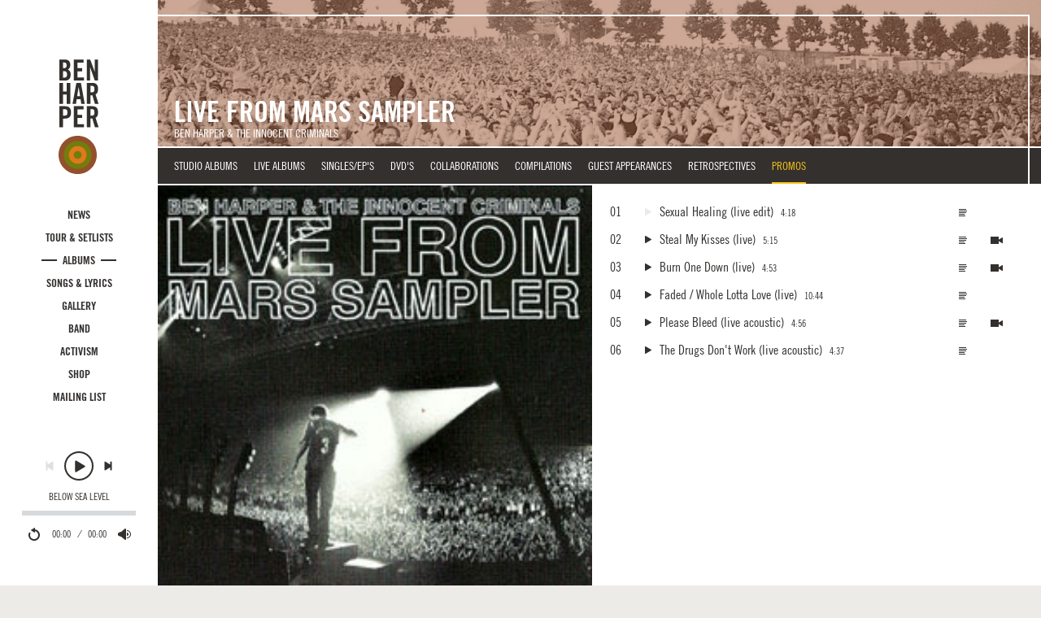

--- FILE ---
content_type: text/html; charset=utf-8
request_url: https://www.benharper.com/music/promos/live-from-mars-sampler
body_size: 15527
content:
<!DOCTYPE html>
<html lang="en" dir="ltr"
  xmlns:og="https://ogp.me/ns#">
<head>
  <!-- Google tag (gtag.js) -->
  <script async src="https://www.googletagmanager.com/gtag/js?id=G-17JFSMHWE9"></script>
  <script>
    window.dataLayer = window.dataLayer || [];
    function gtag(){dataLayer.push(arguments);}
    gtag('js', new Date());

    gtag('config', 'G-17JFSMHWE9');
  </script>
  <link rel="profile" href="http://www.w3.org/1999/xhtml/vocab" />
  <meta name="viewport" content="width=device-width, initial-scale=1.0">
  <meta http-equiv="X-UA-Compatible" content="IE=edge,chrome=1">
  <link rel="preload" href="/sites/all/themes/custom/bh/fonts/tradegothicltstd-bdcn20.woff2?20240306" as="font" type="font/woff2" crossorigin>
  <link rel="preload" href="/sites/all/themes/custom/bh/fonts/tradegothicltstd-bdcn20obl.woff2?20240306" as="font" type="font/woff2" crossorigin>
  <link rel="preload" href="/sites/all/themes/custom/bh/fonts/tradegothicltstd-cn18.woff2?20240306" as="font" type="font/woff2" crossorigin>
  <link rel="preload" href="/sites/all/themes/custom/bh/fonts/tradegothicltstd-cn18obl.woff2?20240306" as="font" type="font/woff2" crossorigin>  
  <!--[if IE]><![endif]-->
<meta charset="utf-8" />
<link rel="apple-touch-icon" sizes="57x57" href="/sites/default/files/favicons/apple-touch-icon-57x57.png"/>
<link rel="apple-touch-icon" sizes="60x60" href="/sites/default/files/favicons/apple-touch-icon-60x60.png"/>
<link rel="apple-touch-icon" sizes="72x72" href="/sites/default/files/favicons/apple-touch-icon-72x72.png"/>
<link rel="apple-touch-icon" sizes="76x76" href="/sites/default/files/favicons/apple-touch-icon-76x76.png"/>
<link rel="apple-touch-icon" sizes="114x114" href="/sites/default/files/favicons/apple-touch-icon-114x114.png"/>
<link rel="apple-touch-icon" sizes="120x120" href="/sites/default/files/favicons/apple-touch-icon-120x120.png"/>
<link rel="apple-touch-icon" sizes="144x144" href="/sites/default/files/favicons/apple-touch-icon-144x144.png"/>
<link rel="apple-touch-icon" sizes="152x152" href="/sites/default/files/favicons/apple-touch-icon-152x152.png"/>
<link rel="apple-touch-icon" sizes="180x180" href="/sites/default/files/favicons/apple-touch-icon-180x180.png"/>
<link rel="icon" type="image/png" href="/sites/default/files/favicons/favicon-32x32.png" sizes="32x32"/>
<link rel="icon" type="image/png" href="/sites/default/files/favicons/android-chrome-192x192.png" sizes="192x192"/>
<link rel="icon" type="image/png" href="/sites/default/files/favicons/favicon-96x96.png" sizes="96x96"/>
<link rel="icon" type="image/png" href="/sites/default/files/favicons/favicon-16x16.png" sizes="16x16"/>
<link rel="manifest" href="/sites/default/files/favicons/manifest.json"/>
<link rel="mask-icon" href="/sites/default/files/favicons/safari-pinned-tab.svg" color="#5bbad5"/>
<meta name="msapplication-TileColor" content="#ffc40d"/>
<meta name="msapplication-TileImage" content="/sites/default/files/favicons/mstile-144x144.png"/>
<meta name="theme-color" content="#ffffff"/>
<meta name="description" content="Explore the 2001 release Live From Mars Sampler. View tracks, listen to audio, and browse credits, photos, video and press where available. This page relates to the CD version." />
<meta name="keywords" content="ben harper,lyrics,tour dates,setlists,innocent criminals,no mercy in this land,call it what it is,news,photos,videos,childhood home,get up,charlie musselwhite,t-shirts,merchandise,discography,relentless7,burn one down,steal my kisses,weissenborn,slide guitar,streaming audio,fan contests,diamonds on the inside,morning yearning,mailing list" />
<link rel="canonical" href="https://www.benharper.com/music/promos/live-from-mars-sampler" />
<meta property="og:site_name" content="Ben Harper" />
<meta property="og:type" content="article" />
<meta property="og:title" content="Ben Harper &amp; The Innocent Criminals - Live From Mars Sampler" />
<meta property="og:url" content="https://www.benharper.com/music/promos/live-from-mars-sampler" />
<meta property="og:description" content="Explore the 2001 release Live From Mars Sampler. View tracks, listen to audio, and browse credits, photos, video and press where available. This page relates to the CD version." />
<meta property="og:updated_time" content="2023-05-13T17:05:23-07:00" />
<meta property="og:image" content="https://www.benharper.com/system/files/styles/album_open_graph/private/images/discography/promo/mars_samp.jpg?itok=_U0vDjxc" />
<meta property="og:image:type" content="image/jpeg" />
<meta property="og:image:width" content="1200" />
<meta property="og:image:height" content="1200" />
<meta name="twitter:title" content="Live From Mars Sampler" />
<meta name="twitter:description" content="Explore the 2001 release Live From Mars Sampler on CD. View tracks, listen to audio, browse credits, photos, video and press where available." />
<meta property="article:published_time" content="2001-05-18T00:00:00-07:00" />
<meta property="article:modified_time" content="2023-05-13T17:05:23-07:00" />
  <title>Ben Harper & The Innocent Criminals - Live From Mars Sampler</title>
  <!-- Facebook Pixel Code -->
  <script>
  !function(f,b,e,v,n,t,s){if(f.fbq)return;n=f.fbq=function(){n.callMethod?
  n.callMethod.apply(n,arguments):n.queue.push(arguments)};if(!f._fbq)f._fbq=n;
  n.push=n;n.loaded=!0;n.version='2.0';n.queue=[];t=b.createElement(e);t.async=!0;
  t.src=v;s=b.getElementsByTagName(e)[0];s.parentNode.insertBefore(t,s)}(window,
  document,'script','https://connect.facebook.net/en_US/fbevents.js');
  fbq('init', '855212494648160');
  fbq('track', 'PageView');
  </script>
  <noscript><img height="1" width="1" style="display:none"
  src="https://www.facebook.com/tr?id=855212494648160&ev=PageView&noscript=1"
  /></noscript>
  <!-- End Facebook Pixel Code -->
  <!-- Start Universal Pixel Snippet -->
  <script>
  !function(e,t,n,a,i,l,o,s,r){e[i]||(o=e[i]=function(){o.process?o.process.apply(o,arguments):o.queue.push(arguments)},o.queue=[],o.t=1*new Date,s=t.createElement(n),s.async=1,s.src=a+"?t="+Math.ceil(new Date/l)*l,r=t.getElementsByTagName(n)[0],r.parentNode.insertBefore(s,r))}(window,document,"script","//tracking.aegpresents.com/universalpixel/universalpixel.js","kl",864e5),kl("event","pageload");
  </script>
  <!-- End Universal Pixel Snippet -->
  <link rel="stylesheet" href="https://www.benharper.com/sites/default/files/advagg_css/css__9cWqptSUNYq5YedfIwh33VxtugFVWjDdEsblT8GhLKI__quUjyhSfbEukHj8a0hYvzm9VTmPALmSZvA0xfM_Oxzo__WidNIbXuPd2WFBoBasRLIGvGFcdUPuypND2uMH4y2Pw.css" media="all" />
<link rel="stylesheet" href="https://www.benharper.com/sites/default/files/advagg_css/css__NtwfzIB_s8sjRLvJxtNvPZBldeOoUsBZi--wtWTljHw__-_5BJnLokNJTC08Xl3oootxvBfgRe0AfufuIkrZmOec__WidNIbXuPd2WFBoBasRLIGvGFcdUPuypND2uMH4y2Pw.css" media="all" />
<link rel="stylesheet" href="https://www.benharper.com/sites/default/files/advagg_css/css__BF8W_blKQtPnbjQTY9x1jeMYAPMgw_DaHD_Jx-1OrhE__VgwyfQt-yRZrTCQFX_pOadE6PR9mZKmik_FgvfGFGJc__WidNIbXuPd2WFBoBasRLIGvGFcdUPuypND2uMH4y2Pw.css" media="screen" />
<link rel="stylesheet" href="https://www.benharper.com/sites/default/files/advagg_css/css__21MI-T7My5NRoUjJO9mZoexQPWsX6Wb9yDbeVDX3iBk__4Lo4vlKxcA_FllDpwXk6H3hwXeIsDX8niPqxP-g-20o__WidNIbXuPd2WFBoBasRLIGvGFcdUPuypND2uMH4y2Pw.css" media="all" />
<link rel="stylesheet" href="https://www.benharper.com/sites/default/files/advagg_css/css__pCFN18GhNLpGDZyLFxRcz_WlS6xENg8xuuavfrjNE7Y__ESKUxCb9gkrLssm6UjqbExCL78hugoO36Sb2iBibJoU__WidNIbXuPd2WFBoBasRLIGvGFcdUPuypND2uMH4y2Pw.css" media="all" />
<link rel="stylesheet" href="https://www.benharper.com/sites/default/files/advagg_css/css__B7WiC6edJC1Hiki5X3g2kguzfcpz8zMZcjAErxNZGbY__aWWW3y4QWH_-adPjXu3Y0nQ0QYoMqoEUFwN88hv_GXI__WidNIbXuPd2WFBoBasRLIGvGFcdUPuypND2uMH4y2Pw.css" media="all" />
<link rel="stylesheet" href="https://www.benharper.com/sites/default/files/advagg_css/css__k09LyxvG3m_gp8I2401oEUn61pCczG49TjC_vxVAYpc__MjEWCuc8KhNB12IdSu_FZ-zN5BTBhkqaBTHYZdOStgs__WidNIbXuPd2WFBoBasRLIGvGFcdUPuypND2uMH4y2Pw.css" media="all" />
  <!-- HTML5 element support for IE6-8 -->
  <!--[if lt IE 9]>
    <script src="https://cdn.jsdelivr.net/html5shiv/3.7.3/html5shiv-printshiv.min.js"></script>
  <![endif]-->
  <script src="https://www.benharper.com/sites/default/files/advagg_js/js__p6nEHhIRqCq4IEITBMzFdpRazzE8xVvQIW3uZ4s9Xvk__EQGRUWqWWBtxlixhBMYGr3Ht34Ne_LcyHYR0hhF_Sao__WidNIbXuPd2WFBoBasRLIGvGFcdUPuypND2uMH4y2Pw.js"></script>
<script src="https://www.benharper.com/sites/default/files/advagg_js/js__3LuYkqUjZCBoSLlHr2m61kSbmsCSqUKFXy8HcWtx3W4__J4jG-QJ9Ju9bC19DON0NDoAeLkyKdZEMI3ToJPhdpB0__WidNIbXuPd2WFBoBasRLIGvGFcdUPuypND2uMH4y2Pw.js" async="async"></script>
<script src="https://www.benharper.com/sites/default/files/advagg_js/js__xq2xsGjcrquJBGu58MP53Ci5SlwDLhGSfT5kQlVEbSM__Lkckz9KSYFdFR-9RXU0xNQhOeZAu8BmLqvedsr-xhGg__WidNIbXuPd2WFBoBasRLIGvGFcdUPuypND2uMH4y2Pw.js"></script>
<script src="https://www.benharper.com/sites/default/files/advagg_js/js__jq17M-Yn_NCLn9fAP1e9VYcwYPzfnHMvZJeRHnXxzb0__rwXn0axgbi9qH-fU_l1zgxksgOf53xsmARhgEDJW9IE__WidNIbXuPd2WFBoBasRLIGvGFcdUPuypND2uMH4y2Pw.js" async="async"></script>
<script src="https://www.benharper.com/sites/default/files/advagg_js/js__TkOBmB8sBkygDmd4jbcWl21GvUl9Dkn-FnwF3WxjgNU__LylYNVpsjbEl--vnl7kB1pDWeBWF5b0aR7ZICf9WcgI__WidNIbXuPd2WFBoBasRLIGvGFcdUPuypND2uMH4y2Pw.js"></script>
<script src="https://www.benharper.com/sites/default/files/advagg_js/js__oLsYSYt5xuEQ_8vxD2iOGnLLKywU3VRA_KjAHv-o_1w__631F1SZppJ_7Acs30NXqQOz24l37yunJfGOnmoIfaE0__WidNIbXuPd2WFBoBasRLIGvGFcdUPuypND2uMH4y2Pw.js"></script>
<script>
document.createElement( "picture" );
</script>
<script src="https://www.benharper.com/sites/default/files/advagg_js/js__iFzhhQH--Al6qOyJNdPsARGegUFAk-5axGB6MSNT_mw__iXEs8JCBE-4kuLk08q_OzE_8C8ohIRjmyk1xDzC_R74__WidNIbXuPd2WFBoBasRLIGvGFcdUPuypND2uMH4y2Pw.js"></script>
<script src="https://www.benharper.com/sites/default/files/advagg_js/js__Cw6uaUZH4qy5tzw7tMRq9bOhlohlcaRTxl8zorMTh2A__QaNb4YWiHc8e4SmAj-Qn3YbgdNlK_2B1o7oCtfOJL1c__WidNIbXuPd2WFBoBasRLIGvGFcdUPuypND2uMH4y2Pw.js"></script>
<script>
jQuery.extend(Drupal.settings, {"basePath":"\/","pathPrefix":"","setHasJsCookie":0,"ajaxPageState":{"theme":"bh","theme_token":"rV-HyiJOpTPZM0Is-qW_-nzqZGy2P-Eea1iqpKtJZu4","jquery_version":"2.2","jquery_version_token":"s8KOU9Fw_UBnOdo477sd-uZ5mrtV1rkngXTaXgxm6OQ","css":{"modules\/system\/system.base.css":1,"misc\/ui\/jquery.ui.core.css":1,"misc\/ui\/jquery.ui.theme.css":1,"misc\/ui\/jquery.ui.slider.css":1,"sites\/all\/modules\/contrib\/picture\/lazysizes\/plugins\/aspectratio\/ls.aspectratio.css":1,"sites\/all\/modules\/custom\/bh_lightbox\/css\/slick.css":1,"sites\/all\/modules\/contrib\/ember_support\/css\/ember-token.css":1,"sites\/all\/modules\/contrib\/ember_support\/css\/ember-workbench.css":1,"modules\/field\/theme\/field.css":1,"modules\/node\/node.css":1,"sites\/all\/modules\/contrib\/picture\/picture_wysiwyg.css":1,"sites\/all\/modules\/contrib\/views\/css\/views.css":1,"sites\/all\/modules\/contrib\/ctools\/css\/ctools.css":1,"sites\/all\/modules\/contrib\/panels\/css\/panels.css":1,"sites\/all\/modules\/contrib\/panels_bootstrap_layout_builder\/plugins\/layouts\/bootstrap\/bootstrap.css":1,"sites\/all\/modules\/contrib\/admin_menu_navbar\/css\/admin_menu_navbar_desktop.css":1,"sites\/all\/themes\/custom\/bh\/css\/style.css":1},"js":{"sites\/all\/modules\/contrib\/picture\/picturefill\/picturefill.min.js":1,"sites\/all\/modules\/contrib\/picture\/picture.min.js":1,"sites\/all\/modules\/contrib\/addthis\/addthis.js":1,"sites\/all\/themes\/contrib\/bootstrap\/js\/bootstrap.js":1,"sites\/all\/modules\/contrib\/jquery_update\/replace\/jquery\/2.2\/jquery.min.js":1,"misc\/jquery-extend-3.4.0.js":1,"misc\/jquery-html-prefilter-3.5.0-backport.js":1,"misc\/jquery.once.js":1,"misc\/drupal.js":1,"sites\/all\/modules\/contrib\/jquery_update\/replace\/ui\/external\/jquery.cookie.js":1,"sites\/all\/modules\/contrib\/jquery_update\/replace\/jquery.form\/4\/jquery.form.min.js":1,"misc\/ajax.js":1,"sites\/all\/modules\/contrib\/jquery_update\/js\/jquery_browser.js":1,"sites\/all\/modules\/contrib\/jquery_update\/js\/jquery_update.js":1,"sites\/all\/modules\/contrib\/ajax_pages\/ajax_pages.js":1,"sites\/all\/modules\/contrib\/picture\/lazysizes\/lazysizes.min.js":1,"sites\/all\/libraries\/underscore\/underscore-min.js":1,"sites\/all\/modules\/contrib\/jquery_update\/replace\/ui\/ui\/minified\/jquery.ui.core.min.js":1,"sites\/all\/modules\/contrib\/jquery_update\/replace\/ui\/ui\/minified\/jquery.ui.widget.min.js":1,"sites\/all\/modules\/contrib\/picture\/lazysizes\/plugins\/aspectratio\/ls.aspectratio.min.js":1,"sites\/all\/modules\/contrib\/jquery_update\/replace\/ui\/ui\/minified\/jquery.ui.mouse.min.js":1,"sites\/all\/modules\/contrib\/jquery_update\/replace\/ui\/ui\/minified\/jquery.ui.slider.min.js":1,"sites\/all\/themes\/contrib\/bootstrap\/js\/misc\/_progress.js":1,"sites\/all\/modules\/contrib\/entityreference\/js\/entityreference.js":1,"sites\/all\/themes\/custom\/bh\/js\/scripts.js":1,"sites\/all\/themes\/contrib\/bootstrap\/js\/misc\/ajax.js":1,"sites\/all\/modules\/custom\/bh_lightbox\/js\/bh_lightbox.js":1}},"ajaxPages":{"paths":{"admin":"node\/*\/clone\/*\nfield-collection\/*\/*\/edit\nfield-collection\/*\/*\/delete\nfield-collection\/*\/add\/*\/*\nfile\/add\nfile\/add\/*\nfile\/*\/edit\nfile\/*\/usage\nfile\/*\/delete\nmedia\/*\/edit\/*\nmedia\/*\/format-form\nmedia\/browser\nmedia\/browser\/*\nnode\/*\/edit\nnode\/*\/delete\nnode\/*\/revisions\nnode\/*\/revisions\/*\/revert\nnode\/*\/revisions\/*\/delete\nnode\/add\nnode\/add\/*\nadmin\nadmin\/*\nbatch\ntaxonomy\/term\/*\/edit\nuser\/*\/cancel\nuser\/*\/edit\nuser\/*\/edit\/*\nnode\/*\/panelizer*\nfile\/*\/panelizer*\nuser\/*\/panelizer*\ntaxonomy\/term\/*\/panelizer*\nnode\/*\/revisions\/view\/*\/*\nfile\/*","non_admin":"admin\/structure\/block\/demo\/*\nadmin\/reports\/status\/php"},"pathPrefixes":[],"linksSelector":".ajax-pages a"},"currentPath":"node\/36958","currentPathIsAdmin":false,"bootstrap":{"anchorsFix":"0","anchorsSmoothScrolling":"0","formHasError":1,"popoverEnabled":0,"popoverOptions":{"animation":1,"html":0,"placement":"right","selector":"","trigger":"click","triggerAutoclose":1,"title":"","content":"","delay":0,"container":"body"},"tooltipEnabled":1,"tooltipOptions":{"animation":1,"html":0,"placement":"top","selector":"","trigger":"hover focus","delay":0,"container":"body"}}});
</script>
</head>
<body class="navbar-is-fixed-top html not-front not-logged-in one-sidebar sidebar-first page-node page-node- page-node-36958 node-type-discography-version page-live-from-mars-sampler">
  <!--[if lt IE 10]>
      <p class="browsehappy">You are using an <strong>outdated</strong> browser. Please <a href="http://browsehappy.com/">upgrade your browser</a> to improve your experience.</p>
  <![endif]-->
  <div id="skip-link">
    <a href="#main-content" class="element-invisible element-focusable">Skip to main content</a>
  </div>
  <div id="site-wrapper" class="container-fluid ajax-pages">
    <aside class="col-xs-last col-md-first" id="sidebar" role="complementary">
      <div class="container-fluid player-container headroom">
        <a class="logo" href="/" title="Home">
          <svg class="icon icon-wordmark-stacked" role="img" aria-label="Ben Harper">
            <title>Ben Harper</title>
            <use xlink:href="/sites/all/themes/custom/bh/img/icons.svg#icon-wordmark-stacked"></use>
          </svg>
          <svg class="icon icon-target icon-target-bhic-color" role="logo" aria-label="Home">
            <title>Home</title>
            <use xlink:href="/sites/all/themes/custom/bh/img/icons.svg#icon-target-bhic-color"></use>
          </svg>
        </a>
                  <nav role="navigation">
            <ul class="menu nav site-nav"><li class="first leaf nav-item"><a href="/news" class="nav-link">News</a></li>
<li class="leaf nav-item"><a href="/tour" class="nav-link">Tour &amp; Setlists</a></li>
<li class="leaf nav-item"><a href="/music" class="nav-link">Albums</a></li>
<li class="leaf nav-item"><a href="/songs-lyrics" class="nav-link">Songs &amp; Lyrics</a></li>
<li class="leaf nav-item"><a href="/gallery" class="nav-link">Gallery</a></li>
<li class="leaf nav-item"><a href="/band" class="nav-link">Band</a></li>
<li class="leaf nav-item"><a href="/activism" class="nav-link">Activism</a></li>
<li class="leaf nav-item"><a href="https://shop.benharper.com" target="_blank" class="nav-link">Shop</a></li>
<li class="last leaf nav-item"><a href="/mailing-list/subscribe" title="" class="nav-link">Mailing List</a></li>
</ul>          </nav>
                <ul id="site-playlist" class="playlist hidden-xs-up">
          <li class="field-item">
            <div class="field-song">
              <a data-url="/songs-lyrics/originals/below-sea-level" data-src="//media.benharper.com/player/135236" data-hook="track" href="#" class="song-title">Below Sea Level</a>
            </div>
          </li>
          <li class="field-item">
            <div class="field-song">
              <a data-url="/songs-lyrics/originals/diamonds-on-the-inside" data-src="//media.benharper.com/player/34086" data-hook="track" href="#" class="song-title">Diamonds On The Inside</a>
            </div>
          </li>
          <li class="field-item">
            <div class="field-song">
              <a data-url="/songs-lyrics/originals/burn-to-shine" data-src="//media.benharper.com/player/34038" data-hook="track" href="#" class="song-title">Burn To Shine</a>
            </div>
          </li>
          <li class="field-item">
            <div class="field-song">
              <a data-url="/songs-lyrics/originals/dont-give-up-on-me-now" data-src="//media.benharper.com/player/72153" data-hook="track" href="#" class="song-title">Don't Give Up On Me Now</a>
            </div>
          </li>
          <li class="field-item">
            <div class="field-song">
              <a data-url="/songs-lyrics/originals/finding-our-way" data-src="//media.benharper.com/player/133237" data-hook="track" href="#" class="song-title">Finding Our Way</a>
            </div>
          </li>
          <li class="field-item">
            <div class="field-song">
              <a data-url="/songs-lyrics/originals/mamas-trippin" data-src="//media.benharper.com/player/34029" data-hook="track" href="#" class="song-title">Mama's Trippin'</a>
            </div>
          </li>
          <li class="field-item">
            <div class="field-song">
              <a data-url="/songs-lyrics/originals/steal-my-kisses" data-src="//media.benharper.com/player/34037" data-hook="track" href="#" class="song-title">Steal My Kisses</a>
            </div>
          </li>
          <li class="field-item">
            <div class="field-song">
              <a data-url="/songs-lyrics/originals/need-to-know-basis" data-src="//media.benharper.com/player/135240" data-hook="track" href="#" class="song-title">Need To Know Basis</a>
            </div>
          </li>
          <li class="field-item">
            <div class="field-song">
              <a data-url="/songs-lyrics/originals/power-of-the-gospel" data-src="//media.benharper.com/player/34016" data-hook="track" href="#" class="song-title">Power Of The Gospel</a>
            </div>
          </li>
          <li class="field-item">
            <div class="field-song">
              <a data-url="/songs-lyrics/originals/walk-away" data-src="//media.benharper.com/player/34000" data-hook="track" href="#" class="song-title">Walk Away</a>
            </div>
          </li>
          <li class="field-item">
            <div class="field-song">
              <a data-url="/songs-lyrics/originals/inland-empire" data-src="//media.benharper.com/player/135055" data-hook="track" href="#" class="song-title">Inland Empire</a>
            </div>
          </li>
          <li class="field-item">
            <div class="field-song">
              <a data-url="/songs-lyrics/originals/shes-only-happy-in-the-sun" data-src="//media.benharper.com/player/34097" data-hook="track" href="#" class="song-title">She's Only Happy In The Sun</a>
            </div>
          </li>
          <li class="field-item">
            <div class="field-song">
              <a data-url="/songs-lyrics/originals/burn-one-down" data-src="//media.benharper.com/player/34010" data-hook="track" href="#" class="song-title">Burn One Down</a>
            </div>
          </li>
          <li class="field-item">
            <div class="field-song">
              <a data-url="/songs-lyrics/originals/say-you-will" data-src="//media.benharper.com/player/34504" data-hook="track" href="#" class="song-title">Say You Will</a>
            </div>
          </li>
          <li class="field-item">
            <div class="field-song">
              <a data-url="/songs-lyrics/originals/faded" data-src="//media.benharper.com/player/34019" data-hook="track" href="#" class="song-title">Faded</a>
            </div>
          </li>
          <li class="field-item">
            <div class="field-song">
              <a data-url="/songs-lyrics/originals/amen-omen" data-src="//media.benharper.com/player/34092" data-hook="track" href="#" class="song-title">Amen Omen</a>
            </div>
          </li>
          <li class="field-item">
            <div class="field-song">
              <a data-url="/songs-lyrics/originals/forever" data-src="//media.benharper.com/player/33997" data-hook="track" href="#" class="song-title">Forever</a>
            </div>
          </li>
          <li class="field-item">
            <div class="field-song">
              <a data-url="/songs-lyrics/originals/with-my-own-two-hands" data-src="//media.benharper.com/player/34082" data-hook="track" href="#" class="song-title">With My Own Two Hands</a>
            </div>
          </li>
          <li class="field-item">
            <div class="field-song">
              <a data-url="/songs-lyrics/originals/not-fire-not-ice" data-src="//media.benharper.com/player/34062" data-hook="track" href="#" class="song-title">Not Fire Not Ice</a>
            </div>
          </li>
        </ul>
        <div id="player">
          <audio>
          </audio>
          <svg style="position: absolute; width: 0; height: 0;" width="0" height="0" version="1.1" xmlns="http://www.w3.org/2000/svg" xmlns:xlink="http://www.w3.org/1999/xlink">
          <defs>
          <symbol id="icon-back" viewBox="0 0 32 32">
          <title>Back</title>
          <path class="path1" d="M17.6 18.653l9.413 5.882c0.987 0.619 1.787 0.12 1.787-1.115v-14.837c0-1.234-0.797-1.734-1.787-1.117l-9.413 5.882v-4.766c0-1.234-0.797-1.734-1.787-1.117l-11.872 7.419c-0.987 0.616-0.989 1.614 0 2.232l11.872 7.419c0.987 0.619 1.787 0.12 1.787-1.115v-4.766z"></path>
          </symbol>
          <symbol id="icon-enter-fullscreen" viewBox="0 0 32 32">
          <title>Enter Fullscreen</title>
          <path class="path1" d="M30.413 2.4c0.876 0 1.587 0.728 1.587 1.6v24c0 0.884-0.729 1.6-1.587 1.6h-28.826c-0.876 0-1.587-0.728-1.587-1.6v-24c0-0.884 0.729-1.6 1.587-1.6h28.826zM3.2 5.6v20.8h25.6v-20.8h-25.6zM24 18.4h1.6v4.8h-4.8v-1.6h3.2v-3.2zM8 18.4h-1.6v4.8h4.8v-1.6h-3.2v-3.2zM24 13.6h1.6v-4.8h-4.8v1.6h3.2v3.2zM8 13.6h-1.6v-4.8h4.8v1.6h-3.2v3.2z"></path>
          </symbol>
          <symbol id="icon-exit-fullscreen" viewBox="0 0 32 32">
          <title>Exit Fullscreen</title>
          <path class="path1" d="M23.996 8.8c0.886 0 1.604 0.714 1.604 1.596v11.208c0 0.881-0.729 1.596-1.604 1.596h-15.992c-0.886 0-1.604-0.714-1.604-1.596v-11.208c0-0.882 0.729-1.596 1.604-1.596h15.992zM9.6 12v8h12.8v-8h-12.8zM3.2 2.4h1.6v4.8h-4.8v-1.6h3.2v-3.2zM28.8 2.4h-1.6v4.8h4.8v-1.6h-3.2v-3.2zM3.2 29.6h1.6v-4.8h-4.8v1.6h3.2v3.2zM28.8 29.6h-1.6v-4.8h4.8v1.6h-3.2v3.2z"></path>
          </symbol>
          <symbol id="icon-fast-forward" viewBox="0 0 32 32">
          <title>Fast-Forward</title>
          <path class="path1" d="M14.4 18.653l-9.413 5.882c-0.987 0.619-1.787 0.12-1.787-1.115v-14.837c0-1.234 0.798-1.734 1.787-1.117l9.413 5.882v-4.766c0-1.234 0.798-1.734 1.787-1.117l11.872 7.419c0.987 0.616 0.989 1.614 0 2.232l-11.872 7.419c-0.987 0.619-1.787 0.12-1.787-1.115v-4.766z"></path>
          </symbol>
          <symbol id="icon-muted" viewBox="0 0 32 32">
          <title>Muted</title>
          <path class="path1" d="M3.427 19.022l5.413 1.778 7.218 6.062c1.315 0.786 2.382 0.154 2.382-1.422v-18.883c0-1.57-1.064-2.208-2.382-1.421l-7.218 6.064-5.413 1.779c-1.315 0.786-1.318 5.254 0 6.043zM24.8 14.6l-3.4-3.4-1.36 1.36 3.4 3.4-3.4 3.4 1.36 1.36 3.4-3.4 3.4 3.4 1.362-1.36-3.4-3.4 3.4-3.4-1.362-1.36-3.4 3.4z"></path>
          </symbol>
          <symbol id="icon-next" viewBox="0 0 32 32">
          <title>Next</title>
          <path class="path1" d="M20 18.653l-9.413 5.882c-0.987 0.619-1.787 0.12-1.787-1.115v-14.837c0-1.234 0.798-1.734 1.787-1.117l9.413 5.882v-4.554c0-0.88 0.709-1.594 1.6-1.594 0.885 0 1.6 0.712 1.6 1.594v14.413c0 0.882-0.709 1.594-1.6 1.594-0.885 0-1.6-0.712-1.6-1.594v-4.554z"></path>
          </symbol>
          <symbol id="icon-pause" viewBox="0 0 32 32">
          <title>Pause</title>
          <path class="path1" d="M16 32c8.837 0 16-7.163 16-16s-7.163-16-16-16c-8.837 0-16 7.163-16 16s7.163 16 16 16zM16 30.171c-7.827 0-14.171-6.345-14.171-14.171s6.345-14.171 14.171-14.171c7.827 0 14.171 6.345 14.171 14.171s-6.345 14.171-14.171 14.171zM17.371 10.97v10.060c0 0.504 0.413 0.913 0.923 0.913h1.811c0.517 0 0.923-0.409 0.923-0.913v-10.060c0-0.504-0.413-0.913-0.923-0.913h-1.811c-0.517 0-0.923 0.409-0.923 0.913zM10.971 10.97v10.060c0 0.504 0.413 0.913 0.923 0.913h1.811c0.518 0 0.923-0.409 0.923-0.913v-10.060c0-0.504-0.413-0.913-0.923-0.913h-1.811c-0.518 0-0.923 0.409-0.923 0.913z"></path>
          </symbol>
          <symbol id="icon-pause-hover" viewBox="0 0 32 32">
          <title>Pause</title>
          <path fill="#33302e" class="path1 fill-color1" d="M16 32c8.837 0 16-7.163 16-16s-7.163-16-16-16c-8.837 0-16 7.163-16 16s7.163 16 16 16v0z"></path>
          <path fill="#e3dfdc" class="path2 fill-color2" d="M16 30.171c-7.827 0-14.171-6.345-14.171-14.171s6.345-14.171 14.171-14.171c7.827 0 14.171 6.345 14.171 14.171s-6.345 14.171-14.171 14.171v0z"></path>
          <path fill="#33302e" class="path3 fill-color1" d="M11.886 10.057h1.829c0.505 0 0.914 0.409 0.914 0.914v10.057c0 0.505-0.409 0.914-0.914 0.914h-1.829c-0.505 0-0.914-0.409-0.914-0.914v-10.057c0-0.505 0.409-0.914 0.914-0.914z"></path>
          <path fill="#33302e" class="path4 fill-color1" d="M18.286 10.057h1.829c0.505 0 0.914 0.409 0.914 0.914v10.057c0 0.505-0.409 0.914-0.914 0.914h-1.829c-0.505 0-0.914-0.409-0.914-0.914v-10.057c0-0.505 0.409-0.914 0.914-0.914z"></path>
          </symbol>
          <symbol id="icon-play" viewBox="0 0 32 32">
          <title>Play</title>
          <path class="path1" d="M16 32c8.837 0 16-7.163 16-16s-7.163-16-16-16c-8.837 0-16 7.163-16 16s7.163 16 16 16zM16 30.171c-7.827 0-14.171-6.345-14.171-14.171s6.345-14.171 14.171-14.171c7.827 0 14.171 6.345 14.171 14.171s-6.345 14.171-14.171 14.171zM22.293 15.645l-9.045-5.395c-0.754-0.449-1.361-0.085-1.361 0.812v10.791c0 0.899 0.61 1.261 1.361 0.812l9.045-5.395c0.754-0.449 0.752-1.176 0-1.624z"></path>
          </symbol>
          <symbol id="icon-play-hover" viewBox="0 0 32 32">
          <title>Play</title>
          <path fill="#33302e" class="path1 fill-color1" d="M16 32c8.837 0 16-7.163 16-16s-7.163-16-16-16c-8.837 0-16 7.163-16 16s7.163 16 16 16v0z"></path>
          <path fill="#e3dfdc" class="path2 fill-color2" d="M16 30.171c-7.827 0-14.171-6.345-14.171-14.171s6.345-14.171 14.171-14.171c7.827 0 14.171 6.345 14.171 14.171s-6.345 14.171-14.171 14.171v0z"></path>
          <path fill="#33302e" class="path3 fill-color1" d="M22.293 15.645c0.752 0.449 0.754 1.175 0 1.624l-9.045 5.395c-0.752 0.448-1.361 0.087-1.361-0.812v-10.791c0-0.897 0.608-1.262 1.361-0.812l9.045 5.395z"></path>
          </symbol>
          <symbol id="icon-prev" viewBox="0 0 32 32">
          <title>Previous</title>
          <path class="path1" d="M12 18.653l9.413 5.882c0.987 0.619 1.787 0.12 1.787-1.115v-14.835c0-1.234-0.797-1.734-1.787-1.117l-9.413 5.88v-4.554c0-0.88-0.71-1.594-1.6-1.594-0.883 0-1.6 0.712-1.6 1.594v14.413c0 0.882 0.71 1.594 1.6 1.594 0.883 0 1.6-0.712 1.6-1.594v-4.554z"></path>
          </symbol>
          <symbol id="icon-restart" viewBox="0 0 32 32">
          <title>Restart</title>
          <path class="path1" d="M17.6 6.514c5.429 0.776 9.6 5.445 9.6 11.086 0 6.186-5.014 11.2-11.2 11.2s-11.2-5.014-11.2-11.2c0-2.022 0.536-3.92 1.474-5.558l2.779 1.589c-0.67 1.17-1.053 2.525-1.053 3.97 0 4.419 3.581 8 8 8s8-3.581 8-8c0-3.87-2.749-7.099-6.4-7.84v2.286c0 0.674-0.443 0.946-0.994 0.608l-6.595-4.046c-0.549-0.338-0.549-0.882 0-1.219l6.595-4.046c0.549-0.338 0.994-0.064 0.994 0.608v2.563z"></path>
          </symbol>
          <symbol id="icon-rewind" viewBox="0 0 32 32">
          <title>Rewind</title>
          <path class="path1" d="M17.6 18.653l9.413 5.882c0.987 0.619 1.787 0.12 1.787-1.115v-14.837c0-1.234-0.797-1.734-1.787-1.117l-9.413 5.882v-4.766c0-1.234-0.797-1.734-1.787-1.117l-11.872 7.419c-0.987 0.616-0.989 1.614 0 2.232l11.872 7.419c0.987 0.619 1.787 0.12 1.787-1.115v-4.766z"></path>
          </symbol>
          <symbol id="icon-volume" viewBox="0 0 32 32">
          <title>Volume</title>
          <path class="path1" d="M4.187 19.022l5.413 1.778 7.218 6.062c1.315 0.786 2.382 0.154 2.382-1.421v-18.885c0-1.57-1.064-2.208-2.382-1.421l-7.218 6.064-5.413 1.779c-1.315 0.786-1.318 5.254 0 6.043zM20.8 19.2c1.766 0 3.2-1.434 3.2-3.2s-1.434-3.2-3.2-3.2v6.4zM20.8 9.6v-1.6c4.419 0 8 3.582 8 8 0 4.419-3.581 8-8 8v-1.6c3.534 0 6.4-2.866 6.4-6.4s-2.866-6.4-6.4-6.4z"></path>
          </symbol>
          </defs>
          </svg>
        </div>
      </div>
    </aside>
    <div class="col-xs-first col-md-last" id="page-wrapper">
            <header id="navbar" role="banner" class="navbar navbar-fixed-top navbar-default headroom hidden-lg-up">
  <div class="container-fluid">
    <div class="row">
      <div class="col-xs-6">
                  <button type="button" class="navbar-toggler" data-toggle="collapse" data-target="#navbar-collapse">
            <svg class="icon icon-menu-button" role="img" aria-label="Toggle navigation">
              <title>Toggle navigation</title>
              <use xlink:href="/sites/all/themes/custom/bh/img/icons.svg#icon-menu-button"></use>
            </svg>
          </button>
              </div>
      <div class="col-xs-6 col-xs-center">
        <a class="logo navbar-btn pull-xs-right" href="/" title="Home">
          <svg class="icon icon-wordmark-horizontal" role="img" aria-label="Ben Harper">
            <title>Ben Harper</title>
            <use xlink:href="/sites/all/themes/custom/bh/img/icons.svg#icon-wordmark-horizontal"></use>
          </svg>
          <svg class="icon icon-target icon-target-bhic-color" role="logo" aria-label="Home">
            <title>Home</title>
            <use xlink:href="/sites/all/themes/custom/bh/img/icons.svg#icon-target-bhic-color"></use>
          </svg>
        </a>
      </div>
    </div>
  </div>

      <div class="navbar-collapse collapse navbar-light" id="navbar-collapse">
      <nav role="navigation">
        <ul class="menu nav site-nav"><li class="first leaf nav-item"><a href="/news" class="nav-link">News</a></li>
<li class="leaf nav-item"><a href="/tour" class="nav-link">Tour &amp; Setlists</a></li>
<li class="leaf nav-item"><a href="/music" class="nav-link">Albums</a></li>
<li class="leaf nav-item"><a href="/songs-lyrics" class="nav-link">Songs &amp; Lyrics</a></li>
<li class="leaf nav-item"><a href="/gallery" class="nav-link">Gallery</a></li>
<li class="leaf nav-item"><a href="/band" class="nav-link">Band</a></li>
<li class="leaf nav-item"><a href="/activism" class="nav-link">Activism</a></li>
<li class="leaf nav-item"><a href="https://shop.benharper.com" target="_blank" class="nav-link">Shop</a></li>
<li class="last leaf nav-item"><a href="/mailing-list/subscribe" title="" class="nav-link">Mailing List</a></li>
</ul>      </nav>
    </div>
  </header>



<main class="panel-bootstrap panel-album" id="page-main">
<header   class="page-header panels-bootstrap-row-panel-album-main"><div  id="panel-bootstrap-column-main-column"  class="panels-bootstrap-column col-xs-12    panels-bootstrap-column-panel-album-main-column"><div   class="panels-bootstrap-region-panel-album-center"><div style="background-image: url(https://www.benharper.com/sites/default/files/styles/header/public/images/headers/discography/live.jpg?itok=KvnhHaC2);" class="panels-bg-image">
  
  <h1>Live From Mars Sampler</h1>
<h2 class="panel-pane pane-entity-field pane-node-field-band panel-pane" >      
            
    
          
  <span itemprop="name">Ben Harper &amp; The Innocent Criminals</span>    
    
      </h2></div>
</div>
</div>
</header>
<nav   class="page-nav panels-bootstrap-row-panel-album-1"><div  id="panel-bootstrap-column-2"  class="panels-bootstrap-column    col-xs-12 panels-bootstrap-column-panel-album-2"><div   class="scrollbar-macosx region-page-nav panels-bootstrap-region-panel-album-navigation"><ul class="menu nav nav-inline"><li class="first leaf nav-item"><a href="/music" class="nav-link">Studio Albums</a></li>
<li class="leaf nav-item"><a href="/music/live-albums" class="nav-link">Live Albums</a></li>
<li class="leaf nav-item"><a href="/music/singles-and-eps" class="nav-link">Singles/EP&#039;s</a></li>
<li class="leaf nav-item"><a href="/music/dvds" class="nav-link">DVD&#039;s</a></li>
<li class="leaf nav-item"><a href="/music/collaborations" class="nav-link">Collaborations</a></li>
<li class="leaf nav-item"><a href="/music/compilations" class="nav-link">Compilations</a></li>
<li class="leaf nav-item"><a href="/music/guest-appearances" class="nav-link">Guest Appearances</a></li>
<li class="leaf nav-item"><a href="/music/retrospectives" class="nav-link">Retrospectives</a></li>
<li class="last leaf nav-item"><a href="/music/promos" class="nav-link active">Promos</a></li>
</ul></div>
</div>
</nav>
<article   class="article-stretch panels-bootstrap-row-panel-album-3"><div  id="panel-bootstrap-column-4"  class="panels-bootstrap-column    col-xs-12 panels-bootstrap-column-panel-album-4"><section   class="page-section album-main panels-bootstrap-row-panel-album-5"><div  id="panel-bootstrap-column-6"  class="grid-item grid-item-border-bottom panels-bootstrap-column   col-md-6 col-xs-12 panels-bootstrap-column-panel-album-6"><div   class="panels-bootstrap-region-panel-album-image">  <div class="view-content">
        
          <div class="album-image field-image">
      <picture  class="img-responsive">
<!--[if IE 9]><video style="display: none;"><![endif]-->
<source data-srcset="https://www.benharper.com/system/files/styles/album_md/private/images/discography/promo/mars_samp.jpg?itok=ZqRX9xmD&amp;timestamp=1258027202 1x, https://www.benharper.com/system/files/styles/album_md_2x/private/images/discography/promo/mars_samp.jpg?itok=jYZbUEG0&amp;timestamp=1258027202 2x" data-aspectratio="250/250" media="(min-width: 768px)" />
<source data-srcset="https://www.benharper.com/system/files/styles/album/private/images/discography/promo/mars_samp.jpg?itok=7oylC0Ph&amp;timestamp=1258027202 1x" data-aspectratio="250/250" media="(min-width: 0)" />
<!--[if IE 9]></video><![endif]-->
<!--[if lt IE 9]>
<img  class="img-responsive lazyload" data-aspectratio="" data-fallback="https://www.benharper.com/system/files/styles/album/private/images/discography/promo/mars_samp.jpg?itok=7oylC0Ph&amp;timestamp=1258027202" src="https://www.benharper.com/system/files/styles/album/private/images/discography/promo/mars_samp.jpg?itok=7oylC0Ph&amp;timestamp=1258027202" alt="" title="" />
<![endif]-->
<!--[if !lt IE 9]><!-->
<img  class="img-responsive lazyload" data-aspectratio="" data-fallback="https://www.benharper.com/system/files/styles/album/private/images/discography/promo/mars_samp.jpg?itok=7oylC0Ph&amp;timestamp=1258027202" src="[data-uri]" alt="" title="" />
<!-- <![endif]-->
</picture>  </div>
    </div>
</div>
</div>
<div  id="panel-bootstrap-column-7"  class="grid-item grid-item-light panels-bootstrap-column   col-md-6 col-xs-12 panels-bootstrap-column-panel-album-7"><div   class="panels-bootstrap-region-panel-album-tracklist"><div class="field-tracklist playlist" data-hook="lightbox-group">
    <ul class="field-items list-unstyled list-long scrollbar-outer">
          <li class="field-item row even">
        <div class="field-counter col-xs-1">01</div>
          <div class="field-song col-xs-8">
    <span class="play disabled">Sexual Healing</span> (live edit)
  <div class="field-song-version-running-time">
    4:18  </div>
  </div>
  <div class="field-sheet-music col-xs-1 flex-items-xs-middle flex-items-xs-center">
      </div>
  <div class="field-lyrics col-xs-1 text-xs-center">
    <a href="/songs-lyrics/covers/sexual-healing" class="icon-link lyrics tip" title="Lyrics">
          <svg class="icon icon-lyrics" role="img" aria-label="Lyrics">
            <title>Lyrics</title>
            <use xlink:href="/sites/all/themes/custom/bh/img/icons.svg#icon-lyrics"></use>
          </svg>
        </a>  </div>
  <div class="field-video col-xs-1 text-xs-center"></div>
      </li>
          <li class="field-item row odd">
        <div class="field-counter col-xs-1">02</div>
          <div class="field-song col-xs-8">
    <a href="#" class="song-title play" title="Listen to Steal My Kisses" data-hook="track" data-src="//media.benharper.com/player/34049" data-url="/songs-lyrics/originals/steal-my-kisses">Steal My Kisses</a> (live)
  <div class="field-song-version-running-time">
    5:15  </div>
  </div>
  <div class="field-sheet-music col-xs-1 flex-items-xs-middle flex-items-xs-center">
      </div>
  <div class="field-lyrics col-xs-1 text-xs-center">
    <a href="/songs-lyrics/originals/steal-my-kisses" class="icon-link lyrics tip" title="Lyrics">
          <svg class="icon icon-lyrics" role="img" aria-label="Lyrics">
            <title>Lyrics</title>
            <use xlink:href="/sites/all/themes/custom/bh/img/icons.svg#icon-lyrics"></use>
          </svg>
        </a>  </div>
  <div class="field-video col-xs-1 text-xs-center">    
              
            <div class="lightbox-link video icon-link tip" title="View" data-toggle="modal" data-target="#lightbox-modal" data-type="vimeo" data-ref="34482733" data-hook="lightbox-item">
    <div class="modal-description bh-lightbox"><h3>Steal My Kisses (Live at Fillmore Auditorium)</h3><div><h4 class="field-label inline-sibling">Album</h4><a href="/music/albums/burn-to-shine">Burn To Shine</a></div><div class="modal-song"><h4 class="field-label inline-sibling">Song</h4><a href="/songs-lyrics/originals/steal-my-kisses">Steal My Kisses</a></div><div class="modal-band"><h4 class="field-label inline-sibling">More about</h4><a href="/band">Ben Harper &amp; The Innocent Criminals</a></div><div class="modal-tour"><h4 class="field-label inline-sibling">From the concert</h4><a href="/tour/setlists/1999/1999-10-19-fillmore-auditorium">1999-10-19 @ Fillmore Auditorium</a></div></div>
    <div class="media-photo">
      <picture >
<!--[if IE 9]><video style="display: none;"><![endif]-->
<source data-srcset="https://www.benharper.com/system/files/styles/grid_banner_1x_xl/private/images/video/steal_my_kisses_live_at_the_fillmore_denver.jpg?itok=P_WnR9cn&amp;timestamp=1325626973 1x, https://www.benharper.com/system/files/styles/grid_banner_1x_xl_2x/private/images/video/steal_my_kisses_live_at_the_fillmore_denver.jpg?itok=i_Dczr21&amp;timestamp=1325626973 2x" data-aspectratio="768/382" media="(min-width: 1261px)" />
<source data-srcset="https://www.benharper.com/system/files/styles/grid_banner_1x_md/private/images/video/steal_my_kisses_live_at_the_fillmore_denver.jpg?itok=4QpxhzpG&amp;timestamp=1325626973 1x, https://www.benharper.com/system/files/styles/grid_banner_1x_md_2x/private/images/video/steal_my_kisses_live_at_the_fillmore_denver.jpg?itok=1iqo2giD&amp;timestamp=1325626973 2x" data-aspectratio="656/326" media="(min-width: 768px)" />
<source data-srcset="https://www.benharper.com/system/files/styles/grid_banner_1x/private/images/video/steal_my_kisses_live_at_the_fillmore_denver.jpg?itok=HnCf9xsA&amp;timestamp=1325626973 1x" data-aspectratio="763/379" media="(min-width: 0)" />
<!--[if IE 9]></video><![endif]-->
<!--[if lt IE 9]>
<img  class="lazyload" data-aspectratio="" data-fallback="https://www.benharper.com/system/files/styles/grid_banner_1x/private/images/video/steal_my_kisses_live_at_the_fillmore_denver.jpg?itok=HnCf9xsA&amp;timestamp=1325626973" src="https://www.benharper.com/system/files/styles/grid_banner_1x/private/images/video/steal_my_kisses_live_at_the_fillmore_denver.jpg?itok=HnCf9xsA&amp;timestamp=1325626973" alt="" title="" />
<![endif]-->
<!--[if !lt IE 9]><!-->
<img  class="lazyload" data-aspectratio="" data-fallback="https://www.benharper.com/system/files/styles/grid_banner_1x/private/images/video/steal_my_kisses_live_at_the_fillmore_denver.jpg?itok=HnCf9xsA&amp;timestamp=1325626973" src="[data-uri]" alt="" title="" />
<!-- <![endif]-->
</picture>      <div class="media-photo-details title">
        <h2 class="text-truncate">Steal My Kisses</h2>
        <h3 class="text-truncate">Live at Fillmore Auditorium</h3>
      </div>
    </div>
    <div class="modal-photo bh-lightbox">
      <img data-src="https://www.benharper.com/system/files/styles/modal_photo_md_2x/private/images/video/steal_my_kisses_live_at_the_fillmore_denver.jpg?itok=TudQwfJ5" class="img-responsive lazyload" alt="">    </div>
    <div class="modal-photo-thumbnail bh-lightbox">
      <div class="ratio-box">
        <div class="ratio-content">
          <picture >
<!--[if IE 9]><video style="display: none;"><![endif]-->
<source data-srcset="https://www.benharper.com/system/files/styles/modal_photo_thumbnail_md/private/images/video/steal_my_kisses_live_at_the_fillmore_denver.jpg?itok=d_STJFaH&amp;timestamp=1325626973 1x, https://www.benharper.com/system/files/styles/modal_photo_thumbnail_md_2x/private/images/video/steal_my_kisses_live_at_the_fillmore_denver.jpg?itok=dpmv2tSP&amp;timestamp=1325626973 2x" data-aspectratio="404/404" media="(min-width: 768px)" />
<source data-srcset="https://www.benharper.com/system/files/styles/modal_photo_thumbnail/private/images/video/steal_my_kisses_live_at_the_fillmore_denver.jpg?itok=PaAvnVOl&amp;timestamp=1325626973 1x" data-aspectratio="369/369" media="(min-width: 0)" />
<!--[if IE 9]></video><![endif]-->
<!--[if lt IE 9]>
<img  class="lazyload" data-aspectratio="" data-fallback="https://www.benharper.com/system/files/styles/modal_photo_thumbnail/private/images/video/steal_my_kisses_live_at_the_fillmore_denver.jpg?itok=PaAvnVOl&amp;timestamp=1325626973" src="https://www.benharper.com/system/files/styles/modal_photo_thumbnail/private/images/video/steal_my_kisses_live_at_the_fillmore_denver.jpg?itok=PaAvnVOl&amp;timestamp=1325626973" alt="" title="" />
<![endif]-->
<!--[if !lt IE 9]><!-->
<img  class="lazyload" data-aspectratio="" data-fallback="https://www.benharper.com/system/files/styles/modal_photo_thumbnail/private/images/video/steal_my_kisses_live_at_the_fillmore_denver.jpg?itok=PaAvnVOl&amp;timestamp=1325626973" src="[data-uri]" alt="" title="" />
<!-- <![endif]-->
</picture>        </div>
      </div>
    </div>
  </div>
  </div>
      </li>
          <li class="field-item row even">
        <div class="field-counter col-xs-1">03</div>
          <div class="field-song col-xs-8">
    <a href="#" class="song-title play" title="Listen to Burn One Down" data-hook="track" data-src="//media.benharper.com/player/34050" data-url="/songs-lyrics/originals/burn-one-down">Burn One Down</a> (live)
  <div class="field-song-version-running-time">
    4:53  </div>
  </div>
  <div class="field-sheet-music col-xs-1 flex-items-xs-middle flex-items-xs-center">
      </div>
  <div class="field-lyrics col-xs-1 text-xs-center">
    <a href="/songs-lyrics/originals/burn-one-down" class="icon-link lyrics tip" title="Lyrics">
          <svg class="icon icon-lyrics" role="img" aria-label="Lyrics">
            <title>Lyrics</title>
            <use xlink:href="/sites/all/themes/custom/bh/img/icons.svg#icon-lyrics"></use>
          </svg>
        </a>  </div>
  <div class="field-video col-xs-1 text-xs-center">    
              
            <div class="lightbox-link video icon-link tip" title="View" data-toggle="modal" data-target="#lightbox-modal" data-type="youtube" data-ref="seAmrt8Rado" data-hook="lightbox-item">
    <div class="modal-description bh-lightbox"><h3>Burn One Down (Live at Red Rocks 2015)</h3><div><h4 class="field-label inline-sibling">Albums</h4><a href="/music/albums/fight-for-your-mind">Fight For Your Mind</a>, <a href="/music/live-albums/live-from-red-rocks-amphitheatre-91515">Live From Red Rocks Amphitheatre 9.15.15</a></div><div class="modal-song"><h4 class="field-label inline-sibling">Song</h4><a href="/songs-lyrics/originals/burn-one-down">Burn One Down</a></div><div class="modal-band"><h4 class="field-label inline-sibling">More about</h4><a href="/band">Ben Harper &amp; The Innocent Criminals</a></div><div class="modal-tour"><h4 class="field-label inline-sibling">From the concert</h4><a href="/tour/setlists/2015/2015-09-15-red-rocks-amphitheatre">2015-09-15 @ Red Rocks Amphitheatre</a></div><div class="modal-credit"><h4 class="field-label inline-sibling">Directed by</h4>Cody Clark</div><div class="modal-notes"><p>Mixed by James Shaw</p>
<p>Filmed by Cody Clark, Melissa Nicholson and Simeon Grossley</p>
<p>Special thanks to Red Rocks and the crew</p>
</div></div>
    <div class="media-photo">
      <picture >
<!--[if IE 9]><video style="display: none;"><![endif]-->
<source data-srcset="https://www.benharper.com/system/files/styles/grid_banner_1x_xl/private/images/video/bhic2015_burn_one_down.jpg?itok=8aiJu4BQ&amp;timestamp=1447192519 1x, https://www.benharper.com/system/files/styles/grid_banner_1x_xl_2x/private/images/video/bhic2015_burn_one_down.jpg?itok=HeS7UxiV&amp;timestamp=1447192519 2x" data-aspectratio="768/382" media="(min-width: 1261px)" />
<source data-srcset="https://www.benharper.com/system/files/styles/grid_banner_1x_md/private/images/video/bhic2015_burn_one_down.jpg?itok=pG2TvBol&amp;timestamp=1447192519 1x, https://www.benharper.com/system/files/styles/grid_banner_1x_md_2x/private/images/video/bhic2015_burn_one_down.jpg?itok=pOaJyXEy&amp;timestamp=1447192519 2x" data-aspectratio="656/326" media="(min-width: 768px)" />
<source data-srcset="https://www.benharper.com/system/files/styles/grid_banner_1x/private/images/video/bhic2015_burn_one_down.jpg?itok=KMQ5pNOy&amp;timestamp=1447192519 1x" data-aspectratio="763/379" media="(min-width: 0)" />
<!--[if IE 9]></video><![endif]-->
<!--[if lt IE 9]>
<img  class="lazyload" data-aspectratio="" data-fallback="https://www.benharper.com/system/files/styles/grid_banner_1x/private/images/video/bhic2015_burn_one_down.jpg?itok=KMQ5pNOy&amp;timestamp=1447192519" src="https://www.benharper.com/system/files/styles/grid_banner_1x/private/images/video/bhic2015_burn_one_down.jpg?itok=KMQ5pNOy&amp;timestamp=1447192519" alt="" title="" />
<![endif]-->
<!--[if !lt IE 9]><!-->
<img  class="lazyload" data-aspectratio="" data-fallback="https://www.benharper.com/system/files/styles/grid_banner_1x/private/images/video/bhic2015_burn_one_down.jpg?itok=KMQ5pNOy&amp;timestamp=1447192519" src="[data-uri]" alt="" title="" />
<!-- <![endif]-->
</picture>      <div class="media-photo-details title">
        <h2 class="text-truncate">Burn One Down</h2>
        <h3 class="text-truncate">Live at Red Rocks 2015</h3>
      </div>
    </div>
    <div class="modal-photo bh-lightbox">
      <img data-src="https://www.benharper.com/system/files/styles/modal_photo_md_2x/private/images/video/bhic2015_burn_one_down.jpg?itok=fYf_KdCC" class="img-responsive lazyload" alt="">    </div>
    <div class="modal-photo-thumbnail bh-lightbox">
      <div class="ratio-box">
        <div class="ratio-content">
          <picture >
<!--[if IE 9]><video style="display: none;"><![endif]-->
<source data-srcset="https://www.benharper.com/system/files/styles/modal_photo_thumbnail_md/private/images/video/bhic2015_burn_one_down.jpg?itok=T5rknjsx&amp;timestamp=1447192519 1x, https://www.benharper.com/system/files/styles/modal_photo_thumbnail_md_2x/private/images/video/bhic2015_burn_one_down.jpg?itok=Svi4ehBy&amp;timestamp=1447192519 2x" data-aspectratio="404/404" media="(min-width: 768px)" />
<source data-srcset="https://www.benharper.com/system/files/styles/modal_photo_thumbnail/private/images/video/bhic2015_burn_one_down.jpg?itok=tK3KD2NA&amp;timestamp=1447192519 1x" data-aspectratio="369/369" media="(min-width: 0)" />
<!--[if IE 9]></video><![endif]-->
<!--[if lt IE 9]>
<img  class="lazyload" data-aspectratio="" data-fallback="https://www.benharper.com/system/files/styles/modal_photo_thumbnail/private/images/video/bhic2015_burn_one_down.jpg?itok=tK3KD2NA&amp;timestamp=1447192519" src="https://www.benharper.com/system/files/styles/modal_photo_thumbnail/private/images/video/bhic2015_burn_one_down.jpg?itok=tK3KD2NA&amp;timestamp=1447192519" alt="" title="" />
<![endif]-->
<!--[if !lt IE 9]><!-->
<img  class="lazyload" data-aspectratio="" data-fallback="https://www.benharper.com/system/files/styles/modal_photo_thumbnail/private/images/video/bhic2015_burn_one_down.jpg?itok=tK3KD2NA&amp;timestamp=1447192519" src="[data-uri]" alt="" title="" />
<!-- <![endif]-->
</picture>        </div>
      </div>
    </div>
  </div>
  </div>
      </li>
          <li class="field-item row odd">
        <div class="field-counter col-xs-1">04</div>
          <div class="field-song col-xs-8">
    <a href="#" class="song-title play" title="Listen to Faded / Whole Lotta Love" data-hook="track" data-src="//media.benharper.com/player/34054" data-url="/songs-lyrics/medleys/faded-whole-lotta-love">Faded / Whole Lotta Love</a> (live)
  <div class="field-song-version-running-time">
    10:44  </div>
  </div>
  <div class="field-sheet-music col-xs-1 flex-items-xs-middle flex-items-xs-center">
      </div>
  <div class="field-lyrics col-xs-1 text-xs-center">
    <a href="/songs-lyrics/medleys/faded-whole-lotta-love" class="icon-link lyrics tip" title="Lyrics">
          <svg class="icon icon-lyrics" role="img" aria-label="Lyrics">
            <title>Lyrics</title>
            <use xlink:href="/sites/all/themes/custom/bh/img/icons.svg#icon-lyrics"></use>
          </svg>
        </a>  </div>
  <div class="field-video col-xs-1 text-xs-center"></div>
      </li>
          <li class="field-item row even">
        <div class="field-counter col-xs-1">05</div>
          <div class="field-song col-xs-8">
    <a href="#" class="song-title play" title="Listen to Please Bleed" data-hook="track" data-src="//media.benharper.com/player/34059" data-url="/songs-lyrics/originals/please-bleed">Please Bleed</a> (live acoustic)
  <div class="field-song-version-running-time">
    4:56  </div>
  </div>
  <div class="field-sheet-music col-xs-1 flex-items-xs-middle flex-items-xs-center">
      </div>
  <div class="field-lyrics col-xs-1 text-xs-center">
    <a href="/songs-lyrics/originals/please-bleed" class="icon-link lyrics tip" title="Lyrics">
          <svg class="icon icon-lyrics" role="img" aria-label="Lyrics">
            <title>Lyrics</title>
            <use xlink:href="/sites/all/themes/custom/bh/img/icons.svg#icon-lyrics"></use>
          </svg>
        </a>  </div>
  <div class="field-video col-xs-1 text-xs-center">    
              
            <div class="lightbox-link video icon-link tip" title="View" data-toggle="modal" data-target="#lightbox-modal" data-type="youtube" data-ref="gcgClucDd9Q" data-hook="lightbox-item">
    <div class="modal-description bh-lightbox"><h3>Please Bleed (Ben Harper &amp; The Innocent Criminals)</h3><div><h4 class="field-label inline-sibling">Album</h4><a href="/music/albums/burn-to-shine">Burn To Shine</a></div><div class="modal-song"><h4 class="field-label inline-sibling">Song</h4><a href="/songs-lyrics/originals/please-bleed">Please Bleed</a></div><div class="modal-band"><h4 class="field-label inline-sibling">More about</h4><a href="/band">Ben Harper &amp; The Innocent Criminals</a></div><div class="modal-credit"><h4 class="field-label inline-sibling">Directed by</h4>Patrick Hoelck</div><div class="modal-buy"><h4 class="field-label inline-sibling">Get It</h4><a href="http://media.benharper.com/jump.php?id=3398" target="_blank" rel="nofollow">iTunes</a></div></div>
    <div class="media-photo">
      <picture >
<!--[if IE 9]><video style="display: none;"><![endif]-->
<source data-srcset="https://www.benharper.com/system/files/styles/grid_banner_1x_xl/private/images/video/please_bleed_cropped.jpg?itok=bv8FQEDa&amp;timestamp=1325626865 1x, https://www.benharper.com/system/files/styles/grid_banner_1x_xl_2x/private/images/video/please_bleed_cropped.jpg?itok=fh47coob&amp;timestamp=1325626865 2x" data-aspectratio="768/382" media="(min-width: 1261px)" />
<source data-srcset="https://www.benharper.com/system/files/styles/grid_banner_1x_md/private/images/video/please_bleed_cropped.jpg?itok=AM_5DtwM&amp;timestamp=1325626865 1x, https://www.benharper.com/system/files/styles/grid_banner_1x_md_2x/private/images/video/please_bleed_cropped.jpg?itok=2zBbLR1M&amp;timestamp=1325626865 2x" data-aspectratio="656/326" media="(min-width: 768px)" />
<source data-srcset="https://www.benharper.com/system/files/styles/grid_banner_1x/private/images/video/please_bleed_cropped.jpg?itok=3SnW9hGn&amp;timestamp=1325626865 1x" data-aspectratio="763/379" media="(min-width: 0)" />
<!--[if IE 9]></video><![endif]-->
<!--[if lt IE 9]>
<img  class="lazyload" data-aspectratio="" data-fallback="https://www.benharper.com/system/files/styles/grid_banner_1x/private/images/video/please_bleed_cropped.jpg?itok=3SnW9hGn&amp;timestamp=1325626865" src="https://www.benharper.com/system/files/styles/grid_banner_1x/private/images/video/please_bleed_cropped.jpg?itok=3SnW9hGn&amp;timestamp=1325626865" alt="" title="" />
<![endif]-->
<!--[if !lt IE 9]><!-->
<img  class="lazyload" data-aspectratio="" data-fallback="https://www.benharper.com/system/files/styles/grid_banner_1x/private/images/video/please_bleed_cropped.jpg?itok=3SnW9hGn&amp;timestamp=1325626865" src="[data-uri]" alt="" title="" />
<!-- <![endif]-->
</picture>      <div class="media-photo-details title">
        <h2 class="text-truncate">Please Bleed</h2>
        <h3 class="text-truncate">Ben Harper &amp; The Innocent Criminals</h3>
      </div>
    </div>
    <div class="modal-photo bh-lightbox">
      <img data-src="https://www.benharper.com/system/files/styles/modal_photo_md_2x/private/images/video/please_bleed_cropped.jpg?itok=3y6voEyo" class="img-responsive lazyload" alt="">    </div>
    <div class="modal-photo-thumbnail bh-lightbox">
      <div class="ratio-box">
        <div class="ratio-content">
          <picture >
<!--[if IE 9]><video style="display: none;"><![endif]-->
<source data-srcset="https://www.benharper.com/system/files/styles/modal_photo_thumbnail_md/private/images/video/please_bleed_cropped.jpg?itok=j5TSd6Ux&amp;timestamp=1325626865 1x, https://www.benharper.com/system/files/styles/modal_photo_thumbnail_md_2x/private/images/video/please_bleed_cropped.jpg?itok=FZcZZNkU&amp;timestamp=1325626865 2x" data-aspectratio="404/404" media="(min-width: 768px)" />
<source data-srcset="https://www.benharper.com/system/files/styles/modal_photo_thumbnail/private/images/video/please_bleed_cropped.jpg?itok=BSqM2B90&amp;timestamp=1325626865 1x" data-aspectratio="369/369" media="(min-width: 0)" />
<!--[if IE 9]></video><![endif]-->
<!--[if lt IE 9]>
<img  class="lazyload" data-aspectratio="" data-fallback="https://www.benharper.com/system/files/styles/modal_photo_thumbnail/private/images/video/please_bleed_cropped.jpg?itok=BSqM2B90&amp;timestamp=1325626865" src="https://www.benharper.com/system/files/styles/modal_photo_thumbnail/private/images/video/please_bleed_cropped.jpg?itok=BSqM2B90&amp;timestamp=1325626865" alt="" title="" />
<![endif]-->
<!--[if !lt IE 9]><!-->
<img  class="lazyload" data-aspectratio="" data-fallback="https://www.benharper.com/system/files/styles/modal_photo_thumbnail/private/images/video/please_bleed_cropped.jpg?itok=BSqM2B90&amp;timestamp=1325626865" src="[data-uri]" alt="" title="" />
<!-- <![endif]-->
</picture>        </div>
      </div>
    </div>
  </div>
  </div>
      </li>
          <li class="field-item row odd">
        <div class="field-counter col-xs-1">06</div>
          <div class="field-song col-xs-8">
    <a href="#" class="song-title play" title="Listen to The Drugs Don&#039;t Work" data-hook="track" data-src="//media.benharper.com/player/34060" data-url="/songs-lyrics/covers/the-drugs-dont-work">The Drugs Don't Work</a> (live acoustic)
  <div class="field-song-version-running-time">
    4:37  </div>
  </div>
  <div class="field-sheet-music col-xs-1 flex-items-xs-middle flex-items-xs-center">
      </div>
  <div class="field-lyrics col-xs-1 text-xs-center">
    <a href="/songs-lyrics/covers/the-drugs-dont-work" class="icon-link lyrics tip" title="Lyrics">
          <svg class="icon icon-lyrics" role="img" aria-label="Lyrics">
            <title>Lyrics</title>
            <use xlink:href="/sites/all/themes/custom/bh/img/icons.svg#icon-lyrics"></use>
          </svg>
        </a>  </div>
  <div class="field-video col-xs-1 text-xs-center"></div>
      </li>
      </ul>
</div>
</div>
</div>
</section>
<section   class="page-section album-links panels-bootstrap-row-panel-album-8"><div  id="panel-bootstrap-column-9"  class="panels-bootstrap-column    col-xs-12 panels-bootstrap-column-panel-album-9"><div   class="region-album-links panels-bootstrap-region-panel-album-buy_links">      
              <h3 class="pane-title">Listen:</h3>
        
    
            <div class="view-empty">
    <span class="btn-danger">Out of Print</span>  </div>
    
    
      </div>
</div>
<div  id="panel-bootstrap-column-10"  class="hidden-xs-up panels-bootstrap-column  col-md-6  col-xs-12 panels-bootstrap-column-panel-album-10"><div   class="region-album-links panels-bootstrap-region-panel-album-share_links"></div>
</div>
</section>
<section   class="page-section album-extras section-stretch panels-bootstrap-row-panel-album-11"><div  id="panel-bootstrap-column-12"  class="album-media panels-bootstrap-column  col-md-8  col-xs-12 panels-bootstrap-column-panel-album-12"><div   class="panels-bootstrap-region-panel-album-media">  <div class="view-content grid-media" data-hook="lightbox-group">
    <ul class="list-unstyled">      <li class="">  
              
          <div class="ratio-box ratio-box-2by1">  <div class="lightbox-link video ratio-content" title="View" data-toggle="modal" data-target="#lightbox-modal" data-type="image" data-ref="" data-hook="lightbox-item">
    <div class="modal-description bh-lightbox"><h3>Taking a rest</h3><div><h4 class="field-label inline-sibling">Album</h4><a href="/music/live-albums/live-from-mars">Live From Mars</a></div><div class="modal-band"><h4 class="field-label inline-sibling">More about</h4><a href="/band">Ben Harper &amp; The Innocent Criminals</a></div><div class="modal-credit"><h4 class="field-label inline-sibling">Photo by</h4><a href="https://www.instagram.com/evilvincephoto/" target="_blank">Evil Vince</a></div></div>
    <div class="media-photo bg-hide">
      <picture >
<!--[if IE 9]><video style="display: none;"><![endif]-->
<source data-srcset="https://www.benharper.com/system/files/styles/grid_banner_1x_xl/private/images/photos/unc.122017y.66.jpg?itok=V6chwqis&amp;timestamp=1458424014 1x, https://www.benharper.com/system/files/styles/grid_banner_1x_xl_2x/private/images/photos/unc.122017y.66.jpg?itok=3LRAeyF_&amp;timestamp=1458424014 2x" data-aspectratio="768/382" media="(min-width: 1261px)" />
<source data-srcset="https://www.benharper.com/system/files/styles/grid_banner_1x_md/private/images/photos/unc.122017y.66.jpg?itok=yQRiUgvG&amp;timestamp=1458424014 1x, https://www.benharper.com/system/files/styles/grid_banner_1x_md_2x/private/images/photos/unc.122017y.66.jpg?itok=NHI6FRdN&amp;timestamp=1458424014 2x" data-aspectratio="656/326" media="(min-width: 768px)" />
<source data-srcset="https://www.benharper.com/system/files/styles/grid_banner_1x/private/images/photos/unc.122017y.66.jpg?itok=SCiy19T7&amp;timestamp=1458424014 1x" data-aspectratio="763/379" media="(min-width: 0)" />
<!--[if IE 9]></video><![endif]-->
<!--[if lt IE 9]>
<img  class="lazyload" data-aspectratio="" data-fallback="https://www.benharper.com/system/files/styles/grid_banner_1x/private/images/photos/unc.122017y.66.jpg?itok=SCiy19T7&amp;timestamp=1458424014" src="https://www.benharper.com/system/files/styles/grid_banner_1x/private/images/photos/unc.122017y.66.jpg?itok=SCiy19T7&amp;timestamp=1458424014" alt="Taking a rest" title="" />
<![endif]-->
<!--[if !lt IE 9]><!-->
<img  class="lazyload" data-aspectratio="" data-fallback="https://www.benharper.com/system/files/styles/grid_banner_1x/private/images/photos/unc.122017y.66.jpg?itok=SCiy19T7&amp;timestamp=1458424014" src="[data-uri]" alt="Taking a rest" title="" />
<!-- <![endif]-->
</picture>      <div class="media-photo-details">
        <h2 class="text-truncate"></h2>
        <h3 class="text-truncate"></h3>
      </div>
    </div>
    <div class="modal-photo bh-lightbox">
      <img data-src="https://www.benharper.com/system/files/styles/modal_photo_md_2x/private/images/photos/unc.122017y.66.jpg?itok=MXnAJANv" class="img-responsive lazyload" alt="">    </div>
    <div class="modal-photo-thumbnail bh-lightbox">
      <div class="ratio-box">
        <div class="ratio-content">
          <picture >
<!--[if IE 9]><video style="display: none;"><![endif]-->
<source data-srcset="https://www.benharper.com/system/files/styles/modal_photo_thumbnail_md/private/images/photos/unc.122017y.66.jpg?itok=cExA0E4u&amp;timestamp=1458424014 1x, https://www.benharper.com/system/files/styles/modal_photo_thumbnail_md_2x/private/images/photos/unc.122017y.66.jpg?itok=nUGq6ZhK&amp;timestamp=1458424014 2x" data-aspectratio="404/404" media="(min-width: 768px)" />
<source data-srcset="https://www.benharper.com/system/files/styles/modal_photo_thumbnail/private/images/photos/unc.122017y.66.jpg?itok=r-ad_f1R&amp;timestamp=1458424014 1x" data-aspectratio="369/369" media="(min-width: 0)" />
<!--[if IE 9]></video><![endif]-->
<!--[if lt IE 9]>
<img  class="lazyload" data-aspectratio="" data-fallback="https://www.benharper.com/system/files/styles/modal_photo_thumbnail/private/images/photos/unc.122017y.66.jpg?itok=r-ad_f1R&amp;timestamp=1458424014" src="https://www.benharper.com/system/files/styles/modal_photo_thumbnail/private/images/photos/unc.122017y.66.jpg?itok=r-ad_f1R&amp;timestamp=1458424014" alt="Taking a rest" title="" />
<![endif]-->
<!--[if !lt IE 9]><!-->
<img  class="lazyload" data-aspectratio="" data-fallback="https://www.benharper.com/system/files/styles/modal_photo_thumbnail/private/images/photos/unc.122017y.66.jpg?itok=r-ad_f1R&amp;timestamp=1458424014" src="[data-uri]" alt="Taking a rest" title="" />
<!-- <![endif]-->
</picture>        </div>
      </div>
    </div>
  </div>
</div>  </li>
      <li class="">  
              
          <div class="ratio-box ratio-box-2by1">  <div class="lightbox-link video ratio-content" title="View" data-toggle="modal" data-target="#lightbox-modal" data-type="image" data-ref="" data-hook="lightbox-item">
    <div class="modal-description bh-lightbox"><h3>Taking it all in</h3><div><h4 class="field-label inline-sibling">Album</h4><a href="/music/live-albums/live-from-mars">Live From Mars</a></div><div class="modal-band"><h4 class="field-label inline-sibling">More about</h4><a href="/band">Ben Harper &amp; The Innocent Criminals</a></div><div class="modal-credit"><h4 class="field-label inline-sibling">Photo by</h4><a href="https://www.instagram.com/evilvincephoto/" target="_blank">Evil Vince</a></div></div>
    <div class="media-photo bg-hide">
      <picture >
<!--[if IE 9]><video style="display: none;"><![endif]-->
<source data-srcset="https://www.benharper.com/system/files/styles/grid_banner_1x_xl/private/images/photos/unc.122017aw.99.jpg?itok=EjRoCoCS&amp;timestamp=1458423990 1x, https://www.benharper.com/system/files/styles/grid_banner_1x_xl_2x/private/images/photos/unc.122017aw.99.jpg?itok=dILQTDQv&amp;timestamp=1458423990 2x" data-aspectratio="768/382" media="(min-width: 1261px)" />
<source data-srcset="https://www.benharper.com/system/files/styles/grid_banner_1x_md/private/images/photos/unc.122017aw.99.jpg?itok=6q2kSRIq&amp;timestamp=1458423990 1x, https://www.benharper.com/system/files/styles/grid_banner_1x_md_2x/private/images/photos/unc.122017aw.99.jpg?itok=PPweTECL&amp;timestamp=1458423990 2x" data-aspectratio="656/326" media="(min-width: 768px)" />
<source data-srcset="https://www.benharper.com/system/files/styles/grid_banner_1x/private/images/photos/unc.122017aw.99.jpg?itok=_WDowQJW&amp;timestamp=1458423990 1x" data-aspectratio="763/379" media="(min-width: 0)" />
<!--[if IE 9]></video><![endif]-->
<!--[if lt IE 9]>
<img  class="lazyload" data-aspectratio="" data-fallback="https://www.benharper.com/system/files/styles/grid_banner_1x/private/images/photos/unc.122017aw.99.jpg?itok=_WDowQJW&amp;timestamp=1458423990" src="https://www.benharper.com/system/files/styles/grid_banner_1x/private/images/photos/unc.122017aw.99.jpg?itok=_WDowQJW&amp;timestamp=1458423990" alt="Taking it all in" title="" />
<![endif]-->
<!--[if !lt IE 9]><!-->
<img  class="lazyload" data-aspectratio="" data-fallback="https://www.benharper.com/system/files/styles/grid_banner_1x/private/images/photos/unc.122017aw.99.jpg?itok=_WDowQJW&amp;timestamp=1458423990" src="[data-uri]" alt="Taking it all in" title="" />
<!-- <![endif]-->
</picture>      <div class="media-photo-details">
        <h2 class="text-truncate"></h2>
        <h3 class="text-truncate"></h3>
      </div>
    </div>
    <div class="modal-photo bh-lightbox">
      <img data-src="https://www.benharper.com/system/files/styles/modal_photo_md_2x/private/images/photos/unc.122017aw.99.jpg?itok=zvK2iHGn" class="img-responsive lazyload" alt="">    </div>
    <div class="modal-photo-thumbnail bh-lightbox">
      <div class="ratio-box">
        <div class="ratio-content">
          <picture >
<!--[if IE 9]><video style="display: none;"><![endif]-->
<source data-srcset="https://www.benharper.com/system/files/styles/modal_photo_thumbnail_md/private/images/photos/unc.122017aw.99.jpg?itok=bzFVo7qC&amp;timestamp=1458423990 1x, https://www.benharper.com/system/files/styles/modal_photo_thumbnail_md_2x/private/images/photos/unc.122017aw.99.jpg?itok=HSzejC64&amp;timestamp=1458423990 2x" data-aspectratio="404/404" media="(min-width: 768px)" />
<source data-srcset="https://www.benharper.com/system/files/styles/modal_photo_thumbnail/private/images/photos/unc.122017aw.99.jpg?itok=Sb4mmPLJ&amp;timestamp=1458423990 1x" data-aspectratio="369/369" media="(min-width: 0)" />
<!--[if IE 9]></video><![endif]-->
<!--[if lt IE 9]>
<img  class="lazyload" data-aspectratio="" data-fallback="https://www.benharper.com/system/files/styles/modal_photo_thumbnail/private/images/photos/unc.122017aw.99.jpg?itok=Sb4mmPLJ&amp;timestamp=1458423990" src="https://www.benharper.com/system/files/styles/modal_photo_thumbnail/private/images/photos/unc.122017aw.99.jpg?itok=Sb4mmPLJ&amp;timestamp=1458423990" alt="Taking it all in" title="" />
<![endif]-->
<!--[if !lt IE 9]><!-->
<img  class="lazyload" data-aspectratio="" data-fallback="https://www.benharper.com/system/files/styles/modal_photo_thumbnail/private/images/photos/unc.122017aw.99.jpg?itok=Sb4mmPLJ&amp;timestamp=1458423990" src="[data-uri]" alt="Taking it all in" title="" />
<!-- <![endif]-->
</picture>        </div>
      </div>
    </div>
  </div>
</div>  </li>
      <li class="">  
              
          <div class="ratio-box">  <div class="lightbox-link video ratio-content" title="View" data-toggle="modal" data-target="#lightbox-modal" data-type="image" data-ref="" data-hook="lightbox-item">
    <div class="modal-description bh-lightbox"><h3>Ben waves goodbye to the crowd</h3><div><h4 class="field-label inline-sibling">Album</h4><a href="/music/live-albums/live-from-mars">Live From Mars</a></div><div class="modal-band"><h4 class="field-label inline-sibling">More about</h4><a href="/band">Ben Harper &amp; The Innocent Criminals</a></div><div class="modal-credit"><h4 class="field-label inline-sibling">Photo by</h4><a href="https://www.instagram.com/evilvincephoto/" target="_blank">Evil Vince</a></div></div>
    <div class="media-photo bg-hide">
      <picture >
<!--[if IE 9]><video style="display: none;"><![endif]-->
<source data-srcset="https://www.benharper.com/system/files/styles/grid_banner_2x_xl/private/images/photos/unc.122016c.66.jpg?itok=AwfxsfGS&amp;timestamp=1458423958 1x, https://www.benharper.com/system/files/styles/grid_banner_2x_xl_2x/private/images/photos/unc.122016c.66.jpg?itok=gGHrhvwm&amp;timestamp=1458423958 2x" data-aspectratio="768/768" media="(min-width: 1261px)" />
<source data-srcset="https://www.benharper.com/system/files/styles/grid_banner_2x_md/private/images/photos/unc.122016c.66.jpg?itok=78IxcJh_&amp;timestamp=1458423958 1x, https://www.benharper.com/system/files/styles/grid_banner_2x_md_2x/private/images/photos/unc.122016c.66.jpg?itok=pE4Eyr-u&amp;timestamp=1458423958 2x" data-aspectratio="656/656" media="(min-width: 768px)" />
<source data-srcset="https://www.benharper.com/system/files/styles/grid_banner_2x/private/images/photos/unc.122016c.66.jpg?itok=7erR0ciZ&amp;timestamp=1458423958 1x" data-aspectratio="763/763" media="(min-width: 0)" />
<!--[if IE 9]></video><![endif]-->
<!--[if lt IE 9]>
<img  class="lazyload" data-aspectratio="" data-fallback="https://www.benharper.com/system/files/styles/grid_banner_2x/private/images/photos/unc.122016c.66.jpg?itok=7erR0ciZ&amp;timestamp=1458423958" src="https://www.benharper.com/system/files/styles/grid_banner_2x/private/images/photos/unc.122016c.66.jpg?itok=7erR0ciZ&amp;timestamp=1458423958" alt="Ben waves goodbye to the crowd" title="" />
<![endif]-->
<!--[if !lt IE 9]><!-->
<img  class="lazyload" data-aspectratio="" data-fallback="https://www.benharper.com/system/files/styles/grid_banner_2x/private/images/photos/unc.122016c.66.jpg?itok=7erR0ciZ&amp;timestamp=1458423958" src="[data-uri]" alt="Ben waves goodbye to the crowd" title="" />
<!-- <![endif]-->
</picture>      <div class="media-photo-details">
        <h2 class="text-truncate"></h2>
        <h3 class="text-truncate"></h3>
      </div>
    </div>
    <div class="modal-photo bh-lightbox">
      <img data-src="https://www.benharper.com/system/files/styles/modal_photo_md_2x/private/images/photos/unc.122016c.66.jpg?itok=wC8mxfeI" class="img-responsive lazyload" alt="">    </div>
    <div class="modal-photo-thumbnail bh-lightbox">
      <div class="ratio-box">
        <div class="ratio-content">
          <picture >
<!--[if IE 9]><video style="display: none;"><![endif]-->
<source data-srcset="https://www.benharper.com/system/files/styles/modal_photo_thumbnail_md/private/images/photos/unc.122016c.66.jpg?itok=4dJCHRbl&amp;timestamp=1458423958 1x, https://www.benharper.com/system/files/styles/modal_photo_thumbnail_md_2x/private/images/photos/unc.122016c.66.jpg?itok=8Drd1mzw&amp;timestamp=1458423958 2x" data-aspectratio="404/404" media="(min-width: 768px)" />
<source data-srcset="https://www.benharper.com/system/files/styles/modal_photo_thumbnail/private/images/photos/unc.122016c.66.jpg?itok=7WeMbqzo&amp;timestamp=1458423958 1x" data-aspectratio="369/369" media="(min-width: 0)" />
<!--[if IE 9]></video><![endif]-->
<!--[if lt IE 9]>
<img  class="lazyload" data-aspectratio="" data-fallback="https://www.benharper.com/system/files/styles/modal_photo_thumbnail/private/images/photos/unc.122016c.66.jpg?itok=7WeMbqzo&amp;timestamp=1458423958" src="https://www.benharper.com/system/files/styles/modal_photo_thumbnail/private/images/photos/unc.122016c.66.jpg?itok=7WeMbqzo&amp;timestamp=1458423958" alt="Ben waves goodbye to the crowd" title="" />
<![endif]-->
<!--[if !lt IE 9]><!-->
<img  class="lazyload" data-aspectratio="" data-fallback="https://www.benharper.com/system/files/styles/modal_photo_thumbnail/private/images/photos/unc.122016c.66.jpg?itok=7WeMbqzo&amp;timestamp=1458423958" src="[data-uri]" alt="Ben waves goodbye to the crowd" title="" />
<!-- <![endif]-->
</picture>        </div>
      </div>
    </div>
  </div>
</div>  </li>
      <li class="">  
              
          <div class="ratio-box ratio-box-2by1">  <div class="lightbox-link video ratio-content" title="View" data-toggle="modal" data-target="#lightbox-modal" data-type="image" data-ref="" data-hook="lightbox-item">
    <div class="modal-description bh-lightbox"><h3>Tennessee Theatre 1999</h3><div><h4 class="field-label inline-sibling">Album</h4><a href="/music/live-albums/live-from-mars">Live From Mars</a></div><div class="modal-band"><h4 class="field-label inline-sibling">More about</h4><a href="/band">Ben Harper &amp; The Innocent Criminals</a></div><div class="modal-credit"><h4 class="field-label inline-sibling">Photo by</h4><a href="https://www.instagram.com/evilvincephoto/" target="_blank">Evil Vince</a></div></div>
    <div class="media-photo bg-hide">
      <picture >
<!--[if IE 9]><video style="display: none;"><![endif]-->
<source data-srcset="https://www.benharper.com/system/files/styles/grid_banner_1x_xl/private/images/photos/122017ax.99.jpg?itok=NoTARSJe&amp;timestamp=1458423914 1x, https://www.benharper.com/system/files/styles/grid_banner_1x_xl_2x/private/images/photos/122017ax.99.jpg?itok=CFj8MyFG&amp;timestamp=1458423914 2x" data-aspectratio="768/382" media="(min-width: 1261px)" />
<source data-srcset="https://www.benharper.com/system/files/styles/grid_banner_1x_md/private/images/photos/122017ax.99.jpg?itok=-unbaJ3k&amp;timestamp=1458423914 1x, https://www.benharper.com/system/files/styles/grid_banner_1x_md_2x/private/images/photos/122017ax.99.jpg?itok=vY0pGY_j&amp;timestamp=1458423914 2x" data-aspectratio="656/326" media="(min-width: 768px)" />
<source data-srcset="https://www.benharper.com/system/files/styles/grid_banner_1x/private/images/photos/122017ax.99.jpg?itok=dIPi35qD&amp;timestamp=1458423914 1x" data-aspectratio="763/379" media="(min-width: 0)" />
<!--[if IE 9]></video><![endif]-->
<!--[if lt IE 9]>
<img  class="lazyload" data-aspectratio="" data-fallback="https://www.benharper.com/system/files/styles/grid_banner_1x/private/images/photos/122017ax.99.jpg?itok=dIPi35qD&amp;timestamp=1458423914" src="https://www.benharper.com/system/files/styles/grid_banner_1x/private/images/photos/122017ax.99.jpg?itok=dIPi35qD&amp;timestamp=1458423914" alt="Tennessee Theatre 1999" title="" />
<![endif]-->
<!--[if !lt IE 9]><!-->
<img  class="lazyload" data-aspectratio="" data-fallback="https://www.benharper.com/system/files/styles/grid_banner_1x/private/images/photos/122017ax.99.jpg?itok=dIPi35qD&amp;timestamp=1458423914" src="[data-uri]" alt="Tennessee Theatre 1999" title="" />
<!-- <![endif]-->
</picture>      <div class="media-photo-details">
        <h2 class="text-truncate"></h2>
        <h3 class="text-truncate"></h3>
      </div>
    </div>
    <div class="modal-photo bh-lightbox">
      <img data-src="https://www.benharper.com/system/files/styles/modal_photo_md_2x/private/images/photos/122017ax.99.jpg?itok=vvdQiFwI" class="img-responsive lazyload" alt="">    </div>
    <div class="modal-photo-thumbnail bh-lightbox">
      <div class="ratio-box">
        <div class="ratio-content">
          <picture >
<!--[if IE 9]><video style="display: none;"><![endif]-->
<source data-srcset="https://www.benharper.com/system/files/styles/modal_photo_thumbnail_md/private/images/photos/122017ax.99.jpg?itok=OSZ-EmBa&amp;timestamp=1458423914 1x, https://www.benharper.com/system/files/styles/modal_photo_thumbnail_md_2x/private/images/photos/122017ax.99.jpg?itok=-MMMAYlE&amp;timestamp=1458423914 2x" data-aspectratio="404/404" media="(min-width: 768px)" />
<source data-srcset="https://www.benharper.com/system/files/styles/modal_photo_thumbnail/private/images/photos/122017ax.99.jpg?itok=2rMn-y_H&amp;timestamp=1458423914 1x" data-aspectratio="369/369" media="(min-width: 0)" />
<!--[if IE 9]></video><![endif]-->
<!--[if lt IE 9]>
<img  class="lazyload" data-aspectratio="" data-fallback="https://www.benharper.com/system/files/styles/modal_photo_thumbnail/private/images/photos/122017ax.99.jpg?itok=2rMn-y_H&amp;timestamp=1458423914" src="https://www.benharper.com/system/files/styles/modal_photo_thumbnail/private/images/photos/122017ax.99.jpg?itok=2rMn-y_H&amp;timestamp=1458423914" alt="Tennessee Theatre 1999" title="" />
<![endif]-->
<!--[if !lt IE 9]><!-->
<img  class="lazyload" data-aspectratio="" data-fallback="https://www.benharper.com/system/files/styles/modal_photo_thumbnail/private/images/photos/122017ax.99.jpg?itok=2rMn-y_H&amp;timestamp=1458423914" src="[data-uri]" alt="Tennessee Theatre 1999" title="" />
<!-- <![endif]-->
</picture>        </div>
      </div>
    </div>
  </div>
</div>  </li>
      <li class="">  
              
          <div class="ratio-box ratio-box-2by1">  <div class="lightbox-link video ratio-content" title="View" data-toggle="modal" data-target="#lightbox-modal" data-type="image" data-ref="" data-hook="lightbox-item">
    <div class="modal-description bh-lightbox"><h3>Warming up</h3><div><h4 class="field-label inline-sibling">Album</h4><a href="/music/live-albums/live-from-mars">Live From Mars</a></div><div class="modal-band"><h4 class="field-label inline-sibling">More about</h4><a href="/band">Ben Harper &amp; The Innocent Criminals</a></div><div class="modal-credit"><h4 class="field-label inline-sibling">Photo by</h4><a href="https://www.instagram.com/evilvincephoto/" target="_blank">Evil Vince</a></div></div>
    <div class="media-photo bg-hide">
      <picture >
<!--[if IE 9]><video style="display: none;"><![endif]-->
<source data-srcset="https://www.benharper.com/system/files/styles/grid_banner_1x_xl/private/images/photos/122017aq.99.jpg?itok=ZgG6CADE&amp;timestamp=1458423847 1x, https://www.benharper.com/system/files/styles/grid_banner_1x_xl_2x/private/images/photos/122017aq.99.jpg?itok=tmCWoVt0&amp;timestamp=1458423847 2x" data-aspectratio="768/382" media="(min-width: 1261px)" />
<source data-srcset="https://www.benharper.com/system/files/styles/grid_banner_1x_md/private/images/photos/122017aq.99.jpg?itok=XDDQpqdF&amp;timestamp=1458423847 1x, https://www.benharper.com/system/files/styles/grid_banner_1x_md_2x/private/images/photos/122017aq.99.jpg?itok=1FiTPhps&amp;timestamp=1458423847 2x" data-aspectratio="656/326" media="(min-width: 768px)" />
<source data-srcset="https://www.benharper.com/system/files/styles/grid_banner_1x/private/images/photos/122017aq.99.jpg?itok=PdF3Pupv&amp;timestamp=1458423847 1x" data-aspectratio="763/379" media="(min-width: 0)" />
<!--[if IE 9]></video><![endif]-->
<!--[if lt IE 9]>
<img  class="lazyload" data-aspectratio="" data-fallback="https://www.benharper.com/system/files/styles/grid_banner_1x/private/images/photos/122017aq.99.jpg?itok=PdF3Pupv&amp;timestamp=1458423847" src="https://www.benharper.com/system/files/styles/grid_banner_1x/private/images/photos/122017aq.99.jpg?itok=PdF3Pupv&amp;timestamp=1458423847" alt="Warming up" title="" />
<![endif]-->
<!--[if !lt IE 9]><!-->
<img  class="lazyload" data-aspectratio="" data-fallback="https://www.benharper.com/system/files/styles/grid_banner_1x/private/images/photos/122017aq.99.jpg?itok=PdF3Pupv&amp;timestamp=1458423847" src="[data-uri]" alt="Warming up" title="" />
<!-- <![endif]-->
</picture>      <div class="media-photo-details">
        <h2 class="text-truncate"></h2>
        <h3 class="text-truncate"></h3>
      </div>
    </div>
    <div class="modal-photo bh-lightbox">
      <img data-src="https://www.benharper.com/system/files/styles/modal_photo_md_2x/private/images/photos/122017aq.99.jpg?itok=tjluXvmV" class="img-responsive lazyload" alt="">    </div>
    <div class="modal-photo-thumbnail bh-lightbox">
      <div class="ratio-box">
        <div class="ratio-content">
          <picture >
<!--[if IE 9]><video style="display: none;"><![endif]-->
<source data-srcset="https://www.benharper.com/system/files/styles/modal_photo_thumbnail_md/private/images/photos/122017aq.99.jpg?itok=0tiiKVrX&amp;timestamp=1458423847 1x, https://www.benharper.com/system/files/styles/modal_photo_thumbnail_md_2x/private/images/photos/122017aq.99.jpg?itok=G33yHq2N&amp;timestamp=1458423847 2x" data-aspectratio="404/404" media="(min-width: 768px)" />
<source data-srcset="https://www.benharper.com/system/files/styles/modal_photo_thumbnail/private/images/photos/122017aq.99.jpg?itok=jWFHoN5B&amp;timestamp=1458423847 1x" data-aspectratio="369/369" media="(min-width: 0)" />
<!--[if IE 9]></video><![endif]-->
<!--[if lt IE 9]>
<img  class="lazyload" data-aspectratio="" data-fallback="https://www.benharper.com/system/files/styles/modal_photo_thumbnail/private/images/photos/122017aq.99.jpg?itok=jWFHoN5B&amp;timestamp=1458423847" src="https://www.benharper.com/system/files/styles/modal_photo_thumbnail/private/images/photos/122017aq.99.jpg?itok=jWFHoN5B&amp;timestamp=1458423847" alt="Warming up" title="" />
<![endif]-->
<!--[if !lt IE 9]><!-->
<img  class="lazyload" data-aspectratio="" data-fallback="https://www.benharper.com/system/files/styles/modal_photo_thumbnail/private/images/photos/122017aq.99.jpg?itok=jWFHoN5B&amp;timestamp=1458423847" src="[data-uri]" alt="Warming up" title="" />
<!-- <![endif]-->
</picture>        </div>
      </div>
    </div>
  </div>
</div>  </li>
      <li class="">  
              
          <div class="ratio-box">  <div class="lightbox-link video ratio-content" title="View" data-toggle="modal" data-target="#lightbox-modal" data-type="image" data-ref="" data-hook="lightbox-item">
    <div class="modal-description bh-lightbox"><h3>Ben makes a call</h3><div><h4 class="field-label inline-sibling">Album</h4><a href="/music/live-albums/live-from-mars">Live From Mars</a></div><div class="modal-band"><h4 class="field-label inline-sibling">More about</h4><a href="/band">Ben Harper</a></div><div class="modal-credit"><h4 class="field-label inline-sibling">Photo by</h4><a href="https://www.instagram.com/evilvincephoto/" target="_blank">Evil Vince</a></div></div>
    <div class="media-photo bg-hide">
      <picture >
<!--[if IE 9]><video style="display: none;"><![endif]-->
<source data-srcset="https://www.benharper.com/system/files/styles/grid_banner_2x_xl/private/images/photos/122017ah.99.jpg?itok=kSs165c8&amp;timestamp=1458423815 1x, https://www.benharper.com/system/files/styles/grid_banner_2x_xl_2x/private/images/photos/122017ah.99.jpg?itok=rdMavLOO&amp;timestamp=1458423815 2x" data-aspectratio="768/768" media="(min-width: 1261px)" />
<source data-srcset="https://www.benharper.com/system/files/styles/grid_banner_2x_md/private/images/photos/122017ah.99.jpg?itok=coZHDbE7&amp;timestamp=1458423815 1x, https://www.benharper.com/system/files/styles/grid_banner_2x_md_2x/private/images/photos/122017ah.99.jpg?itok=j7GjXs_m&amp;timestamp=1458423815 2x" data-aspectratio="656/656" media="(min-width: 768px)" />
<source data-srcset="https://www.benharper.com/system/files/styles/grid_banner_2x/private/images/photos/122017ah.99.jpg?itok=hCeGgfOT&amp;timestamp=1458423815 1x" data-aspectratio="763/763" media="(min-width: 0)" />
<!--[if IE 9]></video><![endif]-->
<!--[if lt IE 9]>
<img  class="lazyload" data-aspectratio="" data-fallback="https://www.benharper.com/system/files/styles/grid_banner_2x/private/images/photos/122017ah.99.jpg?itok=hCeGgfOT&amp;timestamp=1458423815" src="https://www.benharper.com/system/files/styles/grid_banner_2x/private/images/photos/122017ah.99.jpg?itok=hCeGgfOT&amp;timestamp=1458423815" alt="Ben makes a call" title="" />
<![endif]-->
<!--[if !lt IE 9]><!-->
<img  class="lazyload" data-aspectratio="" data-fallback="https://www.benharper.com/system/files/styles/grid_banner_2x/private/images/photos/122017ah.99.jpg?itok=hCeGgfOT&amp;timestamp=1458423815" src="[data-uri]" alt="Ben makes a call" title="" />
<!-- <![endif]-->
</picture>      <div class="media-photo-details">
        <h2 class="text-truncate"></h2>
        <h3 class="text-truncate"></h3>
      </div>
    </div>
    <div class="modal-photo bh-lightbox">
      <img data-src="https://www.benharper.com/system/files/styles/modal_photo_md_2x/private/images/photos/122017ah.99.jpg?itok=18aDD3G0" class="img-responsive lazyload" alt="">    </div>
    <div class="modal-photo-thumbnail bh-lightbox">
      <div class="ratio-box">
        <div class="ratio-content">
          <picture >
<!--[if IE 9]><video style="display: none;"><![endif]-->
<source data-srcset="https://www.benharper.com/system/files/styles/modal_photo_thumbnail_md/private/images/photos/122017ah.99.jpg?itok=mOEUqW-P&amp;timestamp=1458423815 1x, https://www.benharper.com/system/files/styles/modal_photo_thumbnail_md_2x/private/images/photos/122017ah.99.jpg?itok=YfW4mBIk&amp;timestamp=1458423815 2x" data-aspectratio="404/404" media="(min-width: 768px)" />
<source data-srcset="https://www.benharper.com/system/files/styles/modal_photo_thumbnail/private/images/photos/122017ah.99.jpg?itok=7NUKdlyb&amp;timestamp=1458423815 1x" data-aspectratio="369/369" media="(min-width: 0)" />
<!--[if IE 9]></video><![endif]-->
<!--[if lt IE 9]>
<img  class="lazyload" data-aspectratio="" data-fallback="https://www.benharper.com/system/files/styles/modal_photo_thumbnail/private/images/photos/122017ah.99.jpg?itok=7NUKdlyb&amp;timestamp=1458423815" src="https://www.benharper.com/system/files/styles/modal_photo_thumbnail/private/images/photos/122017ah.99.jpg?itok=7NUKdlyb&amp;timestamp=1458423815" alt="Ben makes a call" title="" />
<![endif]-->
<!--[if !lt IE 9]><!-->
<img  class="lazyload" data-aspectratio="" data-fallback="https://www.benharper.com/system/files/styles/modal_photo_thumbnail/private/images/photos/122017ah.99.jpg?itok=7NUKdlyb&amp;timestamp=1458423815" src="[data-uri]" alt="Ben makes a call" title="" />
<!-- <![endif]-->
</picture>        </div>
      </div>
    </div>
  </div>
</div>  </li>
      <li class="">  
              
          <div class="ratio-box ratio-box-2by1">  <div class="lightbox-link video ratio-content" title="View" data-toggle="modal" data-target="#lightbox-modal" data-type="image" data-ref="" data-hook="lightbox-item">
    <div class="modal-description bh-lightbox"><h3>Massive crowd</h3><div><h4 class="field-label inline-sibling">Album</h4><a href="/music/live-albums/live-from-mars">Live From Mars</a></div><div class="modal-band"><h4 class="field-label inline-sibling">More about</h4><a href="/band">Ben Harper &amp; The Innocent Criminals</a></div><div class="modal-credit"><h4 class="field-label inline-sibling">Photo by</h4><a href="https://www.instagram.com/evilvincephoto/" target="_blank">Evil Vince</a></div></div>
    <div class="media-photo bg-hide">
      <picture >
<!--[if IE 9]><video style="display: none;"><![endif]-->
<source data-srcset="https://www.benharper.com/system/files/styles/grid_banner_1x_xl/private/images/photos/122017ae.66.jpg?itok=p7hwGq30&amp;timestamp=1458423770 1x, https://www.benharper.com/system/files/styles/grid_banner_1x_xl_2x/private/images/photos/122017ae.66.jpg?itok=quJ-jLuv&amp;timestamp=1458423770 2x" data-aspectratio="768/382" media="(min-width: 1261px)" />
<source data-srcset="https://www.benharper.com/system/files/styles/grid_banner_1x_md/private/images/photos/122017ae.66.jpg?itok=9DWEerXb&amp;timestamp=1458423770 1x, https://www.benharper.com/system/files/styles/grid_banner_1x_md_2x/private/images/photos/122017ae.66.jpg?itok=30WFdMls&amp;timestamp=1458423770 2x" data-aspectratio="656/326" media="(min-width: 768px)" />
<source data-srcset="https://www.benharper.com/system/files/styles/grid_banner_1x/private/images/photos/122017ae.66.jpg?itok=OfvE-STk&amp;timestamp=1458423770 1x" data-aspectratio="763/379" media="(min-width: 0)" />
<!--[if IE 9]></video><![endif]-->
<!--[if lt IE 9]>
<img  class="lazyload" data-aspectratio="" data-fallback="https://www.benharper.com/system/files/styles/grid_banner_1x/private/images/photos/122017ae.66.jpg?itok=OfvE-STk&amp;timestamp=1458423770" src="https://www.benharper.com/system/files/styles/grid_banner_1x/private/images/photos/122017ae.66.jpg?itok=OfvE-STk&amp;timestamp=1458423770" alt="Massive crowd" title="" />
<![endif]-->
<!--[if !lt IE 9]><!-->
<img  class="lazyload" data-aspectratio="" data-fallback="https://www.benharper.com/system/files/styles/grid_banner_1x/private/images/photos/122017ae.66.jpg?itok=OfvE-STk&amp;timestamp=1458423770" src="[data-uri]" alt="Massive crowd" title="" />
<!-- <![endif]-->
</picture>      <div class="media-photo-details">
        <h2 class="text-truncate"></h2>
        <h3 class="text-truncate"></h3>
      </div>
    </div>
    <div class="modal-photo bh-lightbox">
      <img data-src="https://www.benharper.com/system/files/styles/modal_photo_md_2x/private/images/photos/122017ae.66.jpg?itok=_yspnaZu" class="img-responsive lazyload" alt="">    </div>
    <div class="modal-photo-thumbnail bh-lightbox">
      <div class="ratio-box">
        <div class="ratio-content">
          <picture >
<!--[if IE 9]><video style="display: none;"><![endif]-->
<source data-srcset="https://www.benharper.com/system/files/styles/modal_photo_thumbnail_md/private/images/photos/122017ae.66.jpg?itok=cS6jd2Hq&amp;timestamp=1458423770 1x, https://www.benharper.com/system/files/styles/modal_photo_thumbnail_md_2x/private/images/photos/122017ae.66.jpg?itok=SNRVPTKn&amp;timestamp=1458423770 2x" data-aspectratio="404/404" media="(min-width: 768px)" />
<source data-srcset="https://www.benharper.com/system/files/styles/modal_photo_thumbnail/private/images/photos/122017ae.66.jpg?itok=SprU_XMp&amp;timestamp=1458423770 1x" data-aspectratio="369/369" media="(min-width: 0)" />
<!--[if IE 9]></video><![endif]-->
<!--[if lt IE 9]>
<img  class="lazyload" data-aspectratio="" data-fallback="https://www.benharper.com/system/files/styles/modal_photo_thumbnail/private/images/photos/122017ae.66.jpg?itok=SprU_XMp&amp;timestamp=1458423770" src="https://www.benharper.com/system/files/styles/modal_photo_thumbnail/private/images/photos/122017ae.66.jpg?itok=SprU_XMp&amp;timestamp=1458423770" alt="Massive crowd" title="" />
<![endif]-->
<!--[if !lt IE 9]><!-->
<img  class="lazyload" data-aspectratio="" data-fallback="https://www.benharper.com/system/files/styles/modal_photo_thumbnail/private/images/photos/122017ae.66.jpg?itok=SprU_XMp&amp;timestamp=1458423770" src="[data-uri]" alt="Massive crowd" title="" />
<!-- <![endif]-->
</picture>        </div>
      </div>
    </div>
  </div>
</div>  </li>
      <li class="">  
              
          <div class="ratio-box ratio-box-2by1">  <div class="lightbox-link video ratio-content" title="View" data-toggle="modal" data-target="#lightbox-modal" data-type="image" data-ref="" data-hook="lightbox-item">
    <div class="modal-description bh-lightbox"><h3>Preshow in Kristiansand, Norway</h3><div><h4 class="field-label inline-sibling">Album</h4><a href="/music/live-albums/live-from-mars">Live From Mars</a></div><div class="modal-band"><h4 class="field-label inline-sibling">More about</h4><a href="/band">Ben Harper &amp; The Innocent Criminals</a></div><div class="modal-tour"><h4 class="field-label inline-sibling">From the concert</h4><a href="/tour/setlists/1999/1999-07-08-the-quart-festival">1999-07-08 @ The Quart Festival</a></div><div class="modal-credit"><h4 class="field-label inline-sibling">Photo by</h4><a href="https://www.instagram.com/evilvincephoto/" target="_blank">Evil Vince</a></div></div>
    <div class="media-photo bg-hide">
      <picture >
<!--[if IE 9]><video style="display: none;"><![endif]-->
<source data-srcset="https://www.benharper.com/system/files/styles/grid_banner_1x_xl/private/images/photos/122017ad.66.jpg?itok=fVPdnAev&amp;timestamp=1460040362 1x, https://www.benharper.com/system/files/styles/grid_banner_1x_xl_2x/private/images/photos/122017ad.66.jpg?itok=rSyID_eo&amp;timestamp=1460040362 2x" data-aspectratio="768/382" media="(min-width: 1261px)" />
<source data-srcset="https://www.benharper.com/system/files/styles/grid_banner_1x_md/private/images/photos/122017ad.66.jpg?itok=dcLeTaOh&amp;timestamp=1460040362 1x, https://www.benharper.com/system/files/styles/grid_banner_1x_md_2x/private/images/photos/122017ad.66.jpg?itok=JecfwjLK&amp;timestamp=1460040362 2x" data-aspectratio="656/326" media="(min-width: 768px)" />
<source data-srcset="https://www.benharper.com/system/files/styles/grid_banner_1x/private/images/photos/122017ad.66.jpg?itok=BivBJMKx&amp;timestamp=1460040362 1x" data-aspectratio="763/379" media="(min-width: 0)" />
<!--[if IE 9]></video><![endif]-->
<!--[if lt IE 9]>
<img  class="lazyload" data-aspectratio="" data-fallback="https://www.benharper.com/system/files/styles/grid_banner_1x/private/images/photos/122017ad.66.jpg?itok=BivBJMKx&amp;timestamp=1460040362" src="https://www.benharper.com/system/files/styles/grid_banner_1x/private/images/photos/122017ad.66.jpg?itok=BivBJMKx&amp;timestamp=1460040362" alt="Preshow in Kristiansand, Norway" title="" />
<![endif]-->
<!--[if !lt IE 9]><!-->
<img  class="lazyload" data-aspectratio="" data-fallback="https://www.benharper.com/system/files/styles/grid_banner_1x/private/images/photos/122017ad.66.jpg?itok=BivBJMKx&amp;timestamp=1460040362" src="[data-uri]" alt="Preshow in Kristiansand, Norway" title="" />
<!-- <![endif]-->
</picture>      <div class="media-photo-details">
        <h2 class="text-truncate"></h2>
        <h3 class="text-truncate"></h3>
      </div>
    </div>
    <div class="modal-photo bh-lightbox">
      <img data-src="https://www.benharper.com/system/files/styles/modal_photo_md_2x/private/images/photos/122017ad.66.jpg?itok=FeNQAqxO" class="img-responsive lazyload" alt="">    </div>
    <div class="modal-photo-thumbnail bh-lightbox">
      <div class="ratio-box">
        <div class="ratio-content">
          <picture >
<!--[if IE 9]><video style="display: none;"><![endif]-->
<source data-srcset="https://www.benharper.com/system/files/styles/modal_photo_thumbnail_md/private/images/photos/122017ad.66.jpg?itok=u3CEqESG&amp;timestamp=1460040362 1x, https://www.benharper.com/system/files/styles/modal_photo_thumbnail_md_2x/private/images/photos/122017ad.66.jpg?itok=FUH0tcBT&amp;timestamp=1460040362 2x" data-aspectratio="404/404" media="(min-width: 768px)" />
<source data-srcset="https://www.benharper.com/system/files/styles/modal_photo_thumbnail/private/images/photos/122017ad.66.jpg?itok=k3wR26Gh&amp;timestamp=1460040362 1x" data-aspectratio="369/369" media="(min-width: 0)" />
<!--[if IE 9]></video><![endif]-->
<!--[if lt IE 9]>
<img  class="lazyload" data-aspectratio="" data-fallback="https://www.benharper.com/system/files/styles/modal_photo_thumbnail/private/images/photos/122017ad.66.jpg?itok=k3wR26Gh&amp;timestamp=1460040362" src="https://www.benharper.com/system/files/styles/modal_photo_thumbnail/private/images/photos/122017ad.66.jpg?itok=k3wR26Gh&amp;timestamp=1460040362" alt="Preshow in Kristiansand, Norway" title="" />
<![endif]-->
<!--[if !lt IE 9]><!-->
<img  class="lazyload" data-aspectratio="" data-fallback="https://www.benharper.com/system/files/styles/modal_photo_thumbnail/private/images/photos/122017ad.66.jpg?itok=k3wR26Gh&amp;timestamp=1460040362" src="[data-uri]" alt="Preshow in Kristiansand, Norway" title="" />
<!-- <![endif]-->
</picture>        </div>
      </div>
    </div>
  </div>
</div>  </li>
      <li class="">  
              
          <div class="ratio-box">  <div class="lightbox-link video ratio-content" title="View" data-toggle="modal" data-target="#lightbox-modal" data-type="image" data-ref="" data-hook="lightbox-item">
    <div class="modal-description bh-lightbox"><h3>Ben salutes the crowd</h3><div><h4 class="field-label inline-sibling">Album</h4><a href="/music/live-albums/live-from-mars">Live From Mars</a></div><div class="modal-band"><h4 class="field-label inline-sibling">More about</h4><a href="/band">Ben Harper &amp; The Innocent Criminals</a></div><div class="modal-credit"><h4 class="field-label inline-sibling">Photo by</h4><a href="https://www.instagram.com/evilvincephoto/" target="_blank">Evil Vince</a></div></div>
    <div class="media-photo bg-hide">
      <picture >
<!--[if IE 9]><video style="display: none;"><![endif]-->
<source data-srcset="https://www.benharper.com/system/files/styles/grid_banner_2x_xl/private/images/photos/122016e.66.jpg?itok=Lrc5lciF&amp;timestamp=1458423672 1x, https://www.benharper.com/system/files/styles/grid_banner_2x_xl_2x/private/images/photos/122016e.66.jpg?itok=Cd07Ii1c&amp;timestamp=1458423672 2x" data-aspectratio="768/768" media="(min-width: 1261px)" />
<source data-srcset="https://www.benharper.com/system/files/styles/grid_banner_2x_md/private/images/photos/122016e.66.jpg?itok=qFX31A-Y&amp;timestamp=1458423672 1x, https://www.benharper.com/system/files/styles/grid_banner_2x_md_2x/private/images/photos/122016e.66.jpg?itok=OpF8MVcO&amp;timestamp=1458423672 2x" data-aspectratio="656/656" media="(min-width: 768px)" />
<source data-srcset="https://www.benharper.com/system/files/styles/grid_banner_2x/private/images/photos/122016e.66.jpg?itok=tpnIxxZI&amp;timestamp=1458423672 1x" data-aspectratio="763/763" media="(min-width: 0)" />
<!--[if IE 9]></video><![endif]-->
<!--[if lt IE 9]>
<img  class="lazyload" data-aspectratio="" data-fallback="https://www.benharper.com/system/files/styles/grid_banner_2x/private/images/photos/122016e.66.jpg?itok=tpnIxxZI&amp;timestamp=1458423672" src="https://www.benharper.com/system/files/styles/grid_banner_2x/private/images/photos/122016e.66.jpg?itok=tpnIxxZI&amp;timestamp=1458423672" alt="Ben salutes the crowd" title="" />
<![endif]-->
<!--[if !lt IE 9]><!-->
<img  class="lazyload" data-aspectratio="" data-fallback="https://www.benharper.com/system/files/styles/grid_banner_2x/private/images/photos/122016e.66.jpg?itok=tpnIxxZI&amp;timestamp=1458423672" src="[data-uri]" alt="Ben salutes the crowd" title="" />
<!-- <![endif]-->
</picture>      <div class="media-photo-details">
        <h2 class="text-truncate"></h2>
        <h3 class="text-truncate"></h3>
      </div>
    </div>
    <div class="modal-photo bh-lightbox">
      <img data-src="https://www.benharper.com/system/files/styles/modal_photo_md_2x/private/images/photos/122016e.66.jpg?itok=yvBAhAIz" class="img-responsive lazyload" alt="">    </div>
    <div class="modal-photo-thumbnail bh-lightbox">
      <div class="ratio-box">
        <div class="ratio-content">
          <picture >
<!--[if IE 9]><video style="display: none;"><![endif]-->
<source data-srcset="https://www.benharper.com/system/files/styles/modal_photo_thumbnail_md/private/images/photos/122016e.66.jpg?itok=3CZG0YS5&amp;timestamp=1458423672 1x, https://www.benharper.com/system/files/styles/modal_photo_thumbnail_md_2x/private/images/photos/122016e.66.jpg?itok=MuagqCQS&amp;timestamp=1458423672 2x" data-aspectratio="404/404" media="(min-width: 768px)" />
<source data-srcset="https://www.benharper.com/system/files/styles/modal_photo_thumbnail/private/images/photos/122016e.66.jpg?itok=QI820Uhg&amp;timestamp=1458423672 1x" data-aspectratio="369/369" media="(min-width: 0)" />
<!--[if IE 9]></video><![endif]-->
<!--[if lt IE 9]>
<img  class="lazyload" data-aspectratio="" data-fallback="https://www.benharper.com/system/files/styles/modal_photo_thumbnail/private/images/photos/122016e.66.jpg?itok=QI820Uhg&amp;timestamp=1458423672" src="https://www.benharper.com/system/files/styles/modal_photo_thumbnail/private/images/photos/122016e.66.jpg?itok=QI820Uhg&amp;timestamp=1458423672" alt="Ben salutes the crowd" title="" />
<![endif]-->
<!--[if !lt IE 9]><!-->
<img  class="lazyload" data-aspectratio="" data-fallback="https://www.benharper.com/system/files/styles/modal_photo_thumbnail/private/images/photos/122016e.66.jpg?itok=QI820Uhg&amp;timestamp=1458423672" src="[data-uri]" alt="Ben salutes the crowd" title="" />
<!-- <![endif]-->
</picture>        </div>
      </div>
    </div>
  </div>
</div>  </li>
      <li class="">  
              
          <div class="ratio-box ratio-box-2by1">  <div class="lightbox-link video ratio-content" title="View" data-toggle="modal" data-target="#lightbox-modal" data-type="image" data-ref="" data-hook="lightbox-item">
    <div class="modal-description bh-lightbox"><h3>Bass Player - August 2001</h3><div><h4 class="field-label inline-sibling">Album</h4><a href="/music/live-albums/live-from-mars">Live From Mars</a></div><div class="modal-band"><h4 class="field-label inline-sibling">More about</h4><a href="/band">Ben Harper &amp; The Innocent Criminals</a></div><div class="modal-credit"><h4 class="field-label inline-sibling">Cover by</h4><a href="http://www.bassplayer.com/" target="_blank">Bass Player</a></div></div>
    <div class="media-photo bg-hide">
      <picture >
<!--[if IE 9]><video style="display: none;"><![endif]-->
<source data-srcset="https://www.benharper.com/system/files/styles/grid_banner_1x_xl/private/images/magazines/bass_player_200108.jpg?itok=tvNm18YB&amp;timestamp=1458415111 1x, https://www.benharper.com/system/files/styles/grid_banner_1x_xl_2x/private/images/magazines/bass_player_200108.jpg?itok=wSQdWLmy&amp;timestamp=1458415111 2x" data-aspectratio="768/382" media="(min-width: 1261px)" />
<source data-srcset="https://www.benharper.com/system/files/styles/grid_banner_1x_md/private/images/magazines/bass_player_200108.jpg?itok=ZTLgxEnC&amp;timestamp=1458415111 1x, https://www.benharper.com/system/files/styles/grid_banner_1x_md_2x/private/images/magazines/bass_player_200108.jpg?itok=6A9k6_Bn&amp;timestamp=1458415111 2x" data-aspectratio="656/326" media="(min-width: 768px)" />
<source data-srcset="https://www.benharper.com/system/files/styles/grid_banner_1x/private/images/magazines/bass_player_200108.jpg?itok=CdNco5RU&amp;timestamp=1458415111 1x" data-aspectratio="763/379" media="(min-width: 0)" />
<!--[if IE 9]></video><![endif]-->
<!--[if lt IE 9]>
<img  class="lazyload" data-aspectratio="" data-fallback="https://www.benharper.com/system/files/styles/grid_banner_1x/private/images/magazines/bass_player_200108.jpg?itok=CdNco5RU&amp;timestamp=1458415111" src="https://www.benharper.com/system/files/styles/grid_banner_1x/private/images/magazines/bass_player_200108.jpg?itok=CdNco5RU&amp;timestamp=1458415111" alt="Bass Player - August 2001" title="" />
<![endif]-->
<!--[if !lt IE 9]><!-->
<img  class="lazyload" data-aspectratio="" data-fallback="https://www.benharper.com/system/files/styles/grid_banner_1x/private/images/magazines/bass_player_200108.jpg?itok=CdNco5RU&amp;timestamp=1458415111" src="[data-uri]" alt="Bass Player - August 2001" title="" />
<!-- <![endif]-->
</picture>      <div class="media-photo-details">
        <h2 class="text-truncate"></h2>
        <h3 class="text-truncate"></h3>
      </div>
    </div>
    <div class="modal-photo bh-lightbox">
      <img data-src="https://www.benharper.com/system/files/styles/modal_photo_md_2x/private/images/magazines/bass_player_200108.jpg?itok=piPkEQ9K" class="img-responsive lazyload" alt="">    </div>
    <div class="modal-photo-thumbnail bh-lightbox">
      <div class="ratio-box">
        <div class="ratio-content">
          <picture >
<!--[if IE 9]><video style="display: none;"><![endif]-->
<source data-srcset="https://www.benharper.com/system/files/styles/modal_photo_thumbnail_md/private/images/magazines/bass_player_200108.jpg?itok=imzxd7fO&amp;timestamp=1458415111 1x, https://www.benharper.com/system/files/styles/modal_photo_thumbnail_md_2x/private/images/magazines/bass_player_200108.jpg?itok=SCtiZE4x&amp;timestamp=1458415111 2x" data-aspectratio="404/404" media="(min-width: 768px)" />
<source data-srcset="https://www.benharper.com/system/files/styles/modal_photo_thumbnail/private/images/magazines/bass_player_200108.jpg?itok=zCwfpBEG&amp;timestamp=1458415111 1x" data-aspectratio="369/369" media="(min-width: 0)" />
<!--[if IE 9]></video><![endif]-->
<!--[if lt IE 9]>
<img  class="lazyload" data-aspectratio="" data-fallback="https://www.benharper.com/system/files/styles/modal_photo_thumbnail/private/images/magazines/bass_player_200108.jpg?itok=zCwfpBEG&amp;timestamp=1458415111" src="https://www.benharper.com/system/files/styles/modal_photo_thumbnail/private/images/magazines/bass_player_200108.jpg?itok=zCwfpBEG&amp;timestamp=1458415111" alt="Bass Player - August 2001" title="" />
<![endif]-->
<!--[if !lt IE 9]><!-->
<img  class="lazyload" data-aspectratio="" data-fallback="https://www.benharper.com/system/files/styles/modal_photo_thumbnail/private/images/magazines/bass_player_200108.jpg?itok=zCwfpBEG&amp;timestamp=1458415111" src="[data-uri]" alt="Bass Player - August 2001" title="" />
<!-- <![endif]-->
</picture>        </div>
      </div>
    </div>
  </div>
</div>  </li>
  </ul>  </div>
</div>
</div>
<div  id="panel-bootstrap-column-13"  class="grid-item-child grid-item-border-top album-info panels-bootstrap-column  col-md-4  col-xs-12 panels-bootstrap-column-panel-album-13"><div   class="list-long scrollbar-outer panels-bootstrap-region-panel-album-info">      
              <h3 class="pane-title">Album Info</h3>
        
    
            <div class="view-content">
        
          <p>Release date approximate.</p>
    
              </div>
    
    
            
              <h3 class="pane-title">Details</h3>
        
    
            <div class="view-content">
      <ul class="list-unstyled">
      
              
          <li>Format: CD</li>    
          <li>Total runtime: 34:27</li>    
          <li>Released <span  class="date-display-single"><em>Mar</em> 01, 2001</span></li>    
          <li>Virgin Records America 7087 6 16136 2 9</li>    
          <li>United States DPRO-16136</li>    </ul>
  </div>
    
    
            
              <h3 class="pane-title">Other Versions</h3>
        
    
            <div class="view-content">
    <ul class="list-unstyled">      <li class="album-info-link">  
          <a href="/music/live-albums/live-from-mars-2xcd-netherlands">Live From Mars (2xCD)</a><span>Netherlands CDVUSDX 187 (<span  class="date-display-single"><em>05/07/01</em></span>)</span>  </li>
      <li class="album-info-link">  
          <a href="/music/live-albums/live-from-mars-2xcd-japan">Live From Mars (2xCD)</a><span>Japan VJCP-68290/91 (<span  class="date-display-single"><em>04/18/01</em></span>)</span>  </li>
      <li class="album-info-link">  
          <a href="/music/live-albums/live-from-mars">Live From Mars (2xCD)</a><span>United States 10079 (<span  class="date-display-single"><em>03/27/01</em></span>)</span>  </li>
      <li class="album-info-link">  
          <a href="/music/live-albums/live-from-mars-4xlp-united-states">Live From Mars (4xLP)</a><span>United States 10079 (<span  class="date-display-single"><em>03/27/01</em></span>)</span>  </li>
      <li class="album-info-link">  
          <a href="/music/live-albums/live-from-mars-4xlp-netherlands">Live From Mars (4xLP)</a><span>Netherlands VUSLP 187 (<span  class="date-display-single"><em>03/26/01</em></span>)</span>  </li>
      <li class="album-info-link">  
          <a href="/music/promos/live-from-mars-2xcd-united-kingdom">Live From Mars (2xCD)</a><span>United Kingdom CDVUSDG 187 (<span  class="date-display-single"><em>03/01/01</em></span>)</span>  </li>
      <li class="album-info-link">  
          <a href="/music/promos/live-cd-france">Live (CD)</a><span>France SA6379 (<span  class="date-display-single"><em>11/30/00</em></span>)</span>  </li>
      <li class="album-info-link">  
          <a href="/music/promos/4-track-unmastered-live-cd-united-kingdom">4 Track Unmastered - Live (CD)</a><span>United Kingdom  (<span  class="date-display-single"><em>11/30/00</em></span>)</span>  </li>
      <li class="album-info-link">  
          <a href="/music/promos/live-from-mars-2xcd-united-states">Live From Mars (2xCD)</a><span>United States  (<span  class="date-display-single"><em>11/30/00</em></span>)</span>  </li>
  </ul>  </div>
    
    
      </div>
</div>
</section>
</div>
</article>
</main>

  <footer id="footer">
      <div class="region region-footer">
    <section id="block-bh-theme-footer" class="block block-bh-theme clearfix">

      
  <div class="content"><div class="container-fluid">
  <div class="row row-xs-center">
    <div class="col-xs-12 col-sm-6 col-md-5 text-xs-center text-sm-left">
      <nav class="nav nav-inline">
        <a class="nav-link" href="https://www.instagram.com/benharper/" target="_blank" title="Instagram">
          <svg class="icon icon-social icon-social-instagram" role="img" aria-label="Instagram">
            <title>Instagram</title>
            <use xlink:href="/sites/all/themes/custom/bh/img/icons.svg#icon-social-instagram"></use>
          </svg>
        </a>
        <a class="nav-link" href="https://www.facebook.com/benharper" target="_blank" title="Facebook">
          <svg class="icon icon-social icon-social-facebook" role="img" aria-label="Facebook">
            <title>Facebook</title>
            <use xlink:href="/sites/all/themes/custom/bh/img/icons.svg#icon-social-facebook"></use>
          </svg>
        </a>
        <a class="nav-link" href="https://x.com/benharper" target="_blank" title="X">
          <svg class="icon icon-social icon-social-x" role="img" aria-label="X">
            <title>X</title>
            <use xlink:href="/sites/all/themes/custom/bh/img/icons.svg#icon-social-x"></use>
          </svg>
        </a>
        <a class="nav-link" href="https://www.youtube.com/benharper" target="_blank" title="YouTube">
          <svg class="icon icon-social icon-social-youtube" role="img" aria-label="YouTube">
            <title>YouTube</title>
            <use xlink:href="/sites/all/themes/custom/bh/img/icons.svg#icon-social-youtube"></use>
          </svg>
        </a>
        <a class="nav-link" href="https://open.spotify.com/artist/45lorWzrKLxfKlWpV7r9CN" target="_blank" title="Spotify">
          <svg class="icon icon-social icon-social-spotify" role="img" aria-label="Spotify">
            <title>Spotify</title>
            <use xlink:href="/sites/all/themes/custom/bh/img/icons.svg#icon-social-spotify"></use>
          </svg>
        </a>
        <a class="nav-link" href="https://music.apple.com/us/artist/ben-harper/644708" target="_blank" title="Apple Music">
          <svg class="icon icon-social icon-social-apple-music" role="img" aria-label="Apple Music">
            <title>Apple Music</title>
            <use xlink:href="/sites/all/themes/custom/bh/img/icons.svg#icon-social-apple-music"></use>
          </svg>
        </a>
        <a class="nav-link" href="https://www.amazon.com/music/player/artists/B000QJKC94/ben-harper" target="_blank" title="Amazon Music">
          <svg class="icon icon-social icon-social-amazon-music" role="img" aria-label="Amazon Music">
            <title>Amazon Music</title>
            <use xlink:href="/sites/all/themes/custom/bh/img/icons.svg#icon-social-amazon-music"></use>
          </svg>
        </a>
      </nav>
    </div>
    <div class="col-md-2 hidden-sm-down text-md-center">
      <nav class="nav nav-inline">
        <a class="nav-link" href="/" title="Home">
          <svg class="icon icon-target icon-target-bhic-mono" role="img" aria-label="Home">
            <title>Home</title>
            <use xlink:href="/sites/all/themes/custom/bh/img/icons.svg#icon-target-bhic-mono"></use>
          </svg>
        </a>
      </nav>
    </div>
    <div class="col-sm-6 col-md-5 hidden-xs-down text-sm-right">
      <nav role="navigation">
        <ul class="menu nav nav-inline"><li class="first leaf nav-item"><a href="/contact-us" title="" class="nav-link">Contact</a></li>
<li class="last leaf nav-item"><a href="/privacy-policy" title="" class="nav-link">Privacy Policy</a></li>
</ul>      </nav>
      <p>COPYRIGHT © 2025 INLAND EMPEROR ALL RIGHTS RESERVED</p>
    </div>
  </div>
  <div class="row row-xs-center hidden-sm-up m-t-1">
    <div class="col-xs-12 text-xs-center">
      <nav role="navigation">
        <ul class="menu nav nav-inline"><li class="first leaf nav-item"><a href="/contact-us" title="" class="nav-link">Contact</a></li>
<li class="last leaf nav-item"><a href="/privacy-policy" title="" class="nav-link">Privacy Policy</a></li>
</ul>      </nav>
      <p>COPYRIGHT © 2025 INLAND EMPEROR ALL RIGHTS RESERVED</p>
    </div>
  </div>
</div></div>
</section>
  </div>
  </footer>
      <script src="https://www.benharper.com/sites/default/files/advagg_js/js__uO5UEPHmZbx4i9KsgOh09BLZJsg5iE8QrsL1eekl4Bs__FYPI9aSJOD5qh0Spt2LmnI0KYs6s-we0lnlO6NneYIQ__WidNIbXuPd2WFBoBasRLIGvGFcdUPuypND2uMH4y2Pw.js" async="async"></script>
<script src="https://www.benharper.com/sites/default/files/advagg_js/js___F8KGWIiHdQfl5bO6Dui8ksNE0NZVOw6z7uq1-lDB4k__tkY0XGqphgKxrpfoJ5XLMot4uI1j7Q6RUQjt3Ugx2Uc__WidNIbXuPd2WFBoBasRLIGvGFcdUPuypND2uMH4y2Pw.js"></script>
<script src="https://www.benharper.com/sites/default/files/advagg_js/js__ChUT0Cpt3ch0T35nhZgMgH5BzBQ5oyaFF27cnXxe7aU__S79mhsO6q7fWONLNt9XSEZx-JmiQeAEtuPkuVxIEjpY__WidNIbXuPd2WFBoBasRLIGvGFcdUPuypND2uMH4y2Pw.js"></script>
    </div>
  </div>
  <div class="modal-backdrop in" id="navbar-modal" style="display:none"></div>
  <div class="loading-spinner">Loading&#8230;</div>
</body>
</html>


--- FILE ---
content_type: text/css
request_url: https://www.benharper.com/sites/default/files/advagg_css/css__BF8W_blKQtPnbjQTY9x1jeMYAPMgw_DaHD_Jx-1OrhE__VgwyfQt-yRZrTCQFX_pOadE6PR9mZKmik_FgvfGFGJc__WidNIbXuPd2WFBoBasRLIGvGFcdUPuypND2uMH4y2Pw.css
body_size: 69
content:
picture img{width:100%;}
/*})'"*/


--- FILE ---
content_type: text/css
request_url: https://www.benharper.com/sites/default/files/advagg_css/css__k09LyxvG3m_gp8I2401oEUn61pCczG49TjC_vxVAYpc__MjEWCuc8KhNB12IdSu_FZ-zN5BTBhkqaBTHYZdOStgs__WidNIbXuPd2WFBoBasRLIGvGFcdUPuypND2uMH4y2Pw.css
body_size: 37602
content:
html{font-family:sans-serif;line-height:1.15;-ms-text-size-adjust:100%;-webkit-text-size-adjust:100%;}body{margin:0;}article,aside,details,figcaption,figure,footer,header,main,menu,nav,section,summary{display:block;}audio,canvas,progress,video{display:inline-block;}audio:not([controls]){display:none;height:0;}progress{vertical-align:baseline;}template,[hidden]{display:none;}a{background-color:transparent;-webkit-text-decoration-skip:objects;}a:active,a:hover{outline-width:0;}abbr[title]{border-bottom:none;text-decoration:underline;text-decoration:underline dotted;}b,strong{font-weight:inherit;}b,strong{font-weight:bolder;}dfn{font-style:italic;}h1{font-size:2em;margin:0.67em 0;}mark{background-color:#ff0;color:#000;}small{font-size:80%;}sub,sup{font-size:75%;line-height:0;position:relative;vertical-align:baseline;}sub{bottom:-0.25em;}sup{top:-0.5em;}img{border-style:none;}svg:not(:root){overflow:hidden;}code,kbd,pre,samp{font-family:monospace,monospace;font-size:1em;}figure{margin:1em 40px;}hr{box-sizing:content-box;height:0;overflow:visible;}button,input,optgroup,select,textarea{font:inherit;margin:0;}optgroup{font-weight:bold;}button,input{overflow:visible;}button,select{text-transform:none;}button,html [type="button"],[type="reset"],[type="submit"]{-webkit-appearance:button;}button::-moz-focus-inner,[type="button"]::-moz-focus-inner,[type="reset"]::-moz-focus-inner,[type="submit"]::-moz-focus-inner{border-style:none;padding:0;}button:-moz-focusring,[type="button"]:-moz-focusring,[type="reset"]:-moz-focusring,[type="submit"]:-moz-focusring{outline:1px dotted ButtonText;}fieldset{border:1px solid #c0c0c0;margin:0 2px;padding:0.35em 0.625em 0.75em;}legend{box-sizing:border-box;color:inherit;display:table;max-width:100%;padding:0;white-space:normal;}textarea{overflow:auto;}[type="checkbox"],[type="radio"]{box-sizing:border-box;padding:0;}[type="number"]::-webkit-inner-spin-button,[type="number"]::-webkit-outer-spin-button{height:auto;}[type="search"]{-webkit-appearance:textfield;outline-offset:-2px;}[type="search"]::-webkit-search-cancel-button,[type="search"]::-webkit-search-decoration{-webkit-appearance:none;}::-webkit-input-placeholder{color:inherit;opacity:0.54;}::-webkit-file-upload-button{-webkit-appearance:button;font:inherit;}@media print {
 *,*::before,*::after,*::first-letter,p::first-line,div::first-line,blockquote::first-line,li::first-line{text-shadow:none !important;box-shadow:none !important;}a,a:visited{text-decoration:underline;}abbr[title]::after{content:" (" attr(title) ")";}pre{white-space:pre-wrap !important;}pre,blockquote{border:1px solid #999;page-break-inside:avoid;}thead{display:table-header-group;}tr,img{page-break-inside:avoid;}p,h2,h3{orphans:3;widows:3;}h2,h3{page-break-after:avoid;}.navbar{display:none;}.btn > .caret,.dropup > .btn > .caret{border-top-color:#000 !important;}.tag{border:1px solid #000;}.table{border-collapse:collapse !important;}.table td,.table th{background-color:#fff !important;}.table-bordered th,.table-bordered td{border:1px solid #ddd !important;} 
}html{box-sizing:border-box;}*,*::before,*::after{box-sizing:inherit;}@-ms-viewport{width:device-width;}html{font-size:16px;-ms-overflow-style:scrollbar;-webkit-tap-highlight-color:transparent;}body{font-family:"Trade Gothic LT Std","Helvetica Neue",Helvetica,Arial,sans-serif;font-size:16px;font-size:1.6rem;line-height:1.5;color:#33302e;background-color:#edebe8;}[tabindex="-1"]:focus{outline:none !important;}h1,h2,h3,h4,h5,h6{margin-top:0;margin-bottom:5px;margin-bottom:.5rem;}p{margin-top:0;margin-bottom:10px;margin-bottom:1rem;}abbr[title],abbr[data-original-title]{cursor:help;border-bottom:1px dotted #818a91;}address{margin-bottom:10px;margin-bottom:1rem;font-style:normal;line-height:inherit;}ol,ul,dl{margin-top:0;margin-bottom:10px;margin-bottom:1rem;}ol ol,ul ul,ol ul,ul ol{margin-bottom:0;}dt{font-weight:bold;}dd{margin-bottom:5px;margin-bottom:.5rem;margin-left:0;}blockquote{margin:0 0 10px;margin:0 0 1rem;}a{color:#cc6b3b;text-decoration:none;}a:focus,a:hover{color:#944b27;text-decoration:none;}a:focus{outline:5px auto -webkit-focus-ring-color;outline-offset:-2px;}a:not([href]):not([tabindex]){color:inherit;text-decoration:none;}a:not([href]):not([tabindex]):focus,a:not([href]):not([tabindex]):hover{color:inherit;text-decoration:none;}a:not([href]):not([tabindex]):focus{outline:none;}pre{margin-top:0;margin-bottom:10px;margin-bottom:1rem;overflow:auto;}figure{margin:0 0 10px;margin:0 0 1rem;}img{vertical-align:middle;}[role="button"]{cursor:pointer;}a,area,button,[role="button"],input,label,select,summary,textarea{-ms-touch-action:manipulation;touch-action:manipulation;}table{border-collapse:collapse;background-color:#fff;}caption{padding-top:7.5px;padding-top:0.75rem;padding-bottom:7.5px;padding-bottom:0.75rem;color:#818a91;text-align:left;caption-side:bottom;}th{text-align:left;}label{display:inline-block;margin-bottom:5px;margin-bottom:.5rem;}button:focus{outline:1px dotted;outline:5px auto -webkit-focus-ring-color;}input,button,select,textarea{line-height:inherit;}input[type="radio"]:disabled,input[type="checkbox"]:disabled{cursor:not-allowed;}input[type="date"],input[type="time"],input[type="datetime-local"],input[type="month"]{-webkit-appearance:listbox;}textarea{resize:vertical;}fieldset{min-width:0;padding:0;margin:0;border:0;}legend{display:block;width:100%;padding:0;margin-bottom:5px;margin-bottom:.5rem;font-size:15px;font-size:1.5rem;line-height:inherit;}input[type="search"]{-webkit-appearance:none;}output{display:inline-block;}[hidden]{display:none !important;}h1,h2,h3,h4,h5,h6,.h1,.h2,.h3,.h4,.h5,.h6{margin-bottom:5px;margin-bottom:0.5rem;font-family:inherit;font-weight:700;line-height:1.1;color:inherit;}h1,.h1{font-size:36px;font-size:3.6rem;}h2,.h2{font-size:24px;font-size:2.4rem;}h3,.h3{font-size:16px;font-size:1.6rem;}h4,.h4{font-size:16px;font-size:1.6rem;}h5,.h5{font-size:12.5px;font-size:1.25rem;}h6,.h6{font-size:10px;font-size:1rem;}.lead{font-size:12.5px;font-size:1.25rem;font-weight:300;}.display-1{font-size:60px;font-size:6rem;font-weight:300;}.display-2{font-size:55px;font-size:5.5rem;font-weight:300;}.display-3{font-size:45px;font-size:4.5rem;font-weight:300;}.display-4{font-size:35px;font-size:3.5rem;font-weight:300;}hr{margin-top:10px;margin-top:1rem;margin-bottom:10px;margin-bottom:1rem;border:0;border-top:1px solid rgba(0,0,0,0.1);}small,.small{font-size:80%;font-weight:normal;}mark,.mark{padding:0.2em;background-color:#fcf8e3;}.list-unstyled{padding-left:0;list-style:none;}.list-inline{padding-left:0;list-style:none;}.list-inline-item{display:inline-block;}.list-inline-item:not(:last-child){margin-right:5px;}.initialism{font-size:90%;text-transform:uppercase;}.blockquote{padding:5px 10px;padding:0.5rem 1rem;margin-bottom:10px;margin-bottom:1rem;font-size:20px;font-size:2rem;border-left:2.5px solid #eceeef;border-left:0.25rem solid #eceeef;}.blockquote-footer{display:block;font-size:80%;color:#818a91;}.blockquote-footer::before{content:"\2014 \00A0";}.blockquote-reverse{padding-right:10px;padding-right:1rem;padding-left:0;text-align:right;border-right:2.5px solid #eceeef;border-right:0.25rem solid #eceeef;border-left:0;}.blockquote-reverse .blockquote-footer::before{content:"";}.blockquote-reverse .blockquote-footer::after{content:"\00A0 \2014";}.img-fluid,.carousel-inner > .carousel-item > img,.carousel-inner > .carousel-item > a > img,.img-responsive{display:block;max-width:100%;height:auto;}.img-rounded{border-radius:0.3rem;}.img-thumbnail{padding:2.5px;padding:0.25rem;background-color:#edebe8;border:1px solid #ddd;border-radius:0;-webkit-transition:all .2s ease-in-out;transition:all .2s ease-in-out;display:inline-block;max-width:100%;height:auto;}.img-circle{border-radius:50%;}.figure{display:inline-block;}.figure-img{margin-bottom:5px;margin-bottom:0.5rem;line-height:1;}.figure-caption{font-size:90%;color:#818a91;}code,kbd,pre,samp{font-family:Menlo,Monaco,Consolas,"Liberation Mono","Courier New",monospace;}code{padding:2px 4px;padding:0.2rem 0.4rem;font-size:90%;color:#bd4147;background-color:#f7f7f9;border-radius:0;}kbd{padding:2px 4px;padding:0.2rem 0.4rem;font-size:90%;color:#fff;background-color:#333;border-radius:0.2rem;}kbd kbd{padding:0;font-size:100%;font-weight:bold;}pre{display:block;margin-top:0;margin-bottom:10px;margin-bottom:1rem;font-size:90%;color:#373a3c;}pre code{padding:0;font-size:inherit;color:inherit;background-color:transparent;border-radius:0;}.pre-scrollable{max-height:340px;overflow-y:scroll;}.container{margin-left:auto;margin-right:auto;padding-left:0;padding-right:0;}@media (min-width:544px) {
 .container{max-width:576px;} 
}@media (min-width:768px) {
 .container{max-width:720px;} 
}@media (min-width:992px) {
 .container{max-width:940px;} 
}@media (min-width:1261px) {
 .container{max-width:1201px;} 
}.container-fluid{margin-left:auto;margin-right:auto;padding-left:0;padding-right:0;}.row,.page-header,.page-nav,.page-section,.page-cta{display:-webkit-box;display:-webkit-flex;display:-ms-flexbox;display:flex;-webkit-flex-wrap:wrap;-ms-flex-wrap:wrap;flex-wrap:wrap;margin-right:0;margin-left:0;margin-right:0;margin-left:0;}@media (min-width:544px) {
 .row,.page-header,.page-nav,.page-section,.page-cta{margin-right:0;margin-left:0;} 
}@media (min-width:768px) {
 .row,.page-header,.page-nav,.page-section,.page-cta{margin-right:0;margin-left:0;} 
}@media (min-width:992px) {
 .row,.page-header,.page-nav,.page-section,.page-cta{margin-right:0;margin-left:0;} 
}@media (min-width:1261px) {
 .row,.page-header,.page-nav,.page-section,.page-cta{margin-right:0;margin-left:0;} 
}.col-xs,.col-xs-1,.col-xs-2,.col-xs-3,.col-xs-4,.col-xs-5,.col-xs-6,.col-xs-7,.col-xs-8,.col-xs-9,.col-xs-10,.col-xs-11,.col-xs-12,.col-sm,.col-sm-1,.col-sm-2,.col-sm-3,.col-sm-4,.col-sm-5,.col-sm-6,.col-sm-7,.col-sm-8,.col-sm-9,.col-sm-10,.col-sm-11,.col-sm-12,.col-md,.col-md-1,.col-md-2,.col-md-3,.col-md-4,.col-md-5,.col-md-6,.col-md-7,.col-md-8,.col-md-9,.col-md-10,.col-md-11,.col-md-12,.col-lg,.col-lg-1,.col-lg-2,.col-lg-3,.col-lg-4,.col-lg-5,.col-lg-6,.col-lg-7,.col-lg-8,.col-lg-9,.col-lg-10,.col-lg-11,.col-lg-12,.col-xl,.col-xl-1,.col-xl-2,.col-xl-3,.col-xl-4,.col-xl-5,.col-xl-6,.col-xl-7,.col-xl-8,.col-xl-9,.col-xl-10,.col-xl-11,.col-xl-12{position:relative;min-height:1px;width:100%;padding-right:0;padding-left:0;padding-right:0;padding-left:0;}@media (min-width:544px) {
 .col-xs,.col-xs-1,.col-xs-2,.col-xs-3,.col-xs-4,.col-xs-5,.col-xs-6,.col-xs-7,.col-xs-8,.col-xs-9,.col-xs-10,.col-xs-11,.col-xs-12,.col-sm,.col-sm-1,.col-sm-2,.col-sm-3,.col-sm-4,.col-sm-5,.col-sm-6,.col-sm-7,.col-sm-8,.col-sm-9,.col-sm-10,.col-sm-11,.col-sm-12,.col-md,.col-md-1,.col-md-2,.col-md-3,.col-md-4,.col-md-5,.col-md-6,.col-md-7,.col-md-8,.col-md-9,.col-md-10,.col-md-11,.col-md-12,.col-lg,.col-lg-1,.col-lg-2,.col-lg-3,.col-lg-4,.col-lg-5,.col-lg-6,.col-lg-7,.col-lg-8,.col-lg-9,.col-lg-10,.col-lg-11,.col-lg-12,.col-xl,.col-xl-1,.col-xl-2,.col-xl-3,.col-xl-4,.col-xl-5,.col-xl-6,.col-xl-7,.col-xl-8,.col-xl-9,.col-xl-10,.col-xl-11,.col-xl-12{padding-right:0;padding-left:0;} 
}@media (min-width:768px) {
 .col-xs,.col-xs-1,.col-xs-2,.col-xs-3,.col-xs-4,.col-xs-5,.col-xs-6,.col-xs-7,.col-xs-8,.col-xs-9,.col-xs-10,.col-xs-11,.col-xs-12,.col-sm,.col-sm-1,.col-sm-2,.col-sm-3,.col-sm-4,.col-sm-5,.col-sm-6,.col-sm-7,.col-sm-8,.col-sm-9,.col-sm-10,.col-sm-11,.col-sm-12,.col-md,.col-md-1,.col-md-2,.col-md-3,.col-md-4,.col-md-5,.col-md-6,.col-md-7,.col-md-8,.col-md-9,.col-md-10,.col-md-11,.col-md-12,.col-lg,.col-lg-1,.col-lg-2,.col-lg-3,.col-lg-4,.col-lg-5,.col-lg-6,.col-lg-7,.col-lg-8,.col-lg-9,.col-lg-10,.col-lg-11,.col-lg-12,.col-xl,.col-xl-1,.col-xl-2,.col-xl-3,.col-xl-4,.col-xl-5,.col-xl-6,.col-xl-7,.col-xl-8,.col-xl-9,.col-xl-10,.col-xl-11,.col-xl-12{padding-right:0;padding-left:0;} 
}@media (min-width:992px) {
 .col-xs,.col-xs-1,.col-xs-2,.col-xs-3,.col-xs-4,.col-xs-5,.col-xs-6,.col-xs-7,.col-xs-8,.col-xs-9,.col-xs-10,.col-xs-11,.col-xs-12,.col-sm,.col-sm-1,.col-sm-2,.col-sm-3,.col-sm-4,.col-sm-5,.col-sm-6,.col-sm-7,.col-sm-8,.col-sm-9,.col-sm-10,.col-sm-11,.col-sm-12,.col-md,.col-md-1,.col-md-2,.col-md-3,.col-md-4,.col-md-5,.col-md-6,.col-md-7,.col-md-8,.col-md-9,.col-md-10,.col-md-11,.col-md-12,.col-lg,.col-lg-1,.col-lg-2,.col-lg-3,.col-lg-4,.col-lg-5,.col-lg-6,.col-lg-7,.col-lg-8,.col-lg-9,.col-lg-10,.col-lg-11,.col-lg-12,.col-xl,.col-xl-1,.col-xl-2,.col-xl-3,.col-xl-4,.col-xl-5,.col-xl-6,.col-xl-7,.col-xl-8,.col-xl-9,.col-xl-10,.col-xl-11,.col-xl-12{padding-right:0;padding-left:0;} 
}@media (min-width:1261px) {
 .col-xs,.col-xs-1,.col-xs-2,.col-xs-3,.col-xs-4,.col-xs-5,.col-xs-6,.col-xs-7,.col-xs-8,.col-xs-9,.col-xs-10,.col-xs-11,.col-xs-12,.col-sm,.col-sm-1,.col-sm-2,.col-sm-3,.col-sm-4,.col-sm-5,.col-sm-6,.col-sm-7,.col-sm-8,.col-sm-9,.col-sm-10,.col-sm-11,.col-sm-12,.col-md,.col-md-1,.col-md-2,.col-md-3,.col-md-4,.col-md-5,.col-md-6,.col-md-7,.col-md-8,.col-md-9,.col-md-10,.col-md-11,.col-md-12,.col-lg,.col-lg-1,.col-lg-2,.col-lg-3,.col-lg-4,.col-lg-5,.col-lg-6,.col-lg-7,.col-lg-8,.col-lg-9,.col-lg-10,.col-lg-11,.col-lg-12,.col-xl,.col-xl-1,.col-xl-2,.col-xl-3,.col-xl-4,.col-xl-5,.col-xl-6,.col-xl-7,.col-xl-8,.col-xl-9,.col-xl-10,.col-xl-11,.col-xl-12{padding-right:0;padding-left:0;} 
}.col-xs{-webkit-flex-basis:0;-ms-flex-preferred-size:0;flex-basis:0;-webkit-box-flex:1;-webkit-flex-grow:1;-ms-flex-positive:1;flex-grow:1;max-width:100%;}.col-xs-1{-webkit-box-flex:0;-webkit-flex:0 0 8.33333%;-ms-flex:0 0 8.33333%;flex:0 0 8.33333%;max-width:8.33333%;}.col-xs-2{-webkit-box-flex:0;-webkit-flex:0 0 16.66667%;-ms-flex:0 0 16.66667%;flex:0 0 16.66667%;max-width:16.66667%;}.col-xs-3{-webkit-box-flex:0;-webkit-flex:0 0 25%;-ms-flex:0 0 25%;flex:0 0 25%;max-width:25%;}.col-xs-4{-webkit-box-flex:0;-webkit-flex:0 0 33.33333%;-ms-flex:0 0 33.33333%;flex:0 0 33.33333%;max-width:33.33333%;}.col-xs-5{-webkit-box-flex:0;-webkit-flex:0 0 41.66667%;-ms-flex:0 0 41.66667%;flex:0 0 41.66667%;max-width:41.66667%;}.col-xs-6{-webkit-box-flex:0;-webkit-flex:0 0 50%;-ms-flex:0 0 50%;flex:0 0 50%;max-width:50%;}.col-xs-7{-webkit-box-flex:0;-webkit-flex:0 0 58.33333%;-ms-flex:0 0 58.33333%;flex:0 0 58.33333%;max-width:58.33333%;}.col-xs-8{-webkit-box-flex:0;-webkit-flex:0 0 66.66667%;-ms-flex:0 0 66.66667%;flex:0 0 66.66667%;max-width:66.66667%;}.col-xs-9{-webkit-box-flex:0;-webkit-flex:0 0 75%;-ms-flex:0 0 75%;flex:0 0 75%;max-width:75%;}.col-xs-10{-webkit-box-flex:0;-webkit-flex:0 0 83.33333%;-ms-flex:0 0 83.33333%;flex:0 0 83.33333%;max-width:83.33333%;}.col-xs-11{-webkit-box-flex:0;-webkit-flex:0 0 91.66667%;-ms-flex:0 0 91.66667%;flex:0 0 91.66667%;max-width:91.66667%;}.col-xs-12{-webkit-box-flex:0;-webkit-flex:0 0 100%;-ms-flex:0 0 100%;flex:0 0 100%;max-width:100%;}.pull-xs-0{right:auto;}.pull-xs-1{right:8.33333%;}.pull-xs-2{right:16.66667%;}.pull-xs-3{right:25%;}.pull-xs-4{right:33.33333%;}.pull-xs-5{right:41.66667%;}.pull-xs-6{right:50%;}.pull-xs-7{right:58.33333%;}.pull-xs-8{right:66.66667%;}.pull-xs-9{right:75%;}.pull-xs-10{right:83.33333%;}.pull-xs-11{right:91.66667%;}.pull-xs-12{right:100%;}.push-xs-0{left:auto;}.push-xs-1{left:8.33333%;}.push-xs-2{left:16.66667%;}.push-xs-3{left:25%;}.push-xs-4{left:33.33333%;}.push-xs-5{left:41.66667%;}.push-xs-6{left:50%;}.push-xs-7{left:58.33333%;}.push-xs-8{left:66.66667%;}.push-xs-9{left:75%;}.push-xs-10{left:83.33333%;}.push-xs-11{left:91.66667%;}.push-xs-12{left:100%;}.offset-xs-1{margin-left:8.33333%;}.offset-xs-2{margin-left:16.66667%;}.offset-xs-3{margin-left:25%;}.offset-xs-4{margin-left:33.33333%;}.offset-xs-5{margin-left:41.66667%;}.offset-xs-6{margin-left:50%;}.offset-xs-7{margin-left:58.33333%;}.offset-xs-8{margin-left:66.66667%;}.offset-xs-9{margin-left:75%;}.offset-xs-10{margin-left:83.33333%;}.offset-xs-11{margin-left:91.66667%;}@media (min-width:544px) {
 .col-sm{-webkit-flex-basis:0;-ms-flex-preferred-size:0;flex-basis:0;-webkit-box-flex:1;-webkit-flex-grow:1;-ms-flex-positive:1;flex-grow:1;max-width:100%;}.col-sm-1{-webkit-box-flex:0;-webkit-flex:0 0 8.33333%;-ms-flex:0 0 8.33333%;flex:0 0 8.33333%;max-width:8.33333%;}.col-sm-2{-webkit-box-flex:0;-webkit-flex:0 0 16.66667%;-ms-flex:0 0 16.66667%;flex:0 0 16.66667%;max-width:16.66667%;}.col-sm-3{-webkit-box-flex:0;-webkit-flex:0 0 25%;-ms-flex:0 0 25%;flex:0 0 25%;max-width:25%;}.col-sm-4{-webkit-box-flex:0;-webkit-flex:0 0 33.33333%;-ms-flex:0 0 33.33333%;flex:0 0 33.33333%;max-width:33.33333%;}.col-sm-5{-webkit-box-flex:0;-webkit-flex:0 0 41.66667%;-ms-flex:0 0 41.66667%;flex:0 0 41.66667%;max-width:41.66667%;}.col-sm-6{-webkit-box-flex:0;-webkit-flex:0 0 50%;-ms-flex:0 0 50%;flex:0 0 50%;max-width:50%;}.col-sm-7{-webkit-box-flex:0;-webkit-flex:0 0 58.33333%;-ms-flex:0 0 58.33333%;flex:0 0 58.33333%;max-width:58.33333%;}.col-sm-8{-webkit-box-flex:0;-webkit-flex:0 0 66.66667%;-ms-flex:0 0 66.66667%;flex:0 0 66.66667%;max-width:66.66667%;}.col-sm-9{-webkit-box-flex:0;-webkit-flex:0 0 75%;-ms-flex:0 0 75%;flex:0 0 75%;max-width:75%;}.col-sm-10{-webkit-box-flex:0;-webkit-flex:0 0 83.33333%;-ms-flex:0 0 83.33333%;flex:0 0 83.33333%;max-width:83.33333%;}.col-sm-11{-webkit-box-flex:0;-webkit-flex:0 0 91.66667%;-ms-flex:0 0 91.66667%;flex:0 0 91.66667%;max-width:91.66667%;}.col-sm-12{-webkit-box-flex:0;-webkit-flex:0 0 100%;-ms-flex:0 0 100%;flex:0 0 100%;max-width:100%;}.pull-sm-0{right:auto;}.pull-sm-1{right:8.33333%;}.pull-sm-2{right:16.66667%;}.pull-sm-3{right:25%;}.pull-sm-4{right:33.33333%;}.pull-sm-5{right:41.66667%;}.pull-sm-6{right:50%;}.pull-sm-7{right:58.33333%;}.pull-sm-8{right:66.66667%;}.pull-sm-9{right:75%;}.pull-sm-10{right:83.33333%;}.pull-sm-11{right:91.66667%;}.pull-sm-12{right:100%;}.push-sm-0{left:auto;}.push-sm-1{left:8.33333%;}.push-sm-2{left:16.66667%;}.push-sm-3{left:25%;}.push-sm-4{left:33.33333%;}.push-sm-5{left:41.66667%;}.push-sm-6{left:50%;}.push-sm-7{left:58.33333%;}.push-sm-8{left:66.66667%;}.push-sm-9{left:75%;}.push-sm-10{left:83.33333%;}.push-sm-11{left:91.66667%;}.push-sm-12{left:100%;}.offset-sm-0{margin-left:0%;}.offset-sm-1{margin-left:8.33333%;}.offset-sm-2{margin-left:16.66667%;}.offset-sm-3{margin-left:25%;}.offset-sm-4{margin-left:33.33333%;}.offset-sm-5{margin-left:41.66667%;}.offset-sm-6{margin-left:50%;}.offset-sm-7{margin-left:58.33333%;}.offset-sm-8{margin-left:66.66667%;}.offset-sm-9{margin-left:75%;}.offset-sm-10{margin-left:83.33333%;}.offset-sm-11{margin-left:91.66667%;} 
}@media (min-width:768px) {
 .col-md{-webkit-flex-basis:0;-ms-flex-preferred-size:0;flex-basis:0;-webkit-box-flex:1;-webkit-flex-grow:1;-ms-flex-positive:1;flex-grow:1;max-width:100%;}.col-md-1{-webkit-box-flex:0;-webkit-flex:0 0 8.33333%;-ms-flex:0 0 8.33333%;flex:0 0 8.33333%;max-width:8.33333%;}.col-md-2{-webkit-box-flex:0;-webkit-flex:0 0 16.66667%;-ms-flex:0 0 16.66667%;flex:0 0 16.66667%;max-width:16.66667%;}.col-md-3{-webkit-box-flex:0;-webkit-flex:0 0 25%;-ms-flex:0 0 25%;flex:0 0 25%;max-width:25%;}.col-md-4{-webkit-box-flex:0;-webkit-flex:0 0 33.33333%;-ms-flex:0 0 33.33333%;flex:0 0 33.33333%;max-width:33.33333%;}.col-md-5{-webkit-box-flex:0;-webkit-flex:0 0 41.66667%;-ms-flex:0 0 41.66667%;flex:0 0 41.66667%;max-width:41.66667%;}.col-md-6{-webkit-box-flex:0;-webkit-flex:0 0 50%;-ms-flex:0 0 50%;flex:0 0 50%;max-width:50%;}.col-md-7{-webkit-box-flex:0;-webkit-flex:0 0 58.33333%;-ms-flex:0 0 58.33333%;flex:0 0 58.33333%;max-width:58.33333%;}.col-md-8{-webkit-box-flex:0;-webkit-flex:0 0 66.66667%;-ms-flex:0 0 66.66667%;flex:0 0 66.66667%;max-width:66.66667%;}.col-md-9{-webkit-box-flex:0;-webkit-flex:0 0 75%;-ms-flex:0 0 75%;flex:0 0 75%;max-width:75%;}.col-md-10{-webkit-box-flex:0;-webkit-flex:0 0 83.33333%;-ms-flex:0 0 83.33333%;flex:0 0 83.33333%;max-width:83.33333%;}.col-md-11{-webkit-box-flex:0;-webkit-flex:0 0 91.66667%;-ms-flex:0 0 91.66667%;flex:0 0 91.66667%;max-width:91.66667%;}.col-md-12{-webkit-box-flex:0;-webkit-flex:0 0 100%;-ms-flex:0 0 100%;flex:0 0 100%;max-width:100%;}.pull-md-0{right:auto;}.pull-md-1{right:8.33333%;}.pull-md-2{right:16.66667%;}.pull-md-3{right:25%;}.pull-md-4{right:33.33333%;}.pull-md-5{right:41.66667%;}.pull-md-6{right:50%;}.pull-md-7{right:58.33333%;}.pull-md-8{right:66.66667%;}.pull-md-9{right:75%;}.pull-md-10{right:83.33333%;}.pull-md-11{right:91.66667%;}.pull-md-12{right:100%;}.push-md-0{left:auto;}.push-md-1{left:8.33333%;}.push-md-2{left:16.66667%;}.push-md-3{left:25%;}.push-md-4{left:33.33333%;}.push-md-5{left:41.66667%;}.push-md-6{left:50%;}.push-md-7{left:58.33333%;}.push-md-8{left:66.66667%;}.push-md-9{left:75%;}.push-md-10{left:83.33333%;}.push-md-11{left:91.66667%;}.push-md-12{left:100%;}.offset-md-0{margin-left:0%;}.offset-md-1{margin-left:8.33333%;}.offset-md-2{margin-left:16.66667%;}.offset-md-3{margin-left:25%;}.offset-md-4{margin-left:33.33333%;}.offset-md-5{margin-left:41.66667%;}.offset-md-6{margin-left:50%;}.offset-md-7{margin-left:58.33333%;}.offset-md-8{margin-left:66.66667%;}.offset-md-9{margin-left:75%;}.offset-md-10{margin-left:83.33333%;}.offset-md-11{margin-left:91.66667%;} 
}@media (min-width:992px) {
 .col-lg{-webkit-flex-basis:0;-ms-flex-preferred-size:0;flex-basis:0;-webkit-box-flex:1;-webkit-flex-grow:1;-ms-flex-positive:1;flex-grow:1;max-width:100%;}.col-lg-1{-webkit-box-flex:0;-webkit-flex:0 0 8.33333%;-ms-flex:0 0 8.33333%;flex:0 0 8.33333%;max-width:8.33333%;}.col-lg-2{-webkit-box-flex:0;-webkit-flex:0 0 16.66667%;-ms-flex:0 0 16.66667%;flex:0 0 16.66667%;max-width:16.66667%;}.col-lg-3{-webkit-box-flex:0;-webkit-flex:0 0 25%;-ms-flex:0 0 25%;flex:0 0 25%;max-width:25%;}.col-lg-4{-webkit-box-flex:0;-webkit-flex:0 0 33.33333%;-ms-flex:0 0 33.33333%;flex:0 0 33.33333%;max-width:33.33333%;}.col-lg-5{-webkit-box-flex:0;-webkit-flex:0 0 41.66667%;-ms-flex:0 0 41.66667%;flex:0 0 41.66667%;max-width:41.66667%;}.col-lg-6{-webkit-box-flex:0;-webkit-flex:0 0 50%;-ms-flex:0 0 50%;flex:0 0 50%;max-width:50%;}.col-lg-7{-webkit-box-flex:0;-webkit-flex:0 0 58.33333%;-ms-flex:0 0 58.33333%;flex:0 0 58.33333%;max-width:58.33333%;}.col-lg-8{-webkit-box-flex:0;-webkit-flex:0 0 66.66667%;-ms-flex:0 0 66.66667%;flex:0 0 66.66667%;max-width:66.66667%;}.col-lg-9{-webkit-box-flex:0;-webkit-flex:0 0 75%;-ms-flex:0 0 75%;flex:0 0 75%;max-width:75%;}.col-lg-10{-webkit-box-flex:0;-webkit-flex:0 0 83.33333%;-ms-flex:0 0 83.33333%;flex:0 0 83.33333%;max-width:83.33333%;}.col-lg-11{-webkit-box-flex:0;-webkit-flex:0 0 91.66667%;-ms-flex:0 0 91.66667%;flex:0 0 91.66667%;max-width:91.66667%;}.col-lg-12{-webkit-box-flex:0;-webkit-flex:0 0 100%;-ms-flex:0 0 100%;flex:0 0 100%;max-width:100%;}.pull-lg-0{right:auto;}.pull-lg-1{right:8.33333%;}.pull-lg-2{right:16.66667%;}.pull-lg-3{right:25%;}.pull-lg-4{right:33.33333%;}.pull-lg-5{right:41.66667%;}.pull-lg-6{right:50%;}.pull-lg-7{right:58.33333%;}.pull-lg-8{right:66.66667%;}.pull-lg-9{right:75%;}.pull-lg-10{right:83.33333%;}.pull-lg-11{right:91.66667%;}.pull-lg-12{right:100%;}.push-lg-0{left:auto;}.push-lg-1{left:8.33333%;}.push-lg-2{left:16.66667%;}.push-lg-3{left:25%;}.push-lg-4{left:33.33333%;}.push-lg-5{left:41.66667%;}.push-lg-6{left:50%;}.push-lg-7{left:58.33333%;}.push-lg-8{left:66.66667%;}.push-lg-9{left:75%;}.push-lg-10{left:83.33333%;}.push-lg-11{left:91.66667%;}.push-lg-12{left:100%;}.offset-lg-0{margin-left:0%;}.offset-lg-1{margin-left:8.33333%;}.offset-lg-2{margin-left:16.66667%;}.offset-lg-3{margin-left:25%;}.offset-lg-4{margin-left:33.33333%;}.offset-lg-5{margin-left:41.66667%;}.offset-lg-6{margin-left:50%;}.offset-lg-7{margin-left:58.33333%;}.offset-lg-8{margin-left:66.66667%;}.offset-lg-9{margin-left:75%;}.offset-lg-10{margin-left:83.33333%;}.offset-lg-11{margin-left:91.66667%;} 
}@media (min-width:1261px) {
 .col-xl{-webkit-flex-basis:0;-ms-flex-preferred-size:0;flex-basis:0;-webkit-box-flex:1;-webkit-flex-grow:1;-ms-flex-positive:1;flex-grow:1;max-width:100%;}.col-xl-1{-webkit-box-flex:0;-webkit-flex:0 0 8.33333%;-ms-flex:0 0 8.33333%;flex:0 0 8.33333%;max-width:8.33333%;}.col-xl-2{-webkit-box-flex:0;-webkit-flex:0 0 16.66667%;-ms-flex:0 0 16.66667%;flex:0 0 16.66667%;max-width:16.66667%;}.col-xl-3{-webkit-box-flex:0;-webkit-flex:0 0 25%;-ms-flex:0 0 25%;flex:0 0 25%;max-width:25%;}.col-xl-4{-webkit-box-flex:0;-webkit-flex:0 0 33.33333%;-ms-flex:0 0 33.33333%;flex:0 0 33.33333%;max-width:33.33333%;}.col-xl-5{-webkit-box-flex:0;-webkit-flex:0 0 41.66667%;-ms-flex:0 0 41.66667%;flex:0 0 41.66667%;max-width:41.66667%;}.col-xl-6{-webkit-box-flex:0;-webkit-flex:0 0 50%;-ms-flex:0 0 50%;flex:0 0 50%;max-width:50%;}.col-xl-7{-webkit-box-flex:0;-webkit-flex:0 0 58.33333%;-ms-flex:0 0 58.33333%;flex:0 0 58.33333%;max-width:58.33333%;}.col-xl-8{-webkit-box-flex:0;-webkit-flex:0 0 66.66667%;-ms-flex:0 0 66.66667%;flex:0 0 66.66667%;max-width:66.66667%;}.col-xl-9{-webkit-box-flex:0;-webkit-flex:0 0 75%;-ms-flex:0 0 75%;flex:0 0 75%;max-width:75%;}.col-xl-10{-webkit-box-flex:0;-webkit-flex:0 0 83.33333%;-ms-flex:0 0 83.33333%;flex:0 0 83.33333%;max-width:83.33333%;}.col-xl-11{-webkit-box-flex:0;-webkit-flex:0 0 91.66667%;-ms-flex:0 0 91.66667%;flex:0 0 91.66667%;max-width:91.66667%;}.col-xl-12{-webkit-box-flex:0;-webkit-flex:0 0 100%;-ms-flex:0 0 100%;flex:0 0 100%;max-width:100%;}.pull-xl-0{right:auto;}.pull-xl-1{right:8.33333%;}.pull-xl-2{right:16.66667%;}.pull-xl-3{right:25%;}.pull-xl-4{right:33.33333%;}.pull-xl-5{right:41.66667%;}.pull-xl-6{right:50%;}.pull-xl-7{right:58.33333%;}.pull-xl-8{right:66.66667%;}.pull-xl-9{right:75%;}.pull-xl-10{right:83.33333%;}.pull-xl-11{right:91.66667%;}.pull-xl-12{right:100%;}.push-xl-0{left:auto;}.push-xl-1{left:8.33333%;}.push-xl-2{left:16.66667%;}.push-xl-3{left:25%;}.push-xl-4{left:33.33333%;}.push-xl-5{left:41.66667%;}.push-xl-6{left:50%;}.push-xl-7{left:58.33333%;}.push-xl-8{left:66.66667%;}.push-xl-9{left:75%;}.push-xl-10{left:83.33333%;}.push-xl-11{left:91.66667%;}.push-xl-12{left:100%;}.offset-xl-0{margin-left:0%;}.offset-xl-1{margin-left:8.33333%;}.offset-xl-2{margin-left:16.66667%;}.offset-xl-3{margin-left:25%;}.offset-xl-4{margin-left:33.33333%;}.offset-xl-5{margin-left:41.66667%;}.offset-xl-6{margin-left:50%;}.offset-xl-7{margin-left:58.33333%;}.offset-xl-8{margin-left:66.66667%;}.offset-xl-9{margin-left:75%;}.offset-xl-10{margin-left:83.33333%;}.offset-xl-11{margin-left:91.66667%;} 
}.table{width:100%;max-width:100%;margin-bottom:10px;margin-bottom:1rem;}.table th,.table td{padding:7.5px;padding:0.75rem;vertical-align:top;border-top:0 solid transparent;}.table thead th{vertical-align:bottom;border-bottom:0 solid transparent;}.table tbody + tbody{border-top:0 solid transparent;}.table .table{background-color:#edebe8;}.table-sm th,.table-sm td{padding:3px;padding:0.3rem;}.table-bordered{border:0 solid transparent;}.table-bordered th,.table-bordered td{border:0 solid transparent;}.table-bordered thead th,.table-bordered thead td{border-bottom-width:0;}.table-striped tbody tr:nth-of-type(odd){background-color:#f7f6f5;}.table-hover tbody tr:hover{background-color:#edebe8;}.table-active,.table-active > th,.table-active > td{background-color:#edebe8;}.table-hover .table-active:hover{background-color:#e2dfda;}.table-hover .table-active:hover > td,.table-hover .table-active:hover > th{background-color:#e2dfda;}.table-success,.table-success > th,.table-success > td{background-color:#dff0d8;}.table-hover .table-success:hover{background-color:#d0e9c6;}.table-hover .table-success:hover > td,.table-hover .table-success:hover > th{background-color:#d0e9c6;}.table-info,.table-info > th,.table-info > td{background-color:#d9edf7;}.table-hover .table-info:hover{background-color:#c4e3f3;}.table-hover .table-info:hover > td,.table-hover .table-info:hover > th{background-color:#c4e3f3;}.table-warning,.table-warning > th,.table-warning > td{background-color:#fcf8e3;}.table-hover .table-warning:hover{background-color:#faf2cc;}.table-hover .table-warning:hover > td,.table-hover .table-warning:hover > th{background-color:#faf2cc;}.table-danger,.table-danger > th,.table-danger > td{background-color:#f2dede;}.table-hover .table-danger:hover{background-color:#ebcccc;}.table-hover .table-danger:hover > td,.table-hover .table-danger:hover > th{background-color:#ebcccc;}.thead-inverse th{color:#fff;background-color:#373a3c;}.thead-default th{color:#55595c;background-color:#eceeef;}.table-inverse{color:#eceeef;background-color:#373a3c;}.table-inverse th,.table-inverse td,.table-inverse thead th{border-color:#55595c;}.table-inverse.table-bordered{border:0;}.table-responsive{display:block;width:100%;min-height:.01%;overflow-x:auto;}.table-reflow thead{float:left;}.table-reflow tbody{display:block;white-space:nowrap;}.table-reflow th,.table-reflow td{border-top:0 solid transparent;border-left:0 solid transparent;}.table-reflow th:last-child,.table-reflow td:last-child{border-right:0 solid transparent;}.table-reflow thead:last-child tr:last-child th,.table-reflow thead:last-child tr:last-child td,.table-reflow tbody:last-child tr:last-child th,.table-reflow tbody:last-child tr:last-child td,.table-reflow tfoot:last-child tr:last-child th,.table-reflow tfoot:last-child tr:last-child td{border-bottom:0 solid transparent;}.table-reflow tr{float:left;}.table-reflow tr th,.table-reflow tr td{display:block !important;border:0 solid transparent;}.form-control{display:block;width:100%;padding:10px 20px;padding:1rem 2rem;font-size:16px;font-size:1.6rem;line-height:1.5;color:#33302e;background-color:#edebe8;background-image:none;background-clip:padding-box;border:1px solid #edebe8;border-radius:0;}.form-control::-ms-expand{background-color:transparent;border:0;}.form-control:focus{color:#33302e;background-color:#edebe8;border-color:#f7c41b;outline:none;}.form-control::-webkit-input-placeholder{color:#9d9f9a;opacity:1;}.form-control::-moz-placeholder{color:#9d9f9a;opacity:1;}.form-control:-ms-input-placeholder{color:#9d9f9a;opacity:1;}.form-control::placeholder{color:#9d9f9a;opacity:1;}.form-control:disabled,.form-control[readonly]{background-color:#eceeef;opacity:1;}.form-control:disabled{cursor:not-allowed;}select.form-control:not([size]):not([multiple]){height:42px;height:4.2rem;}select.form-control:focus::-ms-value{color:#33302e;background-color:#edebe8;}.form-control-file,.form-control-range{display:block;}.col-form-label{padding-top:10px;padding-top:1rem;padding-bottom:10px;padding-bottom:1rem;margin-bottom:0;}.col-form-label-lg{padding-top:7.5px;padding-top:0.75rem;padding-bottom:7.5px;padding-bottom:0.75rem;font-size:12.5px;font-size:1.25rem;}.col-form-label-sm{padding-top:2.5px;padding-top:0.25rem;padding-bottom:2.5px;padding-bottom:0.25rem;font-size:12px;font-size:1.2rem;}.col-form-legend{padding-top:10px;padding-top:1rem;padding-bottom:10px;padding-bottom:1rem;margin-bottom:0;font-size:16px;font-size:1.6rem;}.form-control-static{min-height:42px;min-height:4.2rem;padding-top:10px;padding-top:1rem;padding-bottom:10px;padding-bottom:1rem;margin-bottom:0;}.form-control-static.form-control-sm,.input-group-sm > .form-control-static.form-control,.input-group-sm > .form-control-static.input-group-addon,.input-group-sm > .input-group-btn > .form-control-static.btn,.form-control-static.form-control-lg,.input-group-lg > .form-control-static.form-control,.input-group-lg > .form-control-static.input-group-addon,.input-group-lg > .input-group-btn > .form-control-static.btn{padding-right:0;padding-left:0;}.form-control-sm,.input-group-sm > .form-control,.input-group-sm > .input-group-addon,.input-group-sm > .input-group-btn > .btn{padding:2.5px 5px;padding:0.25rem 0.5rem;font-size:12px;font-size:1.2rem;border-radius:0.2rem;}select.form-control-sm:not([size]):not([multiple]),.input-group-sm > select.form-control:not([size]):not([multiple]),.input-group-sm > select.input-group-addon:not([size]):not([multiple]),.input-group-sm > .input-group-btn > select.btn:not([size]):not([multiple]){height:23px;height:2.3rem;}.form-control-lg,.input-group-lg > .form-control,.input-group-lg > .input-group-addon,.input-group-lg > .input-group-btn > .btn{padding:7.5px 15px;padding:0.75rem 1.5rem;font-size:12.5px;font-size:1.25rem;border-radius:0.3rem;}select.form-control-lg:not([size]):not([multiple]),.input-group-lg > select.form-control:not([size]):not([multiple]),.input-group-lg > select.input-group-addon:not([size]):not([multiple]),.input-group-lg > .input-group-btn > select.btn:not([size]):not([multiple]){height:31.666px;height:3.16667rem;}.form-group{margin-bottom:30px;margin-bottom:3rem;}.form-text{display:block;margin-top:2.5px;margin-top:0.25rem;}.form-check{position:relative;display:block;margin-bottom:7.5px;margin-bottom:0.75rem;}.form-check + .form-check{margin-top:-2.5px;margin-top:-.25rem;}.form-check.disabled .form-check-label{color:#818a91;cursor:not-allowed;}.form-check-label{padding-left:12.5px;padding-left:1.25rem;margin-bottom:0;cursor:pointer;}.form-check-input{position:absolute;margin-top:2.5px;margin-top:.25rem;margin-left:-12.5px;margin-left:-1.25rem;}.form-check-input:only-child{position:static;}.form-check-inline{position:relative;display:inline-block;padding-left:12.5px;padding-left:1.25rem;margin-bottom:0;vertical-align:middle;cursor:pointer;}.form-check-inline + .form-check-inline{margin-left:7.5px;margin-left:.75rem;}.form-check-inline.disabled{color:#818a91;cursor:not-allowed;}.form-control-feedback{margin-top:2.5px;margin-top:0.25rem;}.form-control-success,.form-control-warning,.form-control-danger{padding-right:60px;padding-right:6rem;background-repeat:no-repeat;background-position:center right 10.5px;background-position:center right 1.05rem;background-size:2.1rem 2.1rem;}.has-success .form-control-feedback,.has-success .form-control-label,.has-success .form-check-label,.has-success .form-check-inline,.has-success .custom-control{color:#5cb85c;}.has-success .form-control{border-color:#5cb85c;}.has-success .input-group-addon{color:#5cb85c;border-color:#5cb85c;background-color:#eaf6ea;}.has-success .form-control-feedback{color:#5cb85c;}.has-success .form-control-success{background-image:url("data:image/svg+xml;charset=utf8,%3Csvg xmlns='http://www.w3.org/2000/svg' viewBox='0 0 8 8'%3E%3Cpath fill='$form-icon-success-color' d='M2.3 6.73L.6 4.53c-.4-1.04.46-1.4 1.1-.8l1.1 1.4 3.4-3.8c.6-.63 1.6-.27 1.2.7l-4 4.6c-.43.5-.8.4-1.1.1z'/%3E%3C/svg%3E");}.has-warning .form-control-feedback,.has-warning .form-control-label,.has-warning .form-check-label,.has-warning .form-check-inline,.has-warning .custom-control{color:#f0ad4e;}.has-warning .form-control{border-color:#f0ad4e;}.has-warning .input-group-addon{color:#f0ad4e;border-color:#f0ad4e;background-color:white;}.has-warning .form-control-feedback{color:#f0ad4e;}.has-warning .form-control-warning{background-image:url("data:image/svg+xml;charset=utf8,%3Csvg xmlns='http://www.w3.org/2000/svg' viewBox='0 0 8 8'%3E%3Cpath fill='#f0ad4e' d='M4.4 5.324h-.8v-2.46h.8zm0 1.42h-.8V5.89h.8zM3.76.63L.04 7.075c-.115.2.016.425.26.426h7.397c.242 0 .372-.226.258-.426C6.726 4.924 5.47 2.79 4.253.63c-.113-.174-.39-.174-.494 0z'/%3E%3C/svg%3E");}.has-danger .form-control-feedback,.has-danger .form-control-label,.has-danger .form-check-label,.has-danger .form-check-inline,.has-danger .custom-control{color:#b30015;}.has-danger .form-control{border-color:#b30015;}.has-danger .input-group-addon{color:#b30015;border-color:#b30015;background-color:#ff808f;}.has-danger .form-control-feedback{color:#b30015;}.has-danger .form-control-danger{background-image:url("data:image/svg+xml;charset=utf8,%3Csvg xmlns='http://www.w3.org/2000/svg' fill='#b30015' viewBox='-2 -2 7 7'%3E%3Cpath stroke='%23d9534f' d='M0 0l3 3m0-3L0 3'/%3E%3Ccircle r='.5'/%3E%3Ccircle cx='3' r='.5'/%3E%3Ccircle cy='3' r='.5'/%3E%3Ccircle cx='3' cy='3' r='.5'/%3E%3C/svg%3E");}@media (min-width:544px) {
 .form-inline .form-group{display:inline-block;margin-bottom:0;vertical-align:middle;}.form-inline .form-control{display:inline-block;width:auto;vertical-align:middle;}.form-inline .form-control-static{display:inline-block;}.form-inline .input-group{display:inline-table;vertical-align:middle;}.form-inline .input-group .input-group-addon,.form-inline .input-group .input-group-btn,.form-inline .input-group .form-control{width:auto;}.form-inline .input-group > .form-control{width:100%;}.form-inline .form-control-label{margin-bottom:0;vertical-align:middle;}.form-inline .form-check{display:inline-block;margin-top:0;margin-bottom:0;vertical-align:middle;}.form-inline .form-check-label{padding-left:0;}.form-inline .form-check-input{position:relative;margin-left:0;}.form-inline .has-feedback .form-control-feedback{top:0;} 
}.btn{display:inline-block;font-weight:700;line-height:1.5;text-align:center;white-space:nowrap;vertical-align:middle;cursor:pointer;-webkit-user-select:none;-moz-user-select:none;-ms-user-select:none;user-select:none;border:1px solid transparent;padding:10px 10px;padding:1rem 1rem;font-size:16px;font-size:1.6rem;border-radius:0;}.btn:focus,.btn.focus,.btn:active:focus,.btn:active.focus,.btn.active:focus,.btn.active.focus{outline:5px auto -webkit-focus-ring-color;outline-offset:-2px;}.btn:focus,.btn:hover{text-decoration:none;}.btn.focus{text-decoration:none;}.btn:active,.btn.active{background-image:none;outline:0;}.btn.disabled,.btn:disabled{cursor:not-allowed;opacity:.65;}a.btn.disabled,fieldset[disabled] a.btn{pointer-events:none;}.btn-primary,.pager--infinite-scroll a{color:#fff;background-color:#f7c41b;border-color:#fff;}.btn-primary:hover,.pager--infinite-scroll a:hover{color:#fff;background-color:#d7a708;border-color:#e0e0e0;}.btn-primary:focus,.pager--infinite-scroll a:focus,.btn-primary.focus,.pager--infinite-scroll a.focus{color:#fff;background-color:#d7a708;border-color:#e0e0e0;}.btn-primary:active,.pager--infinite-scroll a:active,.btn-primary.active,.pager--infinite-scroll a.active,.open > .btn-primary.dropdown-toggle,.pager--infinite-scroll
    .open > a.dropdown-toggle{color:#fff;background-color:#d7a708;border-color:#e0e0e0;background-image:none;}.btn-primary:active:hover,.pager--infinite-scroll a:active:hover,.btn-primary:active:focus,.pager--infinite-scroll a:active:focus,.btn-primary:active.focus,.pager--infinite-scroll a:active.focus,.btn-primary.active:hover,.pager--infinite-scroll a.active:hover,.btn-primary.active:focus,.pager--infinite-scroll a.active:focus,.btn-primary.active.focus,.pager--infinite-scroll a.active.focus,.open > .btn-primary.dropdown-toggle:hover,.pager--infinite-scroll
      .open > a.dropdown-toggle:hover,.open > .btn-primary.dropdown-toggle:focus,.pager--infinite-scroll
      .open > a.dropdown-toggle:focus,.open > .btn-primary.dropdown-toggle.focus,.pager--infinite-scroll
      .open > a.dropdown-toggle.focus{color:#fff;background-color:#b58c06;border-color:#bfbfbf;}.btn-primary.disabled:focus,.pager--infinite-scroll a.disabled:focus,.btn-primary.disabled.focus,.pager--infinite-scroll a.disabled.focus,.btn-primary:disabled:focus,.pager--infinite-scroll a:disabled:focus,.btn-primary:disabled.focus,.pager--infinite-scroll a:disabled.focus{background-color:#f7c41b;border-color:#fff;}.btn-primary.disabled:hover,.pager--infinite-scroll a.disabled:hover,.btn-primary:disabled:hover,.pager--infinite-scroll a:disabled:hover{background-color:#f7c41b;border-color:#fff;}.btn-secondary{color:#373a3c;background-color:#fff;border-color:#ccc;}.btn-secondary:hover{color:#373a3c;background-color:#e6e6e6;border-color:#adadad;}.btn-secondary:focus,.btn-secondary.focus{color:#373a3c;background-color:#e6e6e6;border-color:#adadad;}.btn-secondary:active,.btn-secondary.active,.open > .btn-secondary.dropdown-toggle{color:#373a3c;background-color:#e6e6e6;border-color:#adadad;background-image:none;}.btn-secondary:active:hover,.btn-secondary:active:focus,.btn-secondary:active.focus,.btn-secondary.active:hover,.btn-secondary.active:focus,.btn-secondary.active.focus,.open > .btn-secondary.dropdown-toggle:hover,.open > .btn-secondary.dropdown-toggle:focus,.open > .btn-secondary.dropdown-toggle.focus{color:#373a3c;background-color:#d4d4d4;border-color:#8c8c8c;}.btn-secondary.disabled:focus,.btn-secondary.disabled.focus,.btn-secondary:disabled:focus,.btn-secondary:disabled.focus{background-color:#fff;border-color:#ccc;}.btn-secondary.disabled:hover,.btn-secondary:disabled:hover{background-color:#fff;border-color:#ccc;}.btn-info{color:#fff;background-color:#5bc0de;border-color:#5bc0de;}.btn-info:hover{color:#fff;background-color:#31b0d5;border-color:#2aabd2;}.btn-info:focus,.btn-info.focus{color:#fff;background-color:#31b0d5;border-color:#2aabd2;}.btn-info:active,.btn-info.active,.open > .btn-info.dropdown-toggle{color:#fff;background-color:#31b0d5;border-color:#2aabd2;background-image:none;}.btn-info:active:hover,.btn-info:active:focus,.btn-info:active.focus,.btn-info.active:hover,.btn-info.active:focus,.btn-info.active.focus,.open > .btn-info.dropdown-toggle:hover,.open > .btn-info.dropdown-toggle:focus,.open > .btn-info.dropdown-toggle.focus{color:#fff;background-color:#269abc;border-color:#1f7e9a;}.btn-info.disabled:focus,.btn-info.disabled.focus,.btn-info:disabled:focus,.btn-info:disabled.focus{background-color:#5bc0de;border-color:#5bc0de;}.btn-info.disabled:hover,.btn-info:disabled:hover{background-color:#5bc0de;border-color:#5bc0de;}.btn-success{color:#fff;background-color:#5cb85c;border-color:#5cb85c;}.btn-success:hover{color:#fff;background-color:#449d44;border-color:#419641;}.btn-success:focus,.btn-success.focus{color:#fff;background-color:#449d44;border-color:#419641;}.btn-success:active,.btn-success.active,.open > .btn-success.dropdown-toggle{color:#fff;background-color:#449d44;border-color:#419641;background-image:none;}.btn-success:active:hover,.btn-success:active:focus,.btn-success:active.focus,.btn-success.active:hover,.btn-success.active:focus,.btn-success.active.focus,.open > .btn-success.dropdown-toggle:hover,.open > .btn-success.dropdown-toggle:focus,.open > .btn-success.dropdown-toggle.focus{color:#fff;background-color:#398439;border-color:#2d672d;}.btn-success.disabled:focus,.btn-success.disabled.focus,.btn-success:disabled:focus,.btn-success:disabled.focus{background-color:#5cb85c;border-color:#5cb85c;}.btn-success.disabled:hover,.btn-success:disabled:hover{background-color:#5cb85c;border-color:#5cb85c;}.btn-warning{color:#fff;background-color:#f0ad4e;border-color:#f0ad4e;}.btn-warning:hover{color:#fff;background-color:#ec971f;border-color:#eb9316;}.btn-warning:focus,.btn-warning.focus{color:#fff;background-color:#ec971f;border-color:#eb9316;}.btn-warning:active,.btn-warning.active,.open > .btn-warning.dropdown-toggle{color:#fff;background-color:#ec971f;border-color:#eb9316;background-image:none;}.btn-warning:active:hover,.btn-warning:active:focus,.btn-warning:active.focus,.btn-warning.active:hover,.btn-warning.active:focus,.btn-warning.active.focus,.open > .btn-warning.dropdown-toggle:hover,.open > .btn-warning.dropdown-toggle:focus,.open > .btn-warning.dropdown-toggle.focus{color:#fff;background-color:#d58512;border-color:#b06d0f;}.btn-warning.disabled:focus,.btn-warning.disabled.focus,.btn-warning:disabled:focus,.btn-warning:disabled.focus{background-color:#f0ad4e;border-color:#f0ad4e;}.btn-warning.disabled:hover,.btn-warning:disabled:hover{background-color:#f0ad4e;border-color:#f0ad4e;}.btn-danger{color:#fff;background-color:#b30015;border-color:#fff;}.btn-danger:hover{color:#fff;background-color:#80000f;border-color:#e0e0e0;}.btn-danger:focus,.btn-danger.focus{color:#fff;background-color:#80000f;border-color:#e0e0e0;}.btn-danger:active,.btn-danger.active,.open > .btn-danger.dropdown-toggle{color:#fff;background-color:#80000f;border-color:#e0e0e0;background-image:none;}.btn-danger:active:hover,.btn-danger:active:focus,.btn-danger:active.focus,.btn-danger.active:hover,.btn-danger.active:focus,.btn-danger.active.focus,.open > .btn-danger.dropdown-toggle:hover,.open > .btn-danger.dropdown-toggle:focus,.open > .btn-danger.dropdown-toggle.focus{color:#fff;background-color:#5c000b;border-color:#bfbfbf;}.btn-danger.disabled:focus,.btn-danger.disabled.focus,.btn-danger:disabled:focus,.btn-danger:disabled.focus{background-color:#b30015;border-color:#fff;}.btn-danger.disabled:hover,.btn-danger:disabled:hover{background-color:#b30015;border-color:#fff;}.btn-outline-primary{color:#f7c41b;background-image:none;background-color:transparent;border-color:#f7c41b;}.btn-outline-primary:hover{color:#fff;background-color:#f7c41b;border-color:#f7c41b;}.btn-outline-primary:focus,.btn-outline-primary.focus{color:#fff;background-color:#f7c41b;border-color:#f7c41b;}.btn-outline-primary:active,.btn-outline-primary.active,.open > .btn-outline-primary.dropdown-toggle{color:#fff;background-color:#f7c41b;border-color:#f7c41b;}.btn-outline-primary:active:hover,.btn-outline-primary:active:focus,.btn-outline-primary:active.focus,.btn-outline-primary.active:hover,.btn-outline-primary.active:focus,.btn-outline-primary.active.focus,.open > .btn-outline-primary.dropdown-toggle:hover,.open > .btn-outline-primary.dropdown-toggle:focus,.open > .btn-outline-primary.dropdown-toggle.focus{color:#fff;background-color:#b58c06;border-color:#8e6e05;}.btn-outline-primary.disabled:focus,.btn-outline-primary.disabled.focus,.btn-outline-primary:disabled:focus,.btn-outline-primary:disabled.focus{border-color:#fade7e;}.btn-outline-primary.disabled:hover,.btn-outline-primary:disabled:hover{border-color:#fade7e;}.btn-outline-secondary{color:#ccc;background-image:none;background-color:transparent;border-color:#ccc;}.btn-outline-secondary:hover{color:#fff;background-color:#ccc;border-color:#ccc;}.btn-outline-secondary:focus,.btn-outline-secondary.focus{color:#fff;background-color:#ccc;border-color:#ccc;}.btn-outline-secondary:active,.btn-outline-secondary.active,.open > .btn-outline-secondary.dropdown-toggle{color:#fff;background-color:#ccc;border-color:#ccc;}.btn-outline-secondary:active:hover,.btn-outline-secondary:active:focus,.btn-outline-secondary:active.focus,.btn-outline-secondary.active:hover,.btn-outline-secondary.active:focus,.btn-outline-secondary.active.focus,.open > .btn-outline-secondary.dropdown-toggle:hover,.open > .btn-outline-secondary.dropdown-toggle:focus,.open > .btn-outline-secondary.dropdown-toggle.focus{color:#fff;background-color:#a1a1a1;border-color:#8c8c8c;}.btn-outline-secondary.disabled:focus,.btn-outline-secondary.disabled.focus,.btn-outline-secondary:disabled:focus,.btn-outline-secondary:disabled.focus{border-color:white;}.btn-outline-secondary.disabled:hover,.btn-outline-secondary:disabled:hover{border-color:white;}.btn-outline-info{color:#5bc0de;background-image:none;background-color:transparent;border-color:#5bc0de;}.btn-outline-info:hover{color:#fff;background-color:#5bc0de;border-color:#5bc0de;}.btn-outline-info:focus,.btn-outline-info.focus{color:#fff;background-color:#5bc0de;border-color:#5bc0de;}.btn-outline-info:active,.btn-outline-info.active,.open > .btn-outline-info.dropdown-toggle{color:#fff;background-color:#5bc0de;border-color:#5bc0de;}.btn-outline-info:active:hover,.btn-outline-info:active:focus,.btn-outline-info:active.focus,.btn-outline-info.active:hover,.btn-outline-info.active:focus,.btn-outline-info.active.focus,.open > .btn-outline-info.dropdown-toggle:hover,.open > .btn-outline-info.dropdown-toggle:focus,.open > .btn-outline-info.dropdown-toggle.focus{color:#fff;background-color:#269abc;border-color:#1f7e9a;}.btn-outline-info.disabled:focus,.btn-outline-info.disabled.focus,.btn-outline-info:disabled:focus,.btn-outline-info:disabled.focus{border-color:#b0e1ef;}.btn-outline-info.disabled:hover,.btn-outline-info:disabled:hover{border-color:#b0e1ef;}.btn-outline-success{color:#5cb85c;background-image:none;background-color:transparent;border-color:#5cb85c;}.btn-outline-success:hover{color:#fff;background-color:#5cb85c;border-color:#5cb85c;}.btn-outline-success:focus,.btn-outline-success.focus{color:#fff;background-color:#5cb85c;border-color:#5cb85c;}.btn-outline-success:active,.btn-outline-success.active,.open > .btn-outline-success.dropdown-toggle{color:#fff;background-color:#5cb85c;border-color:#5cb85c;}.btn-outline-success:active:hover,.btn-outline-success:active:focus,.btn-outline-success:active.focus,.btn-outline-success.active:hover,.btn-outline-success.active:focus,.btn-outline-success.active.focus,.open > .btn-outline-success.dropdown-toggle:hover,.open > .btn-outline-success.dropdown-toggle:focus,.open > .btn-outline-success.dropdown-toggle.focus{color:#fff;background-color:#398439;border-color:#2d672d;}.btn-outline-success.disabled:focus,.btn-outline-success.disabled.focus,.btn-outline-success:disabled:focus,.btn-outline-success:disabled.focus{border-color:#a3d7a3;}.btn-outline-success.disabled:hover,.btn-outline-success:disabled:hover{border-color:#a3d7a3;}.btn-outline-warning{color:#f0ad4e;background-image:none;background-color:transparent;border-color:#f0ad4e;}.btn-outline-warning:hover{color:#fff;background-color:#f0ad4e;border-color:#f0ad4e;}.btn-outline-warning:focus,.btn-outline-warning.focus{color:#fff;background-color:#f0ad4e;border-color:#f0ad4e;}.btn-outline-warning:active,.btn-outline-warning.active,.open > .btn-outline-warning.dropdown-toggle{color:#fff;background-color:#f0ad4e;border-color:#f0ad4e;}.btn-outline-warning:active:hover,.btn-outline-warning:active:focus,.btn-outline-warning:active.focus,.btn-outline-warning.active:hover,.btn-outline-warning.active:focus,.btn-outline-warning.active.focus,.open > .btn-outline-warning.dropdown-toggle:hover,.open > .btn-outline-warning.dropdown-toggle:focus,.open > .btn-outline-warning.dropdown-toggle.focus{color:#fff;background-color:#d58512;border-color:#b06d0f;}.btn-outline-warning.disabled:focus,.btn-outline-warning.disabled.focus,.btn-outline-warning:disabled:focus,.btn-outline-warning:disabled.focus{border-color:#f8d9ac;}.btn-outline-warning.disabled:hover,.btn-outline-warning:disabled:hover{border-color:#f8d9ac;}.btn-outline-danger{color:#b30015;background-image:none;background-color:transparent;border-color:#b30015;}.btn-outline-danger:hover{color:#fff;background-color:#b30015;border-color:#b30015;}.btn-outline-danger:focus,.btn-outline-danger.focus{color:#fff;background-color:#b30015;border-color:#b30015;}.btn-outline-danger:active,.btn-outline-danger.active,.open > .btn-outline-danger.dropdown-toggle{color:#fff;background-color:#b30015;border-color:#b30015;}.btn-outline-danger:active:hover,.btn-outline-danger:active:focus,.btn-outline-danger:active.focus,.btn-outline-danger.active:hover,.btn-outline-danger.active:focus,.btn-outline-danger.active.focus,.open > .btn-outline-danger.dropdown-toggle:hover,.open > .btn-outline-danger.dropdown-toggle:focus,.open > .btn-outline-danger.dropdown-toggle.focus{color:#fff;background-color:#5c000b;border-color:#340006;}.btn-outline-danger.disabled:focus,.btn-outline-danger.disabled.focus,.btn-outline-danger:disabled:focus,.btn-outline-danger:disabled.focus{border-color:#ff1a35;}.btn-outline-danger.disabled:hover,.btn-outline-danger:disabled:hover{border-color:#ff1a35;}.btn-link{font-weight:normal;color:#cc6b3b;border-radius:0;}.btn-link,.btn-link:active,.btn-link.active,.btn-link:disabled{background-color:transparent;}.btn-link,.btn-link:focus,.btn-link:active{border-color:transparent;}.btn-link:hover{border-color:transparent;}.btn-link:focus,.btn-link:hover{color:#944b27;text-decoration:none;background-color:transparent;}.btn-link:disabled:focus,.btn-link:disabled:hover{color:#818a91;text-decoration:none;}.btn-lg,.btn-group-lg > .btn{padding:7.5px 15px;padding:0.75rem 1.5rem;font-size:12.5px;font-size:1.25rem;border-radius:0.3rem;}.btn-sm,.btn-group-sm > .btn{padding:2.5px 5px;padding:0.25rem 0.5rem;font-size:12px;font-size:1.2rem;border-radius:0.2rem;}.btn-block{display:block;width:100%;}.btn-block + .btn-block{margin-top:5px;margin-top:0.5rem;}input[type="submit"].btn-block,input[type="reset"].btn-block,input[type="button"].btn-block{width:100%;}.fade{opacity:0;-webkit-transition:opacity .15s linear;transition:opacity .15s linear;}.fade.in{opacity:1;}.collapse{display:none;}.collapse.in{display:block;}tr.collapse.in{display:table-row;}tbody.collapse.in{display:table-row-group;}.collapsing{position:relative;height:0;overflow:hidden;-webkit-transition-timing-function:ease;transition-timing-function:ease;-webkit-transition-duration:.35s;transition-duration:.35s;-webkit-transition-property:height;transition-property:height;}.dropup,.dropdown{position:relative;}.dropdown-toggle::after{display:inline-block;width:0;height:0;margin-left:0.3em;vertical-align:middle;content:"";border-top:0.3em solid;border-right:0.3em solid transparent;border-left:0.3em solid transparent;}.dropdown-toggle:focus{outline:0;}.dropup .dropdown-toggle::after{border-top:0;border-bottom:0.3em solid;}.dropdown-menu{position:absolute;top:100%;left:0;z-index:1000;display:none;float:left;min-width:100px;min-width:10rem;padding:5px 0;padding:0.5rem 0;margin:1.25px 0 0;margin:0.125rem 0 0;font-size:16px;font-size:1.6rem;color:#33302e;text-align:left;list-style:none;background-color:#fff;background-clip:padding-box;border:1px solid rgba(0,0,0,0.15);border-radius:0;}.dropdown-divider{height:1px;margin:5px 0;margin:0.5rem 0;overflow:hidden;background-color:#e5e5e5;}.dropdown-item{display:block;width:100%;padding:3px 15px;padding:3px 1.5rem;clear:both;font-weight:normal;color:#373a3c;text-align:inherit;white-space:nowrap;background:none;border:0;}.dropdown-item:focus,.dropdown-item:hover{color:#2b2d2f;text-decoration:none;background-color:#f5f5f5;}.dropdown-item.active,.dropdown-item.active:focus,.dropdown-item.active:hover{color:#fff;text-decoration:none;background-color:#f7c41b;outline:0;}.dropdown-item.disabled,.dropdown-item.disabled:focus,.dropdown-item.disabled:hover{color:#818a91;}.dropdown-item.disabled:focus,.dropdown-item.disabled:hover{text-decoration:none;cursor:not-allowed;background-color:transparent;background-image:none;filter:"progid:DXImageTransform.Microsoft.gradient(enabled = false)";}.open > .dropdown-menu{display:block;}.open > a{outline:0;}.dropdown-menu-right{right:0;left:auto;}.dropdown-menu-left{right:auto;left:0;}.dropdown-header{display:block;padding:5px 15px;padding:0.5rem 1.5rem;margin-bottom:0;font-size:12px;font-size:1.2rem;color:#818a91;white-space:nowrap;}.dropdown-backdrop{position:fixed;top:0;right:0;bottom:0;left:0;z-index:990;}.dropup .caret,.navbar-fixed-bottom .dropdown .caret{content:"";border-top:0;border-bottom:0.3em solid;}.dropup .dropdown-menu,.navbar-fixed-bottom .dropdown .dropdown-menu{top:auto;bottom:100%;margin-bottom:1.25px;margin-bottom:0.125rem;}.btn-group,.btn-group-vertical{position:relative;display:inline-block;vertical-align:middle;}.btn-group > .btn,.btn-group-vertical > .btn{position:relative;float:left;margin-bottom:0;}.btn-group > .btn:focus,.btn-group > .btn:active,.btn-group > .btn.active,.btn-group-vertical > .btn:focus,.btn-group-vertical > .btn:active,.btn-group-vertical > .btn.active{z-index:2;}.btn-group > .btn:hover,.btn-group-vertical > .btn:hover{z-index:2;}.btn-group .btn + .btn,.btn-group .btn + .btn-group,.btn-group .btn-group + .btn,.btn-group .btn-group + .btn-group{margin-left:-1px;}.btn-toolbar{margin-left:-5px;margin-left:-0.5rem;}.btn-toolbar::after{content:"";display:table;clear:both;}.btn-toolbar .btn-group,.btn-toolbar .input-group{float:left;}.btn-toolbar > .btn,.btn-toolbar > .btn-group,.btn-toolbar > .input-group{margin-left:5px;margin-left:0.5rem;}.btn-group > .btn:not(:first-child):not(:last-child):not(.dropdown-toggle){border-radius:0;}.btn-group > .btn:first-child{margin-left:0;}.btn-group > .btn:first-child:not(:last-child):not(.dropdown-toggle){border-bottom-right-radius:0;border-top-right-radius:0;}.btn-group > .btn:last-child:not(:first-child),.btn-group > .dropdown-toggle:not(:first-child){border-bottom-left-radius:0;border-top-left-radius:0;}.btn-group > .btn-group{float:left;}.btn-group > .btn-group:not(:first-child):not(:last-child) > .btn{border-radius:0;}.btn-group > .btn-group:first-child:not(:last-child) > .btn:last-child,.btn-group > .btn-group:first-child:not(:last-child) > .dropdown-toggle{border-bottom-right-radius:0;border-top-right-radius:0;}.btn-group > .btn-group:last-child:not(:first-child) > .btn:first-child{border-bottom-left-radius:0;border-top-left-radius:0;}.btn-group .dropdown-toggle:active,.btn-group.open .dropdown-toggle{outline:0;}.btn + .dropdown-toggle-split{padding-right:7.5px;padding-right:0.75rem;padding-left:7.5px;padding-left:0.75rem;}.btn + .dropdown-toggle-split::after{margin-left:0;}.btn-sm + .dropdown-toggle-split,.btn-group-sm > .btn + .dropdown-toggle-split{padding-right:3.75px;padding-right:0.375rem;padding-left:3.75px;padding-left:0.375rem;}.btn-lg + .dropdown-toggle-split,.btn-group-lg > .btn + .dropdown-toggle-split{padding-right:11.25px;padding-right:1.125rem;padding-left:11.25px;padding-left:1.125rem;}.btn .caret{margin-left:0;}.btn-lg .caret,.btn-group-lg > .btn .caret{border-width:0.3em 0.3em 0;border-bottom-width:0;}.dropup .btn-lg .caret,.dropup .btn-group-lg > .btn .caret{border-width:0 0.3em 0.3em;}.btn-group-vertical > .btn,.btn-group-vertical > .btn-group,.btn-group-vertical > .btn-group > .btn{display:block;float:none;width:100%;max-width:100%;}.btn-group-vertical > .btn-group::after{content:"";display:table;clear:both;}.btn-group-vertical > .btn-group > .btn{float:none;}.btn-group-vertical > .btn + .btn,.btn-group-vertical > .btn + .btn-group,.btn-group-vertical > .btn-group + .btn,.btn-group-vertical > .btn-group + .btn-group{margin-top:-1px;margin-left:0;}.btn-group-vertical > .btn:not(:first-child):not(:last-child){border-radius:0;}.btn-group-vertical > .btn:first-child:not(:last-child){border-bottom-right-radius:0;border-bottom-left-radius:0;}.btn-group-vertical > .btn:last-child:not(:first-child){border-top-right-radius:0;border-top-left-radius:0;}.btn-group-vertical > .btn-group:not(:first-child):not(:last-child) > .btn{border-radius:0;}.btn-group-vertical > .btn-group:first-child:not(:last-child) > .btn:last-child,.btn-group-vertical > .btn-group:first-child:not(:last-child) > .dropdown-toggle{border-bottom-right-radius:0;border-bottom-left-radius:0;}.btn-group-vertical > .btn-group:last-child:not(:first-child) > .btn:first-child{border-top-right-radius:0;border-top-left-radius:0;}[data-toggle="buttons"] > .btn input[type="radio"],[data-toggle="buttons"] > .btn input[type="checkbox"],[data-toggle="buttons"] > .btn-group > .btn input[type="radio"],[data-toggle="buttons"] > .btn-group > .btn input[type="checkbox"]{position:absolute;clip:rect(0,0,0,0);pointer-events:none;}.input-group{position:relative;width:100%;display:-webkit-box;display:-webkit-flex;display:-ms-flexbox;display:flex;}.input-group .form-control{position:relative;z-index:2;-webkit-box-flex:1;-webkit-flex:1;-ms-flex:1;flex:1;margin-bottom:0;}.input-group .form-control:focus,.input-group .form-control:active,.input-group .form-control:hover{z-index:3;}.input-group-addon:not(:first-child):not(:last-child),.input-group-btn:not(:first-child):not(:last-child),.input-group .form-control:not(:first-child):not(:last-child){border-radius:0;}.input-group-addon,.input-group-btn{white-space:nowrap;vertical-align:middle;}.input-group-addon{padding:10px 20px;padding:1rem 2rem;margin-bottom:0;font-size:16px;font-size:1.6rem;font-weight:normal;line-height:1.5;color:#33302e;text-align:center;background-color:#eceeef;border:1px solid #edebe8;border-radius:0;}.input-group-addon.form-control-sm,.input-group-sm > .input-group-addon,.input-group-sm > .input-group-btn > .input-group-addon.btn{padding:2.5px 5px;padding:0.25rem 0.5rem;font-size:12px;font-size:1.2rem;border-radius:0.2rem;}.input-group-addon.form-control-lg,.input-group-lg > .input-group-addon,.input-group-lg > .input-group-btn > .input-group-addon.btn{padding:7.5px 15px;padding:0.75rem 1.5rem;font-size:12.5px;font-size:1.25rem;border-radius:0.3rem;}.input-group-addon input[type="radio"],.input-group-addon input[type="checkbox"]{margin-top:0;}.input-group .form-control:not(:last-child),.input-group-addon:not(:last-child),.input-group-btn:not(:last-child) > .btn,.input-group-btn:not(:last-child) > .btn-group > .btn,.input-group-btn:not(:last-child) > .dropdown-toggle,.input-group-btn:not(:first-child) > .btn:not(:last-child):not(.dropdown-toggle),.input-group-btn:not(:first-child) > .btn-group:not(:last-child) > .btn{border-bottom-right-radius:0;border-top-right-radius:0;}.input-group-addon:not(:last-child){border-right:0;}.input-group .form-control:not(:first-child),.input-group-addon:not(:first-child),.input-group-btn:not(:first-child) > .btn,.input-group-btn:not(:first-child) > .btn-group > .btn,.input-group-btn:not(:first-child) > .dropdown-toggle,.input-group-btn:not(:last-child) > .btn:not(:first-child),.input-group-btn:not(:last-child) > .btn-group:not(:first-child) > .btn{border-bottom-left-radius:0;border-top-left-radius:0;}.form-control + .input-group-addon:not(:first-child){border-left:0;}.input-group-btn{position:relative;font-size:0;white-space:nowrap;}.input-group-btn > .btn{position:relative;}.input-group-btn > .btn + .btn{margin-left:-1px;}.input-group-btn > .btn:focus,.input-group-btn > .btn:active,.input-group-btn > .btn:hover{z-index:3;}.input-group-btn:not(:last-child) > .btn,.input-group-btn:not(:last-child) > .btn-group{margin-right:-1px;}.input-group-btn:not(:first-child) > .btn,.input-group-btn:not(:first-child) > .btn-group{z-index:2;margin-left:-1px;}.input-group-btn:not(:first-child) > .btn:focus,.input-group-btn:not(:first-child) > .btn:active,.input-group-btn:not(:first-child) > .btn:hover,.input-group-btn:not(:first-child) > .btn-group:focus,.input-group-btn:not(:first-child) > .btn-group:active,.input-group-btn:not(:first-child) > .btn-group:hover{z-index:3;}.custom-control{position:relative;display:inline-block;padding-left:15px;padding-left:1.5rem;cursor:pointer;}.custom-control + .custom-control{margin-left:10px;margin-left:1rem;}.custom-control-input{position:absolute;z-index:-1;opacity:0;}.custom-control-input:checked ~ .custom-control-indicator{color:#fff;background-color:#0074d9;}.custom-control-input:focus ~ .custom-control-indicator{box-shadow:0 0 0 0.075rem #fff,0 0 0 0.2rem #0074d9;}.custom-control-input:active ~ .custom-control-indicator{color:#fff;background-color:#84c6ff;}.custom-control-input:disabled ~ .custom-control-indicator{cursor:not-allowed;background-color:#eee;}.custom-control-input:disabled ~ .custom-control-description{color:#767676;cursor:not-allowed;}.custom-control-indicator{position:absolute;top:2.5px;top:.25rem;left:0;display:block;width:10px;width:1rem;height:10px;height:1rem;pointer-events:none;-webkit-user-select:none;-moz-user-select:none;-ms-user-select:none;user-select:none;background-color:#ddd;background-repeat:no-repeat;background-position:center center;background-size:50% 50%;}.custom-checkbox .custom-control-indicator{border-radius:0;}.custom-checkbox .custom-control-input:checked ~ .custom-control-indicator{background-image:url("data:image/svg+xml;charset=utf8,%3Csvg xmlns='http://www.w3.org/2000/svg' viewBox='0 0 8 8'%3E%3Cpath fill='#fff' d='M6.564.75l-3.59 3.612-1.538-1.55L0 4.26 2.974 7.25 8 2.193z'/%3E%3C/svg%3E");}.custom-checkbox .custom-control-input:indeterminate ~ .custom-control-indicator{background-color:#0074d9;background-image:url("data:image/svg+xml;charset=utf8,%3Csvg xmlns='http://www.w3.org/2000/svg' viewBox='0 0 4 4'%3E%3Cpath stroke='#fff' d='M0 2h4'/%3E%3C/svg%3E");}.custom-radio .custom-control-indicator{border-radius:50%;}.custom-radio .custom-control-input:checked ~ .custom-control-indicator{background-image:url("data:image/svg+xml;charset=utf8,%3Csvg xmlns='http://www.w3.org/2000/svg' viewBox='-4 -4 8 8'%3E%3Ccircle r='3' fill='#fff'/%3E%3C/svg%3E");}.custom-controls-stacked .custom-control{float:left;clear:left;}.custom-controls-stacked .custom-control + .custom-control{margin-left:0;}.custom-select{display:inline-block;max-width:100%;padding:3.75px 17.5px 3.75px 7.5px;padding:0.375rem 1.75rem 0.375rem 0.75rem;padding-right:7.5px \9;padding-right:0.75rem \9;color:#33302e;vertical-align:middle;background:#fff url("data:image/svg+xml;charset=utf8,%3Csvg xmlns='http://www.w3.org/2000/svg' viewBox='0 0 4 5'%3E%3Cpath fill='#333' d='M2 0L0 2h4zm0 5L0 3h4z'/%3E%3C/svg%3E") no-repeat right 7.5px center;background:#fff url("data:image/svg+xml;charset=utf8,%3Csvg xmlns='http://www.w3.org/2000/svg' viewBox='0 0 4 5'%3E%3Cpath fill='#333' d='M2 0L0 2h4zm0 5L0 3h4z'/%3E%3C/svg%3E") no-repeat right 0.75rem center;background-image:none \9;background-size:8px 10px;border:1px solid #edebe8;border-radius:0;-moz-appearance:none;-webkit-appearance:none;}.custom-select:focus{border-color:#51a7e8;outline:none;}.custom-select:focus::-ms-value{color:#33302e;background-color:#edebe8;}.custom-select:disabled{color:#818a91;cursor:not-allowed;background-color:#eceeef;}.custom-select::-ms-expand{opacity:0;}.custom-select-sm{padding-top:3.75px;padding-top:0.375rem;padding-bottom:3.75px;padding-bottom:0.375rem;font-size:75%;}.custom-file{position:relative;display:inline-block;max-width:100%;height:25px;height:2.5rem;cursor:pointer;}.custom-file-input{min-width:140px;min-width:14rem;max-width:100%;margin:0;filter:alpha(opacity=0);opacity:0;}.custom-file-control{position:absolute;top:0;right:0;left:0;z-index:5;height:25px;height:2.5rem;padding:5px 10px;padding:0.5rem 1rem;line-height:1.5;color:#555;-webkit-user-select:none;-moz-user-select:none;-ms-user-select:none;user-select:none;background-color:#fff;border:1px solid #ddd;border-radius:0;}.custom-file-control:lang(en)::after{content:"Choose file...";}.custom-file-control::before{position:absolute;top:-1px;right:-1px;bottom:-1px;z-index:6;display:block;height:25px;height:2.5rem;padding:5px 10px;padding:0.5rem 1rem;line-height:1.5;color:#555;background-color:#eee;border:1px solid #ddd;border-radius:0 0 0 0;}.custom-file-control:lang(en)::before{content:"Browse";}.nav{padding-left:0;margin-bottom:0;list-style:none;}.nav-link{display:inline-block;}.nav-link:focus,.nav-link:hover{text-decoration:none;}.nav-link.disabled{color:#818a91;}.nav-link.disabled,.nav-link.disabled:focus,.nav-link.disabled:hover{color:#818a91;cursor:not-allowed;background-color:transparent;}.nav-inline .nav-item{display:inline-block;}.nav-inline .nav-item + .nav-item,.nav-inline .nav-link + .nav-link{margin-left:10px;margin-left:1rem;}.nav-tabs{border-bottom:1px solid #ddd;}.nav-tabs::after{content:"";display:table;clear:both;}.nav-tabs .nav-item{float:left;margin-bottom:-1px;}.nav-tabs .nav-item + .nav-item{margin-left:2px;margin-left:0.2rem;}.nav-tabs .nav-link{display:block;padding:0.5em 1em;border:1px solid transparent;border-top-right-radius:0;border-top-left-radius:0;}.nav-tabs .nav-link:focus,.nav-tabs .nav-link:hover{border-color:#eceeef #eceeef #ddd;}.nav-tabs .nav-link.disabled,.nav-tabs .nav-link.disabled:focus,.nav-tabs .nav-link.disabled:hover{color:#818a91;background-color:transparent;border-color:transparent;}.nav-tabs .nav-link.active,.nav-tabs .nav-link.active:focus,.nav-tabs .nav-link.active:hover,.nav-tabs .nav-item.open .nav-link,.nav-tabs .nav-item.open .nav-link:focus,.nav-tabs .nav-item.open .nav-link:hover{color:#55595c;background-color:#edebe8;border-color:#ddd #ddd transparent;}.nav-tabs .dropdown-menu{margin-top:-1px;border-top-right-radius:0;border-top-left-radius:0;}.nav-pills::after{content:"";display:table;clear:both;}.nav-pills .nav-item{float:left;}.nav-pills .nav-item + .nav-item{margin-left:2px;margin-left:0.2rem;}.nav-pills .nav-link{display:block;padding:0.5em 1em;border-radius:0;}.nav-pills .nav-link.active,.nav-pills .nav-link.active:focus,.nav-pills .nav-link.active:hover,.nav-pills .nav-item.open .nav-link,.nav-pills .nav-item.open .nav-link:focus,.nav-pills .nav-item.open .nav-link:hover{color:#fff;cursor:default;background-color:#f7c41b;}.nav-stacked .nav-item{display:block;float:none;}.nav-stacked .nav-item + .nav-item{margin-top:2px;margin-top:0.2rem;margin-left:0;}.tab-content > .tab-pane{display:none;}.tab-content > .active{display:block;}.navbar{position:relative;padding:5px 10px;padding:0.5rem 1rem;}.navbar::after{content:"";display:table;clear:both;}@media (min-width:544px) {
 .navbar{border-radius:0;} 
}.navbar-full{z-index:1000;}@media (min-width:544px) {
 .navbar-full{border-radius:0;} 
}.navbar-fixed-top,.navbar-fixed-bottom{position:fixed;right:0;left:0;z-index:1030;}@media (min-width:544px) {
 .navbar-fixed-top,.navbar-fixed-bottom{border-radius:0;} 
}.navbar-fixed-top{top:0;}.navbar-fixed-bottom{bottom:0;}.navbar-sticky-top{position:-webkit-sticky;position:sticky;top:0;z-index:1030;width:100%;}@media (min-width:544px) {
 .navbar-sticky-top{border-radius:0;} 
}.navbar-brand{float:left;padding-top:2.5px;padding-top:0.25rem;padding-bottom:2.5px;padding-bottom:0.25rem;margin-right:10px;margin-right:1rem;font-size:12.5px;font-size:1.25rem;}.navbar-brand:focus,.navbar-brand:hover{text-decoration:none;}.navbar-brand > img{display:block;}.navbar-divider{float:left;width:1px;padding-top:4.25px;padding-top:.425rem;padding-bottom:4.25px;padding-bottom:.425rem;margin-right:10px;margin-right:1rem;margin-left:10px;margin-left:1rem;overflow:hidden;}.navbar-divider::before{content:"\00a0";}.navbar-toggler{width:2.5em;height:2em;padding:5px 7.5px;padding:.5rem .75rem;font-size:12.5px;font-size:1.25rem;line-height:1;background:transparent no-repeat center center;background-size:24px 24px;border:1px solid transparent;border-radius:0;}.navbar-toggler:focus,.navbar-toggler:hover{text-decoration:none;}.navbar-nav .nav-item{float:left;}.navbar-nav .nav-link{display:block;padding-top:4.25px;padding-top:.425rem;padding-bottom:4.25px;padding-bottom:.425rem;}.navbar-nav .nav-link + .nav-link{margin-left:10px;margin-left:1rem;}.navbar-nav .nav-item + .nav-item{margin-left:10px;margin-left:1rem;}.navbar-light .navbar-brand{color:#cc6b3b;}.navbar-light .navbar-brand:focus,.navbar-light .navbar-brand:hover{color:#cc6b3b;}.navbar-light .navbar-nav .nav-link{color:#33302e;}.navbar-light .navbar-nav .nav-link:focus,.navbar-light .navbar-nav .nav-link:hover{color:#cc6b3b;}.navbar-light .navbar-nav .open > .nav-link,.navbar-light .navbar-nav .open > .nav-link:focus,.navbar-light .navbar-nav .open > .nav-link:hover,.navbar-light .navbar-nav .active > .nav-link,.navbar-light .navbar-nav .active > .nav-link:focus,.navbar-light .navbar-nav .active > .nav-link:hover,.navbar-light .navbar-nav .nav-link.open,.navbar-light .navbar-nav .nav-link.open:focus,.navbar-light .navbar-nav .nav-link.open:hover,.navbar-light .navbar-nav .nav-link.active,.navbar-light .navbar-nav .nav-link.active:focus,.navbar-light .navbar-nav .nav-link.active:hover{color:#cc6b3b;}.navbar-light .navbar-toggler{background-image:url("data:image/svg+xml;charset=utf8,%3Csvg viewBox='0 0 32 32' xmlns='http://www.w3.org/2000/svg'%3E%3Cpath stroke='#33302e' stroke-width='2' stroke-linecap='round' stroke-miterlimit='10' d='M4 8h24M4 16h24M4 24h24'/%3E%3C/svg%3E");}.navbar-light .navbar-divider{background-color:rgba(0,0,0,0.075);}.navbar-dark .navbar-brand{color:white;}.navbar-dark .navbar-brand:focus,.navbar-dark .navbar-brand:hover{color:white;}.navbar-dark .navbar-nav .nav-link{color:rgba(255,255,255,0.5);}.navbar-dark .navbar-nav .nav-link:focus,.navbar-dark .navbar-nav .nav-link:hover{color:rgba(255,255,255,0.75);}.navbar-dark .navbar-nav .open > .nav-link,.navbar-dark .navbar-nav .open > .nav-link:focus,.navbar-dark .navbar-nav .open > .nav-link:hover,.navbar-dark .navbar-nav .active > .nav-link,.navbar-dark .navbar-nav .active > .nav-link:focus,.navbar-dark .navbar-nav .active > .nav-link:hover,.navbar-dark .navbar-nav .nav-link.open,.navbar-dark .navbar-nav .nav-link.open:focus,.navbar-dark .navbar-nav .nav-link.open:hover,.navbar-dark .navbar-nav .nav-link.active,.navbar-dark .navbar-nav .nav-link.active:focus,.navbar-dark .navbar-nav .nav-link.active:hover{color:white;}.navbar-dark .navbar-toggler{background-image:url("data:image/svg+xml;charset=utf8,%3Csvg viewBox='0 0 32 32' xmlns='http://www.w3.org/2000/svg'%3E%3Cpath stroke='rgba(255, 255, 255, 0.5)' stroke-width='2' stroke-linecap='round' stroke-miterlimit='10' d='M4 8h24M4 16h24M4 24h24'/%3E%3C/svg%3E");}.navbar-dark .navbar-divider{background-color:rgba(255,255,255,0.075);}.navbar-toggleable-xs::after{content:"";display:table;clear:both;}@media (max-width:543px) {
 .navbar-toggleable-xs .navbar-nav .nav-item{float:none;margin-left:0;} 
}@media (min-width:544px) {
 .navbar-toggleable-xs{display:block !important;} 
}.navbar-toggleable-sm::after{content:"";display:table;clear:both;}@media (max-width:767px) {
 .navbar-toggleable-sm .navbar-nav .nav-item{float:none;margin-left:0;} 
}@media (min-width:768px) {
 .navbar-toggleable-sm{display:block !important;} 
}.navbar-toggleable-md::after{content:"";display:table;clear:both;}@media (max-width:991px) {
 .navbar-toggleable-md .navbar-nav .nav-item{float:none;margin-left:0;} 
}@media (min-width:992px) {
 .navbar-toggleable-md{display:block !important;} 
}.card{position:relative;display:block;margin-bottom:0;background-color:transparent;border-radius:0;border:0 solid transparent;}.card-block{padding:20px;padding:2rem;}.card-block::after{content:"";display:table;clear:both;}.card-title{margin-bottom:0;}.card-subtitle{margin-top:0;margin-bottom:0;}.card-text:last-child{margin-bottom:0;}.card-link:hover{text-decoration:none;}.card-link + .card-link{margin-left:20px;margin-left:2rem;}.card > .list-group:first-child .list-group-item:first-child{border-top-right-radius:0;border-top-left-radius:0;}.card > .list-group:last-child .list-group-item:last-child{border-bottom-right-radius:0;border-bottom-left-radius:0;}.card-header{padding:0 20px;padding:0 2rem;margin-bottom:0;background-color:#f5f5f5;border-bottom:0 solid transparent;}.card-header::after{content:"";display:table;clear:both;}.card-header:first-child{border-radius:calc(0 - 0) calc(0 - 0) 0 0;}.card-footer{padding:0 20px;padding:0 2rem;background-color:#f5f5f5;border-top:0 solid transparent;}.card-footer::after{content:"";display:table;clear:both;}.card-footer:last-child{border-radius:0 0 calc(0 - 0) calc(0 - 0);}.card-header-tabs{margin-right:-10px;margin-right:-1rem;margin-bottom:0;margin-left:-10px;margin-left:-1rem;border-bottom:0;}.card-header-pills{margin-right:-10px;margin-right:-1rem;margin-left:-10px;margin-left:-1rem;}.card-primary{background-color:#f7c41b;border-color:#f7c41b;}.card-primary .card-header,.card-primary .card-footer{background-color:transparent;}.card-success{background-color:#5cb85c;border-color:#5cb85c;}.card-success .card-header,.card-success .card-footer{background-color:transparent;}.card-info{background-color:#5bc0de;border-color:#5bc0de;}.card-info .card-header,.card-info .card-footer{background-color:transparent;}.card-warning{background-color:#f0ad4e;border-color:#f0ad4e;}.card-warning .card-header,.card-warning .card-footer{background-color:transparent;}.card-danger{background-color:#b30015;border-color:#b30015;}.card-danger .card-header,.card-danger .card-footer{background-color:transparent;}.card-outline-primary{background-color:transparent;border-color:#f7c41b;}.card-outline-secondary{background-color:transparent;border-color:#ccc;}.card-outline-info{background-color:transparent;border-color:#5bc0de;}.card-outline-success{background-color:transparent;border-color:#5cb85c;}.card-outline-warning{background-color:transparent;border-color:#f0ad4e;}.card-outline-danger{background-color:transparent;border-color:#b30015;}.card-inverse .card-header,.card-inverse .card-footer{border-color:rgba(255,255,255,0.2);}.card-inverse .card-header,.card-inverse .card-footer,.card-inverse .card-title,.card-inverse .card-blockquote{color:#fff;}.card-inverse .card-link,.card-inverse .card-text,.card-inverse .card-subtitle,.card-inverse .card-blockquote .blockquote-footer{color:rgba(255,255,255,0.65);}.card-inverse .card-link:focus,.card-inverse .card-link:hover{color:#fff;}.card-blockquote{padding:0;margin-bottom:0;border-left:0;}.card-img{border-radius:calc(0 - 0);}.card-img-overlay{position:absolute;top:0;right:0;bottom:0;left:0;padding:12.5px;padding:1.25rem;}.card-img-top{border-top-right-radius:calc(0 - 0);border-top-left-radius:calc(0 - 0);}.card-img-bottom{border-bottom-right-radius:calc(0 - 0);border-bottom-left-radius:calc(0 - 0);}@media (min-width:544px) {
 .card-deck{display:-webkit-box;display:-webkit-flex;display:-ms-flexbox;display:flex;-webkit-flex-flow:row wrap;-ms-flex-flow:row wrap;flex-flow:row wrap;margin-right:-0.625rem;margin-bottom:0;margin-left:-0.625rem;}.card-deck .card{-webkit-box-flex:1;-webkit-flex:1 0 0;-ms-flex:1 0 0;flex:1 0 0;margin-right:0.625rem;margin-bottom:0;margin-left:0.625rem;} 
}@media (min-width:544px) {
 .card-group{display:-webkit-box;display:-webkit-flex;display:-ms-flexbox;display:flex;-webkit-flex-flow:row wrap;-ms-flex-flow:row wrap;flex-flow:row wrap;}.card-group .card{-webkit-box-flex:1;-webkit-flex:1 0 0;-ms-flex:1 0 0;flex:1 0 0;}.card-group .card + .card{margin-left:0;border-left:0;}.card-group .card:first-child{border-bottom-right-radius:0;border-top-right-radius:0;}.card-group .card:first-child .card-img-top{border-top-right-radius:0;}.card-group .card:first-child .card-img-bottom{border-bottom-right-radius:0;}.card-group .card:last-child{border-bottom-left-radius:0;border-top-left-radius:0;}.card-group .card:last-child .card-img-top{border-top-left-radius:0;}.card-group .card:last-child .card-img-bottom{border-bottom-left-radius:0;}.card-group .card:not(:first-child):not(:last-child){border-radius:0;}.card-group .card:not(:first-child):not(:last-child) .card-img-top,.card-group .card:not(:first-child):not(:last-child) .card-img-bottom{border-radius:0;} 
}@media (min-width:544px) {
 .card-columns{-webkit-column-count:3;-moz-column-count:3;column-count:3;-webkit-column-gap:1.25rem;-moz-column-gap:1.25rem;column-gap:1.25rem;}.card-columns .card{display:inline-block;width:100%;} 
}.breadcrumb{padding:7.5px 10px;padding:0.75rem 1rem;margin-bottom:10px;margin-bottom:1rem;list-style:none;background-color:#eceeef;border-radius:0;}.breadcrumb::after{content:"";display:table;clear:both;}.breadcrumb-item{float:left;}.breadcrumb-item + .breadcrumb-item::before{display:inline-block;padding-right:5px;padding-right:0.5rem;padding-left:5px;padding-left:0.5rem;color:#818a91;content:"/";}.breadcrumb-item + .breadcrumb-item:hover::before{text-decoration:underline;}.breadcrumb-item + .breadcrumb-item:hover::before{text-decoration:none;}.breadcrumb-item.active{color:#818a91;}.pagination{display:inline-block;padding-left:0;margin-top:10px;margin-top:1rem;margin-bottom:10px;margin-bottom:1rem;border-radius:0;}.page-item{display:inline;}.page-item:first-child .page-link{margin-left:0;border-bottom-left-radius:0;border-top-left-radius:0;}.page-item:last-child .page-link{border-bottom-right-radius:0;border-top-right-radius:0;}.page-item.active .page-link,.page-item.active .page-link:focus,.page-item.active .page-link:hover{z-index:2;color:#fff;cursor:default;background-color:#f7c41b;border-color:#f7c41b;}.page-item.disabled .page-link,.page-item.disabled .page-link:focus,.page-item.disabled .page-link:hover{color:#818a91;pointer-events:none;cursor:not-allowed;background-color:#fff;border-color:#ddd;}.page-link{position:relative;float:left;padding:5px 7.5px;padding:0.5rem 0.75rem;margin-left:-1px;color:#cc6b3b;text-decoration:none;background-color:#fff;border:1px solid #ddd;}.page-link:focus,.page-link:hover{color:#944b27;background-color:#eceeef;border-color:#ddd;}.pagination-lg .page-link{padding:7.5px 15px;padding:0.75rem 1.5rem;font-size:12.5px;font-size:1.25rem;}.pagination-lg .page-item:first-child .page-link{border-bottom-left-radius:3px;border-bottom-left-radius:0.3rem;border-top-left-radius:3px;border-top-left-radius:0.3rem;}.pagination-lg .page-item:last-child .page-link{border-bottom-right-radius:3px;border-bottom-right-radius:0.3rem;border-top-right-radius:3px;border-top-right-radius:0.3rem;}.pagination-sm .page-link{padding:2.75px 7.5px;padding:0.275rem 0.75rem;font-size:12px;font-size:1.2rem;}.pagination-sm .page-item:first-child .page-link{border-bottom-left-radius:2px;border-bottom-left-radius:0.2rem;border-top-left-radius:2px;border-top-left-radius:0.2rem;}.pagination-sm .page-item:last-child .page-link{border-bottom-right-radius:2px;border-bottom-right-radius:0.2rem;border-top-right-radius:2px;border-top-right-radius:0.2rem;}.tag{display:inline-block;padding:0.25em 0.4em;font-size:75%;font-weight:bold;line-height:1;color:#fff;text-align:center;white-space:nowrap;vertical-align:baseline;border-radius:0;}.tag:empty{display:none;}.btn .tag{position:relative;top:-1px;}a.tag:focus,a.tag:hover{color:#fff;text-decoration:none;cursor:pointer;}.tag-pill{padding-right:0.6em;padding-left:0.6em;border-radius:10rem;}.tag-default{background-color:#818a91;}.tag-default[href]:focus,.tag-default[href]:hover{background-color:#687077;}.tag-primary{background-color:#f7c41b;}.tag-primary[href]:focus,.tag-primary[href]:hover{background-color:#d7a708;}.tag-success{background-color:#5cb85c;}.tag-success[href]:focus,.tag-success[href]:hover{background-color:#449d44;}.tag-info{background-color:#5bc0de;}.tag-info[href]:focus,.tag-info[href]:hover{background-color:#31b0d5;}.tag-warning{background-color:#f0ad4e;}.tag-warning[href]:focus,.tag-warning[href]:hover{background-color:#ec971f;}.tag-danger{background-color:#b30015;}.tag-danger[href]:focus,.tag-danger[href]:hover{background-color:#80000f;}.jumbotron{padding:20px 10px;padding:2rem 1rem;margin-bottom:20px;margin-bottom:2rem;background-color:#eceeef;border-radius:0.3rem;}@media (min-width:544px) {
 .jumbotron{padding:4rem 2rem;} 
}.jumbotron-hr{border-top-color:#d0d5d8;}.jumbotron-fluid{padding-right:0;padding-left:0;border-radius:0;}.alert{padding:10px;padding:1rem;margin-bottom:10px;margin-bottom:1rem;border:1px solid transparent;border-radius:0;}.alert-heading{color:inherit;}.alert-link{font-weight:bold;}.alert-dismissible{padding-right:20px;padding-right:2rem;}.alert-dismissible .close{position:relative;top:-1.25px;top:-.125rem;right:-10px;right:-1rem;color:inherit;}.alert-success{background-color:#dff0d8;border-color:#d0e9c6;color:#3c763d;}.alert-success hr{border-top-color:#c1e2b3;}.alert-success .alert-link{color:#2b542c;}.alert-info{background-color:#d9edf7;border-color:#bcdff1;color:#31708f;}.alert-info hr{border-top-color:#a6d5ec;}.alert-info .alert-link{color:#245269;}.alert-warning{background-color:#fcf8e3;border-color:#faf2cc;color:#8a6d3b;}.alert-warning hr{border-top-color:#f7ecb5;}.alert-warning .alert-link{color:#66512c;}.alert-danger{background-color:#f2dede;border-color:#ebcccc;color:#a94442;}.alert-danger hr{border-top-color:#e4b9b9;}.alert-danger .alert-link{color:#843534;}@-webkit-keyframes progress-bar-stripes{from{background-position:1rem 0;}to{background-position:0 0;}}@keyframes progress-bar-stripes{from{background-position:1rem 0;}to{background-position:0 0;}}.progress{display:block;width:100%;height:10px;height:1rem;margin-bottom:10px;margin-bottom:1rem;}.progress[value]{background-color:#eee;border:0;-webkit-appearance:none;-moz-appearance:none;appearance:none;border-radius:0;}.progress[value]::-ms-fill{background-color:#0074d9;border:0;}.progress[value]::-moz-progress-bar{background-color:#0074d9;border-bottom-left-radius:0;border-top-left-radius:0;}.progress[value]::-webkit-progress-value{background-color:#0074d9;border-bottom-left-radius:0;border-top-left-radius:0;}.progress[value="100"]::-moz-progress-bar{border-bottom-right-radius:0;border-top-right-radius:0;}.progress[value="100"]::-webkit-progress-value{border-bottom-right-radius:0;border-top-right-radius:0;}.progress[value]::-webkit-progress-bar{background-color:#eee;border-radius:0;}base::-moz-progress-bar,.progress[value]{background-color:#eee;border-radius:0;}@media screen and (min-width:0\0) {
 .progress{background-color:#eee;border-radius:0;}.progress-bar{display:inline-block;height:1rem;text-indent:-999rem;background-color:#0074d9;border-bottom-left-radius:0;border-top-left-radius:0;}.progress[width="100%"]{border-bottom-right-radius:0;border-top-right-radius:0;} 
}.progress-striped[value]::-webkit-progress-value{background-image:-webkit-linear-gradient(45deg,rgba(255,255,255,0.15) 25%,transparent 25%,transparent 50%,rgba(255,255,255,0.15) 50%,rgba(255,255,255,0.15) 75%,transparent 75%,transparent);background-image:linear-gradient(45deg,rgba(255,255,255,0.15) 25%,transparent 25%,transparent 50%,rgba(255,255,255,0.15) 50%,rgba(255,255,255,0.15) 75%,transparent 75%,transparent);background-size:1rem 1rem;}.progress-striped[value]::-moz-progress-bar{background-image:linear-gradient(45deg,rgba(255,255,255,0.15) 25%,transparent 25%,transparent 50%,rgba(255,255,255,0.15) 50%,rgba(255,255,255,0.15) 75%,transparent 75%,transparent);background-size:1rem 1rem;}.progress-striped[value]::-ms-fill{background-image:linear-gradient(45deg,rgba(255,255,255,0.15) 25%,transparent 25%,transparent 50%,rgba(255,255,255,0.15) 50%,rgba(255,255,255,0.15) 75%,transparent 75%,transparent);background-size:1rem 1rem;}@media screen and (min-width:0\0) {
 .progress-bar-striped{background-image:-webkit-linear-gradient(45deg,rgba(255,255,255,0.15) 25%,transparent 25%,transparent 50%,rgba(255,255,255,0.15) 50%,rgba(255,255,255,0.15) 75%,transparent 75%,transparent);background-image:linear-gradient(45deg,rgba(255,255,255,0.15) 25%,transparent 25%,transparent 50%,rgba(255,255,255,0.15) 50%,rgba(255,255,255,0.15) 75%,transparent 75%,transparent);background-size:1rem 1rem;} 
}.progress-animated[value]::-webkit-progress-value{-webkit-animation:progress-bar-stripes 2s linear infinite;animation:progress-bar-stripes 2s linear infinite;}.progress-animated[value]::-moz-progress-bar{animation:progress-bar-stripes 2s linear infinite;}@media screen and (min-width:0\0) {
 .progress-animated .progress-bar-striped{-webkit-animation:progress-bar-stripes 2s linear infinite;animation:progress-bar-stripes 2s linear infinite;} 
}.progress-success[value]::-webkit-progress-value{background-color:#5cb85c;}.progress-success[value]::-moz-progress-bar{background-color:#5cb85c;}.progress-success[value]::-ms-fill{background-color:#5cb85c;}@media screen and (min-width:0\0) {
 .progress-success .progress-bar{background-color:#5cb85c;} 
}.progress-info[value]::-webkit-progress-value{background-color:#5bc0de;}.progress-info[value]::-moz-progress-bar{background-color:#5bc0de;}.progress-info[value]::-ms-fill{background-color:#5bc0de;}@media screen and (min-width:0\0) {
 .progress-info .progress-bar{background-color:#5bc0de;} 
}.progress-warning[value]::-webkit-progress-value{background-color:#f0ad4e;}.progress-warning[value]::-moz-progress-bar{background-color:#f0ad4e;}.progress-warning[value]::-ms-fill{background-color:#f0ad4e;}@media screen and (min-width:0\0) {
 .progress-warning .progress-bar{background-color:#f0ad4e;} 
}.progress-danger[value]::-webkit-progress-value{background-color:#b30015;}.progress-danger[value]::-moz-progress-bar{background-color:#b30015;}.progress-danger[value]::-ms-fill{background-color:#b30015;}@media screen and (min-width:0\0) {
 .progress-danger .progress-bar{background-color:#b30015;} 
}.media{display:-webkit-box;display:-webkit-flex;display:-ms-flexbox;display:flex;}.media-body{-webkit-box-flex:1;-webkit-flex:1;-ms-flex:1;flex:1;}.media-middle{-webkit-align-self:center;-ms-flex-item-align:center;-ms-grid-row-align:center;align-self:center;}.media-bottom{-webkit-align-self:flex-end;-ms-flex-item-align:end;align-self:flex-end;}.media-object{display:block;}.media-object.img-thumbnail{max-width:none;}.media-right{padding-left:10px;}.media-left{padding-right:10px;}.media-heading{margin-top:0;margin-bottom:5px;}.media-list{padding-left:0;list-style:none;}.list-group{padding-left:0;margin-bottom:0;}.list-group-item{position:relative;display:block;padding:7.5px 12.5px;padding:0.75rem 1.25rem;margin-bottom:-1px;background-color:#fff;border:1px solid #ddd;}.list-group-item:first-child{border-top-right-radius:0;border-top-left-radius:0;}.list-group-item:last-child{margin-bottom:0;border-bottom-right-radius:0;border-bottom-left-radius:0;}.list-group-item.disabled,.list-group-item.disabled:focus,.list-group-item.disabled:hover{color:#818a91;cursor:not-allowed;background-color:#eceeef;}.list-group-item.disabled .list-group-item-heading,.list-group-item.disabled:focus .list-group-item-heading,.list-group-item.disabled:hover .list-group-item-heading{color:inherit;}.list-group-item.disabled .list-group-item-text,.list-group-item.disabled:focus .list-group-item-text,.list-group-item.disabled:hover .list-group-item-text{color:#818a91;}.list-group-item.active,.list-group-item.active:focus,.list-group-item.active:hover{z-index:2;color:#fff;text-decoration:none;background-color:#f7c41b;border-color:#f7c41b;}.list-group-item.active .list-group-item-heading,.list-group-item.active .list-group-item-heading > small,.list-group-item.active .list-group-item-heading > .small,.list-group-item.active:focus .list-group-item-heading,.list-group-item.active:focus .list-group-item-heading > small,.list-group-item.active:focus .list-group-item-heading > .small,.list-group-item.active:hover .list-group-item-heading,.list-group-item.active:hover .list-group-item-heading > small,.list-group-item.active:hover .list-group-item-heading > .small{color:inherit;}.list-group-item.active .list-group-item-text,.list-group-item.active:focus .list-group-item-text,.list-group-item.active:hover .list-group-item-text{color:#fef7e0;}.list-group-flush .list-group-item{border-radius:0;}.list-group-item-action{width:100%;color:#555;text-align:inherit;}.list-group-item-action .list-group-item-heading{color:#333;}.list-group-item-action:focus,.list-group-item-action:hover{color:#555;text-decoration:none;background-color:#f5f5f5;}.list-group-item-success{color:#3c763d;background-color:#dff0d8;}a.list-group-item-success,button.list-group-item-success{color:#3c763d;}a.list-group-item-success .list-group-item-heading,button.list-group-item-success .list-group-item-heading{color:inherit;}a.list-group-item-success:focus,a.list-group-item-success:hover,button.list-group-item-success:focus,button.list-group-item-success:hover{color:#3c763d;background-color:#d0e9c6;}a.list-group-item-success.active,a.list-group-item-success.active:focus,a.list-group-item-success.active:hover,button.list-group-item-success.active,button.list-group-item-success.active:focus,button.list-group-item-success.active:hover{color:#fff;background-color:#3c763d;border-color:#3c763d;}.list-group-item-info{color:#31708f;background-color:#d9edf7;}a.list-group-item-info,button.list-group-item-info{color:#31708f;}a.list-group-item-info .list-group-item-heading,button.list-group-item-info .list-group-item-heading{color:inherit;}a.list-group-item-info:focus,a.list-group-item-info:hover,button.list-group-item-info:focus,button.list-group-item-info:hover{color:#31708f;background-color:#c4e3f3;}a.list-group-item-info.active,a.list-group-item-info.active:focus,a.list-group-item-info.active:hover,button.list-group-item-info.active,button.list-group-item-info.active:focus,button.list-group-item-info.active:hover{color:#fff;background-color:#31708f;border-color:#31708f;}.list-group-item-warning{color:#8a6d3b;background-color:#fcf8e3;}a.list-group-item-warning,button.list-group-item-warning{color:#8a6d3b;}a.list-group-item-warning .list-group-item-heading,button.list-group-item-warning .list-group-item-heading{color:inherit;}a.list-group-item-warning:focus,a.list-group-item-warning:hover,button.list-group-item-warning:focus,button.list-group-item-warning:hover{color:#8a6d3b;background-color:#faf2cc;}a.list-group-item-warning.active,a.list-group-item-warning.active:focus,a.list-group-item-warning.active:hover,button.list-group-item-warning.active,button.list-group-item-warning.active:focus,button.list-group-item-warning.active:hover{color:#fff;background-color:#8a6d3b;border-color:#8a6d3b;}.list-group-item-danger{color:#a94442;background-color:#f2dede;}a.list-group-item-danger,button.list-group-item-danger{color:#a94442;}a.list-group-item-danger .list-group-item-heading,button.list-group-item-danger .list-group-item-heading{color:inherit;}a.list-group-item-danger:focus,a.list-group-item-danger:hover,button.list-group-item-danger:focus,button.list-group-item-danger:hover{color:#a94442;background-color:#ebcccc;}a.list-group-item-danger.active,a.list-group-item-danger.active:focus,a.list-group-item-danger.active:hover,button.list-group-item-danger.active,button.list-group-item-danger.active:focus,button.list-group-item-danger.active:hover{color:#fff;background-color:#a94442;border-color:#a94442;}.list-group-item-heading{margin-top:0;margin-bottom:5px;}.list-group-item-text{margin-bottom:0;line-height:1.3;}.embed-responsive{position:relative;display:block;height:0;padding:0;overflow:hidden;}.embed-responsive .embed-responsive-item,.embed-responsive iframe,.embed-responsive embed,.embed-responsive object,.embed-responsive video{position:absolute;top:0;bottom:0;left:0;width:100%;height:100%;border:0;}.embed-responsive-21by9{padding-bottom:42.85714%;}.embed-responsive-16by9{padding-bottom:56.25%;}.embed-responsive-4by3{padding-bottom:75%;}.embed-responsive-1by1{padding-bottom:100%;}.close{float:right;font-size:24px;font-size:2.4rem;font-weight:bold;line-height:1;color:#000;text-shadow:0 1px 0 #fff;opacity:.2;}.close:focus,.close:hover{color:#000;text-decoration:none;cursor:pointer;opacity:.5;}button.close{padding:0;cursor:pointer;background:transparent;border:0;-webkit-appearance:none;}.modal-open{overflow:hidden;}.modal{position:fixed;top:0;right:0;bottom:0;left:0;z-index:1050;display:none;overflow:hidden;outline:0;}.modal.fade .modal-dialog{-webkit-transition:-webkit-transform .3s ease-out;transition:-webkit-transform .3s ease-out;transition:transform .3s ease-out;transition:transform .3s ease-out,-webkit-transform .3s ease-out;-webkit-transform:translate(0,-25%);transform:translate(0,-25%);}.modal.in .modal-dialog{-webkit-transform:translate(0,0);transform:translate(0,0);}.modal-open .modal{overflow-x:hidden;overflow-y:auto;}.modal-dialog{position:relative;width:auto;margin:10px;}.modal-content{position:relative;background-color:#fff;background-clip:padding-box;border:1px solid rgba(0,0,0,0.2);border-radius:0.3rem;outline:0;}.modal-backdrop{position:fixed;top:0;right:0;bottom:0;left:0;z-index:1040;background-color:#000;}.modal-backdrop.fade{opacity:0;}.modal-backdrop.in{opacity:0.85;}.modal-header{padding:15px;border-bottom:1px solid #e5e5e5;}.modal-header::after{content:"";display:table;clear:both;}.modal-header .close{margin-top:-2px;}.modal-title{margin:0;line-height:1.5;}.modal-body{position:relative;padding:0;}.modal-footer{padding:0;text-align:right;border-top:1px solid #e5e5e5;}.modal-footer::after{content:"";display:table;clear:both;}.modal-scrollbar-measure{position:absolute;top:-9999px;width:50px;height:50px;overflow:scroll;}@media (min-width:544px) {
 .modal-dialog{max-width:600px;margin:30px auto;}.modal-sm{max-width:300px;} 
}@media (min-width:992px) {
 .modal-lg{max-width:900px;} 
}.tooltip{position:absolute;z-index:1070;display:block;font-family:"Trade Gothic LT Std","Helvetica Neue",Helvetica,Arial,sans-serif;font-style:normal;font-weight:normal;letter-spacing:normal;line-break:auto;line-height:1.5;text-align:left;text-align:start;text-decoration:none;text-shadow:none;text-transform:none;white-space:normal;word-break:normal;word-spacing:normal;font-size:12px;font-size:1.2rem;word-wrap:break-word;opacity:0;}.tooltip.in{opacity:1;}.tooltip.tooltip-top,.tooltip.bs-tether-element-attached-bottom{padding:5px 0;margin-top:-3px;}.tooltip.tooltip-top .tooltip-arrow,.tooltip.bs-tether-element-attached-bottom .tooltip-arrow{bottom:0;left:50%;margin-left:-5px;border-width:5px 5px 0;border-top-color:#33302e;}.tooltip.tooltip-right,.tooltip.bs-tether-element-attached-left{padding:0 5px;margin-left:3px;}.tooltip.tooltip-right .tooltip-arrow,.tooltip.bs-tether-element-attached-left .tooltip-arrow{top:50%;left:0;margin-top:-5px;border-width:5px 5px 5px 0;border-right-color:#33302e;}.tooltip.tooltip-bottom,.tooltip.bs-tether-element-attached-top{padding:5px 0;margin-top:3px;}.tooltip.tooltip-bottom .tooltip-arrow,.tooltip.bs-tether-element-attached-top .tooltip-arrow{top:0;left:50%;margin-left:-5px;border-width:0 5px 5px;border-bottom-color:#33302e;}.tooltip.tooltip-left,.tooltip.bs-tether-element-attached-right{padding:0 5px;margin-left:-3px;}.tooltip.tooltip-left .tooltip-arrow,.tooltip.bs-tether-element-attached-right .tooltip-arrow{top:50%;right:0;margin-top:-5px;border-width:5px 0 5px 5px;border-left-color:#33302e;}.tooltip-inner{max-width:100px;padding:3px 8px;color:#fff;text-align:center;background-color:#33302e;border-radius:0;}.tooltip-arrow{position:absolute;width:0;height:0;border-color:transparent;border-style:solid;}.popover{position:absolute;top:0;left:0;z-index:1060;display:block;max-width:276px;padding:1px;font-family:"Trade Gothic LT Std","Helvetica Neue",Helvetica,Arial,sans-serif;font-style:normal;font-weight:normal;letter-spacing:normal;line-break:auto;line-height:1.5;text-align:left;text-align:start;text-decoration:none;text-shadow:none;text-transform:none;white-space:normal;word-break:normal;word-spacing:normal;font-size:12px;font-size:1.2rem;word-wrap:break-word;background-color:#fff;background-clip:padding-box;border:1px solid rgba(0,0,0,0.2);border-radius:0.3rem;}.popover.popover-top,.popover.bs-tether-element-attached-bottom{margin-top:-10px;}.popover.popover-top .popover-arrow,.popover.bs-tether-element-attached-bottom .popover-arrow{bottom:-11px;left:50%;margin-left:-11px;border-top-color:rgba(0,0,0,0.25);border-bottom-width:0;}.popover.popover-top .popover-arrow::after,.popover.bs-tether-element-attached-bottom .popover-arrow::after{bottom:1px;margin-left:-10px;content:"";border-top-color:#fff;border-bottom-width:0;}.popover.popover-right,.popover.bs-tether-element-attached-left{margin-left:10px;}.popover.popover-right .popover-arrow,.popover.bs-tether-element-attached-left .popover-arrow{top:50%;left:-11px;margin-top:-11px;border-right-color:rgba(0,0,0,0.25);border-left-width:0;}.popover.popover-right .popover-arrow::after,.popover.bs-tether-element-attached-left .popover-arrow::after{bottom:-10px;left:1px;content:"";border-right-color:#fff;border-left-width:0;}.popover.popover-bottom,.popover.bs-tether-element-attached-top{margin-top:10px;}.popover.popover-bottom .popover-arrow,.popover.bs-tether-element-attached-top .popover-arrow{top:-11px;left:50%;margin-left:-11px;border-top-width:0;border-bottom-color:rgba(0,0,0,0.25);}.popover.popover-bottom .popover-arrow::after,.popover.bs-tether-element-attached-top .popover-arrow::after{top:1px;margin-left:-10px;content:"";border-top-width:0;border-bottom-color:#fff;}.popover.popover-left,.popover.bs-tether-element-attached-right{margin-left:-10px;}.popover.popover-left .popover-arrow,.popover.bs-tether-element-attached-right .popover-arrow{top:50%;right:-11px;margin-top:-11px;border-right-width:0;border-left-color:rgba(0,0,0,0.25);}.popover.popover-left .popover-arrow::after,.popover.bs-tether-element-attached-right .popover-arrow::after{right:1px;bottom:-10px;content:"";border-right-width:0;border-left-color:#fff;}.popover-title{padding:8px 14px;margin:0;font-size:16px;font-size:1.6rem;background-color:#f7f7f7;border-bottom:1px solid #ebebeb;border-radius:0.2375rem 0.2375rem 0 0;}.popover-title:empty{display:none;}.popover-content{padding:9px 14px;}.popover-arrow,.popover-arrow::after{position:absolute;display:block;width:0;height:0;border-color:transparent;border-style:solid;}.popover-arrow{border-width:11px;}.popover-arrow::after{content:"";border-width:10px;}.carousel{position:relative;}.carousel-inner{position:relative;width:100%;overflow:hidden;}.carousel-inner > .carousel-item{position:relative;display:none;-webkit-transition:.6s ease-in-out left;transition:.6s ease-in-out left;}.carousel-inner > .carousel-item > img,.carousel-inner > .carousel-item > a > img{line-height:1;}@media all and (transform-3d),(-webkit-transform-3d) {
 .carousel-inner > .carousel-item{-webkit-transition:-webkit-transform .6s ease-in-out;transition:-webkit-transform .6s ease-in-out;transition:transform .6s ease-in-out;transition:transform .6s ease-in-out,-webkit-transform .6s ease-in-out;-webkit-backface-visibility:hidden;backface-visibility:hidden;-webkit-perspective:1000px;perspective:1000px;}.carousel-inner > .carousel-item.next,.carousel-inner > .carousel-item.active.right{left:0;-webkit-transform:translate3d(100%,0,0);transform:translate3d(100%,0,0);}.carousel-inner > .carousel-item.prev,.carousel-inner > .carousel-item.active.left{left:0;-webkit-transform:translate3d(-100%,0,0);transform:translate3d(-100%,0,0);}.carousel-inner > .carousel-item.next.left,.carousel-inner > .carousel-item.prev.right,.carousel-inner > .carousel-item.active{left:0;-webkit-transform:translate3d(0,0,0);transform:translate3d(0,0,0);} 
}.carousel-inner > .active,.carousel-inner > .next,.carousel-inner > .prev{display:block;}.carousel-inner > .active{left:0;}.carousel-inner > .next,.carousel-inner > .prev{position:absolute;top:0;width:100%;}.carousel-inner > .next{left:100%;}.carousel-inner > .prev{left:-100%;}.carousel-inner > .next.left,.carousel-inner > .prev.right{left:0;}.carousel-inner > .active.left{left:-100%;}.carousel-inner > .active.right{left:100%;}.carousel-control{position:absolute;top:0;bottom:0;left:0;width:15%;font-size:20px;color:#fff;text-align:center;text-shadow:0 1px 2px rgba(0,0,0,0.6);opacity:0.5;}.carousel-control.left{background-image:-webkit-linear-gradient(left,rgba(0,0,0,0.5) 0%,rgba(0,0,0,0.0001) 100%);background-image:linear-gradient(to right,rgba(0,0,0,0.5) 0%,rgba(0,0,0,0.0001) 100%);background-repeat:repeat-x;filter:progid:DXImageTransform.Microsoft.gradient(startColorstr='#80000000',endColorstr='#00000000',GradientType=1);}.carousel-control.right{right:0;left:auto;background-image:-webkit-linear-gradient(left,rgba(0,0,0,0.0001) 0%,rgba(0,0,0,0.5) 100%);background-image:linear-gradient(to right,rgba(0,0,0,0.0001) 0%,rgba(0,0,0,0.5) 100%);background-repeat:repeat-x;filter:progid:DXImageTransform.Microsoft.gradient(startColorstr='#00000000',endColorstr='#80000000',GradientType=1);}.carousel-control:focus,.carousel-control:hover{color:#fff;text-decoration:none;outline:0;opacity:.9;}.carousel-control .icon-prev,.carousel-control .icon-next{position:absolute;top:50%;z-index:5;display:inline-block;width:20px;height:20px;margin-top:-10px;font-family:serif;line-height:1;}.carousel-control .icon-prev{left:50%;margin-left:-10px;}.carousel-control .icon-next{right:50%;margin-right:-10px;}.carousel-control .icon-prev::before{content:"\2039";}.carousel-control .icon-next::before{content:"\203a";}.carousel-indicators{position:absolute;bottom:10px;left:50%;z-index:15;width:60%;padding-left:0;margin-left:-30%;text-align:center;list-style:none;}.carousel-indicators li{display:inline-block;width:10px;height:10px;margin:1px;text-indent:-999px;cursor:pointer;background-color:transparent;border:1px solid #fff;border-radius:10px;}.carousel-indicators .active{width:12px;height:12px;margin:0;background-color:#fff;}.carousel-caption{position:absolute;right:15%;bottom:20px;left:15%;z-index:10;padding-top:20px;padding-bottom:20px;color:#fff;text-align:center;text-shadow:0 1px 2px rgba(0,0,0,0.6);}.carousel-caption .btn{text-shadow:none;}@media (min-width:544px) {
 .carousel-control .icon-prev,.carousel-control .icon-next{width:30px;height:30px;margin-top:-15px;font-size:30px;}.carousel-control .icon-prev{margin-left:-15px;}.carousel-control .icon-next{margin-right:-15px;}.carousel-caption{right:20%;left:20%;padding-bottom:30px;}.carousel-indicators{bottom:20px;} 
}.bg-faded{background-color:#f7f7f9;}.bg-primary{color:#fff !important;background-color:#f7c41b !important;}a.bg-primary:focus,a.bg-primary:hover{background-color:#d7a708 !important;}.bg-success{color:#fff !important;background-color:#5cb85c !important;}a.bg-success:focus,a.bg-success:hover{background-color:#449d44 !important;}.bg-info{color:#fff !important;background-color:#5bc0de !important;}a.bg-info:focus,a.bg-info:hover{background-color:#31b0d5 !important;}.bg-warning{color:#fff !important;background-color:#f0ad4e !important;}a.bg-warning:focus,a.bg-warning:hover{background-color:#ec971f !important;}.bg-danger{color:#fff !important;background-color:#b30015 !important;}a.bg-danger:focus,a.bg-danger:hover{background-color:#80000f !important;}.bg-inverse{color:#fff !important;background-color:#373a3c !important;}a.bg-inverse:focus,a.bg-inverse:hover{background-color:#1f2021 !important;}.clearfix::after{content:"";display:table;clear:both;}.d-block{display:block !important;}.d-inline-block{display:inline-block !important;}.d-inline{display:inline !important;}.flex-xs-first{-webkit-box-ordinal-group:0;-webkit-order:-1;-ms-flex-order:-1;order:-1;}.flex-xs-last{-webkit-box-ordinal-group:2;-webkit-order:1;-ms-flex-order:1;order:1;}.flex-xs-unordered{-webkit-box-ordinal-group:1;-webkit-order:0;-ms-flex-order:0;order:0;}.flex-items-xs-top{-webkit-box-align:start;-webkit-align-items:flex-start;-ms-flex-align:start;align-items:flex-start;}.flex-items-xs-middle{-webkit-box-align:center;-webkit-align-items:center;-ms-flex-align:center;align-items:center;}.flex-items-xs-bottom{-webkit-box-align:end;-webkit-align-items:flex-end;-ms-flex-align:end;align-items:flex-end;}.flex-xs-top{-webkit-align-self:flex-start;-ms-flex-item-align:start;align-self:flex-start;}.flex-xs-middle{-webkit-align-self:center;-ms-flex-item-align:center;-ms-grid-row-align:center;align-self:center;}.flex-xs-bottom{-webkit-align-self:flex-end;-ms-flex-item-align:end;align-self:flex-end;}.flex-items-xs-left{-webkit-box-pack:start;-webkit-justify-content:flex-start;-ms-flex-pack:start;justify-content:flex-start;}.flex-items-xs-center{-webkit-box-pack:center;-webkit-justify-content:center;-ms-flex-pack:center;justify-content:center;}.flex-items-xs-right{-webkit-box-pack:end;-webkit-justify-content:flex-end;-ms-flex-pack:end;justify-content:flex-end;}.flex-items-xs-around{-webkit-justify-content:space-around;-ms-flex-pack:distribute;justify-content:space-around;}.flex-items-xs-between{-webkit-box-pack:justify;-webkit-justify-content:space-between;-ms-flex-pack:justify;justify-content:space-between;}@media (min-width:544px) {
 .flex-sm-first{-webkit-box-ordinal-group:0;-webkit-order:-1;-ms-flex-order:-1;order:-1;}.flex-sm-last{-webkit-box-ordinal-group:2;-webkit-order:1;-ms-flex-order:1;order:1;}.flex-sm-unordered{-webkit-box-ordinal-group:1;-webkit-order:0;-ms-flex-order:0;order:0;} 
}@media (min-width:544px) {
 .flex-items-sm-top{-webkit-box-align:start;-webkit-align-items:flex-start;-ms-flex-align:start;align-items:flex-start;}.flex-items-sm-middle{-webkit-box-align:center;-webkit-align-items:center;-ms-flex-align:center;align-items:center;}.flex-items-sm-bottom{-webkit-box-align:end;-webkit-align-items:flex-end;-ms-flex-align:end;align-items:flex-end;} 
}@media (min-width:544px) {
 .flex-sm-top{-webkit-align-self:flex-start;-ms-flex-item-align:start;align-self:flex-start;}.flex-sm-middle{-webkit-align-self:center;-ms-flex-item-align:center;-ms-grid-row-align:center;align-self:center;}.flex-sm-bottom{-webkit-align-self:flex-end;-ms-flex-item-align:end;align-self:flex-end;} 
}@media (min-width:544px) {
 .flex-items-sm-left{-webkit-box-pack:start;-webkit-justify-content:flex-start;-ms-flex-pack:start;justify-content:flex-start;}.flex-items-sm-center{-webkit-box-pack:center;-webkit-justify-content:center;-ms-flex-pack:center;justify-content:center;}.flex-items-sm-right{-webkit-box-pack:end;-webkit-justify-content:flex-end;-ms-flex-pack:end;justify-content:flex-end;}.flex-items-sm-around{-webkit-justify-content:space-around;-ms-flex-pack:distribute;justify-content:space-around;}.flex-items-sm-between{-webkit-box-pack:justify;-webkit-justify-content:space-between;-ms-flex-pack:justify;justify-content:space-between;} 
}@media (min-width:768px) {
 .flex-md-first{-webkit-box-ordinal-group:0;-webkit-order:-1;-ms-flex-order:-1;order:-1;}.flex-md-last{-webkit-box-ordinal-group:2;-webkit-order:1;-ms-flex-order:1;order:1;}.flex-md-unordered{-webkit-box-ordinal-group:1;-webkit-order:0;-ms-flex-order:0;order:0;} 
}@media (min-width:768px) {
 .flex-items-md-top{-webkit-box-align:start;-webkit-align-items:flex-start;-ms-flex-align:start;align-items:flex-start;}.flex-items-md-middle{-webkit-box-align:center;-webkit-align-items:center;-ms-flex-align:center;align-items:center;}.flex-items-md-bottom{-webkit-box-align:end;-webkit-align-items:flex-end;-ms-flex-align:end;align-items:flex-end;} 
}@media (min-width:768px) {
 .flex-md-top{-webkit-align-self:flex-start;-ms-flex-item-align:start;align-self:flex-start;}.flex-md-middle{-webkit-align-self:center;-ms-flex-item-align:center;-ms-grid-row-align:center;align-self:center;}.flex-md-bottom{-webkit-align-self:flex-end;-ms-flex-item-align:end;align-self:flex-end;} 
}@media (min-width:768px) {
 .flex-items-md-left{-webkit-box-pack:start;-webkit-justify-content:flex-start;-ms-flex-pack:start;justify-content:flex-start;}.flex-items-md-center{-webkit-box-pack:center;-webkit-justify-content:center;-ms-flex-pack:center;justify-content:center;}.flex-items-md-right{-webkit-box-pack:end;-webkit-justify-content:flex-end;-ms-flex-pack:end;justify-content:flex-end;}.flex-items-md-around{-webkit-justify-content:space-around;-ms-flex-pack:distribute;justify-content:space-around;}.flex-items-md-between{-webkit-box-pack:justify;-webkit-justify-content:space-between;-ms-flex-pack:justify;justify-content:space-between;} 
}@media (min-width:992px) {
 .flex-lg-first{-webkit-box-ordinal-group:0;-webkit-order:-1;-ms-flex-order:-1;order:-1;}.flex-lg-last{-webkit-box-ordinal-group:2;-webkit-order:1;-ms-flex-order:1;order:1;}.flex-lg-unordered{-webkit-box-ordinal-group:1;-webkit-order:0;-ms-flex-order:0;order:0;} 
}@media (min-width:992px) {
 .flex-items-lg-top{-webkit-box-align:start;-webkit-align-items:flex-start;-ms-flex-align:start;align-items:flex-start;}.flex-items-lg-middle{-webkit-box-align:center;-webkit-align-items:center;-ms-flex-align:center;align-items:center;}.flex-items-lg-bottom{-webkit-box-align:end;-webkit-align-items:flex-end;-ms-flex-align:end;align-items:flex-end;} 
}@media (min-width:992px) {
 .flex-lg-top{-webkit-align-self:flex-start;-ms-flex-item-align:start;align-self:flex-start;}.flex-lg-middle{-webkit-align-self:center;-ms-flex-item-align:center;-ms-grid-row-align:center;align-self:center;}.flex-lg-bottom{-webkit-align-self:flex-end;-ms-flex-item-align:end;align-self:flex-end;} 
}@media (min-width:992px) {
 .flex-items-lg-left{-webkit-box-pack:start;-webkit-justify-content:flex-start;-ms-flex-pack:start;justify-content:flex-start;}.flex-items-lg-center{-webkit-box-pack:center;-webkit-justify-content:center;-ms-flex-pack:center;justify-content:center;}.flex-items-lg-right{-webkit-box-pack:end;-webkit-justify-content:flex-end;-ms-flex-pack:end;justify-content:flex-end;}.flex-items-lg-around{-webkit-justify-content:space-around;-ms-flex-pack:distribute;justify-content:space-around;}.flex-items-lg-between{-webkit-box-pack:justify;-webkit-justify-content:space-between;-ms-flex-pack:justify;justify-content:space-between;} 
}@media (min-width:1261px) {
 .flex-xl-first{-webkit-box-ordinal-group:0;-webkit-order:-1;-ms-flex-order:-1;order:-1;}.flex-xl-last{-webkit-box-ordinal-group:2;-webkit-order:1;-ms-flex-order:1;order:1;}.flex-xl-unordered{-webkit-box-ordinal-group:1;-webkit-order:0;-ms-flex-order:0;order:0;} 
}@media (min-width:1261px) {
 .flex-items-xl-top{-webkit-box-align:start;-webkit-align-items:flex-start;-ms-flex-align:start;align-items:flex-start;}.flex-items-xl-middle{-webkit-box-align:center;-webkit-align-items:center;-ms-flex-align:center;align-items:center;}.flex-items-xl-bottom{-webkit-box-align:end;-webkit-align-items:flex-end;-ms-flex-align:end;align-items:flex-end;} 
}@media (min-width:1261px) {
 .flex-xl-top{-webkit-align-self:flex-start;-ms-flex-item-align:start;align-self:flex-start;}.flex-xl-middle{-webkit-align-self:center;-ms-flex-item-align:center;-ms-grid-row-align:center;align-self:center;}.flex-xl-bottom{-webkit-align-self:flex-end;-ms-flex-item-align:end;align-self:flex-end;} 
}@media (min-width:1261px) {
 .flex-items-xl-left{-webkit-box-pack:start;-webkit-justify-content:flex-start;-ms-flex-pack:start;justify-content:flex-start;}.flex-items-xl-center{-webkit-box-pack:center;-webkit-justify-content:center;-ms-flex-pack:center;justify-content:center;}.flex-items-xl-right{-webkit-box-pack:end;-webkit-justify-content:flex-end;-ms-flex-pack:end;justify-content:flex-end;}.flex-items-xl-around{-webkit-justify-content:space-around;-ms-flex-pack:distribute;justify-content:space-around;}.flex-items-xl-between{-webkit-box-pack:justify;-webkit-justify-content:space-between;-ms-flex-pack:justify;justify-content:space-between;} 
}.pull-xs-left{float:left !important;}.pull-xs-right{float:right !important;}.pull-xs-none{float:none !important;}@media (min-width:544px) {
 .pull-sm-left{float:left !important;}.pull-sm-right{float:right !important;}.pull-sm-none{float:none !important;} 
}@media (min-width:768px) {
 .pull-md-left{float:left !important;}.pull-md-right{float:right !important;}.pull-md-none{float:none !important;} 
}@media (min-width:992px) {
 .pull-lg-left{float:left !important;}.pull-lg-right{float:right !important;}.pull-lg-none{float:none !important;} 
}@media (min-width:1261px) {
 .pull-xl-left{float:left !important;}.pull-xl-right{float:right !important;}.pull-xl-none{float:none !important;} 
}.sr-only{position:absolute;width:1px;height:1px;padding:0;margin:-1px;overflow:hidden;clip:rect(0,0,0,0);border:0;}.sr-only-focusable:active,.sr-only-focusable:focus{position:static;width:auto;height:auto;margin:0;overflow:visible;clip:auto;}.w-100{width:100% !important;}.m-x-auto{margin-right:auto !important;margin-left:auto !important;}.m-a-0{margin:0 0 !important;}.m-t-0{margin-top:0 !important;}.m-r-0{margin-right:0 !important;}.m-b-0{margin-bottom:0 !important;}.m-l-0{margin-left:0 !important;}.m-x-0{margin-right:0 !important;margin-left:0 !important;}.m-y-0{margin-top:0 !important;margin-bottom:0 !important;}.m-a-1{margin:10px 10px !important;margin:1rem 1rem !important;}.m-t-1{margin-top:10px !important;margin-top:1rem !important;}.m-r-1{margin-right:10px !important;margin-right:1rem !important;}.m-b-1{margin-bottom:10px !important;margin-bottom:1rem !important;}.m-l-1{margin-left:10px !important;margin-left:1rem !important;}.m-x-1{margin-right:10px !important;margin-right:1rem !important;margin-left:10px !important;margin-left:1rem !important;}.m-y-1{margin-top:10px !important;margin-top:1rem !important;margin-bottom:10px !important;margin-bottom:1rem !important;}.m-a-2{margin:15px 15px !important;margin:1.5rem 1.5rem !important;}.m-t-2{margin-top:15px !important;margin-top:1.5rem !important;}.m-r-2{margin-right:15px !important;margin-right:1.5rem !important;}.m-b-2{margin-bottom:15px !important;margin-bottom:1.5rem !important;}.m-l-2{margin-left:15px !important;margin-left:1.5rem !important;}.m-x-2{margin-right:15px !important;margin-right:1.5rem !important;margin-left:15px !important;margin-left:1.5rem !important;}.m-y-2{margin-top:15px !important;margin-top:1.5rem !important;margin-bottom:15px !important;margin-bottom:1.5rem !important;}.m-a-3{margin:30px 30px !important;margin:3rem 3rem !important;}.m-t-3{margin-top:30px !important;margin-top:3rem !important;}.m-r-3{margin-right:30px !important;margin-right:3rem !important;}.m-b-3{margin-bottom:30px !important;margin-bottom:3rem !important;}.m-l-3{margin-left:30px !important;margin-left:3rem !important;}.m-x-3{margin-right:30px !important;margin-right:3rem !important;margin-left:30px !important;margin-left:3rem !important;}.m-y-3{margin-top:30px !important;margin-top:3rem !important;margin-bottom:30px !important;margin-bottom:3rem !important;}.p-a-0{padding:0 0 !important;}.p-t-0{padding-top:0 !important;}.p-r-0{padding-right:0 !important;}.p-b-0{padding-bottom:0 !important;}.p-l-0{padding-left:0 !important;}.p-x-0{padding-right:0 !important;padding-left:0 !important;}.p-y-0{padding-top:0 !important;padding-bottom:0 !important;}.p-a-1{padding:10px 10px !important;padding:1rem 1rem !important;}.p-t-1{padding-top:10px !important;padding-top:1rem !important;}.p-r-1{padding-right:10px !important;padding-right:1rem !important;}.p-b-1{padding-bottom:10px !important;padding-bottom:1rem !important;}.p-l-1{padding-left:10px !important;padding-left:1rem !important;}.p-x-1{padding-right:10px !important;padding-right:1rem !important;padding-left:10px !important;padding-left:1rem !important;}.p-y-1{padding-top:10px !important;padding-top:1rem !important;padding-bottom:10px !important;padding-bottom:1rem !important;}.p-a-2{padding:15px 15px !important;padding:1.5rem 1.5rem !important;}.p-t-2{padding-top:15px !important;padding-top:1.5rem !important;}.p-r-2{padding-right:15px !important;padding-right:1.5rem !important;}.p-b-2{padding-bottom:15px !important;padding-bottom:1.5rem !important;}.p-l-2{padding-left:15px !important;padding-left:1.5rem !important;}.p-x-2{padding-right:15px !important;padding-right:1.5rem !important;padding-left:15px !important;padding-left:1.5rem !important;}.p-y-2{padding-top:15px !important;padding-top:1.5rem !important;padding-bottom:15px !important;padding-bottom:1.5rem !important;}.p-a-3{padding:30px 30px !important;padding:3rem 3rem !important;}.p-t-3{padding-top:30px !important;padding-top:3rem !important;}.p-r-3{padding-right:30px !important;padding-right:3rem !important;}.p-b-3{padding-bottom:30px !important;padding-bottom:3rem !important;}.p-l-3{padding-left:30px !important;padding-left:3rem !important;}.p-x-3{padding-right:30px !important;padding-right:3rem !important;padding-left:30px !important;padding-left:3rem !important;}.p-y-3{padding-top:30px !important;padding-top:3rem !important;padding-bottom:30px !important;padding-bottom:3rem !important;}.pos-f-t{position:fixed;top:0;right:0;left:0;z-index:1030;}.text-justify{text-align:justify !important;}.text-nowrap{white-space:nowrap !important;}.text-truncate{overflow:hidden;text-overflow:ellipsis;white-space:nowrap;}.text-xs-left{text-align:left !important;}.text-xs-right{text-align:right !important;}.text-xs-center{text-align:center !important;}@media (min-width:544px) {
 .text-sm-left{text-align:left !important;}.text-sm-right{text-align:right !important;}.text-sm-center{text-align:center !important;} 
}@media (min-width:768px) {
 .text-md-left{text-align:left !important;}.text-md-right{text-align:right !important;}.text-md-center{text-align:center !important;} 
}@media (min-width:992px) {
 .text-lg-left{text-align:left !important;}.text-lg-right{text-align:right !important;}.text-lg-center{text-align:center !important;} 
}@media (min-width:1261px) {
 .text-xl-left{text-align:left !important;}.text-xl-right{text-align:right !important;}.text-xl-center{text-align:center !important;} 
}.text-lowercase{text-transform:lowercase !important;}.text-uppercase,h1.page-header,.page-header h1,.page-cta h1,.h1.page-header,.page-header .h1,.page-cta .h1,.page-header h2,.page-cta h2,.page-header .h2,.page-cta .h2,h3,.h3,.grid-item-date span.date-display-single,.btn,.btn-cta,.tooltip-inner,.nav,.region-page-nav .pane-title,.card-block,.modal-controls h2,.modal-details h3,.plyr--audio .player-title a,.panel-front .pane-views .view-header h2,.panel-front .pane-views .view-header a,.panels-bootstrap-region-panel-album-buy_links,body.page-songs-lyrics .views-table thead th,.lyrics-cta a{text-transform:uppercase !important;}.text-capitalize{text-transform:capitalize !important;}.font-weight-normal{font-weight:normal;}.font-weight-bold{font-weight:bold;}.font-italic{font-style:italic;}.text-muted{color:#818a91 !important;}a.text-muted:focus,a.text-muted:hover{color:#687077 !important;}.text-primary{color:#f7c41b !important;}a.text-primary:focus,a.text-primary:hover{color:#d7a708 !important;}.text-success{color:#5cb85c !important;}a.text-success:focus,a.text-success:hover{color:#449d44 !important;}.text-info{color:#5bc0de !important;}a.text-info:focus,a.text-info:hover{color:#31b0d5 !important;}.text-warning{color:#f0ad4e !important;}a.text-warning:focus,a.text-warning:hover{color:#ec971f !important;}.text-danger{color:#b30015 !important;}a.text-danger:focus,a.text-danger:hover{color:#80000f !important;}.text-gray-dark{color:#373a3c !important;}a.text-gray-dark:focus,a.text-gray-dark:hover{color:#1f2021 !important;}.text-hide,.views-exposed-form .views-exposed-widget .form-submit{font:0/0 a;color:transparent;text-shadow:none;background-color:transparent;border:0;}.invisible{visibility:hidden !important;}.hidden-xs-up{display:none !important;}@media (max-width:543px) {
 .hidden-xs-down{display:none !important;} 
}@media (min-width:544px) {
 .hidden-sm-up{display:none !important;} 
}@media (max-width:767px) {
 .hidden-sm-down{display:none !important;} 
}@media (min-width:768px) {
 .hidden-md-up{display:none !important;} 
}@media (max-width:991px) {
 .hidden-md-down{display:none !important;} 
}@media (min-width:992px) {
 .hidden-lg-up{display:none !important;} 
}@media (max-width:1260px) {
 .hidden-lg-down{display:none !important;} 
}@media (min-width:1261px) {
 .hidden-xl-up{display:none !important;} 
}.hidden-xl-down{display:none !important;}.visible-print-block{display:none !important;}@media print {
 .visible-print-block{display:block !important;} 
}.visible-print-inline{display:none !important;}@media print {
 .visible-print-inline{display:inline !important;} 
}.visible-print-inline-block{display:none !important;}@media print {
 .visible-print-inline-block{display:inline-block !important;} 
}@media print {
 .hidden-print{display:none !important;} 
}.scroll-wrapper{overflow:hidden !important;padding:0 !important;position:relative;}.scroll-wrapper > .scroll-content{border:none !important;box-sizing:content-box !important;height:auto;left:0;margin:0;max-height:none;max-width:none !important;overflow:scroll !important;padding:0;position:relative !important;top:0;width:auto !important;}.scroll-wrapper > .scroll-content::-webkit-scrollbar{height:0;width:0;}.scroll-wrapper.scroll--rtl{direction:rtl;}.scroll-element{box-sizing:content-box;display:none;}.scroll-element div{box-sizing:content-box;}.scroll-element .scroll-bar,.scroll-element .scroll-arrow{cursor:default;}.scroll-element.scroll-x.scroll-scrollx_visible,.scroll-element.scroll-y.scroll-scrolly_visible{display:block;}.scroll-textarea{border:1px solid #cccccc;border-top-color:#999999;}.scroll-textarea > .scroll-content{overflow:hidden !important;}.scroll-textarea > .scroll-content > textarea{border:none !important;box-sizing:border-box;height:100% !important;margin:0;max-height:none !important;max-width:none !important;overflow:scroll !important;outline:none;padding:2px;position:relative !important;top:0;width:100% !important;}.scroll-textarea > .scroll-content > textarea::-webkit-scrollbar{height:0;width:0;}.scrollbar-inner > .scroll-element,.scrollbar-inner > .scroll-element div{border:none;margin:0;padding:0;position:absolute;z-index:10;}.scrollbar-inner > .scroll-element div{display:block;height:100%;left:0;top:0;width:100%;}.scrollbar-inner > .scroll-element.scroll-x{bottom:2px;height:8px;left:0;width:100%;}.scrollbar-inner > .scroll-element.scroll-y{height:100%;right:2px;top:0;width:8px;}.scrollbar-inner > .scroll-element .scroll-element_outer{overflow:hidden;}.scrollbar-inner > .scroll-element .scroll-element_outer,.scrollbar-inner > .scroll-element .scroll-element_track,.scrollbar-inner > .scroll-element .scroll-bar{border-radius:8px;}.scrollbar-inner > .scroll-element .scroll-element_track,.scrollbar-inner > .scroll-element .scroll-bar{-ms-filter:"progid:DXImageTransform.Microsoft.Alpha(Opacity=40)";filter:alpha(opacity=40);opacity:0.4;}.scrollbar-inner > .scroll-element .scroll-element_track{background-color:#e0e0e0;}.scrollbar-inner > .scroll-element .scroll-bar{background-color:#c2c2c2;}.scrollbar-inner > .scroll-element:hover .scroll-bar{background-color:#919191;}.scrollbar-inner > .scroll-element.scroll-draggable .scroll-bar{background-color:#919191;}.scrollbar-inner > .scroll-element.scroll-x.scroll-scrolly_visible .scroll-element_track{left:-12px;}.scrollbar-inner > .scroll-element.scroll-y.scroll-scrollx_visible .scroll-element_track{top:-12px;}.scrollbar-inner > .scroll-element.scroll-x.scroll-scrolly_visible .scroll-element_size{left:-12px;}.scrollbar-inner > .scroll-element.scroll-y.scroll-scrollx_visible .scroll-element_size{top:-12px;}.scrollbar-outer > .scroll-element,.scrollbar-outer > .scroll-element div{border:none;margin:0;padding:0;position:absolute;z-index:10;}.scrollbar-outer > .scroll-element{background-color:#ffffff;}.scrollbar-outer > .scroll-element div{display:block;height:100%;left:0;top:0;width:100%;}.scrollbar-outer > .scroll-element.scroll-x{bottom:0;height:12px;left:0;width:100%;}.scrollbar-outer > .scroll-element.scroll-y{height:100%;right:0;top:0;width:12px;}.scrollbar-outer > .scroll-element.scroll-x .scroll-element_outer{height:8px;top:2px;}.scrollbar-outer > .scroll-element.scroll-y .scroll-element_outer{left:2px;width:8px;}.scrollbar-outer > .scroll-element .scroll-element_outer{overflow:hidden;}.scrollbar-outer > .scroll-element .scroll-element_track{background-color:#eeeeee;}.scrollbar-outer > .scroll-element .scroll-element_outer,.scrollbar-outer > .scroll-element .scroll-element_track,.scrollbar-outer > .scroll-element .scroll-bar{border-radius:8px;}.scrollbar-outer > .scroll-element .scroll-bar{background-color:#d9d9d9;}.scrollbar-outer > .scroll-element .scroll-bar:hover{background-color:#c2c2c2;}.scrollbar-outer > .scroll-element.scroll-draggable .scroll-bar{background-color:#919191;}.scrollbar-outer > .scroll-content.scroll-scrolly_visible{left:-12px;margin-left:12px;}.scrollbar-outer > .scroll-content.scroll-scrollx_visible{top:-12px;margin-top:12px;}.scrollbar-outer > .scroll-element.scroll-x .scroll-bar{min-width:10px;}.scrollbar-outer > .scroll-element.scroll-y .scroll-bar{min-height:10px;}.scrollbar-outer > .scroll-element.scroll-x.scroll-scrolly_visible .scroll-element_track{left:-14px;}.scrollbar-outer > .scroll-element.scroll-y.scroll-scrollx_visible .scroll-element_track{top:-14px;}.scrollbar-outer > .scroll-element.scroll-x.scroll-scrolly_visible .scroll-element_size{left:-14px;}.scrollbar-outer > .scroll-element.scroll-y.scroll-scrollx_visible .scroll-element_size{top:-14px;}.scrollbar-macosx > .scroll-element,.scrollbar-macosx > .scroll-element div{background:none;border:none;margin:0;padding:0;position:absolute;z-index:10;}.scrollbar-macosx > .scroll-element div{display:block;height:100%;left:0;top:0;width:100%;}.scrollbar-macosx > .scroll-element .scroll-element_track{display:none;}.scrollbar-macosx > .scroll-element .scroll-bar{background-color:#6C6E71;display:block;-ms-filter:"progid:DXImageTransform.Microsoft.Alpha(Opacity=0)";filter:alpha(opacity=0);opacity:0;border-radius:7px;-webkit-transition:opacity 0.2s linear;transition:opacity 0.2s linear;}.scrollbar-macosx:hover > .scroll-element .scroll-bar,.scrollbar-macosx > .scroll-element.scroll-draggable .scroll-bar{-ms-filter:"progid:DXImageTransform.Microsoft.Alpha(Opacity=70)";filter:alpha(opacity=70);opacity:0.7;}.scrollbar-macosx > .scroll-element.scroll-x{bottom:0px;height:0px;left:0;min-width:100%;overflow:visible;width:100%;}.scrollbar-macosx > .scroll-element.scroll-y{height:100%;min-height:100%;right:0px;top:0;width:0px;}.scrollbar-macosx > .scroll-element.scroll-x .scroll-bar{height:7px;min-width:10px;top:-9px;}.scrollbar-macosx > .scroll-element.scroll-y .scroll-bar{left:-9px;min-height:10px;width:7px;}.scrollbar-macosx > .scroll-element.scroll-x .scroll-element_outer{left:2px;}.scrollbar-macosx > .scroll-element.scroll-x .scroll-element_size{left:-4px;}.scrollbar-macosx > .scroll-element.scroll-y .scroll-element_outer{top:2px;}.scrollbar-macosx > .scroll-element.scroll-y .scroll-element_size{top:-4px;}.scrollbar-macosx > .scroll-element.scroll-x.scroll-scrolly_visible .scroll-element_size{left:-11px;}.scrollbar-macosx > .scroll-element.scroll-y.scroll-scrollx_visible .scroll-element_size{top:-11px;}.scrollbar-light > .scroll-element,.scrollbar-light > .scroll-element div{border:none;margin:0;overflow:hidden;padding:0;position:absolute;z-index:10;}.scrollbar-light > .scroll-element{background-color:#ffffff;}.scrollbar-light > .scroll-element div{display:block;height:100%;left:0;top:0;width:100%;}.scrollbar-light > .scroll-element .scroll-element_outer{border-radius:10px;}.scrollbar-light > .scroll-element .scroll-element_size{background:#dbdbdb;background:url("[data-uri]");background:-webkit-gradient(linear,left top,right top,color-stop(0%,#dbdbdb),color-stop(100%,#e8e8e8));background:-webkit-linear-gradient(left,#dbdbdb 0%,#e8e8e8 100%);background:linear-gradient(to right,#dbdbdb 0%,#e8e8e8 100%);border-radius:10px;}.scrollbar-light > .scroll-element.scroll-x{bottom:0;height:17px;left:0;min-width:100%;width:100%;}.scrollbar-light > .scroll-element.scroll-y{height:100%;min-height:100%;right:0;top:0;width:17px;}.scrollbar-light > .scroll-element .scroll-bar{background:#fefefe;background:url("[data-uri]");background:-webkit-gradient(linear,left top,right top,color-stop(0%,#fefefe),color-stop(100%,#f5f5f5));background:-webkit-linear-gradient(left,#fefefe 0%,#f5f5f5 100%);background:linear-gradient(to right,#fefefe 0%,#f5f5f5 100%);border:1px solid #dbdbdb;border-radius:10px;}.scrollbar-light > .scroll-content.scroll-scrolly_visible{left:-17px;margin-left:17px;}.scrollbar-light > .scroll-content.scroll-scrollx_visible{top:-17px;margin-top:17px;}.scrollbar-light > .scroll-element.scroll-x .scroll-bar{height:10px;min-width:10px;top:0px;}.scrollbar-light > .scroll-element.scroll-y .scroll-bar{left:0px;min-height:10px;width:10px;}.scrollbar-light > .scroll-element.scroll-x .scroll-element_outer{height:12px;left:2px;top:2px;}.scrollbar-light > .scroll-element.scroll-x .scroll-element_size{left:-4px;}.scrollbar-light > .scroll-element.scroll-y .scroll-element_outer{left:2px;top:2px;width:12px;}.scrollbar-light > .scroll-element.scroll-y .scroll-element_size{top:-4px;}.scrollbar-light > .scroll-element.scroll-x.scroll-scrolly_visible .scroll-element_size{left:-19px;}.scrollbar-light > .scroll-element.scroll-y.scroll-scrollx_visible .scroll-element_size{top:-19px;}.scrollbar-light > .scroll-element.scroll-x.scroll-scrolly_visible .scroll-element_track{left:-19px;}.scrollbar-light > .scroll-element.scroll-y.scroll-scrollx_visible .scroll-element_track{top:-19px;}.scrollbar-rail > .scroll-element,.scrollbar-rail > .scroll-element div{border:none;margin:0;overflow:hidden;padding:0;position:absolute;z-index:10;}.scrollbar-rail > .scroll-element{background-color:#ffffff;}.scrollbar-rail > .scroll-element div{display:block;height:100%;left:0;top:0;width:100%;}.scrollbar-rail > .scroll-element .scroll-element_size{background-color:#999;background-color:rgba(0,0,0,0.3);}.scrollbar-rail > .scroll-element .scroll-element_outer:hover .scroll-element_size{background-color:#666;background-color:rgba(0,0,0,0.5);}.scrollbar-rail > .scroll-element.scroll-x{bottom:0;height:12px;left:0;min-width:100%;padding:3px 0 2px;width:100%;}.scrollbar-rail > .scroll-element.scroll-y{height:100%;min-height:100%;padding:0 2px 0 3px;right:0;top:0;width:12px;}.scrollbar-rail > .scroll-element .scroll-bar{background-color:#d0b9a0;border-radius:2px;box-shadow:1px 1px 3px rgba(0,0,0,0.5);}.scrollbar-rail > .scroll-element .scroll-element_outer:hover .scroll-bar{box-shadow:1px 1px 3px rgba(0,0,0,0.6);}.scrollbar-rail > .scroll-content.scroll-scrolly_visible{left:-17px;margin-left:17px;}.scrollbar-rail > .scroll-content.scroll-scrollx_visible{margin-top:17px;top:-17px;}.scrollbar-rail > .scroll-element.scroll-x .scroll-bar{height:10px;min-width:10px;top:1px;}.scrollbar-rail > .scroll-element.scroll-y .scroll-bar{left:1px;min-height:10px;width:10px;}.scrollbar-rail > .scroll-element.scroll-x .scroll-element_outer{height:15px;left:5px;}.scrollbar-rail > .scroll-element.scroll-x .scroll-element_size{height:2px;left:-10px;top:5px;}.scrollbar-rail > .scroll-element.scroll-y .scroll-element_outer{top:5px;width:15px;}.scrollbar-rail > .scroll-element.scroll-y .scroll-element_size{left:5px;top:-10px;width:2px;}.scrollbar-rail > .scroll-element.scroll-x.scroll-scrolly_visible .scroll-element_size{left:-25px;}.scrollbar-rail > .scroll-element.scroll-y.scroll-scrollx_visible .scroll-element_size{top:-25px;}.scrollbar-rail > .scroll-element.scroll-x.scroll-scrolly_visible .scroll-element_track{left:-25px;}.scrollbar-rail > .scroll-element.scroll-y.scroll-scrollx_visible .scroll-element_track{top:-25px;}.scrollbar-dynamic > .scroll-element,.scrollbar-dynamic > .scroll-element div{background:none;border:none;margin:0;padding:0;position:absolute;z-index:10;}.scrollbar-dynamic > .scroll-element div{display:block;height:100%;left:0;top:0;width:100%;}.scrollbar-dynamic > .scroll-element.scroll-x{bottom:2px;height:7px;left:0;min-width:100%;width:100%;}.scrollbar-dynamic > .scroll-element.scroll-y{height:100%;min-height:100%;right:2px;top:0;width:7px;}.scrollbar-dynamic > .scroll-element .scroll-element_outer{opacity:0.3;border-radius:12px;}.scrollbar-dynamic > .scroll-element .scroll-element_size{background-color:#cccccc;opacity:0;border-radius:12px;-webkit-transition:opacity 0.2s;transition:opacity 0.2s;}.scrollbar-dynamic > .scroll-element .scroll-bar{background-color:#6c6e71;border-radius:7px;}.scrollbar-dynamic > .scroll-element.scroll-x .scroll-bar{bottom:0;height:7px;min-width:24px;top:auto;}.scrollbar-dynamic > .scroll-element.scroll-y .scroll-bar{left:auto;min-height:24px;right:0;width:7px;}.scrollbar-dynamic > .scroll-element.scroll-x .scroll-element_outer{bottom:0;top:auto;left:2px;-webkit-transition:height 0.2s;transition:height 0.2s;}.scrollbar-dynamic > .scroll-element.scroll-y .scroll-element_outer{left:auto;right:0;top:2px;-webkit-transition:width 0.2s;transition:width 0.2s;}.scrollbar-dynamic > .scroll-element.scroll-x .scroll-element_size{left:-4px;}.scrollbar-dynamic > .scroll-element.scroll-y .scroll-element_size{top:-4px;}.scrollbar-dynamic > .scroll-element.scroll-x.scroll-scrolly_visible .scroll-element_size{left:-11px;}.scrollbar-dynamic > .scroll-element.scroll-y.scroll-scrollx_visible .scroll-element_size{top:-11px;}.scrollbar-dynamic > .scroll-element:hover .scroll-element_outer,.scrollbar-dynamic > .scroll-element.scroll-draggable .scroll-element_outer{overflow:hidden;-ms-filter:"progid:DXImageTransform.Microsoft.Alpha(Opacity=70)";filter:alpha(opacity=70);opacity:0.7;}.scrollbar-dynamic > .scroll-element:hover .scroll-element_outer .scroll-element_size,.scrollbar-dynamic > .scroll-element.scroll-draggable .scroll-element_outer .scroll-element_size{opacity:1;}.scrollbar-dynamic > .scroll-element:hover .scroll-element_outer .scroll-bar,.scrollbar-dynamic > .scroll-element.scroll-draggable .scroll-element_outer .scroll-bar{height:100%;width:100%;border-radius:12px;}.scrollbar-dynamic > .scroll-element.scroll-x:hover .scroll-element_outer,.scrollbar-dynamic > .scroll-element.scroll-x.scroll-draggable .scroll-element_outer{height:20px;min-height:7px;}.scrollbar-dynamic > .scroll-element.scroll-y:hover .scroll-element_outer,.scrollbar-dynamic > .scroll-element.scroll-y.scroll-draggable .scroll-element_outer{min-width:7px;width:20px;}.scrollbar-chrome > .scroll-element,.scrollbar-chrome > .scroll-element div{border:none;margin:0;overflow:hidden;padding:0;position:absolute;z-index:10;}.scrollbar-chrome > .scroll-element{background-color:#ffffff;}.scrollbar-chrome > .scroll-element div{display:block;height:100%;left:0;top:0;width:100%;}.scrollbar-chrome > .scroll-element .scroll-element_track{background:#f1f1f1;border:1px solid #dbdbdb;}.scrollbar-chrome > .scroll-element.scroll-x{bottom:0;height:16px;left:0;min-width:100%;width:100%;}.scrollbar-chrome > .scroll-element.scroll-y{height:100%;min-height:100%;right:0;top:0;width:16px;}.scrollbar-chrome > .scroll-element .scroll-bar{background-color:#d9d9d9;border:1px solid #bdbdbd;cursor:default;border-radius:2px;}.scrollbar-chrome > .scroll-element .scroll-bar:hover{background-color:#c2c2c2;border-color:#a9a9a9;}.scrollbar-chrome > .scroll-element.scroll-draggable .scroll-bar{background-color:#919191;border-color:#7e7e7e;}.scrollbar-chrome > .scroll-content.scroll-scrolly_visible{left:-16px;margin-left:16px;}.scrollbar-chrome > .scroll-content.scroll-scrollx_visible{top:-16px;margin-top:16px;}.scrollbar-chrome > .scroll-element.scroll-x .scroll-bar{height:8px;min-width:10px;top:3px;}.scrollbar-chrome > .scroll-element.scroll-y .scroll-bar{left:3px;min-height:10px;width:8px;}.scrollbar-chrome > .scroll-element.scroll-x .scroll-element_outer{border-left:1px solid #dbdbdb;}.scrollbar-chrome > .scroll-element.scroll-x .scroll-element_track{height:14px;left:-3px;}.scrollbar-chrome > .scroll-element.scroll-x .scroll-element_size{height:14px;left:-4px;}.scrollbar-chrome > .scroll-element.scroll-y .scroll-element_outer{border-top:1px solid #dbdbdb;}.scrollbar-chrome > .scroll-element.scroll-y .scroll-element_track{top:-3px;width:14px;}.scrollbar-chrome > .scroll-element.scroll-y .scroll-element_size{top:-4px;width:14px;}.scrollbar-chrome > .scroll-element.scroll-x.scroll-scrolly_visible .scroll-element_size{left:-19px;}.scrollbar-chrome > .scroll-element.scroll-y.scroll-scrollx_visible .scroll-element_size{top:-19px;}.scrollbar-chrome > .scroll-element.scroll-x.scroll-scrolly_visible .scroll-element_track{left:-19px;}.scrollbar-chrome > .scroll-element.scroll-y.scroll-scrollx_visible .scroll-element_track{top:-19px;}@-webkit-keyframes plyr-progress{to{background-position:40px 0;}}@keyframes plyr-progress{to{background-position:40px 0;}}.plyr{position:relative;max-width:100%;min-width:290px;font-family:Avenir,"Avenir Next","Helvetica Neue","Segoe UI",Helvetica,Arial,sans-serif;}.plyr,.plyr *,.plyr *::after,.plyr *::before{box-sizing:border-box;}.plyr a,.plyr button,.plyr input,.plyr label{-ms-touch-action:manipulation;touch-action:manipulation;}.plyr__sr-only{position:absolute !important;clip:rect(1px,1px,1px,1px);padding:0 !important;border:0 !important;height:1px !important;width:1px !important;overflow:hidden;}.plyr__video-wrapper{position:relative;}.plyr video,.plyr audio{width:100%;height:auto;vertical-align:middle;}.plyr video::-webkit-media-text-track-container{display:none;}.plyr__video-embed{padding-bottom:56.25%;height:0;overflow:hidden;background:#000;}.plyr__video-embed iframe{position:absolute;top:0;left:0;width:100%;height:100%;border:0;-webkit-user-select:none;-moz-user-select:none;-ms-user-select:none;user-select:none;}.plyr__video-embed > div{position:relative;padding-bottom:200%;-webkit-transform:translateY(-35.95%);transform:translateY(-35.95%);}.plyr__video-embed.plyr iframe{pointer-events:none;}.plyr__captions{display:none;position:absolute;bottom:0;left:0;width:100%;padding:12px 12px 18px;color:#fff;font-size:20px;text-align:center;-moz-osx-font-smoothing:grayscale;-webkit-font-smoothing:antialiased;}.plyr__captions span{border-radius:2px;padding:3px 10px;background:rgba(0,0,0,0.9);}.plyr__captions span:empty{display:none;}@media (min-width:768px) {
 .plyr__captions{font-size:24px;} 
}.plyr--captions-active .plyr__captions{display:block;}.plyr--fullscreen-active .plyr__captions{font-size:32px;}.plyr__controls{-moz-osx-font-smoothing:grayscale;-webkit-font-smoothing:antialiased;position:relative;padding:6px;background:#fff;line-height:1;text-align:center;box-shadow:0 1px 1px rgba(52,63,74,0.2);}.plyr__controls::after{content:'';display:table;clear:both;}.plyr__controls--right{display:block;margin:6px auto 0;}@media (min-width:560px) {
 .plyr__controls--left{float:left;}.plyr__controls--right{float:right;margin-top:0;} 
}.plyr__controls button{display:inline-block;vertical-align:middle;margin:0 2px;padding:3px 6px;overflow:hidden;border:0;background:transparent;border-radius:3px;cursor:pointer;color:#33302e;-webkit-transition:background .3s ease,color .3s ease,opacity .3s ease;transition:background .3s ease,color .3s ease,opacity .3s ease;}.plyr__controls button svg{width:18px;height:18px;display:block;fill:currentColor;-webkit-transition:fill .3s ease;transition:fill .3s ease;}.plyr__controls button.tab-focus:hover,.plyr__controls button:hover{background:transparent;color:#33302e;}.plyr__controls button:focus{outline:0;}.plyr__controls .icon--exit-fullscreen,.plyr__controls .icon--muted,.plyr__controls .icon--captions-on{display:none;}.plyr__controls .plyr__time{display:inline-block;vertical-align:middle;margin-left:6px;color:#33302e;font-weight:600;font-size:12px;font-size:1.2rem;}.plyr__controls .plyr__time + .plyr__time{display:none;}@media (min-width:560px) {
 .plyr__controls .plyr__time + .plyr__time{display:inline-block;} 
}.plyr__controls .plyr__time + .plyr__time::before{content:'\2044';margin-right:6px;}.plyr__tooltip{visibility:hidden;position:absolute;z-index:2;bottom:100%;margin-bottom:6px;padding:6px 9px;opacity:0;background:#33302e;box-shadow:0 0 5px #33302e,0 0 0 1px #33302e;border-radius:0;color:#fff;font-size:12px;font-size:1.2rem;line-height:1.5;font-weight:600;-webkit-transform:translate(-50%,10px) scale(0.8);transform:translate(-50%,10px) scale(0.8);-webkit-transform-origin:50% 100%;transform-origin:50% 100%;-webkit-transition:opacity .2s .1s ease,visibility .3s ease,-webkit-transform .2s .1s ease;transition:opacity .2s .1s ease,visibility .3s ease,-webkit-transform .2s .1s ease;transition:transform .2s .1s ease,opacity .2s .1s ease,visibility .3s ease;transition:transform .2s .1s ease,opacity .2s .1s ease,visibility .3s ease,-webkit-transform .2s .1s ease;}.plyr__tooltip::after,.plyr__tooltip::before{content:'';position:absolute;width:0;height:0;top:100%;left:50%;-webkit-transform:translateX(-50%);transform:translateX(-50%);}.plyr__tooltip::after{bottom:-8px;border-right:7px solid transparent;border-top:7px solid #33302e;border-left:7px solid transparent;z-index:1;}.plyr__tooltip::before{bottom:-6px;border-right:6px solid transparent;border-top:6px solid #33302e;border-left:6px solid transparent;z-index:2;}.plyr button:hover .plyr__tooltip,.plyr button.tab-focus:focus .plyr__tooltip,.plyr__tooltip--visible{visibility:visible;opacity:1;-webkit-transform:translate(-50%,0) scale(1);transform:translate(-50%,0) scale(1);}.plyr button:hover .plyr__tooltip{z-index:3;}.plyr input[type='range'].tab-focus:focus{outline:thin dotted rgba(52,63,74,0.2);outline-offset:3px;}.plyr__progress{position:absolute;bottom:100%;left:0;right:0;width:100%;height:6px;background:#edebe8;}.plyr__progress--buffer[value],.plyr__progress--played[value],.plyr__progress--seek[type='range']{position:absolute;left:0;top:0;width:100%;height:6px;margin:0;padding:0;vertical-align:top;-webkit-appearance:none;-moz-appearance:none;border:none;background:transparent;}.plyr__progress--buffer[value]::-webkit-progress-bar,.plyr__progress--played[value]::-webkit-progress-bar{background:transparent;-webkit-transition:width .2s ease;transition:width .2s ease;}.plyr__progress--buffer[value]::-webkit-progress-value,.plyr__progress--played[value]::-webkit-progress-value{background:currentColor;-webkit-transition:width .2s ease;transition:width .2s ease;}.plyr__progress--buffer[value]::-moz-progress-bar,.plyr__progress--played[value]::-moz-progress-bar{background:currentColor;-webkit-transition:width .2s ease;transition:width .2s ease;}.plyr__progress--played[value]{z-index:2;color:#33302e;}.plyr__progress--buffer[value]{color:#a7a29d;}.plyr__progress--seek[type='range']{z-index:4;cursor:pointer;outline:0;}.plyr__progress--seek[type='range']::-webkit-slider-runnable-track{background:none;border:0;}.plyr__progress--seek[type='range']::-webkit-slider-thumb{-webkit-appearance:none;background:transparent;border:0;width:1px;height:6px;}.plyr__progress--seek[type='range']::-moz-range-track{background:none;border:0;}.plyr__progress--seek[type='range']::-moz-range-thumb{-moz-appearance:none;background:transparent;border:0;width:1px;height:6px;}.plyr__progress--seek[type='range']::-ms-track{color:transparent;background:none;border:0;}.plyr__progress--seek[type='range']::-ms-fill-lower,.plyr__progress--seek[type='range']::-ms-fill-upper{background:none;border:0;}.plyr__progress--seek[type='range']::-ms-thumb{background:transparent;border:0;width:1px;height:6px;}.plyr__progress--seek[type='range']:focus{outline:0;}.plyr__progress--seek[type='range']::-moz-focus-outer{border:0;}.plyr__progress .plyr__tooltip{left:0;}.plyr--is-touch .plyr--seek[type='range']::-webkit-slider-thumb{width:24px;-webkit-transform:translateX(-50%);transform:translateX(-50%);}.plyr--is-touch .plyr--seek[type='range']::-moz-range-thumb{width:24px;transform:translateX(-50%);}.plyr--is-touch .plyr--seek[type='range']::-ms-thumb{width:24px;transform:translateX(-50%);}.plyr--loading .plyr__progress--buffer{-webkit-animation:plyr-progress 1s linear infinite;animation:plyr-progress 1s linear infinite;background-size:40px 40px;background-repeat:repeat-x;background-color:#a7a29d;background-image:-webkit-linear-gradient(135deg,rgba(0,0,0,0.15) 25%,transparent 25%,transparent 50%,rgba(0,0,0,0.15) 50%,rgba(0,0,0,0.15) 75%,transparent 75%,transparent);background-image:linear-gradient(-45deg,rgba(0,0,0,0.15) 25%,transparent 25%,transparent 50%,rgba(0,0,0,0.15) 50%,rgba(0,0,0,0.15) 75%,transparent 75%,transparent);color:transparent;}.plyr__controls [data-plyr='pause'],.plyr--playing .plyr__controls [data-plyr='play']{display:none;}.plyr--playing .plyr__controls [data-plyr='pause']{display:inline-block;}.plyr__volume[type='range']{display:inline-block;vertical-align:middle;-webkit-appearance:none;-moz-appearance:none;width:100px;margin:0 6px 0 0;padding:0;cursor:pointer;background:transparent;border:none;}.plyr__volume[type='range']::-webkit-slider-runnable-track{height:6px;background:#e6e6e6;border:0;border-radius:3px;}.plyr__volume[type='range']::-webkit-slider-thumb{-webkit-appearance:none;margin-top:-3px;height:12px;width:12px;background:#33302e;border:0;border-radius:100%;-webkit-transition:background .3s ease;transition:background .3s ease;cursor:ew-resize;}.plyr__volume[type='range']::-moz-range-track{height:6px;background:#e6e6e6;border:0;border-radius:3px;}.plyr__volume[type='range']::-moz-range-thumb{height:12px;width:12px;background:#33302e;border:0;border-radius:100%;-webkit-transition:background .3s ease;transition:background .3s ease;cursor:ew-resize;}.plyr__volume[type='range']::-ms-track{height:6px;background:transparent;border-color:transparent;border-width:3px 0;color:transparent;}.plyr__volume[type='range']::-ms-fill-lower,.plyr__volume[type='range']::-ms-fill-upper{height:6px;background:#e6e6e6;border:0;border-radius:3px;}.plyr__volume[type='range']::-ms-thumb{height:12px;width:12px;background:#33302e;border:0;border-radius:100%;-webkit-transition:background .3s ease;transition:background .3s ease;cursor:ew-resize;}.plyr__volume[type='range']:focus{outline:0;}.plyr__volume[type='range']:focus::-webkit-slider-thumb{background:transparent;}.plyr__volume[type='range']:focus::-moz-range-thumb{background:transparent;}.plyr__volume[type='range']:focus::-ms-thumb{background:transparent;}.plyr--is-ios .plyr__volume,.plyr--is-ios [data-plyr='mute'],.plyr--is-ios.plyr--audio .plyr__controls--right{display:none;}.plyr--is-ios.plyr--audio .plyr__controls--left{float:none;}.plyr--audio .plyr__controls{padding-top:12px;}.plyr--audio .plyr__progress{bottom:auto;top:0;background:#D6DADD;}.plyr--fullscreen,.plyr--fullscreen-active{position:fixed;top:0;left:0;right:0;bottom:0;height:100%;width:100%;z-index:10000000;background:#000;}.plyr--fullscreen video,.plyr--fullscreen-active video{height:100%;}.plyr--fullscreen .plyr__video-wrapper,.plyr--fullscreen-active .plyr__video-wrapper{height:100%;width:100%;}.plyr--fullscreen .plyr__controls,.plyr--fullscreen-active .plyr__controls{position:absolute;bottom:0;left:0;right:0;}.plyr--fullscreen-active.plyr--fullscreen--hide-controls.plyr--playing .plyr__controls,.plyr.plyr--fullscreen.plyr--fullscreen--hide-controls.plyr--playing .plyr__controls{-webkit-transform:translateY(100%) translateY(3px);transform:translateY(100%) translateY(3px);-webkit-transition:-webkit-transform .3s .2s ease;transition:-webkit-transform .3s .2s ease;transition:transform .3s .2s ease;transition:transform .3s .2s ease,-webkit-transform .3s .2s ease;}.plyr--fullscreen-active.plyr--fullscreen--hide-controls.plyr--playing .plyr__captions,.plyr.plyr--fullscreen.plyr--fullscreen--hide-controls.plyr--playing .plyr__captions{bottom:3px;-webkit-transition:bottom .3s .2s ease;transition:bottom .3s .2s ease;}.plyr--fullscreen-active.plyr--fullscreen--hide-controls.plyr--playing.plyr--hover .plyr__controls,.plyr.plyr--fullscreen.plyr--fullscreen--hide-controls.plyr--playing.plyr--hover .plyr__controls{-webkit-transform:translateY(0);transform:translateY(0);}.plyr.plyr--fullscreen .plyr__captions,.plyr--fullscreen-active .plyr__captions,.plyr--fullscreen--hide-controls.plyr--fullscreen-active.plyr--playing.plyr--hover .plyr__captions{top:auto;bottom:90px;}@media (min-width:560px) {
 .plyr.plyr--fullscreen .plyr__captions,.plyr--fullscreen-active .plyr__captions,.plyr--fullscreen--hide-controls.plyr--fullscreen-active.plyr--playing.plyr--hover .plyr__captions{bottom:60px;} 
}.plyr--fullscreen-active .icon--exit-fullscreen,.plyr--muted .plyr__controls .icon--muted,.plyr--captions-active .plyr__controls .icon--captions-on{display:block;}.plyr--fullscreen-active .icon--exit-fullscreen + svg,.plyr--muted .plyr__controls .icon--muted + svg,.plyr--captions-active .plyr__controls .icon--captions-on + svg{display:none;}.plyr [data-plyr='captions'],.plyr [data-plyr='fullscreen']{display:none;}.plyr--captions-enabled [data-plyr='captions'],.plyr--fullscreen-enabled [data-plyr='fullscreen']{display:inline-block;}.headroom{-webkit-transition:-webkit-transform 200ms linear;transition:-webkit-transform 200ms linear;transition:transform 200ms linear;transition:transform 200ms linear,-webkit-transform 200ms linear;}.headroom--pinned{-webkit-transform:translateY(0%);transform:translateY(0%);}.headroom--unpinned{-webkit-transform:translateY(-100%);transform:translateY(-100%);}.icon{display:inline-block;fill:currentColor;width:1em;height:1em;}.scrollbar-outer > .scroll-element .scroll-element_outer,.scrollbar-outer > .scroll-element .scroll-element_track,.scrollbar-outer > .scroll-element .scroll-bar{border-radius:0;}body.admin-menu{margin-top:0 !important;}body.admin-menu #admin-menu{height:20px;}@media (min-width:992px) {
 body.admin-menu #page-wrapper{padding-top:20px;} 
}.ctools-modal-dialog .modal-content{overflow:hidden;}.ctools-modal-dialog .modal-body{max-width:100%;padding:25px 50px;}.panels-ipe-linkbar.list-inline li{display:inline-block;}.embed-responsive .contextual-links-region{position:static;}body.panels-ipe .contextual-links-region{-webkit-box-flex:1;-webkit-flex:1;-ms-flex:1;flex:1;}body.panels-ipe .panels-bootstrap-region-panel-tour-cta .panels-ipe-sort-container{display:-webkit-box;display:-webkit-flex;display:-ms-flexbox;display:flex;}body.panels-ipe .panel-tour .col-tour-cta .btn-nav{width:40px;width:4rem;height:60px;height:6rem;}@media (min-width:768px) {
 body.panels-ipe .panel-tour .col-tour-cta .btn-nav{width:7.3rem;height:7.3rem;} 
}#navbar-administration.navbar-oriented .navbar-bar{z-index:1032;}#navbar-administration .navbar-tray{z-index:1031;}#panels-ipe-edit-control-form #panelizer-save-default{display:inline-block;}.ajax-progress{margin:-8px 0 0 -7px;margin:-0.8rem 0 0 -0.7rem;position:absolute;}.ajax-progress-throbber{background:transparent url(/sites/all/themes/custom/bh/img/throbber.svg) no-repeat scroll 0 0;height:16px;opacity:1;padding:0;width:16px;}.pager--infinite-scroll a{display:block;font-weight:700;line-height:1.5;text-align:center;white-space:nowrap;vertical-align:middle;cursor:pointer;margin:20px;margin:2rem;text-transform:uppercase;-webkit-user-select:none;-moz-user-select:none;-ms-user-select:none;user-select:none;padding:10px 10px;padding:1rem 1rem;font-size:16px;font-size:1.6rem;border-radius:0;}.pager--infinite-scroll a:focus,.pager--infinite-scroll a.focus,.pager--infinite-scroll a:active:focus,.pager--infinite-scroll a:active.focus,.pager--infinite-scroll a.active:focus,.pager--infinite-scroll a.active.focus{outline:5px auto -webkit-focus-ring-color;outline-offset:-2px;}.pager--infinite-scroll a:focus,.pager--infinite-scroll a:hover{text-decoration:none;}.pager--infinite-scroll a.focus{text-decoration:none;}.pager--infinite-scroll a:active,.pager--infinite-scroll a.active{background-image:none;outline:0;}.pager--infinite-scroll a.disabled,.pager--infinite-scroll a:disabled{cursor:not-allowed;opacity:.65;}.pager--infinite-scroll a .ajax-progress{margin:3px 0 0 4px;margin:0.3rem 0 0 0.4rem;}@media (max-width:767px) {
 .pager--infinite-scroll a .ajax-progress{margin-top:0.4rem;} 
}@font-face{font-family:'Trade Gothic LT Std';src:url(/sites/all/themes/custom/bh/fonts/tradegothicltstd-cn18.woff2?20240306) format("woff2"),url(/sites/all/themes/custom/bh/fonts/tradegothicltstd-cn18.woff?20240306) format("woff");font-weight:500;font-style:normal;font-display:swap;}
   @font-face{font-family:'Trade Gothic LT Std';src:url(/sites/all/themes/custom/bh/fonts/tradegothicltstd-cn18obl.woff2?20240306) format("woff2"),url(/sites/all/themes/custom/bh/fonts/tradegothicltstd-cn18obl.woff?20240306) format("woff");font-weight:500;font-style:italic;font-display:swap;}
   @font-face{font-family:'Trade Gothic LT Std';src:url(/sites/all/themes/custom/bh/fonts/tradegothicltstd-bdcn20.woff2?20240306) format("woff2"),url(/sites/all/themes/custom/bh/fonts/tradegothicltstd-bdcn20.woff?20240306) format("woff");font-weight:bold;font-style:normal;font-display:swap;}
   @font-face{font-family:'Trade Gothic LT Std';src:url(/sites/all/themes/custom/bh/fonts/tradegothicltstd-bdcn20obl.woff2?20240306) format("woff2"),url(/sites/all/themes/custom/bh/fonts/tradegothicltstd-bdcn20obl.woff?20240306) format("woff");font-weight:bold;font-style:italic;font-display:swap;} 
 #site-wrapper .bh-lightbox{display:none;}.lightbox-link{cursor:pointer;}.panels-bg-image{background-image:url(/sites/all/themes/custom/bh/img/misc-header.jpg);background-repeat:no-repeat;background-size:cover;}body.tooltip-open{overflow-x:hidden;}a.close{color:#33302e;}iframe[name='google_conversion_frame']{bottom:0;position:absolute;z-index:-1;}#mlist-subscribe-form .control-label{display:none;}h1,h2,h3,h4,h5,h6,.h1,.h2,.h3,.h4,.h5,.h6{margin-bottom:0;}h1.page-header,.page-header h1,.page-cta h1,.h1.page-header,.page-header .h1,.page-cta .h1{color:#fff;line-height:46px;line-height:4.6rem;line-height:1;margin-top:auto;padding-bottom:10px;padding-bottom:1rem;padding-left:20px;padding-left:2rem;position:relative;top:-5px;top:-0.5rem;}.page-header h2,.page-cta h2,.page-header .h2,.page-cta .h2{color:#fff;font-size:14px;font-size:1.4rem;font-weight:normal;padding-left:20px;padding-left:2rem;}p{margin-bottom:10px;margin-bottom:1rem;}p:last-child{margin-bottom:0;}.list-striped li{background-color:#fff;border-top:2px solid #fff;border-top:0.2rem solid #fff;}.list-striped li:nth-child(odd){background-color:#f7f6f5;}.list-striped li:focus,.list-striped li:hover{background-color:#edebe8;}.list-striped li:focus > * > * > *,.list-striped li:hover > * > * > *{background-color:transparent;}.list-striped a:not(.btn){color:#33302e;}.list-striped a:not(.btn):focus,.list-striped a:not(.btn):hover{color:#cc6b3b;}.list-striped a:not(.btn):active{color:#cc6b3b;}@media (min-width:768px) {
 .list-long{bottom:0;left:0;overflow-y:auto;position:absolute;right:-0.1rem;top:0;}.list-long.scroll-content > *{padding-left:2rem;padding-right:2rem;}.list-long.scroll-content > *:first-child{padding-top:2rem;}.list-long.scroll-content > *:last-child{padding-bottom:4rem;} 
}.grid-item{background-color:#f7f6f5;border-color:#fff;border-style:solid;border-width:2px 1px 0;border-width:0.2rem 0.1rem 0;}.grid-item-light{background-color:#fff;}.grid-item-dark{background-color:#e3dfdc;}.grid-item-darker{background-color:#000;}.grid-item-child{padding:20px;padding:2rem;}.grid-item-stretch{-webkit-align-self:stretch;-ms-flex-item-align:stretch;align-self:stretch;display:-webkit-box;display:-webkit-flex;display:-ms-flexbox;display:flex;-webkit-box-pack:center;-webkit-justify-content:center;-ms-flex-pack:center;justify-content:center;}.grid-item-stretch > *{-webkit-align-self:center;-ms-flex-item-align:center;-ms-grid-row-align:center;align-self:center;}.grid-item-date span.date-display-single{color:#595451;display:inline-block;font-size:13px;font-size:1.3rem;line-height:1;text-align:center;width:30px;width:3rem;}.grid-item-date span.date-display-single em{color:#33302e;font-size:30px;font-size:3rem;}@media (min-width:768px) {
 .grid-item-date span.date-display-single{text-align:left;width:6rem;}.grid-item-date span.date-display-single em{float:left;margin-top:-0.3rem;padding-right:0.8rem;} 
}.grid-item-date span.date-display-single.multidate{width:60px;width:6rem;}.grid-item-date span.date-display-single.multidate em{font-size:20px;font-size:2rem;}@media (min-width:768px) {
 .grid-item-date span.date-display-single.multidate{text-align:center;}.grid-item-date span.date-display-single.multidate em{float:none;font-size:2.4rem;margin-top:0;padding-right:0;} 
}.grid-item-border-top{border-top:2px solid #fff;border-top:0.2rem solid #fff;}.grid-item-border-right{border-right:2px solid #fff;border-right:0.2rem solid #fff;}.grid-item-border-bottom{border-bottom:2px solid #fff;border-bottom:0.2rem solid #fff;}.grid-item-border-left{border-left:2px solid #fff;border-left:0.2rem solid #fff;}.icon-menu-button{width:21px;width:2.1rem;height:15px;height:1.5rem;}.icon-target{width:23px;width:2.3rem;height:23px;height:2.3rem;}@media (min-width:992px) {
 .icon-target{width:4.7rem;height:4.7rem;} 
}@media (min-width:992px) {
 .icon-target-bhic-mono{width:4.8rem;height:4.8rem;} 
}.icon-social{width:20px;width:2rem;height:20px;height:2rem;}@media (min-width:992px) {
 .icon-social{width:3rem;height:3rem;} 
}.icon-wordmark-stacked{width:50px;width:5rem;height:85px;height:8.5rem;}.icon-wordmark-horizontal{width:81px;width:8.1rem;height:13px;height:1.3rem;}.icon-lyrics{width:10px;width:1rem;height:9px;height:0.9rem;}.icon-link{color:#33302e !important;display:inline-block;line-height:0;vertical-align:middle;}.form-control:focus::-webkit-input-placeholder{color:#33302e;}.form-control:focus::-moz-placeholder{color:#33302e;}.form-control:focus:-ms-input-placeholder{color:#33302e;}.form-control:focus::placeholder{color:#33302e;}.form-control.error{border-color:#b30015;}.form-control.error::-webkit-input-placeholder{color:#b30015;}.form-control.error::-moz-placeholder{color:#b30015;}.form-control.error:-ms-input-placeholder{color:#b30015;}.form-control.error::placeholder{color:#b30015;}.form-control.error:focus{border-color:#f7c41b;}.form-control.error:focus::-webkit-input-placeholder{color:#33302e;}.form-control.error:focus::-moz-placeholder{color:#33302e;}.form-control.error:focus:-ms-input-placeholder{color:#33302e;}.form-control.error:focus::placeholder{color:#33302e;}.form-select{-webkit-appearance:none;-moz-appearance:none;appearance:none;background-image:url("data:image/svg+xml;charset=utf-8,%3Csvg width='7' height='14' viewBox='0 0 7 14' xmlns='http://www.w3.org/2000/svg' fill='%237f7873'%3E%3Cpath d='M3.944.206a.582.582 0 0 0-.888 0L.106 3.504C-.14 3.778.057 4 .548 4h5.9c.49 0 .69-.222.445-.496L3.945.206zm0 13.588a.582.582 0 0 1-.888 0l-2.95-3.298C-.14 10.222.057 10 .548 10h5.9c.49 0 .69.222.445.496l-2.95 3.298z' fill-rule='evenodd'/%3E%3C/svg%3E");background-position:right 20px center;background-position:right 2rem center;background-repeat:no-repeat;color:#9d9f9a;padding-right:40px;padding-right:4rem;}.form-select:focus{background-image:url("data:image/svg+xml;charset=utf-8,%3Csvg width='7' height='14' viewBox='0 0 7 14' xmlns='http://www.w3.org/2000/svg' fill='%2333302e'%3E%3Cpath d='M3.944.206a.582.582 0 0 0-.888 0L.106 3.504C-.14 3.778.057 4 .548 4h5.9c.49 0 .69-.222.445-.496L3.945.206zm0 13.588a.582.582 0 0 1-.888 0l-2.95-3.298C-.14 10.222.057 10 .548 10h5.9c.49 0 .69.222.445.496l-2.95 3.298z' fill-rule='evenodd'/%3E%3C/svg%3E");color:#33302e;}.form-select::-ms-expand{display:none;}.form-text{margin-top:0;}.btn{border:medium none;}.btn-primary,.pager--infinite-scroll a,.btn-danger{border-style:solid;border-width:1px;border-width:0.1rem;}.btn-primary:focus,.pager--infinite-scroll a:focus,.btn-primary.focus,.pager--infinite-scroll a.focus,.btn-primary:active:focus,.pager--infinite-scroll a:active:focus,.btn-primary:active.focus,.pager--infinite-scroll a:active.focus,.btn-primary.active:focus,.pager--infinite-scroll a.active:focus,.btn-primary.active.focus,.pager--infinite-scroll a.active.focus,.btn-danger:focus,.btn-danger.focus,.btn-danger:active:focus,.btn-danger:active.focus,.btn-danger.active:focus,.btn-danger.active.focus{outline-offset:0;outline-style:solid;outline-width:2px;outline-width:0.2rem;}.btn-primary,.pager--infinite-scroll a,.btn-primary:active,.pager--infinite-scroll a:active,.btn-primary.active,.pager--infinite-scroll a.active,.btn-danger,.btn-danger:active,.btn-danger.active{outline-style:solid;}.btn-primary,.pager--infinite-scroll a,.btn-primary:active,.pager--infinite-scroll a:active,.btn-primary.active,.pager--infinite-scroll a.active,.btn-primary:hover,.pager--infinite-scroll a:hover,.btn-danger,.btn-danger:active,.btn-danger.active,.btn-danger:hover{outline-width:2px;outline-width:0.2rem;}.btn-primary,.pager--infinite-scroll a{outline-color:#f7c41b;}.btn-primary,.pager--infinite-scroll a,.btn-primary:hover,.pager--infinite-scroll a:hover,.btn-primary:focus,.pager--infinite-scroll a:focus,.btn-primary.focus,.pager--infinite-scroll a.focus{border-color:#fff;}.btn-primary:focus,.pager--infinite-scroll a:focus,.btn-primary:hover,.pager--infinite-scroll a:hover{background-color:#ffce2e;outline-color:#ffce2e;}.btn-primary:active,.pager--infinite-scroll a:active,.btn-primary:active:hover,.pager--infinite-scroll a:active:hover,.btn-primary:active:focus,.pager--infinite-scroll a:active:focus,.btn-primary:active.focus,.pager--infinite-scroll a:active.focus,.btn-primary.active,.pager--infinite-scroll a.active,.btn-primary.active:hover,.pager--infinite-scroll a.active:hover,.btn-primary.active:focus,.pager--infinite-scroll a.active:focus,.btn-primary.active.focus,.pager--infinite-scroll a.active.focus,.open > .btn-primary.dropdown-toggle,.pager--infinite-scroll
    .open > a.dropdown-toggle,.open > .btn-primary.dropdown-toggle:hover,.pager--infinite-scroll
    .open > a.dropdown-toggle:hover,.open > .btn-primary.dropdown-toggle:focus,.pager--infinite-scroll
    .open > a.dropdown-toggle:focus,.open > .btn-primary.dropdown-toggle.focus,.pager--infinite-scroll
    .open > a.dropdown-toggle.focus{background-color:#e6b000;border-color:#fff;outline-color:#e6b000;}.btn-danger{outline-color:#b30015;}.btn-danger,.btn-danger:hover,.btn-danger:focus,.btn-danger.focus{border-color:#fff;}.btn-danger:focus,.btn-danger:hover{background-color:#c22739;outline-color:#c22739;}.btn-danger:active,.btn-danger:active:hover,.btn-danger:active:focus,.btn-danger:active.focus,.btn-danger.active,.btn-danger.active:hover,.btn-danger.active:focus,.btn-danger.active.focus,.open > .btn-danger.dropdown-toggle,.open > .btn-danger.dropdown-toggle:hover,.open > .btn-danger.dropdown-toggle:focus,.open > .btn-danger.dropdown-toggle.focus{background-color:#990012;border-color:#fff;outline-color:#990012;}.btn-tour-cta{padding:0;}.btn-tour-cta > span{display:inline-block;padding:8px 14px;padding:0.8rem 1.4rem;vertical-align:top;}.btn-tour-cta .ticket-price{background-color:#fff;color:#33302e;font-weight:400;}.btn-nav{background-color:#e3dfdc;background-position:center center;background-repeat:no-repeat;border-left:1px solid #fff;border-left:0.1rem solid #fff;border-right:1px solid #fff;border-right:0.1rem solid #fff;width:40px;width:4rem;height:60px;height:6rem;}@media (min-width:768px) {
 .btn-nav{width:7.3rem;height:7.3rem;} 
}.btn-nav:focus,.btn-nav:hover{background-color:#edebe8;}.btn-nav.active,.btn-nav:active{background-color:#a7a29d;}.btn-nav.btn-prev{border-left-width:2px;border-left-width:0.2rem;}.btn-nav:last-child{border-right-width:0;}.btn-close{background-image:url("data:image/svg+xml;charset=utf-8,%3Csvg width='15' height='15' viewBox='0 0 15 15' xmlns='http://www.w3.org/2000/svg' fill='%23464d5c'%3E%3Cpath d='M7.5 6.287L13.536.25a.86.86 0 0 1 1.213 0 .86.86 0 0 1 0 1.214L8.712 7.5l6.036 6.036a.86.86 0 0 1 0 1.213.86.86 0 0 1-1.214 0L7.5 8.712 1.464 14.75a.86.86 0 0 1-1.213 0 .86.86 0 0 1 0-1.214L6.288 7.5.25 1.464A.863.863 0 0 1 .25.25a.86.86 0 0 1 1.214 0L7.5 6.288z' fill-rule='evenodd'/%3E%3C/svg%3E");}.btn-close.active,.btn-close:active{background-image:url("data:image/svg+xml;charset=utf-8,%3Csvg width='15' height='15' viewBox='0 0 15 15' xmlns='http://www.w3.org/2000/svg' fill='%23fff'%3E%3Cpath d='M7.5 6.287L13.536.25a.86.86 0 0 1 1.213 0 .86.86 0 0 1 0 1.214L8.712 7.5l6.036 6.036a.86.86 0 0 1 0 1.213.86.86 0 0 1-1.214 0L7.5 8.712 1.464 14.75a.86.86 0 0 1-1.213 0 .86.86 0 0 1 0-1.214L6.288 7.5.25 1.464A.863.863 0 0 1 .25.25a.86.86 0 0 1 1.214 0L7.5 6.288z' fill-rule='evenodd'/%3E%3C/svg%3E");}.btn-prev{background-image:url("data:image/svg+xml;charset=utf-8,%3Csvg width='9' height='15' viewBox='0 0 9 15' xmlns='http://www.w3.org/2000/svg' fill='%23464d5c'%3E%3Cpath d='M7.25.25a.856.856 0 1 1 1.21 1.214L2.426 7.5l6.036 6.036a.856.856 0 1 1-1.21 1.213L0 7.5 7.25.25z' fill-rule='evenodd'/%3E%3C/svg%3E");}.btn-prev.active,.btn-prev:active{background-image:url("data:image/svg+xml;charset=utf-8,%3Csvg width='9' height='15' viewBox='0 0 9 15' xmlns='http://www.w3.org/2000/svg' fill='%23fff'%3E%3Cpath d='M7.25.25a.856.856 0 1 1 1.21 1.214L2.426 7.5l6.036 6.036a.856.856 0 1 1-1.21 1.213L0 7.5 7.25.25z' fill-rule='evenodd'/%3E%3C/svg%3E");}.btn-next{background-image:url("data:image/svg+xml;charset=utf-8,%3Csvg width='9' height='15' viewBox='0 0 9 15' xmlns='http://www.w3.org/2000/svg' fill='%23464d5c'%3E%3Cpath d='M8.713 7.5l-7.25 7.25a.858.858 0 0 1-1.212-1.214L6.288 7.5.25 1.464A.863.863 0 0 1 .25.25a.86.86 0 0 1 1.214 0l7.25 7.25z' fill-rule='evenodd'/%3E%3C/svg%3E");}.btn-next.active,.btn-next:active{background-image:url("data:image/svg+xml;charset=utf-8,%3Csvg width='9' height='15' viewBox='0 0 9 15' xmlns='http://www.w3.org/2000/svg' fill='%23fff'%3E%3Cpath d='M8.713 7.5l-7.25 7.25a.858.858 0 0 1-1.212-1.214L6.288 7.5.25 1.464A.863.863 0 0 1 .25.25a.86.86 0 0 1 1.214 0l7.25 7.25z' fill-rule='evenodd'/%3E%3C/svg%3E");}.btn-cta{background-image:url("data:image/svg+xml;charset=utf-8,%3Csvg xmlns='http://www.w3.org/2000/svg' width='108' height='110' viewBox='0 0 108 110' fill='%23F7C41B'%3E%3Cpath d='M51.924 107.972l-1.077-.063c-26.33-1.546-47.692-22.54-49.692-48.833L1.072 58h5.01l.075.92c1.904 23.577 21.146 42.486 44.76 43.982l.92.06.087 5.01zM3.242 60c2.382 24.438 22.165 43.878 46.645 45.837l-.018-1.006C26 102.87 6.62 83.827 4.246 60H3.242zm54.682 47.867l-.088-5.01.918-.09c23.098-2.27 41.22-20.71 43.09-43.848l.073-.92h5.01l-.08 1.076a52.804 52.804 0 0 1-47.85 48.69l-1.073.1zm1.943-3.208l.018 1.004a50.797 50.797 0 0 0 44.874-45.664h-1.006c-2.317 23.365-20.57 41.94-43.887 44.66zM106.927 52h-5.01l-.074-.92C99.938 27.503 80.696 8.595 57.083 7.1l-.92-.06-.088-5.01 1.077.064c26.33 1.545 47.693 22.538 49.693 48.832l.083 1.076zm-3.173-2h1.004c-2.38-24.437-22.165-43.878-46.646-45.837l.018 1.005C82 7.128 101.38 26.173 103.754 50zm-97.67 2H1.07l.082-1.076a52.81 52.81 0 0 1 47.85-48.692l1.074-.1.087 5.01-.918.09C26.147 9.5 8.025 27.94 6.157 51.08l-.074.92zM3.24 50h1.005C6.563 26.635 24.815 8.062 48.132 5.34l-.018-1.004A50.797 50.797 0 0 0 3.242 50z'/%3E%3C/svg%3E");background-position:center center;background-repeat:no-repeat;background-size:contain;color:#f7c41b;display:inline-table;font-size:18px;font-size:1.8rem;font-weight:700;line-height:1;}@media (max-width:767px) {
 .btn-cta{font-size:1.4rem;padding:2rem;} 
}@media (min-width:768px) {
 .btn-cta{width:10.8rem;height:11rem;} 
}.btn-cta:focus,.btn-cta:hover{color:#f7c41b;}.btn-cta.active,.btn-cta:active{color:#f7c41b;}.btn-cta span{display:table-cell;vertical-align:middle;}span.date-display-single em{font-style:normal;}.logo{color:#33302e;}.logo:focus,.logo:hover{color:#33302e;}.logo .icon{display:block;}.text-hide,.views-exposed-form .views-exposed-widget .form-submit{background-color:transparent !important;margin:0;padding:0;}.inline-sibling{margin-right:2px;margin-right:0.2rem;}.inline-sibling:after{content:":";}.grammy{position:relative;}.grammy:before{background:#f7c41b url("data:image/svg+xml;charset=utf-8,%3Csvg xmlns='http://www.w3.org/2000/svg' width='57' height='90' viewBox='0 0 57 90' fill='%23fff'%3E%3Cpath fill-rule='evenodd' d='M17.058 41.855H26v-2.502c0-1 .5-1.5 1.5-1.5l18.41.688c-6.598-8.26-35.8-10.163-37.31-2.512-.454-.525-.964-.58.336-3.11L23.533 3.855c.76-1.503 2.16-.82.76 1.22-4.6 8.668 15.65 23.712 19.754 25.82 3.307 1.698 6.413 4.513 7.686 7.863l1.267.047v4.054l-.702-.065c-.385 3.882-3.51 8.128-11.298 12.055v1h-.144c5.616 0 14.676 24.783 14.676 31H1.468c0-6.217 9.06-31 14.677-31H16v-6.997h-2c0-2.49 1.138-6.998 3.058-6.998zm30.198.48L31 40.855v1h8.946c1.92 0 3.057 4.508 3.057 6.998H41v1.573c4.3-2.962 6.14-5.682 6.256-8.09z'/%3E%3C/svg%3E") no-repeat scroll center center;background-size:40%;border-radius:50%;content:"";display:block;position:absolute;right:20px;right:2rem;width:14%;height:14%;top:20px;top:2rem;z-index:1;}.alert{margin-bottom:30px;margin-bottom:3rem;}.subscribe-form h1{margin-bottom:20px;margin-bottom:2rem;}.subscribe-form form{padding-top:20px;padding-top:2rem;}.subscribe-form .form-submit{width:100%;}.loading-spinner{display:none;position:fixed;z-index:1040;height:2em;width:2em;overflow:show;margin:auto;top:0;left:0;bottom:0;right:0;}.loading .loading-spinner{display:block;}.loading-spinner:before{content:'';display:block;position:fixed;top:0;left:0;width:100%;height:100%;background-color:rgba(0,0,0,0.1);}.loading-spinner:not(:required){font:0/0 a;color:transparent;text-shadow:none;background-color:transparent;border:0;}.loading-spinner:not(:required):after{content:'';display:block;font-size:10px;width:1em;height:1em;margin-top:-0.5em;-webkit-animation:spinner 1500ms infinite linear;animation:spinner 1500ms infinite linear;border-radius:0.5em;box-shadow:rgba(0,0,0,0.85) 1.5em 0 0 0,rgba(0,0,0,0.85) 1.1em 1.1em 0 0,rgba(0,0,0,0.85) 0 1.5em 0 0,rgba(0,0,0,0.85) -1.1em 1.1em 0 0,rgba(0,0,0,0.85) -1.5em 0 0 0,rgba(0,0,0,0.85) -1.1em -1.1em 0 0,rgba(0,0,0,0.85) 0 -1.5em 0 0,rgba(0,0,0,0.85) 1.1em -1.1em 0 0;}@-webkit-keyframes spinner{0%{-webkit-transform:rotate(0deg);transform:rotate(0deg);}100%{-webkit-transform:rotate(360deg);transform:rotate(360deg);}}@keyframes spinner{0%{-webkit-transform:rotate(0deg);transform:rotate(0deg);}100%{-webkit-transform:rotate(360deg);transform:rotate(360deg);}}.col-xs-first{-webkit-box-ordinal-group:0;-webkit-order:-1;-ms-flex-order:-1;order:-1;}.col-xs-last{-webkit-box-ordinal-group:2;-webkit-order:1;-ms-flex-order:1;order:1;}@media (min-width:544px) {
 .col-sm-first{-webkit-box-ordinal-group:0;-webkit-order:-1;-ms-flex-order:-1;order:-1;}.col-sm-last{-webkit-box-ordinal-group:2;-webkit-order:1;-ms-flex-order:1;order:1;} 
}@media (min-width:768px) {
 .col-md-first{-webkit-box-ordinal-group:0;-webkit-order:-1;-ms-flex-order:-1;order:-1;}.col-md-last{-webkit-box-ordinal-group:2;-webkit-order:1;-ms-flex-order:1;order:1;} 
}@media (min-width:992px) {
 .col-lg-first{-webkit-box-ordinal-group:0;-webkit-order:-1;-ms-flex-order:-1;order:-1;}.col-lg-last{-webkit-box-ordinal-group:2;-webkit-order:1;-ms-flex-order:1;order:1;} 
}@media (min-width:1261px) {
 .col-xl-first{-webkit-box-ordinal-group:0;-webkit-order:-1;-ms-flex-order:-1;order:-1;}.col-xl-last{-webkit-box-ordinal-group:2;-webkit-order:1;-ms-flex-order:1;order:1;} 
}.row-xs-top{-webkit-box-align:start;-webkit-align-items:flex-start;-ms-flex-align:start;align-items:flex-start;}.row-xs-center{-webkit-box-align:center;-webkit-align-items:center;-ms-flex-align:center;align-items:center;}.row-xs-bottom{-webkit-box-align:end;-webkit-align-items:flex-end;-ms-flex-align:end;align-items:flex-end;}@media (min-width:544px) {
 .row-sm-top{-webkit-box-align:start;-webkit-align-items:flex-start;-ms-flex-align:start;align-items:flex-start;}.row-sm-center{-webkit-box-align:center;-webkit-align-items:center;-ms-flex-align:center;align-items:center;}.row-sm-bottom{-webkit-box-align:end;-webkit-align-items:flex-end;-ms-flex-align:end;align-items:flex-end;} 
}@media (min-width:768px) {
 .row-md-top{-webkit-box-align:start;-webkit-align-items:flex-start;-ms-flex-align:start;align-items:flex-start;}.row-md-center{-webkit-box-align:center;-webkit-align-items:center;-ms-flex-align:center;align-items:center;}.row-md-bottom{-webkit-box-align:end;-webkit-align-items:flex-end;-ms-flex-align:end;align-items:flex-end;} 
}@media (min-width:992px) {
 .row-lg-top{-webkit-box-align:start;-webkit-align-items:flex-start;-ms-flex-align:start;align-items:flex-start;}.row-lg-center{-webkit-box-align:center;-webkit-align-items:center;-ms-flex-align:center;align-items:center;}.row-lg-bottom{-webkit-box-align:end;-webkit-align-items:flex-end;-ms-flex-align:end;align-items:flex-end;} 
}@media (min-width:1261px) {
 .row-xl-top{-webkit-box-align:start;-webkit-align-items:flex-start;-ms-flex-align:start;align-items:flex-start;}.row-xl-center{-webkit-box-align:center;-webkit-align-items:center;-ms-flex-align:center;align-items:center;}.row-xl-bottom{-webkit-box-align:end;-webkit-align-items:flex-end;-ms-flex-align:end;align-items:flex-end;} 
}.col-xs-top{-webkit-align-self:flex-start;-ms-flex-item-align:start;align-self:flex-start;}.col-xs-center{-webkit-align-self:center;-ms-flex-item-align:center;-ms-grid-row-align:center;align-self:center;}.col-xs-bottom{-webkit-align-self:flex-end;-ms-flex-item-align:end;align-self:flex-end;}@media (min-width:544px) {
 .col-sm-top{-webkit-align-self:flex-start;-ms-flex-item-align:start;align-self:flex-start;}.col-sm-center{-webkit-align-self:center;-ms-flex-item-align:center;-ms-grid-row-align:center;align-self:center;}.col-sm-bottom{-webkit-align-self:flex-end;-ms-flex-item-align:end;align-self:flex-end;} 
}@media (min-width:768px) {
 .col-md-top{-webkit-align-self:flex-start;-ms-flex-item-align:start;align-self:flex-start;}.col-md-center{-webkit-align-self:center;-ms-flex-item-align:center;-ms-grid-row-align:center;align-self:center;}.col-md-bottom{-webkit-align-self:flex-end;-ms-flex-item-align:end;align-self:flex-end;} 
}@media (min-width:992px) {
 .col-lg-top{-webkit-align-self:flex-start;-ms-flex-item-align:start;align-self:flex-start;}.col-lg-center{-webkit-align-self:center;-ms-flex-item-align:center;-ms-grid-row-align:center;align-self:center;}.col-lg-bottom{-webkit-align-self:flex-end;-ms-flex-item-align:end;align-self:flex-end;} 
}@media (min-width:1261px) {
 .col-xl-top{-webkit-align-self:flex-start;-ms-flex-item-align:start;align-self:flex-start;}.col-xl-center{-webkit-align-self:center;-ms-flex-item-align:center;-ms-grid-row-align:center;align-self:center;}.col-xl-bottom{-webkit-align-self:flex-end;-ms-flex-item-align:end;align-self:flex-end;} 
}.d-flex{display:-webkit-box !important;display:-webkit-flex !important;display:-ms-flexbox !important;display:flex !important;}@media (max-width:991px) {
 .site-nav{margin:1.4rem 0 1.4rem -0.8rem;} 
}.site-nav .nav-link{color:#33302e;display:block;font-size:14px;font-size:1.4rem;font-weight:700;line-height:2;}.site-nav .nav-link:focus,.site-nav .nav-link:hover{color:#cc6b3b;}.site-nav .nav-link.active,.site-nav .nav-link:active{color:#cc6b3b;}.site-nav .nav-link.disabled{color:#edebe8;}@media (min-width:992px) {
 .site-nav .nav-link:hover{-webkit-box-align:center;-webkit-align-items:center;-ms-flex-align:center;align-items:center;color:#33302e;display:-webkit-box;display:-webkit-flex;display:-ms-flexbox;display:flex;-webkit-box-pack:center;-webkit-justify-content:center;-ms-flex-pack:center;justify-content:center;}.site-nav .nav-link:hover:before,.site-nav .nav-link:hover:after{background-color:#33302e;content:"\a0";-webkit-box-flex:1;-webkit-flex-grow:1;-ms-flex-positive:1;flex-grow:1;height:0.2rem;max-width:1.9rem;}.site-nav .nav-link:hover:before{margin-right:0.7rem;}.site-nav .nav-link:hover:after{margin-left:0.7rem;}.site-nav .nav-link:focus{color:#33302e;}.site-nav .nav-link.active,.site-nav .nav-link:active{-webkit-box-align:center;-webkit-align-items:center;-ms-flex-align:center;align-items:center;color:#33302e;display:-webkit-box;display:-webkit-flex;display:-ms-flexbox;display:flex;-webkit-box-pack:center;-webkit-justify-content:center;-ms-flex-pack:center;justify-content:center;}.site-nav .nav-link.active:before,.site-nav .nav-link.active:after,.site-nav .nav-link:active:before,.site-nav .nav-link:active:after{background-color:#33302e;content:"\a0";-webkit-box-flex:1;-webkit-flex-grow:1;-ms-flex-positive:1;flex-grow:1;height:0.2rem;max-width:1.9rem;}.site-nav .nav-link.active:before,.site-nav .nav-link:active:before{margin-right:0.7rem;}.site-nav .nav-link.active:after,.site-nav .nav-link:active:after{margin-left:0.7rem;} 
}@media screen and (-ms-high-contrast:active) and (min-width:992px),(-ms-high-contrast:none) and (min-width:992px) {
 .site-nav .nav-link:before,.site-nav .nav-link:after{display:none;} 
}@media screen and (-ms-high-contrast:active) and (min-width:992px),(-ms-high-contrast:none) and (min-width:992px) {
 .site-nav .nav-link:hover,.site-nav .nav-link:active,.site-nav .nav-link.active{color:#cc6b3b;} 
}@media (min-width:992px) {
 _:-ms-fullscreen:before,_:-ms-fullscreen:after,:root .site-nav .nav-link:before,:root .site-nav .nav-link:after{display:none;} 
}@media (min-width:992px) {
 _:-ms-fullscreen,:root .site-nav .nav-link:hover,_:-ms-fullscreen,:root .site-nav .nav-link:active,_:-ms-fullscreen,:root .site-nav .nav-link.active{color:#cc6b3b;} 
}.page-nav{background-color:#33302e;}.page-nav .nav-inline{padding-left:10px;padding-left:1rem;white-space:nowrap;}.page-nav .nav-inline::after{content:"";display:table;clear:both;}.page-nav .nav-inline .nav-item{margin-left:0;}.page-nav .nav-inline .nav-item:last-child{margin-right:10px;margin-right:1rem;}.page-nav .nav-link{color:#fff;font-size:14px;font-size:1.4rem;padding:15px 10px;padding:1.5rem 1rem;position:relative;}.page-nav .nav-link:after{background-color:#33302e;bottom:0;content:"";display:block;height:2px;height:0.2rem;left:10px;left:1rem;position:absolute;right:10px;right:1rem;}.page-nav .nav-link:focus,.page-nav .nav-link:hover{background-color:#595451;}.page-nav .nav-link:focus:after,.page-nav .nav-link:hover:after{background-color:#595451;}.page-nav .nav-link.active,.page-nav .nav-link:active{color:#f7c41b;}.page-nav .nav-link.active:after,.page-nav .nav-link:active:after{background-color:#f7c41b;}.page-nav .nav-link.active:focus,.page-nav .nav-link.active:hover,.page-nav .nav-link:active:focus,.page-nav .nav-link:active:hover{background-color:transparent;}.page-nav .nav-link.disabled{color:#edebe8;}.region-page-nav{white-space:nowrap;}@media (min-width:768px) {
 .region-page-nav{margin-right:2rem;} 
}.region-page-nav .scroll-content{display:-webkit-box;display:-webkit-flex;display:-ms-flexbox;display:flex;}.region-page-nav ul,.region-page-nav .panel-pane,.region-page-nav .pane-title,.region-page-nav form{display:inline-block;font-size:0;line-height:1;vertical-align:middle;}.region-page-nav .panel-pane{margin-left:auto;}.region-page-nav .pane-title{color:#fff;font-size:14px;font-size:1.4rem;font-weight:normal;margin-right:20px;margin-right:2rem;}.navbar-collapse{text-align:center;}.navbar-collapse .navbar-nav .nav-item{float:none;}.navbar-toggler{color:#33302e;}.navbar-toggler:focus,.navbar-toggler:active,.navbar-toggler:hover{cursor:pointer;}.card > a{color:#33302e;}.card > a:focus,.card > a:hover{color:#cc6b3b;}.card-block{-webkit-box-align:end;-webkit-align-items:flex-end;-ms-flex-align:end;align-items:flex-end;font-size:12px;font-size:1.2rem;padding:12px 20px 8px;padding:1.2rem 2rem 0.8rem;}@media (max-width:991px) {
 .card-block{display:-webkit-box !important;display:-webkit-flex !important;display:-ms-flexbox !important;display:flex !important;} 
}.modal{padding-left:10px;padding-left:1rem;padding-right:10px;padding-right:1rem;}@media (min-width:768px) {
 .modal{padding-left:2vw;padding-right:2vw !important;} 
}.modal-dialog{margin-left:auto;margin-right:auto;margin-bottom:10px;margin-bottom:1rem;margin-top:10px;margin-top:1rem;width:auto;}@media (min-width:544px) {
 .modal-dialog{max-width:157.2rem;} 
}@media (min-width:768px) {
 .modal-dialog{margin-bottom:2vh;margin-top:2vh;} 
}.modal-content{border:2px solid #fff;border:0.2rem solid #fff;border-radius:0;}.modal-controls{background-color:#e3dfdc;}.modal-controls h2{color:#807873;padding-left:20px;padding-left:2rem;}.modal-controls div + div{font-size:0;white-space:nowrap;overflow:hidden;}.modal-controls div + div > div{display:inline-block;}.modal-controls .btn-close{border-left-width:2px;border-left-width:0.2rem;}.modal-media{background-color:#1a1817;}.modal-media .btn-close{width:24px;width:2.4rem;height:24px;height:2.4rem;position:absolute;right:0;top:0;z-index:1;}.modal-media:hover .btn-close,.modal-media:focus .btn-close{display:block;-webkit-transition:all .3s ease-out;transition:all .3s ease-out;}@media (min-width:768px) {
 .modal-browser{border-left:0.2rem solid #fff;} 
}.modal-photo img{margin:auto;max-height:95vh;}@media (min-width:768px) {
 .modal-details{bottom:0;left:0;overflow-x:hidden;overflow-y:auto;position:absolute;right:0;top:7.3rem;} 
}.modal-details h3{margin-bottom:10px;margin-bottom:1rem;}.modal-info:not(:empty){border-bottom:2px solid #edebe8;border-bottom:0.2rem solid #edebe8;padding:20px;padding:2rem;}.modal-info > div > div + div{margin-top:10px;margin-top:1rem;}.modal-info .inline-sibling{font-weight:normal;}.modal-thumbnails h3{padding:20px 20px 10px;padding:2rem 2rem 1rem;}.modal-thumbnails .grid-media ul{-webkit-column-count:2;-moz-column-count:2;column-count:2;}@media (min-width:1261px) {
 .modal-thumbnails .grid-media ul{-webkit-column-count:3;-moz-column-count:3;column-count:3;} 
}.modal-photo-thumbnail{cursor:pointer;}.slick-track{-webkit-box-align:center;-webkit-align-items:center;-ms-flex-align:center;align-items:center;display:-webkit-box;display:-webkit-flex;display:-ms-flexbox;display:flex;}.modal .plyr{width:100%;}.plyr{font-family:"Trade Gothic LT Std","Helvetica Neue",Helvetica,Arial,sans-serif;}@media (min-width:992px) {
 .plyr{min-width:0;width:14rem;} 
}.plyr audio{height:0;}.plyr__controls{box-shadow:none;padding:0;}@media (max-width:991px) {
 .plyr__controls{background-color:#f7f6f5;} 
}.plyr__controls--left,.plyr__controls--right{float:none;}.plyr__controls--left{display:block;padding:20px 0 10px;padding:2rem 0 1rem;}.plyr__controls--right{margin-top:0;padding:10px 0;padding:1rem 0;}.plyr__controls button{border-radius:0;padding:0;}.plyr__controls button svg{width:20px;height:20px;}.plyr__controls button[data-plyr="play"] svg,.plyr__controls button[data-plyr="pause"] svg{width:36px;height:36px;}.plyr__controls button[data-plyr="play"] .icon--play-hover{display:none;}.plyr__controls button[data-plyr="play"].tab-focus:hover .icon--play,.plyr__controls button[data-plyr="play"]:hover .icon--play{display:none;}.plyr__controls button[data-plyr="play"].tab-focus:hover .icon--play-hover,.plyr__controls button[data-plyr="play"]:hover .icon--play-hover{display:block;}.plyr__controls button[data-plyr="pause"] .icon--pause-hover{display:none;}.plyr__controls button[data-plyr="pause"].tab-focus:hover .icon--pause,.plyr__controls button[data-plyr="pause"]:hover .icon--pause{display:none;}.plyr__controls button[data-plyr="pause"].tab-focus:hover .icon--pause-hover,.plyr__controls button[data-plyr="pause"]:hover .icon--pause-hover{display:block;}.plyr__controls button.player-prev,.plyr__controls button.player-next{display:none;}.plyr__controls button[data-plyr="fullscreen"] svg{width:20px;height:17px;}.plyr__controls .plyr__time{font-weight:400;}.plyr__controls .plyr__time + .plyr__time{display:inline-block;margin-right:6px;}.plyr__tooltip{box-shadow:none;font-weight:400;padding:3px 8px;}@media (max-width:991px) {
 .plyr__tooltip{display:none !important;} 
}.plyr--is-ios.plyr--audio .plyr__controls--right{display:block;}@media (max-width:767px) {
 .plyr--is-ios.plyr--audio .plyr__controls--right{display:none;} 
}@media (max-width:991px) {
 .plyr--is-ios.plyr--audio .plyr__controls--left{float:left;} 
}.plyr--audio .plyr__controls{background-color:#fff;padding-top:10px;padding-top:1rem;}@media (min-width:768px) {
 .plyr--audio .plyr__controls{padding-top:2.2rem;} 
}@media (min-width:992px) {
 .plyr--audio .plyr__controls{padding-top:1.2rem;} 
}.plyr--audio .plyr__controls--left,.plyr--audio .plyr__controls--right{padding:0;}@media (max-width:991px) {
 .plyr--audio .plyr__controls--left{float:left;padding-left:1rem;} 
}@media (min-width:992px) {
 .plyr--audio .plyr__controls--left .plyr__tooltip{bottom:95%;} 
}@media (max-width:767px) {
 .plyr--audio .plyr__controls--right{display:none;} 
}@media (max-width:991px) {
 .plyr--audio .plyr__controls--right{float:right;padding-right:1rem;} 
}@media (min-width:992px) {
 .plyr--audio .plyr__controls--right{margin-top:3rem;}.plyr--audio .plyr__controls--right .plyr__tooltip{bottom:20%;} 
}@media (max-width:991px) {
 .plyr--audio .plyr__controls button svg{width:36px;height:35px;} 
}.plyr--audio .plyr__controls button.player-prev,.plyr--audio .plyr__controls button.player-next{display:inline-block;}.plyr--audio .plyr__controls button.player-prev.disabled,.plyr--audio .plyr__controls button.player-prev:disabled,.plyr--audio .plyr__controls button.player-next.disabled,.plyr--audio .plyr__controls button.player-next:disabled{color:#e3dfdc;cursor:not-allowed;}.plyr--audio .plyr__controls button.player-prev.disabled.tab-focus:hover,.plyr--audio .plyr__controls button.player-prev.disabled:hover,.plyr--audio .plyr__controls button.player-prev:disabled.tab-focus:hover,.plyr--audio .plyr__controls button.player-prev:disabled:hover,.plyr--audio .plyr__controls button.player-next.disabled.tab-focus:hover,.plyr--audio .plyr__controls button.player-next.disabled:hover,.plyr--audio .plyr__controls button.player-next:disabled.tab-focus:hover,.plyr--audio .plyr__controls button.player-next:disabled:hover{background:transparent;}@media (min-width:768px) {
 .plyr--audio .plyr__controls .plyr__time{font-size:2rem;} 
}@media (min-width:992px) {
 .plyr--audio .plyr__controls .plyr__time{font-size:1.2rem;} 
}@media (min-width:992px) {
 .plyr--audio .plyr__progress{top:8.5rem;} 
}.plyr--audio .player-title{left:120px;left:12rem;margin-left:auto;margin-right:auto;position:absolute;right:10px;right:1rem;top:15px;top:1.5rem;}@media (min-width:768px) {
 .plyr--audio .player-title{left:14rem;right:22rem;top:2.5rem;} 
}@media (min-width:992px) {
 .plyr--audio .player-title{margin-top:1rem;position:static;} 
}.plyr--audio .player-title a{color:#33302e;font-size:20px;font-size:2rem;}@media (min-width:768px) {
 .plyr--audio .player-title a{font-size:3rem;} 
}@media (min-width:992px) {
 .plyr--audio .player-title a{font-size:1.2rem;} 
}.plyr--audio .player-title a:focus,.plyr--audio .player-title a:hover{color:#cc6b3b;}.plyr--audio .player-title a.active,.plyr--audio .player-title a:active{color:#cc6b3b;}@-moz-document url-prefix(){.plyr__controls button[data-plyr="play"] svg,.plyr__controls button[data-plyr="pause"] svg{width:36px;height:35px;}@media (max-width:767px) {
 .plyr__controls button[data-plyr="play"] svg,.plyr__controls button[data-plyr="pause"] svg{width:20px;height:20px;} 
}}html,body{height:100%;}html{font-size:62.5%;}@media (max-width:767px) {
 html{font-size:72.91667%;} 
}body{display:-webkit-box;display:-webkit-flex;display:-ms-flexbox;display:flex;-webkit-box-orient:vertical;-webkit-box-direction:normal;-webkit-flex-direction:column;-ms-flex-direction:column;flex-direction:column;}@media (min-width:1261px) {
 body{background-attachment:fixed;background-image:url(/sites/all/themes/custom/bh/img/bg-live-dark.jpg);background-position:center top;background-repeat:no-repeat;background-size:cover;} 
}a{-webkit-transition:background .3s ease,color .3s ease;transition:background .3s ease,color .3s ease;}#site-wrapper,#sidebar > div,#navbar{background-color:#fff;}#site-wrapper{display:-webkit-box;display:-webkit-flex;display:-ms-flexbox;display:flex;-webkit-box-flex:1;-webkit-flex:1 0 auto;-ms-flex:1 0 auto;flex:1 0 auto;-webkit-box-orient:vertical;-webkit-box-direction:normal;-webkit-flex-direction:column;-ms-flex-direction:column;flex-direction:column;padding-top:46px;padding-top:4.6rem;width:100%;}@media (max-width:991px) {
 #site-wrapper{padding-left:0.2rem;padding-right:0.2rem;} 
}@media screen and (max-width:767px) and (-ms-high-contrast:active),(max-width:767px) and (-ms-high-contrast:none) {
 #site-wrapper{display:block;} 
}@media (min-width:992px) {
 #site-wrapper{-webkit-box-orient:horizontal;-webkit-box-direction:normal;-webkit-flex-direction:row;-ms-flex-direction:row;flex-direction:row;padding-top:0;} 
}@media (min-width:1261px) {
 #site-wrapper{max-width:136.6rem;} 
}#sidebar > div{bottom:0;height:44px;height:4.4rem;position:fixed;width:100%;z-index:1030;}@media (min-width:768px) {
 #sidebar > div{height:7.5rem;} 
}#sidebar .logo,#sidebar nav{display:none;}@media (min-width:992px) {
 #sidebar{-webkit-box-flex:0;-webkit-flex:0 0 19.4rem;-ms-flex:0 0 19.4rem;flex:0 0 19.4rem;}#sidebar > div{height:auto;padding-top:7.2rem;text-align:center;top:0;width:19.4rem;z-index:auto;}#sidebar .logo{display:inline-block;}#sidebar .icon-target{margin-top:1rem;}#sidebar nav{display:block;margin-top:3rem;}#sidebar #player{bottom:5.3rem;left:2.7rem;position:absolute;} 
}#page-wrapper{display:-webkit-box;display:-webkit-flex;display:-ms-flexbox;display:flex;-webkit-box-flex:1;-webkit-flex:1;-ms-flex:1;flex:1;-webkit-box-orient:vertical;-webkit-box-direction:normal;-webkit-flex-direction:column;-ms-flex-direction:column;flex-direction:column;overflow:hidden;}@media (min-width:992px) {
 #page-wrapper{padding-bottom:2rem;} 
}#page-main{background-color:#f7f6f5;-webkit-box-flex:1;-webkit-flex:1 0 auto;-ms-flex:1 0 auto;flex:1 0 auto;margin-bottom:2px;margin-bottom:0.2rem;}@media (min-width:992px) {
 #page-main{margin-right:1.6rem;} 
}#navbar{padding:8px 7px 9px 2px;padding:0.8rem 0.7rem 0.9rem 0.2rem;}#navbar .logo{-webkit-box-align:center;-webkit-align-items:center;-ms-flex-align:center;align-items:center;display:-webkit-box;display:-webkit-flex;display:-ms-flexbox;display:flex;}#navbar .icon-wordmark-horizontal{margin-right:10px;margin-right:1rem;}#navbar nav{border-top:1px solid #edebe8;border-top:0.1rem solid #edebe8;margin-left:8px;margin-left:0.8rem;margin-top:10px;margin-top:1rem;}.region-footer{background-color:#e3dfdc;color:#807873;font-size:12px;font-size:1.2rem;font-weight:700;line-height:1;margin-bottom:44px;margin-bottom:4.4rem;padding:10px;padding:1rem;}@media (min-width:992px) {
 .region-footer{margin-bottom:0;margin-right:1.6rem;padding:5.6rem 6rem;}.page-front .region-footer{margin-right:1.7rem;} 
}.region-footer .nav-link{color:#807873;}.region-footer .nav-link:focus,.region-footer .nav-link:hover{color:#423e3c;}.region-footer .nav-link.active,.region-footer .nav-link:active{color:#423e3c;}.region-footer .nav-link.disabled{color:#edebe8;}.region-footer .nav-inline:not(.menu){line-height:0;white-space:nowrap;}.region-footer .menu .nav-item{position:relative;}.region-footer .menu .nav-item + .nav-item:before{content:"\b7\a0";font-size:19px;font-size:1.9rem;position:absolute;right:100%;top:-6px;top:-0.6rem;}.region-footer p{font-size:100%;margin-bottom:0;margin-top:5px;}.navbar-open #sidebar > div,.navbar-open .modal-backdrop{z-index:1029;}.navbar-open .modal-backdrop{opacity:0.8;}.player-container.headroom--unpinned{-webkit-transform:translateY(100%);transform:translateY(100%);}@media (min-width:768px) {
 .page-header,.page-nav{position:relative;}.page-header:before,.page-header:after,.page-nav:before,.page-nav:after{background-color:#fff;content:"";display:block;position:absolute;z-index:1;}.page-header:after,.page-nav:after{bottom:0;width:0.2rem;} 
}@media (min-width:768px) {
 .page-header:before,.page-header:after,.page-nav:before,.page-nav:after{right:1.8rem;} 
}@media (min-width:992px) {
 .page-header,.page-nav{margin-right:-2rem;} 
}@media (min-width:768px) {
 .page-header:before{height:0.2rem;left:0;} 
}.page-header{background-color:#000;height:100px;height:10rem;}@media (min-width:768px) {
 .page-header{height:18rem;} 
}.page-header div{height:100%;}.page-header .panels-bg-image{display:-webkit-box;display:-webkit-flex;display:-ms-flexbox;display:flex;-webkit-box-orient:vertical;-webkit-box-direction:normal;-webkit-flex-direction:column;-ms-flex-direction:column;flex-direction:column;}@media (min-width:768px) {
 .page-header:before,.page-header:after{top:1.8rem;} 
}@media (max-width:767px) {
 body:not(.front) .page-header h1{overflow:hidden;text-overflow:ellipsis;white-space:nowrap;} 
}.page-nav{border-top:2px solid #fff;border-top:0.2rem solid #fff;}@media (min-width:768px) {
 .page-nav:before{display:none;}.page-nav:after{top:0;} 
}.page-section{margin-left:-1px;margin-left:-0.1rem;margin-right:-1px;margin-right:-0.1rem;}.section-media-grid{border-left:1px;border-left:0.1rem;margin-right:0;margin-left:0;}@media (min-width:768px) {
 .section-media-grid .grid-media ul{-webkit-column-count:3;-moz-column-count:3;column-count:3;} 
}.panel-album,.panel-song,.panel-tour{display:-webkit-box;display:-webkit-flex;display:-ms-flexbox;display:flex;-webkit-box-orient:vertical;-webkit-box-direction:normal;-webkit-flex-direction:column;-ms-flex-direction:column;flex-direction:column;}.article-stretch{display:-webkit-box;display:-webkit-flex;display:-ms-flexbox;display:flex;-webkit-box-flex:1;-webkit-flex-grow:1;-ms-flex-positive:1;flex-grow:1;}.article-stretch > div{display:-webkit-box;display:-webkit-flex;display:-ms-flexbox;display:flex;-webkit-box-orient:vertical;-webkit-box-direction:normal;-webkit-flex-direction:column;-ms-flex-direction:column;flex-direction:column;}.section-stretch{-webkit-box-flex:1;-webkit-flex-grow:1;-ms-flex-positive:1;flex-grow:1;}.page-content{padding:20px;padding:2rem;}@media (min-width:768px) {
 .page-content{padding:4rem;} 
}.view-content > .list-unstyled,.view-content > [data-hook="lightbox-group"] > .list-unstyled{margin-bottom:0;}.views-exposed-widgets{margin-bottom:0;white-space:nowrap;}.views-exposed-form label{display:none;}.views-exposed-form .views-exposed-widget{display:inline-block;float:none;padding:1px 0;vertical-align:middle;}.views-exposed-form .views-exposed-widget .form-control{background-color:#423e3c;border-color:#33302e;box-sizing:border-box;color:#fff;font-size:14px;font-size:1.4rem;font-weight:700;height:42px;height:4.2rem;}.views-exposed-form .views-exposed-widget .form-control::-webkit-input-placeholder{color:#9d9f9a;}.views-exposed-form .views-exposed-widget .form-control::-moz-placeholder{color:#9d9f9a;}.views-exposed-form .views-exposed-widget .form-control:-ms-input-placeholder{color:#9d9f9a;}.views-exposed-form .views-exposed-widget .form-control::placeholder{color:#9d9f9a;}.views-exposed-form .views-exposed-widget .form-control:focus{border-color:#f7c41b;}.views-exposed-form .views-exposed-widget .form-control:focus::-webkit-input-placeholder{color:#fff;}.views-exposed-form .views-exposed-widget .form-control:focus::-moz-placeholder{color:#fff;}.views-exposed-form .views-exposed-widget .form-control:focus:-ms-input-placeholder{color:#fff;}.views-exposed-form .views-exposed-widget .form-control:focus::placeholder{color:#fff;}.views-exposed-form .views-exposed-widget .form-control.error{border-color:#b30015;}.views-exposed-form .views-exposed-widget .form-control.error::-webkit-input-placeholder{color:#b30015;}.views-exposed-form .views-exposed-widget .form-control.error::-moz-placeholder{color:#b30015;}.views-exposed-form .views-exposed-widget .form-control.error:-ms-input-placeholder{color:#b30015;}.views-exposed-form .views-exposed-widget .form-control.error::placeholder{color:#b30015;}.views-exposed-form .views-exposed-widget .form-control.error:focus{border-color:#f7c41b;}.views-exposed-form .views-exposed-widget .form-control.error:focus::-webkit-input-placeholder{color:#fff;}.views-exposed-form .views-exposed-widget .form-control.error:focus::-moz-placeholder{color:#fff;}.views-exposed-form .views-exposed-widget .form-control.error:focus:-ms-input-placeholder{color:#fff;}.views-exposed-form .views-exposed-widget .form-control.error:focus::placeholder{color:#fff;}.views-exposed-form .views-exposed-widget .form-select{color:#9d9f9a;max-width:111px;max-width:11.1rem;}.views-exposed-form .views-exposed-widget .form-select:focus{background-image:url("data:image/svg+xml;charset=utf-8,%3Csvg width='7' height='14' viewBox='0 0 7 14' xmlns='http://www.w3.org/2000/svg' fill='%23fff'%3E%3Cpath d='M3.944.206a.582.582 0 0 0-.888 0L.106 3.504C-.14 3.778.057 4 .548 4h5.9c.49 0 .69-.222.445-.496L3.945.206zm0 13.588a.582.582 0 0 1-.888 0l-2.95-3.298C-.14 10.222.057 10 .548 10h5.9c.49 0 .69.222.445.496l-2.95 3.298z' fill-rule='evenodd'/%3E%3C/svg%3E");color:#fff;}.views-exposed-form .views-exposed-widget .form-select.error{background-image:url("data:image/svg+xml;charset=utf-8,%3Csvg width='7' height='14' viewBox='0 0 7 14' xmlns='http://www.w3.org/2000/svg' fill='%23b30015'%3E%3Cpath d='M3.944.206a.582.582 0 0 0-.888 0L.106 3.504C-.14 3.778.057 4 .548 4h5.9c.49 0 .69-.222.445-.496L3.945.206zm0 13.588a.582.582 0 0 1-.888 0l-2.95-3.298C-.14 10.222.057 10 .548 10h5.9c.49 0 .69.222.445.496l-2.95 3.298z' fill-rule='evenodd'/%3E%3C/svg%3E");color:#b30015;}.views-exposed-form .views-exposed-widget .form-select.error:focus{background-image:url("data:image/svg+xml;charset=utf-8,%3Csvg width='7' height='14' viewBox='0 0 7 14' xmlns='http://www.w3.org/2000/svg' fill='%23fff'%3E%3Cpath d='M3.944.206a.582.582 0 0 0-.888 0L.106 3.504C-.14 3.778.057 4 .548 4h5.9c.49 0 .69-.222.445-.496L3.945.206zm0 13.588a.582.582 0 0 1-.888 0l-2.95-3.298C-.14 10.222.057 10 .548 10h5.9c.49 0 .69.222.445.496l-2.95 3.298z' fill-rule='evenodd'/%3E%3C/svg%3E");color:#fff;}.views-exposed-form .views-exposed-widget .form-type-textfield .form-control{width:240px;width:24rem;}.views-exposed-form .views-exposed-widget .form-submit{background-color:#423e3c;background-position:center center;background-repeat:no-repeat;border:1px solid #33302e;box-sizing:border-box;width:42px;width:4.2rem;height:42px;height:4.2rem;}.views-exposed-form .views-exposed-widget .form-submit:focus,.views-exposed-form .views-exposed-widget .form-submit:hover{background-color:#595451;}.views-exposed-form .views-exposed-widget .form-submit:focus{color:#33302e;background-color:#edebe8;border-color:#f7c41b;outline:none;}.views-exposed-form .views-exposed-widget .form-submit.progress-disabled{background-color:#a19f9e;}.views-exposed-form .views-submit-button .form-submit{background-image:url("data:image/svg+xml;charset=utf-8,%3Csvg width='14' height='14' viewBox='0 0 14 14' xmlns='http://www.w3.org/2000/svg' fill='%23fff'%3E%3Cpath d='M8.566 10.066A5.5 5.5 0 1 1 5.5 0a5.5 5.5 0 0 1 4.566 8.566L14 12.5v.508a.99.99 0 0 1-.992.992H12.5l-3.934-3.934zM5.5 9a3.5 3.5 0 1 0 0-7 3.5 3.5 0 0 0 0 7z' fill-rule='evenodd'/%3E%3C/svg%3E");}.views-exposed-form .views-submit-button .form-submit:hover,.views-exposed-form .views-submit-button .form-submit:focus{background-image:url("data:image/svg+xml;charset=utf-8,%3Csvg width='14' height='14' viewBox='0 0 14 14' xmlns='http://www.w3.org/2000/svg' fill='%23f7c41b'%3E%3Cpath d='M8.566 10.066A5.5 5.5 0 1 1 5.5 0a5.5 5.5 0 0 1 4.566 8.566L14 12.5v.508a.99.99 0 0 1-.992.992H12.5l-3.934-3.934zM5.5 9a3.5 3.5 0 1 0 0-7 3.5 3.5 0 0 0 0 7z' fill-rule='evenodd'/%3E%3C/svg%3E");}.views-exposed-form .views-submit-button .form-submit.progress-disabled{background-image:none;}.views-exposed-form .views-reset-button{padding-right:1px;}.views-exposed-form .views-reset-button .form-submit{background-image:url("data:image/svg+xml;charset=utf-8,%3Csvg width='15' height='15' viewBox='0 0 15 15' xmlns='http://www.w3.org/2000/svg' fill='%23fff'%3E%3Cpath d='M7.5 6.287L13.536.25a.86.86 0 0 1 1.213 0 .86.86 0 0 1 0 1.214L8.712 7.5l6.036 6.036a.86.86 0 0 1 0 1.213.86.86 0 0 1-1.214 0L7.5 8.712 1.464 14.75a.86.86 0 0 1-1.213 0 .86.86 0 0 1 0-1.214L6.288 7.5.25 1.464A.863.863 0 0 1 .25.25a.86.86 0 0 1 1.214 0L7.5 6.288z' fill-rule='evenodd'/%3E%3C/svg%3E");}.views-exposed-form .views-reset-button .form-submit:hover,.views-exposed-form .views-reset-button .form-submit:focus{background-image:url("data:image/svg+xml;charset=utf-8,%3Csvg width='15' height='15' viewBox='0 0 15 15' xmlns='http://www.w3.org/2000/svg' fill='%23f7c41b'%3E%3Cpath d='M7.5 6.287L13.536.25a.86.86 0 0 1 1.213 0 .86.86 0 0 1 0 1.214L8.712 7.5l6.036 6.036a.86.86 0 0 1 0 1.213.86.86 0 0 1-1.214 0L7.5 8.712 1.464 14.75a.86.86 0 0 1-1.213 0 .86.86 0 0 1 0-1.214L6.288 7.5.25 1.464A.863.863 0 0 1 .25.25a.86.86 0 0 1 1.214 0L7.5 6.288z' fill-rule='evenodd'/%3E%3C/svg%3E");}.views-exposed-form .views-reset-button .form-submit.progress-disabled{background-image:url("data:image/svg+xml;charset=utf-8,%3Csvg width='15' height='15' viewBox='0 0 15 15' xmlns='http://www.w3.org/2000/svg' fill='%23bdbcbb'%3E%3Cpath d='M7.5 6.287L13.536.25a.86.86 0 0 1 1.213 0 .86.86 0 0 1 0 1.214L8.712 7.5l6.036 6.036a.86.86 0 0 1 0 1.213.86.86 0 0 1-1.214 0L7.5 8.712 1.464 14.75a.86.86 0 0 1-1.213 0 .86.86 0 0 1 0-1.214L6.288 7.5.25 1.464A.863.863 0 0 1 .25.25a.86.86 0 0 1 1.214 0L7.5 6.288z' fill-rule='evenodd'/%3E%3C/svg%3E");}.playlist .scroll-wrapper{right:-2px;right:-0.2rem;}@media (max-width:767px) {
 .playlist li{padding-left:2rem;padding-right:2rem;}.playlist li:first-child{padding-top:2rem;}.playlist li:last-child{padding-bottom:2rem;} 
}@media (max-width:543px) {
 .playlist li{padding-left:1rem;padding-right:1rem;} 
}.playlist li + li{padding-top:10px;padding-top:1rem;}.playlist .counter{color:#a7a29d;padding-right:10px;padding-right:1rem;}.playlist .play,.playlist .video{background-repeat:no-repeat;}.playlist .play{background-image:url("data:image/svg+xml;charset=utf-8,%3Csvg width='8' height='9' viewBox='0 0 8 9' xmlns='http://www.w3.org/2000/svg' fill='%2333302e'%3E%3Cpath d='M7.588 3.93c.55.314.55.825 0 1.14L.993 8.866c-.55.315-.993.06-.993-.57V.704c0-.63.443-.886.993-.57L7.588 3.93z' fill-rule='evenodd'/%3E%3C/svg%3E");background-position:left 2px center;color:#33302e;padding-left:20px;padding-left:2rem;-webkit-transition:none;transition:none;}.playlist .play:hover{background-image:url("data:image/svg+xml;charset=utf-8,%3Csvg width='8' height='9' viewBox='0 0 8 9' xmlns='http://www.w3.org/2000/svg' fill='%23cc6b3b'%3E%3Cpath d='M7.588 3.93c.55.314.55.825 0 1.14L.993 8.866c-.55.315-.993.06-.993-.57V.704c0-.63.443-.886.993-.57L7.588 3.93z' fill-rule='evenodd'/%3E%3C/svg%3E");}.playlist .play:hover,.playlist .play.playing{color:#cc6b3b;}.playlist .play.playing{background-image:url("data:image/svg+xml;charset=utf-8,%3Csvg width='8' height='9' viewBox='0 0 8 9' xmlns='http://www.w3.org/2000/svg' fill='%23cc6b3b'%3E%3Cpath d='M5 .998C5 .448 5.443 0 6 0h1c.553 0 1 .446 1 .998v7.004C8 8.552 7.557 9 7 9H6c-.553 0-1-.446-1-.998V.998zm-5 0C0 .448.443 0 1 0h1c.553 0 1 .446 1 .998v7.004C3 8.552 2.557 9 2 9H1c-.553 0-1-.446-1-.998V.998z' fill-rule='evenodd'/%3E%3C/svg%3E");}.playlist .play.disabled{background-image:url("data:image/svg+xml;charset=utf-8,%3Csvg width='8' height='9' viewBox='0 0 8 9' xmlns='http://www.w3.org/2000/svg' fill='%23ebeaea'%3E%3Cpath d='M7.588 3.93c.55.314.55.825 0 1.14L.993 8.866c-.55.315-.993.06-.993-.57V.704c0-.63.443-.886.993-.57L7.588 3.93z' fill-rule='evenodd'/%3E%3C/svg%3E");}.playlist .play.disabled:hover{color:#33302e;}.playlist .video{background-image:url("data:image/svg+xml;charset=utf-8,%3Csvg width='15' height='9' viewBox='0 0 15 9' xmlns='http://www.w3.org/2000/svg' fill='%2333302e'%3E%3Cpath d='M10 5.48l4.255 2.612c.412.252.745.05.745-.457v-6.07c0-.504-.332-.71-.745-.457L10 3.718V0H0v9h10V5.48z' fill-rule='evenodd'/%3E%3C/svg%3E");width:15px;width:1.5rem;height:9px;height:0.9rem;background-position:left center;}.playlist .video .media-photo{display:none;}@media (min-width:768px) {
 .playlist .video .media-photo-details.title{display:none;} 
}.grid-media ul{-webkit-column-count:auto;-moz-column-count:auto;column-count:auto;-webkit-column-gap:0.2rem;-moz-column-gap:0.2rem;column-gap:0.2rem;-webkit-column-rule:0.2rem solid #fff;-moz-column-rule:0.2rem solid #fff;column-rule:0.2rem solid #fff;margin-bottom:0;}.grid-media ul li{-webkit-column-break-inside:avoid;page-break-inside:avoid;break-inside:avoid;border-top:2px solid #fff;border-top:0.2rem solid #fff;}@media (min-width:768px) {
 .grid-media ul li{-webkit-column-width:346px;-moz-column-width:346px;column-width:346px;} 
}.grid-media ul li a{display:block;}body.admin-menu .grid-media ul li{position:relative;}body.admin-menu .grid-media ul li > a{padding:10px;padding:1rem;position:absolute;z-index:1;}.media-photo{position:relative;}@media (hover:hover) {
 .media-photo:hover:before{background-color:rgba(255,255,255,0.23);content:"";display:block;height:100%;position:absolute;width:100%;} 
}.media-photo-details{bottom:17px;bottom:1.7rem;color:#fff;left:15px;left:1.5rem;padding:5px 5px 5px 10px;padding:0.5rem 0.5rem 0.5rem 1rem;position:absolute;right:15px;right:1.5rem;}.media-photo-details.title{background:transparent url("data:image/svg+xml;charset=utf-8,%3Csvg width='13' height='15' viewBox='0 0 13 15' xmlns='http://www.w3.org/2000/svg' fill='%23fff'%3E%3Cpath d='M12.316 6.505c.89.514.892 1.346 0 1.86L1.61 14.546c-.89.515-1.61.1-1.61-.93V1.256C0 .227.72-.19 1.61.325l10.706 6.18z' fill-rule='evenodd'/%3E%3C/svg%3E") no-repeat scroll right 10px center;}.media-photo-details h2:not(:empty),.media-photo-details h3:not(:empty){background-color:rgba(0,0,0,0.3);line-height:1;max-width:-moz-max-content;max-width:-webkit-max-content;max-width:-o-max-content;max-width:-ms-max-content;max-width:max-content;margin-right:33px;margin-right:3.3rem;padding:2px;padding:0.2rem;}.media-photo-details h2{font-size:16px;font-size:1.6rem;margin-bottom:3px;margin-bottom:0.3rem;text-transform:uppercase;}.media-photo-details h3{font-size:12px;font-size:1.2rem;font-weight:normal;}.panel-front .page-header{height:auto;}.panel-front .page-header:before,.panel-front .page-header:after{display:none;}.panel-front .page-cta h1{font-size:24px;font-size:2.4rem;padding-bottom:5px;padding-bottom:0.5rem;}@media (min-width:768px) {
 .panel-front .page-cta h1{font-size:3.2rem;} 
}.panel-front .page-cta h2,.panel-front .page-cta .span-cta{line-height:1;}@media (min-width:768px) {
 .panel-front .page-cta h2{font-size:2.4rem;} 
}.panel-front .page-cta .grid-item{border-left:medium none;border-right:medium none;}@media (max-width:767px) {
 .panel-front .page-cta .grid-item{background-color:#000;} 
}@media (min-width:768px) {
 .panel-front .page-cta .link-cta{height:15.8rem;} 
}@media (max-width:767px) {
 .panel-front .page-cta a{padding:2rem;}.panel-front .page-cta h1,.panel-front .page-cta h2{padding-left:0;}.panel-front .page-cta h2,.panel-front .page-cta .span-cta{font-size:1.2rem;}.panel-front .page-cta h2{float:left;}.panel-front .page-cta .span-cta{color:#f7c41b;display:block;float:right;font-weight:700;text-transform:uppercase;} 
}.panel-front .grid-media ul li{border-left:1px solid #fff;border-left:0.1rem solid #fff;border-right:1px solid #fff;border-right:0.1rem solid #fff;}.panel-front .pane-views{padding:20px;padding:2rem;}.panel-front .pane-views .view-header h2,.panel-front .pane-views .view-header a{font-size:14px;font-size:1.4rem;line-height:1;}.panel-front .pane-views .view-header h2{color:#e3dfdc;float:left;}.panel-front .pane-views .view-header a{display:block;float:right;font-weight:700;}.panel-front .pane-views .list-unstyled li{margin-top:10px;margin-top:1rem;}.panel-front .pane-views .list-unstyled li:first-child{padding-top:4px;padding-top:0.4rem;}.panel-front .pane-views .list-unstyled li > *{display:table-cell;}.panel-front .pane-views .list-unstyled li span{color:#edebe8;white-space:nowrap;width:75px;width:7.5rem;}.panel-front .pane-views .list-unstyled li span,.panel-front .pane-views .list-unstyled li .tour-location{font-size:14px;font-size:1.4rem;}.panel-front .pane-tour{background-color:#807873;}@media (min-width:768px) {
 .panel-front .pane-tour{padding:0;position:relative;} 
}@media (min-width:768px) {
 .panel-front .pane-tour .view{bottom:2rem;left:2rem;overflow:hidden;position:absolute;right:2rem;top:2rem;} 
}@media (min-width:992px) {
 .panel-front .pane-tour .view{bottom:4rem;left:4rem;right:4rem;top:4rem;} 
}@media (max-width:767px) {
 .panel-front .pane-tour .view + img{display:none;} 
}.panel-front .pane-tour a{color:#fff;}.panel-front .pane-tour a:focus,.panel-front .pane-tour a:hover{color:#f7c41b;}.panel-front .pane-tour a.active,.panel-front .pane-tour a:active{color:#f7c41b;}.panel-front .pane-news{color:#fff;}.panel-front .pane-news:before{background-color:#5b5957;content:"";position:absolute;}@media (max-width:767px) {
 .panel-front .pane-news{border-top:medium none;}.panel-front .pane-news:before{height:0.2rem;left:2rem;right:2rem;top:0;} 
}@media (min-width:768px) {
 .panel-front .pane-news{display:-webkit-box;display:-webkit-flex;display:-ms-flexbox;display:flex;-webkit-box-orient:vertical;-webkit-box-direction:normal;-webkit-flex-direction:column;-ms-flex-direction:column;flex-direction:column;height:16rem;padding-bottom:3rem;padding-top:3rem;}.panel-front .pane-news:before{bottom:2rem;left:-0.1rem;top:2rem;width:0.2rem;} 
}@media (min-width:992px) {
 .panel-front .pane-news{padding-left:4rem;padding-right:4rem;} 
}.panel-front .pane-news .view-header h2{line-height:normal;padding-bottom:5px;padding-bottom:0.5rem;padding-left:0;}.panel-front .pane-news .view-header a{display:none;}.panel-front .pane-news .list-unstyled li{margin-top:0;}.panel-front .pane-news .list-unstyled li:first-child{padding-top:0;}.panel-front .pane-news .list-unstyled li > *{display:block;}.panel-front .pane-news .list-unstyled li span{color:#999796;}.panel-front .pane-news .list-unstyled li a{color:#fff;font-weight:700;}.panel-front .pane-news .list-unstyled li a:focus,.panel-front .pane-news .list-unstyled li a:hover{color:#cc6b3b;}.panel-front .pane-news .list-unstyled li a.active,.panel-front .pane-news .list-unstyled li a:active{color:#cc6b3b;}@media (max-width:767px) {
 .panel-front .pane-news .list-unstyled li a{padding:0;} 
}.panel-front .instagram-social-feed .media-photo:before{background:transparent url("data:image/svg+xml;charset=utf-8,%3Csvg xmlns='http://www.w3.org/2000/svg' width='1024' height='1024' viewBox='0 0 1024 1024' fill='%23fff'%3E%3Cpath fill-rule='evenodd' d='M921.657 1024.015H102.343c-2.178-.351-4.372-.775-6.55-1.038-45.046-5.79-82.912-40.177-92.942-84.535C1.681 933.266.936 928.018 0 922.813V101.247c.336-1.915.731-3.816.994-5.731 6.462-45.967 40.031-82.503 85.398-92.84C91.275 1.565 96.261.892 101.217 0h821.566c1.901.336 3.787.76 5.717 1.009 46.478 6.36 84.331 41.975 93.293 87.869.877 4.474 1.491 8.977 2.208 13.465v819.329c-.746 4.562-1.389 9.182-2.266 13.729-8.173 42.063-42.341 76.947-84.155 85.822-5.263 1.14-10.6 1.886-15.922 2.792zM102.404 409.63v2.841c0 155.811-.015 311.622.015 467.433 0 22.413 19.271 41.685 41.527 41.685 245.343.015 490.672.015 736.015 0 22.465 0 41.632-19.241 41.632-41.82.015-155.631 0-311.246 0-466.861v-3.232H821.79c14.091 45.353 18.42 91.487 12.897 138.509-5.553 47.036-20.6 90.811-45.11 131.233-24.525 40.467-56.32 73.99-95.25 100.672-100.908 69.209-233.76 75.297-340.833 14.777-54.126-30.561-96.624-73.178-126.254-128.091-44.199-81.942-51.26-167.942-25.331-257.174-33.109.03-66.083.03-99.505.03zM512.037 307.2c-112.106-.072-203.243 90.128-204.816 201.731-1.616 114.605 90.127 205.454 200.111 207.821 114.444 2.453 207.01-88.988 209.42-200.201 2.468-114.691-90.04-209.423-204.715-209.351zm324.176-34.157v-.18c15.987 0 32.03.305 48.031-.083 20.581-.513 37.345-18.152 37.345-38.761.014-30.684.014-61.381 0-92.065 0-22.01-17.417-39.524-39.399-39.538-30.601-.014-61.201-.028-91.816 0-21.927.028-39.399 17.583-39.413 39.593-.014 30.42-.097 60.84.111 91.274.028 4.538.888 9.256 2.331 13.559 5.496 16.195 20.331 26.132 38.497 26.215 14.766.028 29.532-.014 44.312-.014z'/%3E%3C/svg%3E") no-repeat scroll right 25px bottom 29px;background:transparent url("data:image/svg+xml;charset=utf-8,%3Csvg xmlns='http://www.w3.org/2000/svg' width='1024' height='1024' viewBox='0 0 1024 1024' fill='%23fff'%3E%3Cpath fill-rule='evenodd' d='M921.657 1024.015H102.343c-2.178-.351-4.372-.775-6.55-1.038-45.046-5.79-82.912-40.177-92.942-84.535C1.681 933.266.936 928.018 0 922.813V101.247c.336-1.915.731-3.816.994-5.731 6.462-45.967 40.031-82.503 85.398-92.84C91.275 1.565 96.261.892 101.217 0h821.566c1.901.336 3.787.76 5.717 1.009 46.478 6.36 84.331 41.975 93.293 87.869.877 4.474 1.491 8.977 2.208 13.465v819.329c-.746 4.562-1.389 9.182-2.266 13.729-8.173 42.063-42.341 76.947-84.155 85.822-5.263 1.14-10.6 1.886-15.922 2.792zM102.404 409.63v2.841c0 155.811-.015 311.622.015 467.433 0 22.413 19.271 41.685 41.527 41.685 245.343.015 490.672.015 736.015 0 22.465 0 41.632-19.241 41.632-41.82.015-155.631 0-311.246 0-466.861v-3.232H821.79c14.091 45.353 18.42 91.487 12.897 138.509-5.553 47.036-20.6 90.811-45.11 131.233-24.525 40.467-56.32 73.99-95.25 100.672-100.908 69.209-233.76 75.297-340.833 14.777-54.126-30.561-96.624-73.178-126.254-128.091-44.199-81.942-51.26-167.942-25.331-257.174-33.109.03-66.083.03-99.505.03zM512.037 307.2c-112.106-.072-203.243 90.128-204.816 201.731-1.616 114.605 90.127 205.454 200.111 207.821 114.444 2.453 207.01-88.988 209.42-200.201 2.468-114.691-90.04-209.423-204.715-209.351zm324.176-34.157v-.18c15.987 0 32.03.305 48.031-.083 20.581-.513 37.345-18.152 37.345-38.761.014-30.684.014-61.381 0-92.065 0-22.01-17.417-39.524-39.399-39.538-30.601-.014-61.201-.028-91.816 0-21.927.028-39.399 17.583-39.413 39.593-.014 30.42-.097 60.84.111 91.274.028 4.538.888 9.256 2.331 13.559 5.496 16.195 20.331 26.132 38.497 26.215 14.766.028 29.532-.014 44.312-.014z'/%3E%3C/svg%3E") no-repeat scroll right 2.5rem bottom 2.9rem;background-size:2rem;display:block;content:"";height:100%;position:absolute;width:100%;}.panel-front .instagram-social-feed .media-photo:hover:before{background-color:rgba(255,255,255,0.1);}.panel-front .instagram-social-feed .media-photo span{background-attachment:scroll;background-color:transparent;background-position:center center;background-repeat:no-repeat;background-size:cover;display:block;}@media (max-width:767px) {
 .panel-front .instagram-social-feed img{width:76.3rem;} 
}@media (min-width:992px) {
 .panel-news .col-lg-1{-webkit-box-flex:0;-webkit-flex:0 0 11.7%;-ms-flex:0 0 11.7%;flex:0 0 11.7%;max-width:11.7%;}.panel-news .col-lg-5{-webkit-box-flex:0;-webkit-flex:0 0 38.3%;-ms-flex:0 0 38.3%;flex:0 0 38.3%;max-width:38.3%;} 
}.panel-news h1 .date-display-single{display:block;font-size:12px;font-size:1.2rem;margin-top:10px;margin-top:1rem;text-transform:uppercase;}body.page-tour .region-page-nav ul,body.node-type-tour-dates .region-page-nav ul{min-width:203px;min-width:20.3rem;}.panel-tour-index .grid-item-date{border-right:2px solid #fff;border-right:0.2rem solid #fff;}.panel-tour-index .link-main.active{color:#cc6b3b;}.panel-tour-index .band{color:#697312;margin:3px 0;margin:0.3rem 0;}.panel-tour-index .venue-band{line-height:1.2;padding-right:10px;padding-right:1rem;}@media (max-width:767px) {
 .panel-tour-index .venue-band{padding-top:1rem;} 
}.panel-tour-index .venue-band .band{display:block;font-size:14px;font-size:1.4rem;}@media (max-width:767px) {
 .panel-tour-index .venue-band .band{font-size:1.2rem;padding-top:1rem;} 
}@media (max-width:767px) {
 .panel-tour-index .grid-item-child{padding-left:1rem;padding-right:1rem;}.panel-tour-index .col-xs-7{max-width:55%;padding-right:0;}.panel-tour-index .also-played{font-size:1.25rem;} 
}@media (min-width:768px) {
 .panel-tour-index .col-md-1{-webkit-box-flex:0;-webkit-flex:0 0 11.7%;-ms-flex:0 0 11.7%;flex:0 0 11.7%;max-width:11.7%;}.panel-tour-index .col-md-5{-webkit-box-flex:0;-webkit-flex:0 0 38.3%;-ms-flex:0 0 38.3%;flex:0 0 38.3%;max-width:38.3%;} 
}@media (min-width:1261px) {
 .panel-tour-index .col-md-4{-webkit-box-flex:0;-webkit-flex:0 0 36.1%;-ms-flex:0 0 36.1%;flex:0 0 36.1%;max-width:36.1%;}.panel-tour-index .col-md-2{-webkit-box-flex:0;-webkit-flex:0 0 13.9%;-ms-flex:0 0 13.9%;flex:0 0 13.9%;max-width:13.9%;} 
}@media (max-width:767px) {
 .panel-tour-index .btn-tour-cta{font-size:1.4rem;line-height:normal;margin:1rem;min-width:5.8rem;white-space:normal;} 
}@media (min-width:768px) {
 .panel-tour-index .btn-tour-cta{min-width:10.2rem;} 
}@media (max-width:767px) {
 .panel-tour-index .btn-tour-cta > span{padding:0.6rem;} 
}.col-tour-cta{border-left:medium none;-webkit-box-pack:end;-webkit-justify-content:flex-end;-ms-flex-pack:end;justify-content:flex-end;white-space:nowrap;}@media (min-width:768px) {
 .panel-tour .col-md-1{-webkit-box-flex:0;-webkit-flex:0 0 11.7%;-ms-flex:0 0 11.7%;flex:0 0 11.7%;max-width:11.7%;}.panel-tour .col-location{-webkit-box-flex:0;-webkit-flex:0 0 38.3%;-ms-flex:0 0 38.3%;flex:0 0 38.3%;max-width:38.3%;}.panel-tour .col-info:not(.hidden-sibling){-webkit-box-flex:0;-webkit-flex:0 0 46.6333%;-ms-flex:0 0 46.6333%;flex:0 0 46.6333%;max-width:46.6333%;}.panel-tour .hidden-sibling{-webkit-box-flex:0;-webkit-flex:0 0 88.3%;-ms-flex:0 0 88.3%;flex:0 0 88.3%;max-width:88.3%;} 
}.panel-tour .col-location{border-right:medium none;-webkit-box-pack:start;-webkit-justify-content:flex-start;-ms-flex-pack:start;justify-content:flex-start;}@media (max-width:767px) {
 .panel-tour .col-location{padding:1rem;} 
}.panel-tour .col-tour-cta .pane-node-field-ticket-status{-webkit-align-self:center;-ms-flex-item-align:center;-ms-grid-row-align:center;align-self:center;display:inline-block;margin-right:20px;margin-right:2rem;}.panel-tour .col-tour-cta .panels-bootstrap-region-panel-tour-cta{-webkit-align-self:stretch;-ms-flex-item-align:stretch;align-self:stretch;display:-webkit-box;display:-webkit-flex;display:-ms-flexbox;display:flex;}.panel-tour .col-tour-cta .btn-nav{height:auto;}.panel-tour .col-date-empty{-webkit-box-ordinal-group:2;-webkit-order:1;-ms-flex-order:1;order:1;}.panel-tour .col-info{-webkit-box-ordinal-group:3;-webkit-order:2;-ms-flex-order:2;order:2;}@media (max-width:543px) {
 .panel-tour .col-info{padding-left:1rem;padding-right:1rem;} 
}.panel-tour .col-setlist{-webkit-box-ordinal-group:4;-webkit-order:3;-ms-flex-order:3;order:3;}.panel-tour .related-press a + span{display:block;font-size:12px;font-size:1.2rem;}.panel-tour .section-media-grid .panels-bootstrap-column{min-height:0;}.field-setlist li + li.h3{padding-top:20px;padding-top:2rem;}.panels-bootstrap-region-panel-tour-info > div > div{margin-top:20px;margin-top:2rem;}.panels-bootstrap-region-panel-tour-info .pane-billed,.panels-bootstrap-region-panel-tour-info .tour-address,.panels-bootstrap-region-panel-tour-info .pane-node-field-ticket-status{margin-top:0;}.panels-bootstrap-region-panel-tour-info .btn-tour-cta{margin-top:20px;margin-top:2rem;}.panels-bootstrap-region-panel-tour-info .field-tour-venue{font-weight:normal;}.panels-bootstrap-region-panel-tour-info .field-band{margin-top:20px;margin-top:2rem;}.panels-bootstrap-region-panel-tour-info .tour-address a{color:#e6b000;}.panels-bootstrap-region-panel-tour-info .tour-address a:focus,.panels-bootstrap-region-panel-tour-info .tour-address a:hover{color:#f7c41b;}.panels-bootstrap-region-panel-tour-info .tour-address a.active,.panels-bootstrap-region-panel-tour-info .tour-address a:active{color:#f7c41b;}.panels-bootstrap-region-panel-tour-info .field-tour-date{margin-top:0;}.view-tour-search li:hover{cursor:pointer;}.view-tour-search .view-empty{padding:20px;padding:2rem;}.album-image{background-color:#e3dfdc;background-image:url("data:image/svg+xml;charset=utf-8,%3Csvg width='1000' height='1000' viewBox='0 0 1000 1000' xmlns='http://www.w3.org/2000/svg'%3E%3Cg fill='none' fill-rule='evenodd'%3E%3Cpath stroke='%23EDEBE8' stroke-width='8' fill='%23E3DFDC' d='M30 30h940v940H30z'/%3E%3Cg transform='translate(81 79)'%3E%3Ccircle fill='%23423E3C' cx='420' cy='420' r='420'/%3E%3Cpath d='M757.027 221.324L565.825 334.47a169.554 169.554 0 0 0-56.35-57.157L622.96 85.54c55.09 33.504 101.25 80.235 134.067 135.784zm-668.07 407.15l191.87-113.545a169.583 169.583 0 0 0 56.96 52.827l-113.15 191.205c-55.13-31.843-101.767-76.75-135.68-130.49z' fill='%23595451'/%3E%3Cellipse fill='%237F7873' cx='420.942' cy='420.942' rx='139.865' ry='139.865'/%3E%3Cellipse fill='%23E3DFDC' cx='420' cy='420' rx='17.668' ry='17.668'/%3E%3C/g%3E%3C/g%3E%3C/svg%3E");background-position:center center;background-repeat:no-repeat;background-size:cover;}.panel-album .page-header h1{position:static;}@media (max-width:767px) {
 .panel-album .page-header h1{font-size:2.6rem;} 
}.panel-album .page-header h2{position:relative;top:-8px;top:-0.8rem;}.panel-album .page-header h1,.panel-album .page-header h2{z-index:1;}.panel-album .page-header h3{background-color:#f7c41b;bottom:11px;bottom:1.1rem;padding:5px;padding:0.5rem;position:absolute;right:20px;right:2rem;}@media (max-width:767px) {
 .panel-album .page-header h3{font-size:1rem;} 
}@media (min-width:768px) {
 .panel-album .page-header h3{right:4rem;} 
}.album-links > .panels-bootstrap-column .region-album-links{margin-right:1px;margin-right:0.1rem;}.region-album-links{background-color:#fff;border-bottom:2px solid #edebe8;border-bottom:0.2rem solid #edebe8;border-top:2px solid #edebe8;border-top:0.2rem solid #edebe8;min-height:50px;min-height:5rem;padding:10px 0;padding:1rem 0;}.panels-bootstrap-region-panel-album-buy_links h3{padding-left:10px;padding-left:1rem;padding-right:10px;padding-right:1rem;white-space:nowrap;}@media (min-width:544px) {
 .panels-bootstrap-region-panel-album-buy_links h3{padding-left:2rem;} 
}@media (min-width:768px) {
 .panels-bootstrap-region-panel-album-buy_links h3{padding-left:1rem;} 
}.panels-bootstrap-region-panel-album-buy_links h3,.panels-bootstrap-region-panel-album-buy_links .view-content,.panels-bootstrap-region-panel-album-buy_links .view-empty{display:table-cell;vertical-align:middle;}.panels-bootstrap-region-panel-album-buy_links ul{margin-bottom:0;}.panels-bootstrap-region-panel-album-buy_links li,.panels-bootstrap-region-panel-album-buy_links span{font-weight:700;}.panels-bootstrap-region-panel-album-buy_links .btn-danger{padding:0 10px;padding:0 1rem;}.album-extras > .panels-bootstrap-column{min-height:0;}@media (min-width:768px) {
 .album-extras > .panels-bootstrap-column{min-height:16.2rem;} 
}@media (min-width:1261px) {
 .album-extras > .panels-bootstrap-column{min-height:15.3rem;} 
}.album-media{border-left:1px solid #fff;border-left:0.1rem solid #fff;border-right:1px solid #fff;border-right:0.1rem solid #fff;}@media (min-width:768px) {
 .album-media .grid-media ul{-webkit-column-count:2;-moz-column-count:2;column-count:2;} 
}@media (min-width:1261px) {
 .album-media .grid-media ul{-webkit-column-count:3;-moz-column-count:3;column-count:3;} 
}@media (min-width:768px) {
 .panels-bootstrap-region-panel-album-media:empty{border-top:0.2rem solid #fff;} 
}.album-info{border-left:1px solid #fff;border-left:0.1rem solid #fff;}.album-info h3{margin-bottom:10px;margin-bottom:1rem;}.album-info .view-content + h3{margin-top:20px;margin-top:2rem;}.album-info li:not(.album-info-link),.album-info p,.album-info span{color:#807873;font-size:12px;font-size:1.2rem;}.album-info .album-info-link span:not(.date-display-single){display:block;}.pane-album-credits p{margin-bottom:0;}body.page-songs-lyrics .region-page-nav ul,body.node-type-song .region-page-nav ul{min-width:315px;min-width:31.5rem;}body.page-songs-lyrics .views-table{margin-bottom:0;}body.page-songs-lyrics .views-table th,body.page-songs-lyrics .views-table td{line-height:1;padding:0;}body.page-songs-lyrics .views-table th a:not(.content-anchor),body.page-songs-lyrics .views-table th .tablesorter-header-inner,body.page-songs-lyrics .views-table th em,body.page-songs-lyrics .views-table td a:not(.content-anchor),body.page-songs-lyrics .views-table td .tablesorter-header-inner,body.page-songs-lyrics .views-table td em{padding-left:20px;padding-left:2rem;padding-right:20px;padding-right:2rem;}body.page-songs-lyrics .views-table thead th{border-bottom:2px solid #fff;border-bottom:0.2rem solid #fff;border-top:2px solid #fff;border-top:0.2rem solid #fff;background-color:#f7f6f5;font-size:12px;font-size:1.2rem;font-weight:400;outline:transparent;padding:18px 20px;padding:1.8rem 2rem;}body.page-songs-lyrics .views-table thead th.tablesorter-header{padding:0;}body.page-songs-lyrics .views-table thead th .tablesorter-header-inner{cursor:pointer;padding-bottom:18px;padding-bottom:1.8rem;padding-top:18px;padding-top:1.8rem;}body.page-songs-lyrics .views-table thead th .tablesorter-header-inner:after{content:url("data:image/svg+xml;charset=utf-8,%3Csvg xmlns='http://www.w3.org/2000/svg' width='5.95' height='11.899' viewBox='0.524 1.05 5.95 11.899'%3E%3Cpath fill='%2333302E' d='M3.877 1.313c-.208-.35-.546-.35-.756 0L.615 5.518c-.21.35-.04.633.377.633H6.01c.417 0 .586-.28.377-.632l-2.51-4.206zm0 11.375c-.208.35-.546.35-.756 0L.615 8.483c-.21-.35-.04-.633.377-.633H6.01c.417 0 .586.282.377.633l-2.508 4.205z'/%3E%3C/svg%3E");float:right;}body.page-songs-lyrics .views-table thead th .tablesorter-header-inner:focus,body.page-songs-lyrics .views-table thead th .tablesorter-header-inner:hover{background-color:#edebe8;}body.page-songs-lyrics .views-table thead th.tablesorter-headerAsc .tablesorter-header-inner,body.page-songs-lyrics .views-table thead th.tablesorter-headerDesc .tablesorter-header-inner{background-color:#edebe8;}body.page-songs-lyrics .views-table thead th.tablesorter-headerAsc .tablesorter-header-inner:after,body.page-songs-lyrics .views-table thead th.tablesorter-headerDesc .tablesorter-header-inner:after{margin-top:-2px;margin-top:-0.2rem;}body.page-songs-lyrics .views-table thead th.tablesorter-headerAsc .tablesorter-header-inner:after{content:url("data:image/svg+xml;charset=utf-8,%3Csvg width='7' height='6' viewBox='0 0 7 6' xmlns='http://www.w3.org/2000/svg'%3E%3Cpath d='M3.944.31c-.245-.412-.642-.413-.888 0L.106 5.254C-.14 5.667.057 6 .548 6h5.9c.49 0 .69-.332.445-.745L3.945.31z' fill='%2333302E' fill-rule='evenodd'/%3E%3C/svg%3E");}body.page-songs-lyrics .views-table thead th.tablesorter-headerDesc .tablesorter-header-inner:after{content:url("data:image/svg+xml;charset=utf-8,%3Csvg width='7' height='6' viewBox='0 0 7 6' xmlns='http://www.w3.org/2000/svg'%3E%3Cpath d='M3.944 5.69c-.245.412-.642.413-.888 0L.106.746C-.14.333.057 0 .548 0h5.9c.49 0 .69.332.445.745L3.945 5.69z' fill='%2333302E' fill-rule='evenodd'/%3E%3C/svg%3E");}body.page-songs-lyrics .views-table thead th img{float:right;margin-top:2px;margin-top:0.2rem;}body.page-songs-lyrics .views-table thead th + th{border-left:2px solid #fff;border-left:0.2rem solid #fff;}body.page-songs-lyrics .views-table td{vertical-align:middle;}body.page-songs-lyrics .views-table td a:not(.content-anchor){display:block;padding-bottom:20px;padding-bottom:2rem;padding-top:20px;padding-top:2rem;}body.page-songs-lyrics .views-table .views-field-title{width:67%;}body.page-songs-lyrics .views-table .views-field-nid{width:33%;}body.page-songs-lyrics .views-table .views-field-nid-1,body.page-songs-lyrics .views-table .views-field-nid-2,body.page-songs-lyrics .views-table .views-field-nid-3{display:none;}@media (min-width:768px) {
 body.page-songs-lyrics .views-table .views-field-title{width:38%;}body.page-songs-lyrics .views-table .views-field-nid{width:20%;}body.page-songs-lyrics .views-table .views-field-nid-1,body.page-songs-lyrics .views-table .views-field-nid-2,body.page-songs-lyrics .views-table .views-field-nid-3{display:table-cell;width:14%;} 
}.panel-song .playlist{padding:0;}.panel-song .playlist .play{background-position:left center;background-size:contain;display:block;padding-left:0;width:16px;width:1.6rem;height:18px;height:1.8rem;}.col-song-title{border-right:medium none;}@media (min-width:768px) {
 .col-song-title h1{overflow:hidden;text-overflow:ellipsis;white-space:nowrap;} 
}.col-song-audio{border-left:medium none;}.panels-bootstrap-region-panel-song-audio:empty{background-image:url("data:image/svg+xml;charset=utf-8,%3Csvg width='8' height='9' viewBox='0 0 8 9' xmlns='http://www.w3.org/2000/svg' fill='%23ebeaea'%3E%3Cpath d='M7.588 3.93c.55.314.55.825 0 1.14L.993 8.866c-.55.315-.993.06-.993-.57V.704c0-.63.443-.886.993-.57L7.588 3.93z' fill-rule='evenodd'/%3E%3C/svg%3E");background-position:center center;background-repeat:no-repeat;background-size:1.6rem 1.8rem;width:100%;height:100%;}.field-song-medley h2{margin-bottom:20px;margin-bottom:2rem;}.field-song-medley + .field-song-medley{margin-top:20px;margin-top:2rem;}.primary-album{background-color:#e3dfdc;background-image:url("data:image/svg+xml;charset=utf-8,%3Csvg width='1000' height='1000' viewBox='0 0 1000 1000' xmlns='http://www.w3.org/2000/svg'%3E%3Cg fill='none' fill-rule='evenodd'%3E%3Cpath stroke='%23EDEBE8' stroke-width='8' fill='%23E3DFDC' d='M30 30h940v940H30z'/%3E%3Cg transform='translate(81 79)'%3E%3Ccircle fill='%23423E3C' cx='420' cy='420' r='420'/%3E%3Cpath d='M757.027 221.324L565.825 334.47a169.554 169.554 0 0 0-56.35-57.157L622.96 85.54c55.09 33.504 101.25 80.235 134.067 135.784zm-668.07 407.15l191.87-113.545a169.583 169.583 0 0 0 56.96 52.827l-113.15 191.205c-55.13-31.843-101.767-76.75-135.68-130.49z' fill='%23595451'/%3E%3Cellipse fill='%237F7873' cx='420.942' cy='420.942' rx='139.865' ry='139.865'/%3E%3Cellipse fill='%23E3DFDC' cx='420' cy='420' rx='17.668' ry='17.668'/%3E%3C/g%3E%3C/g%3E%3C/svg%3E");background-position:center center;background-repeat:no-repeat;background-size:cover;}@media (min-width:768px) {
 .primary-album{margin-top:-6.8rem;} 
}@media (min-width:768px) {
 .col-media{-webkit-box-ordinal-group:0;-webkit-order:-1;-ms-flex-order:-1;order:-1;} 
}.panels-bootstrap-region-panel-song-media{display:-webkit-box;display:-webkit-flex;display:-ms-flexbox;display:flex;-webkit-box-orient:vertical;-webkit-box-direction:normal;-webkit-flex-direction:column;-ms-flex-direction:column;flex-direction:column;height:100%;min-height:100%;}.panels-bootstrap-region-panel-song-media .album-info{border-left:none;-webkit-box-flex:1;-webkit-flex:1;-ms-flex:1;flex:1;min-height:300px;min-height:30rem;position:relative;}.panels-bootstrap-region-panel-song-media .album-info ul + h3{margin-top:20px;margin-top:2rem;}.panels-bootstrap-region-panel-song-media .album-info a + a{color:#e6b000;}.panels-bootstrap-region-panel-song-media .album-info a + a span{color:inherit;}.panels-bootstrap-region-panel-song-media .album-info a + a:focus,.panels-bootstrap-region-panel-song-media .album-info a + a:hover{color:#f7c41b;}.panels-bootstrap-region-panel-song-media .album-info a + a.active,.panels-bootstrap-region-panel-song-media .album-info a + a:active{color:#f7c41b;}.col-lyrics .field-song-lyrics,.col-lyrics .field-body{margin-top:20px;margin-top:2rem;}.col-stats h3,.col-stats a{line-height:1;}.col-stats h3{margin-bottom:10px;margin-bottom:1rem;margin-top:20px;margin-top:2rem;}.col-stats h3:first-child{margin-top:0;}.col-stats a{font-size:14px;font-size:1.4rem;}.col-stats .list-unstyled li{line-height:1;}.col-stats .list-unstyled li + li{margin-top:10px;margin-top:1rem;}@media (min-width:768px) {
 .col-stats div.list-long{margin-top:17.4rem;}.col-stats div.list-long ul > li:first-child{padding-top:0;} 
}.lyrics-cta{overflow:hidden;position:relative;}.lyrics-cta a{background-color:#fff;background-image:url("data:image/svg+xml;charset=utf-8,%3Csvg width='17' height='16' viewBox='0 0 17 16' xmlns='http://www.w3.org/2000/svg' fill='%23e3dfdc'%3E%3Cpath d='M15.703 15.232V9.498h-2.44L16.07.348h-1.83l-3.66 8.784v6.1h5.123zm-10.187 0V9.498h-2.44L5.882.348h-1.83L.392 9.132v6.1h5.124z' fill='%23E3DFDC' fill-rule='evenodd'/%3E%3C/svg%3E");background-position:left 30px top 30px;background-position:left 3rem top 3rem;background-repeat:no-repeat;color:#33302e;display:block;font-style:italic;line-height:1;padding:50px;padding:5rem;position:absolute;width:100%;height:100%;-webkit-transition:none;transition:none;}@media (min-width:768px) {
 .lyrics-cta a{background-position:left 1rem top 0.5rem;font-size:1.4rem;padding:3rem 1rem;} 
}@media (min-width:1261px) {
 .lyrics-cta a{background-position:left 3rem top 3rem;font-size:2rem;padding:5rem;} 
}.lyrics-cta a:hover,.lyrics-cta a:focus,.lyrics-cta a:active{background-color:#a7a29d;color:#fff;}.field-song-version-running-time{display:inline;font-size:12px;font-size:1.2rem;padding-left:5px;padding-left:0.5rem;}.field-sheet-music{display:-webkit-box;display:-webkit-flex;display:-ms-flexbox;display:flex;}.field-sheet-music svg{overflow:visible;}@media (max-width:767px) {
 body.page-band .view-content .list-unstyled li + li{margin-top:-0.2rem;} 
}body.page-band .panels-bootstrap-region-panel-activism-band-right > div{padding:20px;padding:2rem;}body.page-band .panels-bootstrap-region-panel-activism-band-right > div span{font-weight:700;}body.page-band .panels-bootstrap-region-panel-activism-band-right > div + div{padding-top:0;}body.page-band .inline-sibling{font-size:16px;font-size:1.6rem;font-weight:400;}@media (max-width:1260px) {
 body.page-activism .page-header .panels-bg-image,body.page-band-bhic .page-header .panels-bg-image,body.page-band-collaborators .page-header .panels-bg-image,body.page-tour .page-header .panels-bg-image,body.node-type-tour-dates .page-header .panels-bg-image,body[class*="page-winter-is-for-lovers"] .page-header .panels-bg-image,body[class*="page-no-mercy-in-this-land"] .page-header .panels-bg-image,body[class*="page-call-it-what-it-is"] .page-header .panels-bg-image,body[class*="page-childhood-home"] .page-header .panels-bg-image,body[class*="page-as-i-call-you-down"] .page-header .panels-bg-image,body[class*="page-white-lies-for-dark-times"] .page-header .panels-bg-image,body[class*="page-both-sides-of-the-gun"] .page-header .panels-bg-image,body[class*="page-burn-to-shine"] .page-header .panels-bg-image,body[class*="page-lifeline"] .page-header .panels-bg-image,body[class*="page-there-will-be-a-light"] .page-header .panels-bg-image,body[class*="page-diamonds-on-the-inside"] .page-header .panels-bg-image{background-position:center center;} 
}html[data-useragent*='Safari/8536.25'] body,html[data-useragent*='Safari/7534.48.3'] body,html[data-useragent*='Safari/6531.22.7'] body{background:none;padding:40px 20px;text-align:center;}html[data-useragent*='Safari/8536.25'] body:after,html[data-useragent*='Safari/7534.48.3'] body:after,html[data-useragent*='Safari/6531.22.7'] body:after{content:"This site is compatible with iOS 7 and greater. Please upgrade your device, or visit us on Facebook.";display:block;font-size:30px;}html[data-useragent*='Safari/8536.25'] #site-wrapper,html[data-useragent*='Safari/7534.48.3'] #site-wrapper,html[data-useragent*='Safari/6531.22.7'] #site-wrapper{display:none;}
/*})'"*/


--- FILE ---
content_type: application/javascript
request_url: https://www.benharper.com/sites/default/files/advagg_js/js__Cw6uaUZH4qy5tzw7tMRq9bOhlohlcaRTxl8zorMTh2A__QaNb4YWiHc8e4SmAj-Qn3YbgdNlK_2B1o7oCtfOJL1c__WidNIbXuPd2WFBoBasRLIGvGFcdUPuypND2uMH4y2Pw.js
body_size: 134272
content:
(function ($) {

/**
 * Override Drupal's AJAX prototype beforeSend function so it can append the
 * throbber inside the pager links.
 */
Drupal.ajax.prototype.beforeSend = function (xmlhttprequest, options) {
  // For forms without file inputs, the jQuery Form plugin serializes the form
  // values, and then calls jQuery's $.ajax() function, which invokes this
  // handler. In this circumstance, options.extraData is never used. For forms
  // with file inputs, the jQuery Form plugin uses the browser's normal form
  // submission mechanism, but captures the response in a hidden IFRAME. In this
  // circumstance, it calls this handler first, and then appends hidden fields
  // to the form to submit the values in options.extraData. There is no simple
  // way to know which submission mechanism will be used, so we add to extraData
  // regardless, and allow it to be ignored in the former case.
  if (this.form) {
    options.extraData = options.extraData || {};

    // Let the server know when the IFRAME submission mechanism is used. The
    // server can use this information to wrap the JSON response in a TEXTAREA,
    // as per http://jquery.malsup.com/form/#file-upload.
    options.extraData.ajax_iframe_upload = '1';

    // The triggering element is about to be disabled (see below), but if it
    // contains a value (e.g., a checkbox, textfield, select, etc.), ensure that
    // value is included in the submission. As per above, submissions that use
    // $.ajax() are already serialized prior to the element being disabled, so
    // this is only needed for IFRAME submissions.
    var v = $.fieldValue(this.element);
    if (v !== null) {
      options.extraData[this.element.name] = v;
    }
  }

  var $element = $(this.element);

  // Disable the element that received the change to prevent user interface
  // interaction while the Ajax request is in progress. ajax.ajaxing prevents
  // the element from triggering a new request, but does not prevent the user
  // from changing its value.
  $element.addClass('progress-disabled').attr('disabled', true);

  // Insert progressbar or throbber.
  if (this.progress.type == 'bar') {
    var progressBar = new Drupal.progressBar('ajax-progress-' + this.element.id, eval(this.progress.update_callback), this.progress.method, eval(this.progress.error_callback));
    if (this.progress.message) {
      progressBar.setProgress(-1, this.progress.message);
    }
    if (this.progress.url) {
      progressBar.startMonitoring(this.progress.url, this.progress.interval || 500);
    }
    this.progress.element = $(progressBar.element).addClass('ajax-progress ajax-progress-bar');
    this.progress.object = progressBar;
    if (!$element.closest('.file-widget,.form-item').length) {
      $element.before(this.progress.element);
    }
    else {
      $element.closest('.file-widget,.form-item').after(this.progress.element);
    }
  }
  else if (this.progress.type == 'throbber') {
    this.progress.element = $('<div class="ajax-progress ajax-progress-throbber"><i class="glyphicon glyphicon-refresh glyphicon-spin"></i></div>');
    if (this.progress.message) {
      $('.throbber', this.progress.element).after('<div class="message">' + this.progress.message + '</div>');
    }

    // If element is an input type, append after.
    if ($element.is('input')) {
      $element.after(this.progress.element);
    }
    else if ($element.is('select')) {
      var $inputGroup = $element.closest('.form-item').find('.input-group-addon, .input-group-btn');
      if (!$inputGroup.length) {
        $element.wrap('<div class="input-group">');
        $inputGroup = $('<span class="input-group-addon">');
        $element.after($inputGroup);
      }
      $inputGroup.append(this.progress.element);
    }
    // Otherwise append the throbber inside the element.
    else {
      $element.append(this.progress.element);
    }
  }
};

/**
 * Override Drupal's AJAX prototype success function.
 */
var success = Drupal.ajax.prototype.success;
Drupal.ajax.prototype.success = function (response, status) {
  // If element is a select type, then unwrap.
  if ($(this.element).is('select')) {
    $(this.element).siblings('span.input-group-addon').remove();
    $(this.element).unwrap('div.input-group');
  }

  // Invoke the original success handler.
  success.apply(this, arguments);
};

/**
 * Override Drupal's AJAX prototype error function.
 */
var error = Drupal.ajax.prototype.error;
Drupal.ajax.prototype.error = function (xmlhttprequest, uri, customMessage) {
  // If element is a select type, then unwrap.
  if ($(this.element).is('select')) {
    $(this.element).siblings('span.input-group-addon').remove();
    $(this.element).unwrap('div.input-group');
  }

  // Invoke the original error handler.
  error.apply(this, arguments);
};

})(jQuery);
;/*})'"*/;/*})'"*/
/******/ (function(modules) { // webpackBootstrap
/******/ 	// The module cache
/******/ 	var installedModules = {};

/******/ 	// The require function
/******/ 	function __webpack_require__(moduleId) {

/******/ 		// Check if module is in cache
/******/ 		if(installedModules[moduleId])
/******/ 			return installedModules[moduleId].exports;

/******/ 		// Create a new module (and put it into the cache)
/******/ 		var module = installedModules[moduleId] = {
/******/ 			exports: {},
/******/ 			id: moduleId,
/******/ 			loaded: false
/******/ 		};

/******/ 		// Execute the module function
/******/ 		modules[moduleId].call(module.exports, module, module.exports, __webpack_require__);

/******/ 		// Flag the module as loaded
/******/ 		module.loaded = true;

/******/ 		// Return the exports of the module
/******/ 		return module.exports;
/******/ 	}


/******/ 	// expose the modules object (__webpack_modules__)
/******/ 	__webpack_require__.m = modules;

/******/ 	// expose the module cache
/******/ 	__webpack_require__.c = installedModules;

/******/ 	// __webpack_public_path__
/******/ 	__webpack_require__.p = "";

/******/ 	// Load entry module and return exports
/******/ 	return __webpack_require__(0);
/******/ })
/************************************************************************/
/******/ ([
/* 0 */
/***/ function(module, exports, __webpack_require__) {

  module.exports = __webpack_require__(1);


/***/ },
/* 1 */
/***/ function(module, exports, __webpack_require__) {

  'use strict';

  var _jquery = __webpack_require__(2);

  var _jquery2 = _interopRequireDefault(_jquery);

  var _domify = __webpack_require__(3);

  var _domify2 = _interopRequireDefault(_domify);

  var _modal = __webpack_require__(4);

  var _modal2 = _interopRequireDefault(_modal);

  var _lightbox = __webpack_require__(24);

  var _lightbox2 = _interopRequireDefault(_lightbox);

  var _ampersandCollection = __webpack_require__(239);

  var _ampersandCollection2 = _interopRequireDefault(_ampersandCollection);

  var _ampersandState = __webpack_require__(240);

  var _ampersandState2 = _interopRequireDefault(_ampersandState);

  function _interopRequireDefault(obj) { return obj && obj.__esModule ? obj : { default: obj }; }

  var MediaState = _ampersandState2.default.extend({
      extraProperties: 'allow'
  });

  function scrapeMedia($items) {
      return $items.filter(function (i, el) {
          //Here because some items have no photos currently
          return (0, _jquery2.default)('.modal-photo img', el).length && (0, _jquery2.default)('.modal-photo-thumbnail picture', el).length;
      }).map(function (i, el) {
          return new MediaState({
              type: (0, _jquery2.default)(el).attr('data-type'),
              ref: (0, _jquery2.default)(el).attr('data-ref'),
              descriptionMarkup: (0, _jquery2.default)('.modal-description', el).clone().wrap('<p>').parent().html(),
              slideMarkup: (0, _jquery2.default)('.modal-photo', el).clone().wrap('<p>').parent().html(),
              thumbnailMarkup: (0, _jquery2.default)('.modal-photo-thumbnail', el).clone().wrap('<p>').parent().html()
          });
      }).toArray();
  }

  Drupal.behaviors.bh_lightbox = {
      attach: function attach(context) {
          if (!(0, _jquery2.default)('#lightbox-modal').length) {
              (function () {
                  var modalEl = (0, _domify2.default)((0, _modal2.default)({ id: 'lightbox-modal' }));
                  (0, _jquery2.default)('body').append(modalEl);

                  var lightboxMedia = new _ampersandCollection2.default();
                  var lightboxView = new _lightbox2.default({
                      el: modalEl.querySelector('[data-hook=lightbox-view]'),
                      collection: lightboxMedia
                  });
                  lightboxView.render();

                  (0, _jquery2.default)('#lightbox-modal').on('shown.bs.modal', function (event) {
                      var $item = (0, _jquery2.default)(event.relatedTarget); // Button that triggered the modal
                      var $items = $item.closest('[data-hook=lightbox-group]').find('[data-hook=lightbox-item]');
                      var selectedIdx = $items.index($item);
                      var media = scrapeMedia($items);
                      media[$items.index($item)].initialSelection = true;
                      lightboxMedia.reset(media);
                  });

                  (0, _jquery2.default)('#lightbox-modal').on('hidden.bs.modal', function (event) {
                      lightboxMedia.reset([]);
                  });
              })();
          }
      }
  };

/***/ },
/* 2 */
/***/ function(module, exports) {

  module.exports = jQuery;

/***/ },
/* 3 */
/***/ function(module, exports) {

  
  /**
   * Expose `parse`.
   */

  module.exports = parse;

  /**
   * Tests for browser support.
   */

  var innerHTMLBug = false;
  var bugTestDiv;
  if (typeof document !== 'undefined') {
    bugTestDiv = document.createElement('div');
    // Setup
    bugTestDiv.innerHTML = '  <link/><table></table><a href="/a">a</a><input type="checkbox"/>';
    // Make sure that link elements get serialized correctly by innerHTML
    // This requires a wrapper element in IE
    innerHTMLBug = !bugTestDiv.getElementsByTagName('link').length;
    bugTestDiv = undefined;
  }

  /**
   * Wrap map from jquery.
   */

  var map = {
    legend: [1, '<fieldset>', '</fieldset>'],
    tr: [2, '<table><tbody>', '</tbody></table>'],
    col: [2, '<table><tbody></tbody><colgroup>', '</colgroup></table>'],
    // for script/link/style tags to work in IE6-8, you have to wrap
    // in a div with a non-whitespace character in front, ha!
    _default: innerHTMLBug ? [1, 'X<div>', '</div>'] : [0, '', '']
  };

  map.td =
  map.th = [3, '<table><tbody><tr>', '</tr></tbody></table>'];

  map.option =
  map.optgroup = [1, '<select multiple="multiple">', '</select>'];

  map.thead =
  map.tbody =
  map.colgroup =
  map.caption =
  map.tfoot = [1, '<table>', '</table>'];

  map.polyline =
  map.ellipse =
  map.polygon =
  map.circle =
  map.text =
  map.line =
  map.path =
  map.rect =
  map.g = [1, '<svg xmlns="http://www.w3.org/2000/svg" version="1.1">','</svg>'];

  /**
   * Parse `html` and return a DOM Node instance, which could be a TextNode,
   * HTML DOM Node of some kind (<div> for example), or a DocumentFragment
   * instance, depending on the contents of the `html` string.
   *
   * @param {String} html - HTML string to "domify"
   * @param {Document} doc - The `document` instance to create the Node for
   * @return {DOMNode} the TextNode, DOM Node, or DocumentFragment instance
   * @api private
   */

  function parse(html, doc) {
    if ('string' != typeof html) throw new TypeError('String expected');

    // default to the global `document` object
    if (!doc) doc = document;

    // tag name
    var m = /<([\w:]+)/.exec(html);
    if (!m) return doc.createTextNode(html);

    html = html.replace(/^\s+|\s+$/g, ''); // Remove leading/trailing whitespace

    var tag = m[1];

    // body support
    if (tag == 'body') {
      var el = doc.createElement('html');
      el.innerHTML = html;
      return el.removeChild(el.lastChild);
    }

    // wrap map
    var wrap = map[tag] || map._default;
    var depth = wrap[0];
    var prefix = wrap[1];
    var suffix = wrap[2];
    var el = doc.createElement('div');
    el.innerHTML = prefix + html + suffix;
    while (depth--) el = el.lastChild;

    // one element
    if (el.firstChild == el.lastChild) {
      return el.removeChild(el.firstChild);
    }

    // several elements
    var fragment = doc.createDocumentFragment();
    while (el.firstChild) {
      fragment.appendChild(el.removeChild(el.firstChild));
    }

    return fragment;
  }


/***/ },
/* 4 */
/***/ function(module, exports, __webpack_require__) {

  var Handlebars = __webpack_require__(5);
  function __default(obj) { return obj && (obj.__esModule ? obj["default"] : obj); }
  module.exports = (Handlebars["default"] || Handlebars).template({"compiler":[7,">= 4.0.0"],"main":function(container,depth0,helpers,partials,data) {
      var helper;

    return "<div class=\"modal fade ajax-pages\" id=\""
      + container.escapeExpression(((helper = (helper = helpers.id || (depth0 != null ? depth0.id : depth0)) != null ? helper : helpers.helperMissing),(typeof helper === "function" ? helper.call(depth0 != null ? depth0 : {},{"name":"id","hash":{},"data":data}) : helper)))
      + "\" tabindex=\"-1\" role=\"dialog\" aria-labelledby=\"Media\">\n  <div class=\"modal-dialog\" role=\"document\">\n    <div class=\"modal-content\">\n      <div class=\"modal-body\">\n        <div data-hook=\"lightbox-view\">\n        </div>\n      </div>\n    </div>\n  </div>\n</div>\n";
  },"useData":true});

/***/ },
/* 5 */
/***/ function(module, exports, __webpack_require__) {

  // Create a simple path alias to allow browserify to resolve
  // the runtime on a supported path.
  module.exports = __webpack_require__(6)['default'];


/***/ },
/* 6 */
/***/ function(module, exports, __webpack_require__) {

  'use strict';

  exports.__esModule = true;
  // istanbul ignore next

  function _interopRequireDefault(obj) { return obj && obj.__esModule ? obj : { 'default': obj }; }

  // istanbul ignore next

  function _interopRequireWildcard(obj) { if (obj && obj.__esModule) { return obj; } else { var newObj = {}; if (obj != null) { for (var key in obj) { if (Object.prototype.hasOwnProperty.call(obj, key)) newObj[key] = obj[key]; } } newObj['default'] = obj; return newObj; } }

  var _handlebarsBase = __webpack_require__(7);

  var base = _interopRequireWildcard(_handlebarsBase);

  // Each of these augment the Handlebars object. No need to setup here.
  // (This is done to easily share code between commonjs and browse envs)

  var _handlebarsSafeString = __webpack_require__(21);

  var _handlebarsSafeString2 = _interopRequireDefault(_handlebarsSafeString);

  var _handlebarsException = __webpack_require__(9);

  var _handlebarsException2 = _interopRequireDefault(_handlebarsException);

  var _handlebarsUtils = __webpack_require__(8);

  var Utils = _interopRequireWildcard(_handlebarsUtils);

  var _handlebarsRuntime = __webpack_require__(22);

  var runtime = _interopRequireWildcard(_handlebarsRuntime);

  var _handlebarsNoConflict = __webpack_require__(23);

  var _handlebarsNoConflict2 = _interopRequireDefault(_handlebarsNoConflict);

  // For compatibility and usage outside of module systems, make the Handlebars object a namespace
  function create() {
    var hb = new base.HandlebarsEnvironment();

    Utils.extend(hb, base);
    hb.SafeString = _handlebarsSafeString2['default'];
    hb.Exception = _handlebarsException2['default'];
    hb.Utils = Utils;
    hb.escapeExpression = Utils.escapeExpression;

    hb.VM = runtime;
    hb.template = function (spec) {
      return runtime.template(spec, hb);
    };

    return hb;
  }

  var inst = create();
  inst.create = create;

  _handlebarsNoConflict2['default'](inst);

  inst['default'] = inst;

  exports['default'] = inst;
  module.exports = exports['default'];
  //# sourceMappingURL=[data-uri]


/***/ },
/* 7 */
/***/ function(module, exports, __webpack_require__) {

  'use strict';

  exports.__esModule = true;
  exports.HandlebarsEnvironment = HandlebarsEnvironment;
  // istanbul ignore next

  function _interopRequireDefault(obj) { return obj && obj.__esModule ? obj : { 'default': obj }; }

  var _utils = __webpack_require__(8);

  var _exception = __webpack_require__(9);

  var _exception2 = _interopRequireDefault(_exception);

  var _helpers = __webpack_require__(10);

  var _decorators = __webpack_require__(18);

  var _logger = __webpack_require__(20);

  var _logger2 = _interopRequireDefault(_logger);

  var VERSION = '4.0.5';
  exports.VERSION = VERSION;
  var COMPILER_REVISION = 7;

  exports.COMPILER_REVISION = COMPILER_REVISION;
  var REVISION_CHANGES = {
    1: '<= 1.0.rc.2', // 1.0.rc.2 is actually rev2 but doesn't report it
    2: '== 1.0.0-rc.3',
    3: '== 1.0.0-rc.4',
    4: '== 1.x.x',
    5: '== 2.0.0-alpha.x',
    6: '>= 2.0.0-beta.1',
    7: '>= 4.0.0'
  };

  exports.REVISION_CHANGES = REVISION_CHANGES;
  var objectType = '[object Object]';

  function HandlebarsEnvironment(helpers, partials, decorators) {
    this.helpers = helpers || {};
    this.partials = partials || {};
    this.decorators = decorators || {};

    _helpers.registerDefaultHelpers(this);
    _decorators.registerDefaultDecorators(this);
  }

  HandlebarsEnvironment.prototype = {
    constructor: HandlebarsEnvironment,

    logger: _logger2['default'],
    log: _logger2['default'].log,

    registerHelper: function registerHelper(name, fn) {
      if (_utils.toString.call(name) === objectType) {
        if (fn) {
          throw new _exception2['default']('Arg not supported with multiple helpers');
        }
        _utils.extend(this.helpers, name);
      } else {
        this.helpers[name] = fn;
      }
    },
    unregisterHelper: function unregisterHelper(name) {
      delete this.helpers[name];
    },

    registerPartial: function registerPartial(name, partial) {
      if (_utils.toString.call(name) === objectType) {
        _utils.extend(this.partials, name);
      } else {
        if (typeof partial === 'undefined') {
          throw new _exception2['default']('Attempting to register a partial called "' + name + '" as undefined');
        }
        this.partials[name] = partial;
      }
    },
    unregisterPartial: function unregisterPartial(name) {
      delete this.partials[name];
    },

    registerDecorator: function registerDecorator(name, fn) {
      if (_utils.toString.call(name) === objectType) {
        if (fn) {
          throw new _exception2['default']('Arg not supported with multiple decorators');
        }
        _utils.extend(this.decorators, name);
      } else {
        this.decorators[name] = fn;
      }
    },
    unregisterDecorator: function unregisterDecorator(name) {
      delete this.decorators[name];
    }
  };

  var log = _logger2['default'].log;

  exports.log = log;
  exports.createFrame = _utils.createFrame;
  exports.logger = _logger2['default'];
  //# sourceMappingURL=[data-uri]


/***/ },
/* 8 */
/***/ function(module, exports) {

  'use strict';

  exports.__esModule = true;
  exports.extend = extend;
  exports.indexOf = indexOf;
  exports.escapeExpression = escapeExpression;
  exports.isEmpty = isEmpty;
  exports.createFrame = createFrame;
  exports.blockParams = blockParams;
  exports.appendContextPath = appendContextPath;
  var escape = {
    '&': '&amp;',
    '<': '&lt;',
    '>': '&gt;',
    '"': '&quot;',
    "'": '&#x27;',
    '`': '&#x60;',
    '=': '&#x3D;'
  };

  var badChars = /[&<>"'`=]/g,
      possible = /[&<>"'`=]/;

  function escapeChar(chr) {
    return escape[chr];
  }

  function extend(obj /* , ...source */) {
    for (var i = 1; i < arguments.length; i++) {
      for (var key in arguments[i]) {
        if (Object.prototype.hasOwnProperty.call(arguments[i], key)) {
          obj[key] = arguments[i][key];
        }
      }
    }

    return obj;
  }

  var toString = Object.prototype.toString;

  exports.toString = toString;
  // Sourced from lodash
  // https://github.com/bestiejs/lodash/blob/master/LICENSE.txt
  /* eslint-disable func-style */
  var isFunction = function isFunction(value) {
    return typeof value === 'function';
  };
  // fallback for older versions of Chrome and Safari
  /* istanbul ignore next */
  if (isFunction(/x/)) {
    exports.isFunction = isFunction = function (value) {
      return typeof value === 'function' && toString.call(value) === '[object Function]';
    };
  }
  exports.isFunction = isFunction;

  /* eslint-enable func-style */

  /* istanbul ignore next */
  var isArray = Array.isArray || function (value) {
    return value && typeof value === 'object' ? toString.call(value) === '[object Array]' : false;
  };

  exports.isArray = isArray;
  // Older IE versions do not directly support indexOf so we must implement our own, sadly.

  function indexOf(array, value) {
    for (var i = 0, len = array.length; i < len; i++) {
      if (array[i] === value) {
        return i;
      }
    }
    return -1;
  }

  function escapeExpression(string) {
    if (typeof string !== 'string') {
      // don't escape SafeStrings, since they're already safe
      if (string && string.toHTML) {
        return string.toHTML();
      } else if (string == null) {
        return '';
      } else if (!string) {
        return string + '';
      }

      // Force a string conversion as this will be done by the append regardless and
      // the regex test will do this transparently behind the scenes, causing issues if
      // an object's to string has escaped characters in it.
      string = '' + string;
    }

    if (!possible.test(string)) {
      return string;
    }
    return string.replace(badChars, escapeChar);
  }

  function isEmpty(value) {
    if (!value && value !== 0) {
      return true;
    } else if (isArray(value) && value.length === 0) {
      return true;
    } else {
      return false;
    }
  }

  function createFrame(object) {
    var frame = extend({}, object);
    frame._parent = object;
    return frame;
  }

  function blockParams(params, ids) {
    params.path = ids;
    return params;
  }

  function appendContextPath(contextPath, id) {
    return (contextPath ? contextPath + '.' : '') + id;
  }
  //# sourceMappingURL=[data-uri]


/***/ },
/* 9 */
/***/ function(module, exports) {

  'use strict';

  exports.__esModule = true;

  var errorProps = ['description', 'fileName', 'lineNumber', 'message', 'name', 'number', 'stack'];

  function Exception(message, node) {
    var loc = node && node.loc,
        line = undefined,
        column = undefined;
    if (loc) {
      line = loc.start.line;
      column = loc.start.column;

      message += ' - ' + line + ':' + column;
    }

    var tmp = Error.prototype.constructor.call(this, message);

    // Unfortunately errors are not enumerable in Chrome (at least), so `for prop in tmp` doesn't work.
    for (var idx = 0; idx < errorProps.length; idx++) {
      this[errorProps[idx]] = tmp[errorProps[idx]];
    }

    /* istanbul ignore else */
    if (Error.captureStackTrace) {
      Error.captureStackTrace(this, Exception);
    }

    if (loc) {
      this.lineNumber = line;
      this.column = column;
    }
  }

  Exception.prototype = new Error();

  exports['default'] = Exception;
  module.exports = exports['default'];
  //# sourceMappingURL=[data-uri]


/***/ },
/* 10 */
/***/ function(module, exports, __webpack_require__) {

  'use strict';

  exports.__esModule = true;
  exports.registerDefaultHelpers = registerDefaultHelpers;
  // istanbul ignore next

  function _interopRequireDefault(obj) { return obj && obj.__esModule ? obj : { 'default': obj }; }

  var _helpersBlockHelperMissing = __webpack_require__(11);

  var _helpersBlockHelperMissing2 = _interopRequireDefault(_helpersBlockHelperMissing);

  var _helpersEach = __webpack_require__(12);

  var _helpersEach2 = _interopRequireDefault(_helpersEach);

  var _helpersHelperMissing = __webpack_require__(13);

  var _helpersHelperMissing2 = _interopRequireDefault(_helpersHelperMissing);

  var _helpersIf = __webpack_require__(14);

  var _helpersIf2 = _interopRequireDefault(_helpersIf);

  var _helpersLog = __webpack_require__(15);

  var _helpersLog2 = _interopRequireDefault(_helpersLog);

  var _helpersLookup = __webpack_require__(16);

  var _helpersLookup2 = _interopRequireDefault(_helpersLookup);

  var _helpersWith = __webpack_require__(17);

  var _helpersWith2 = _interopRequireDefault(_helpersWith);

  function registerDefaultHelpers(instance) {
    _helpersBlockHelperMissing2['default'](instance);
    _helpersEach2['default'](instance);
    _helpersHelperMissing2['default'](instance);
    _helpersIf2['default'](instance);
    _helpersLog2['default'](instance);
    _helpersLookup2['default'](instance);
    _helpersWith2['default'](instance);
  }
  //# sourceMappingURL=[data-uri]


/***/ },
/* 11 */
/***/ function(module, exports, __webpack_require__) {

  'use strict';

  exports.__esModule = true;

  var _utils = __webpack_require__(8);

  exports['default'] = function (instance) {
    instance.registerHelper('blockHelperMissing', function (context, options) {
      var inverse = options.inverse,
          fn = options.fn;

      if (context === true) {
        return fn(this);
      } else if (context === false || context == null) {
        return inverse(this);
      } else if (_utils.isArray(context)) {
        if (context.length > 0) {
          if (options.ids) {
            options.ids = [options.name];
          }

          return instance.helpers.each(context, options);
        } else {
          return inverse(this);
        }
      } else {
        if (options.data && options.ids) {
          var data = _utils.createFrame(options.data);
          data.contextPath = _utils.appendContextPath(options.data.contextPath, options.name);
          options = { data: data };
        }

        return fn(context, options);
      }
    });
  };

  module.exports = exports['default'];
  //# sourceMappingURL=[data-uri]


/***/ },
/* 12 */
/***/ function(module, exports, __webpack_require__) {

  'use strict';

  exports.__esModule = true;
  // istanbul ignore next

  function _interopRequireDefault(obj) { return obj && obj.__esModule ? obj : { 'default': obj }; }

  var _utils = __webpack_require__(8);

  var _exception = __webpack_require__(9);

  var _exception2 = _interopRequireDefault(_exception);

  exports['default'] = function (instance) {
    instance.registerHelper('each', function (context, options) {
      if (!options) {
        throw new _exception2['default']('Must pass iterator to #each');
      }

      var fn = options.fn,
          inverse = options.inverse,
          i = 0,
          ret = '',
          data = undefined,
          contextPath = undefined;

      if (options.data && options.ids) {
        contextPath = _utils.appendContextPath(options.data.contextPath, options.ids[0]) + '.';
      }

      if (_utils.isFunction(context)) {
        context = context.call(this);
      }

      if (options.data) {
        data = _utils.createFrame(options.data);
      }

      function execIteration(field, index, last) {
        if (data) {
          data.key = field;
          data.index = index;
          data.first = index === 0;
          data.last = !!last;

          if (contextPath) {
            data.contextPath = contextPath + field;
          }
        }

        ret = ret + fn(context[field], {
          data: data,
          blockParams: _utils.blockParams([context[field], field], [contextPath + field, null])
        });
      }

      if (context && typeof context === 'object') {
        if (_utils.isArray(context)) {
          for (var j = context.length; i < j; i++) {
            if (i in context) {
              execIteration(i, i, i === context.length - 1);
            }
          }
        } else {
          var priorKey = undefined;

          for (var key in context) {
            if (context.hasOwnProperty(key)) {
              // We're running the iterations one step out of sync so we can detect
              // the last iteration without have to scan the object twice and create
              // an itermediate keys array.
              if (priorKey !== undefined) {
                execIteration(priorKey, i - 1);
              }
              priorKey = key;
              i++;
            }
          }
          if (priorKey !== undefined) {
            execIteration(priorKey, i - 1, true);
          }
        }
      }

      if (i === 0) {
        ret = inverse(this);
      }

      return ret;
    });
  };

  module.exports = exports['default'];
  //# sourceMappingURL=[data-uri]


/***/ },
/* 13 */
/***/ function(module, exports, __webpack_require__) {

  'use strict';

  exports.__esModule = true;
  // istanbul ignore next

  function _interopRequireDefault(obj) { return obj && obj.__esModule ? obj : { 'default': obj }; }

  var _exception = __webpack_require__(9);

  var _exception2 = _interopRequireDefault(_exception);

  exports['default'] = function (instance) {
    instance.registerHelper('helperMissing', function () /* [args, ]options */{
      if (arguments.length === 1) {
        // A missing field in a {{foo}} construct.
        return undefined;
      } else {
        // Someone is actually trying to call something, blow up.
        throw new _exception2['default']('Missing helper: "' + arguments[arguments.length - 1].name + '"');
      }
    });
  };

  module.exports = exports['default'];
  //# sourceMappingURL=[data-uri]


/***/ },
/* 14 */
/***/ function(module, exports, __webpack_require__) {

  'use strict';

  exports.__esModule = true;

  var _utils = __webpack_require__(8);

  exports['default'] = function (instance) {
    instance.registerHelper('if', function (conditional, options) {
      if (_utils.isFunction(conditional)) {
        conditional = conditional.call(this);
      }

      // Default behavior is to render the positive path if the value is truthy and not empty.
      // The `includeZero` option may be set to treat the condtional as purely not empty based on the
      // behavior of isEmpty. Effectively this determines if 0 is handled by the positive path or negative.
      if (!options.hash.includeZero && !conditional || _utils.isEmpty(conditional)) {
        return options.inverse(this);
      } else {
        return options.fn(this);
      }
    });

    instance.registerHelper('unless', function (conditional, options) {
      return instance.helpers['if'].call(this, conditional, { fn: options.inverse, inverse: options.fn, hash: options.hash });
    });
  };

  module.exports = exports['default'];
  //# sourceMappingURL=[data-uri]


/***/ },
/* 15 */
/***/ function(module, exports) {

  'use strict';

  exports.__esModule = true;

  exports['default'] = function (instance) {
    instance.registerHelper('log', function () /* message, options */{
      var args = [undefined],
          options = arguments[arguments.length - 1];
      for (var i = 0; i < arguments.length - 1; i++) {
        args.push(arguments[i]);
      }

      var level = 1;
      if (options.hash.level != null) {
        level = options.hash.level;
      } else if (options.data && options.data.level != null) {
        level = options.data.level;
      }
      args[0] = level;

      instance.log.apply(instance, args);
    });
  };

  module.exports = exports['default'];
  //# sourceMappingURL=[data-uri]


/***/ },
/* 16 */
/***/ function(module, exports) {

  'use strict';

  exports.__esModule = true;

  exports['default'] = function (instance) {
    instance.registerHelper('lookup', function (obj, field) {
      return obj && obj[field];
    });
  };

  module.exports = exports['default'];
  //# sourceMappingURL=[data-uri]


/***/ },
/* 17 */
/***/ function(module, exports, __webpack_require__) {

  'use strict';

  exports.__esModule = true;

  var _utils = __webpack_require__(8);

  exports['default'] = function (instance) {
    instance.registerHelper('with', function (context, options) {
      if (_utils.isFunction(context)) {
        context = context.call(this);
      }

      var fn = options.fn;

      if (!_utils.isEmpty(context)) {
        var data = options.data;
        if (options.data && options.ids) {
          data = _utils.createFrame(options.data);
          data.contextPath = _utils.appendContextPath(options.data.contextPath, options.ids[0]);
        }

        return fn(context, {
          data: data,
          blockParams: _utils.blockParams([context], [data && data.contextPath])
        });
      } else {
        return options.inverse(this);
      }
    });
  };

  module.exports = exports['default'];
  //# sourceMappingURL=[data-uri]


/***/ },
/* 18 */
/***/ function(module, exports, __webpack_require__) {

  'use strict';

  exports.__esModule = true;
  exports.registerDefaultDecorators = registerDefaultDecorators;
  // istanbul ignore next

  function _interopRequireDefault(obj) { return obj && obj.__esModule ? obj : { 'default': obj }; }

  var _decoratorsInline = __webpack_require__(19);

  var _decoratorsInline2 = _interopRequireDefault(_decoratorsInline);

  function registerDefaultDecorators(instance) {
    _decoratorsInline2['default'](instance);
  }
  //# sourceMappingURL=[data-uri]


/***/ },
/* 19 */
/***/ function(module, exports, __webpack_require__) {

  'use strict';

  exports.__esModule = true;

  var _utils = __webpack_require__(8);

  exports['default'] = function (instance) {
    instance.registerDecorator('inline', function (fn, props, container, options) {
      var ret = fn;
      if (!props.partials) {
        props.partials = {};
        ret = function (context, options) {
          // Create a new partials stack frame prior to exec.
          var original = container.partials;
          container.partials = _utils.extend({}, original, props.partials);
          var ret = fn(context, options);
          container.partials = original;
          return ret;
        };
      }

      props.partials[options.args[0]] = options.fn;

      return ret;
    });
  };

  module.exports = exports['default'];
  //# sourceMappingURL=[data-uri]


/***/ },
/* 20 */
/***/ function(module, exports, __webpack_require__) {

  'use strict';

  exports.__esModule = true;

  var _utils = __webpack_require__(8);

  var logger = {
    methodMap: ['debug', 'info', 'warn', 'error'],
    level: 'info',

    // Maps a given level value to the `methodMap` indexes above.
    lookupLevel: function lookupLevel(level) {
      if (typeof level === 'string') {
        var levelMap = _utils.indexOf(logger.methodMap, level.toLowerCase());
        if (levelMap >= 0) {
          level = levelMap;
        } else {
          level = parseInt(level, 10);
        }
      }

      return level;
    },

    // Can be overridden in the host environment
    log: function log(level) {
      level = logger.lookupLevel(level);

      if (typeof console !== 'undefined' && logger.lookupLevel(logger.level) <= level) {
        var method = logger.methodMap[level];
        if (!console[method]) {
          // eslint-disable-line no-console
          method = 'log';
        }

        for (var _len = arguments.length, message = Array(_len > 1 ? _len - 1 : 0), _key = 1; _key < _len; _key++) {
          message[_key - 1] = arguments[_key];
        }

        console[method].apply(console, message); // eslint-disable-line no-console
      }
    }
  };

  exports['default'] = logger;
  module.exports = exports['default'];
  //# sourceMappingURL=[data-uri]


/***/ },
/* 21 */
/***/ function(module, exports) {

  // Build out our basic SafeString type
  'use strict';

  exports.__esModule = true;
  function SafeString(string) {
    this.string = string;
  }

  SafeString.prototype.toString = SafeString.prototype.toHTML = function () {
    return '' + this.string;
  };

  exports['default'] = SafeString;
  module.exports = exports['default'];
  //# sourceMappingURL=[data-uri]


/***/ },
/* 22 */
/***/ function(module, exports, __webpack_require__) {

  'use strict';

  exports.__esModule = true;
  exports.checkRevision = checkRevision;
  exports.template = template;
  exports.wrapProgram = wrapProgram;
  exports.resolvePartial = resolvePartial;
  exports.invokePartial = invokePartial;
  exports.noop = noop;
  // istanbul ignore next

  function _interopRequireDefault(obj) { return obj && obj.__esModule ? obj : { 'default': obj }; }

  // istanbul ignore next

  function _interopRequireWildcard(obj) { if (obj && obj.__esModule) { return obj; } else { var newObj = {}; if (obj != null) { for (var key in obj) { if (Object.prototype.hasOwnProperty.call(obj, key)) newObj[key] = obj[key]; } } newObj['default'] = obj; return newObj; } }

  var _utils = __webpack_require__(8);

  var Utils = _interopRequireWildcard(_utils);

  var _exception = __webpack_require__(9);

  var _exception2 = _interopRequireDefault(_exception);

  var _base = __webpack_require__(7);

  function checkRevision(compilerInfo) {
    var compilerRevision = compilerInfo && compilerInfo[0] || 1,
        currentRevision = _base.COMPILER_REVISION;

    if (compilerRevision !== currentRevision) {
      if (compilerRevision < currentRevision) {
        var runtimeVersions = _base.REVISION_CHANGES[currentRevision],
            compilerVersions = _base.REVISION_CHANGES[compilerRevision];
        throw new _exception2['default']('Template was precompiled with an older version of Handlebars than the current runtime. ' + 'Please update your precompiler to a newer version (' + runtimeVersions + ') or downgrade your runtime to an older version (' + compilerVersions + ').');
      } else {
        // Use the embedded version info since the runtime doesn't know about this revision yet
        throw new _exception2['default']('Template was precompiled with a newer version of Handlebars than the current runtime. ' + 'Please update your runtime to a newer version (' + compilerInfo[1] + ').');
      }
    }
  }

  function template(templateSpec, env) {
    /* istanbul ignore next */
    if (!env) {
      throw new _exception2['default']('No environment passed to template');
    }
    if (!templateSpec || !templateSpec.main) {
      throw new _exception2['default']('Unknown template object: ' + typeof templateSpec);
    }

    templateSpec.main.decorator = templateSpec.main_d;

    // Note: Using env.VM references rather than local var references throughout this section to allow
    // for external users to override these as psuedo-supported APIs.
    env.VM.checkRevision(templateSpec.compiler);

    function invokePartialWrapper(partial, context, options) {
      if (options.hash) {
        context = Utils.extend({}, context, options.hash);
        if (options.ids) {
          options.ids[0] = true;
        }
      }

      partial = env.VM.resolvePartial.call(this, partial, context, options);
      var result = env.VM.invokePartial.call(this, partial, context, options);

      if (result == null && env.compile) {
        options.partials[options.name] = env.compile(partial, templateSpec.compilerOptions, env);
        result = options.partials[options.name](context, options);
      }
      if (result != null) {
        if (options.indent) {
          var lines = result.split('\n');
          for (var i = 0, l = lines.length; i < l; i++) {
            if (!lines[i] && i + 1 === l) {
              break;
            }

            lines[i] = options.indent + lines[i];
          }
          result = lines.join('\n');
        }
        return result;
      } else {
        throw new _exception2['default']('The partial ' + options.name + ' could not be compiled when running in runtime-only mode');
      }
    }

    // Just add water
    var container = {
      strict: function strict(obj, name) {
        if (!(name in obj)) {
          throw new _exception2['default']('"' + name + '" not defined in ' + obj);
        }
        return obj[name];
      },
      lookup: function lookup(depths, name) {
        var len = depths.length;
        for (var i = 0; i < len; i++) {
          if (depths[i] && depths[i][name] != null) {
            return depths[i][name];
          }
        }
      },
      lambda: function lambda(current, context) {
        return typeof current === 'function' ? current.call(context) : current;
      },

      escapeExpression: Utils.escapeExpression,
      invokePartial: invokePartialWrapper,

      fn: function fn(i) {
        var ret = templateSpec[i];
        ret.decorator = templateSpec[i + '_d'];
        return ret;
      },

      programs: [],
      program: function program(i, data, declaredBlockParams, blockParams, depths) {
        var programWrapper = this.programs[i],
            fn = this.fn(i);
        if (data || depths || blockParams || declaredBlockParams) {
          programWrapper = wrapProgram(this, i, fn, data, declaredBlockParams, blockParams, depths);
        } else if (!programWrapper) {
          programWrapper = this.programs[i] = wrapProgram(this, i, fn);
        }
        return programWrapper;
      },

      data: function data(value, depth) {
        while (value && depth--) {
          value = value._parent;
        }
        return value;
      },
      merge: function merge(param, common) {
        var obj = param || common;

        if (param && common && param !== common) {
          obj = Utils.extend({}, common, param);
        }

        return obj;
      },

      noop: env.VM.noop,
      compilerInfo: templateSpec.compiler
    };

    function ret(context) {
      var options = arguments.length <= 1 || arguments[1] === undefined ? {} : arguments[1];

      var data = options.data;

      ret._setup(options);
      if (!options.partial && templateSpec.useData) {
        data = initData(context, data);
      }
      var depths = undefined,
          blockParams = templateSpec.useBlockParams ? [] : undefined;
      if (templateSpec.useDepths) {
        if (options.depths) {
          depths = context !== options.depths[0] ? [context].concat(options.depths) : options.depths;
        } else {
          depths = [context];
        }
      }

      function main(context /*, options*/) {
        return '' + templateSpec.main(container, context, container.helpers, container.partials, data, blockParams, depths);
      }
      main = executeDecorators(templateSpec.main, main, container, options.depths || [], data, blockParams);
      return main(context, options);
    }
    ret.isTop = true;

    ret._setup = function (options) {
      if (!options.partial) {
        container.helpers = container.merge(options.helpers, env.helpers);

        if (templateSpec.usePartial) {
          container.partials = container.merge(options.partials, env.partials);
        }
        if (templateSpec.usePartial || templateSpec.useDecorators) {
          container.decorators = container.merge(options.decorators, env.decorators);
        }
      } else {
        container.helpers = options.helpers;
        container.partials = options.partials;
        container.decorators = options.decorators;
      }
    };

    ret._child = function (i, data, blockParams, depths) {
      if (templateSpec.useBlockParams && !blockParams) {
        throw new _exception2['default']('must pass block params');
      }
      if (templateSpec.useDepths && !depths) {
        throw new _exception2['default']('must pass parent depths');
      }

      return wrapProgram(container, i, templateSpec[i], data, 0, blockParams, depths);
    };
    return ret;
  }

  function wrapProgram(container, i, fn, data, declaredBlockParams, blockParams, depths) {
    function prog(context) {
      var options = arguments.length <= 1 || arguments[1] === undefined ? {} : arguments[1];

      var currentDepths = depths;
      if (depths && context !== depths[0]) {
        currentDepths = [context].concat(depths);
      }

      return fn(container, context, container.helpers, container.partials, options.data || data, blockParams && [options.blockParams].concat(blockParams), currentDepths);
    }

    prog = executeDecorators(fn, prog, container, depths, data, blockParams);

    prog.program = i;
    prog.depth = depths ? depths.length : 0;
    prog.blockParams = declaredBlockParams || 0;
    return prog;
  }

  function resolvePartial(partial, context, options) {
    if (!partial) {
      if (options.name === '@partial-block') {
        partial = options.data['partial-block'];
      } else {
        partial = options.partials[options.name];
      }
    } else if (!partial.call && !options.name) {
      // This is a dynamic partial that returned a string
      options.name = partial;
      partial = options.partials[partial];
    }
    return partial;
  }

  function invokePartial(partial, context, options) {
    options.partial = true;
    if (options.ids) {
      options.data.contextPath = options.ids[0] || options.data.contextPath;
    }

    var partialBlock = undefined;
    if (options.fn && options.fn !== noop) {
      options.data = _base.createFrame(options.data);
      partialBlock = options.data['partial-block'] = options.fn;

      if (partialBlock.partials) {
        options.partials = Utils.extend({}, options.partials, partialBlock.partials);
      }
    }

    if (partial === undefined && partialBlock) {
      partial = partialBlock;
    }

    if (partial === undefined) {
      throw new _exception2['default']('The partial ' + options.name + ' could not be found');
    } else if (partial instanceof Function) {
      return partial(context, options);
    }
  }

  function noop() {
    return '';
  }

  function initData(context, data) {
    if (!data || !('root' in data)) {
      data = data ? _base.createFrame(data) : {};
      data.root = context;
    }
    return data;
  }

  function executeDecorators(fn, prog, container, depths, data, blockParams) {
    if (fn.decorator) {
      var props = {};
      prog = fn.decorator(prog, props, container, depths && depths[0], data, blockParams, depths);
      Utils.extend(prog, props);
    }
    return prog;
  }
  //# sourceMappingURL=[data-uri]


/***/ },
/* 23 */
/***/ function(module, exports) {

  /* WEBPACK VAR INJECTION */(function(global) {/* global window */
  'use strict';

  exports.__esModule = true;

  exports['default'] = function (Handlebars) {
    /* istanbul ignore next */
    var root = typeof global !== 'undefined' ? global : window,
        $Handlebars = root.Handlebars;
    /* istanbul ignore next */
    Handlebars.noConflict = function () {
      if (root.Handlebars === Handlebars) {
        root.Handlebars = $Handlebars;
      }
      return Handlebars;
    };
  };

  module.exports = exports['default'];
  //# sourceMappingURL=[data-uri]

  /* WEBPACK VAR INJECTION */}.call(exports, (function() { return this; }())))

/***/ },
/* 24 */
/***/ function(module, exports, __webpack_require__) {

  'use strict';

  Object.defineProperty(exports, "__esModule", {
      value: true
  });

  var _ampersandView = __webpack_require__(25);

  var _ampersandView2 = _interopRequireDefault(_ampersandView);

  var _slickCarousel = __webpack_require__(105);

  var _slickCarousel2 = _interopRequireDefault(_slickCarousel);

  var _jquery = __webpack_require__(2);

  var _jquery2 = _interopRequireDefault(_jquery);

  var _slide = __webpack_require__(106);

  var _slide2 = _interopRequireDefault(_slide);

  var _domify = __webpack_require__(3);

  var _domify2 = _interopRequireDefault(_domify);

  var _findIndex = __webpack_require__(107);

  var _findIndex2 = _interopRequireDefault(_findIndex);

  var _bindAll = __webpack_require__(197);

  var _bindAll2 = _interopRequireDefault(_bindAll);

  var _plyr = __webpack_require__(236);

  var _plyr2 = _interopRequireDefault(_plyr);

  function _interopRequireDefault(obj) { return obj && obj.__esModule ? obj : { default: obj }; }

  var ThumbnailItemView = _ampersandView2.default.extend({
      template: __webpack_require__(237)
  });

  var LightboxView = _ampersandView2.default.extend({
      template: __webpack_require__(238),
      events: {
          "click [data-hook=thumbnail]": "selectThumbnail",
          "click .modal-description": "onDescriptionClick"
      },
      initialize: function initialize() {
          this.listenTo(this.collection, 'reset', this.onCollectionReset);
          (0, _bindAll2.default)(this, 'onSlickBeforeChange', 'onSlickSetPosition', 'onSlickAfterChange', 'plyrPlaying');
      },
      render: function render() {
          this.renderWithTemplate();
          this.$frameEl = (0, _jquery2.default)(this.queryByHook('slide-frame'));
          var defaults = {
              appendArrows: this.queryByHook('controls'),
              prevArrow: '<button type="button" data-role="none" class="slick-prev btn btn-nav btn-prev text-hide" aria-label="Previous" tabindex="0" role="button">Previous</button>',
              nextArrow: '<button type="button" data-role="none" class="slick-next btn btn-nav btn-next text-hide" aria-label="Next" tabindex="0" role="button">Next</button>'
          };

          // disable swipe on desktops
          var options = {};
          if (!('ontouchstart' in window)) {
              options = { 'swipe': false };
          }

          this.slickOptions = _jquery2.default.extend(defaults, options);

          this.$frameEl.on('beforeChange', this.onSlickBeforeChange);
          this.$frameEl.on('afterChange', this.onSlickAfterChange);
          this.$frameEl.on('setPosition', this.onSlickSetPosition);
          this.$frameEl.slick(this.slickOptions);
          this.setInitialSelection();

          this.renderSlides();
          this.renderCollection(this.collection, ThumbnailItemView, this.queryByHook('thumbnails'));
      },
      renderSlides: function renderSlides() {
          var _this = this;

          this.$frameEl.empty();
          this.collection.forEach(function (model) {
              return _this.$frameEl[0].appendChild((0, _domify2.default)((0, _slide2.default)({ model: model })));
          });
      },
      selectThumbnail: function selectThumbnail(e) {
          this.$frameEl.slick('slickGoTo', (0, _jquery2.default)(e.delegateTarget).index(), true);
      },
      setInitialSelection: function setInitialSelection() {
          var initialSelection = (0, _findIndex2.default)(this.collection.models, function (model) {
              return model.initialSelection;
          });
          if (initialSelection > -1) {
              this.$frameEl.slick('slickGoTo', initialSelection, true);
          }
      },
      onCollectionReset: function onCollectionReset() {
          this.$frameEl.slick('unslick');
          this.renderSlides();
          this.$frameEl.slick(this.slickOptions);
          this.setInitialSelection();
      },
      onSlickSetPosition: function onSlickSetPosition(event, Slick) {
          //On a slickGoTo when there is only 1 element in the collection, no 'slickBeforeChange' triggers
          //Only 'setPosition', so this is the only place to setup plyr
          var currentIdx = Slick.getCurrent();
          if (this.collection.length == 1 && currentIdx == 0) {
              var currentSlide = (0, _jquery2.default)('[data-slick-index="' + currentIdx + '"]', this.$frameEl);
              var currentPlayer = (0, _jquery2.default)('.plyr', currentSlide);
              var media = this.collection.at(currentIdx);

              if (!currentPlayer.length && (media.type === 'youtube' || media.type === 'vimeo')) {
                  (0, _jquery2.default)('img', currentSlide).hide();
                  var playerEl = (0, _jquery2.default)('<div class="plyr"><div data-video-id="' + media.ref + '" data-type="' + media.type + '"></div></div>').appendTo(currentSlide).get(0);
                  _plyr2.default.setup(playerEl);
                  (0, _jquery2.default)(playerEl).on('playing', this.plyrPlaying);
              }
              (0, _jquery2.default)(this.queryByHook('description')).html(this.collection.at(currentIdx).descriptionMarkup);
          }
      },
      onSlickBeforeChange: function onSlickBeforeChange(event, slick, currentIdx, nextIdx) {
          var currentSlide = (0, _jquery2.default)('[data-slick-index="' + currentIdx + '"]', this.$frameEl);
          var nextSlide = (0, _jquery2.default)('[data-slick-index="' + nextIdx + '"]', this.$frameEl);
          var currentPlayer = (0, _jquery2.default)('.plyr', currentSlide);
          var media = this.collection.at(nextIdx);

          //Check if currentSlide has plyr and if so remove it.
          if (currentPlayer.length) {
              currentPlayer[0].plyr.destroy();
              currentPlayer.remove();
              (0, _jquery2.default)('img', currentSlide).show();
          }

          //See if the next slide is a video
          if (media.type === 'youtube' || media.type === 'vimeo') {
              (0, _jquery2.default)('img', nextSlide).hide();
              var playerEl = (0, _jquery2.default)('<div class="plyr"><div data-video-id="' + media.ref + '" data-type="' + media.type + '"></div></div>').appendTo(nextSlide).get(0);
              _plyr2.default.setup(playerEl);
              (0, _jquery2.default)(playerEl).on('playing', this.plyrPlaying);
          }
          //$(this.queryByHook('description')).empty();
      },
      onSlickAfterChange: function onSlickAfterChange(event, slick, currentIdx) {
          (0, _jquery2.default)(this.queryByHook('description')).html(this.collection.at(currentIdx).descriptionMarkup);
      },
      onDescriptionClick: function onDescriptionClick(event) {
          (0, _jquery2.default)(this.el).closest('.modal').modal('hide');
      },
      plyrPlaying: function plyrPlaying(event) {
          var playerEl = (0, _jquery2.default)('#player')[0];
          if (playerEl && playerEl.plyr) {
              playerEl.plyr.pause();
          }
      }
  });

  exports.default = LightboxView;

/***/ },
/* 25 */
/***/ function(module, exports, __webpack_require__) {

  /*$AMPERSAND_VERSION*/
  var State = __webpack_require__(26);
  var CollectionView = __webpack_require__(82);
  var domify = __webpack_require__(3);
  var uniqueId = __webpack_require__(27);
  var pick = __webpack_require__(85);
  var assign = __webpack_require__(30);
  var forEach = __webpack_require__(77);
  var result = __webpack_require__(67);
  var last = __webpack_require__(93);
  var isString = __webpack_require__(56);
  var bind = __webpack_require__(68);
  var flatten = __webpack_require__(94);
  var invoke = __webpack_require__(83);
  var events = __webpack_require__(95);
  var matches = __webpack_require__(100);
  var bindings = __webpack_require__(101);
  var getPath = __webpack_require__(104);

  function View(attrs) {
      this.cid = uniqueId('view');
      attrs || (attrs = {});
      var parent = attrs.parent;
      delete attrs.parent;
      BaseState.call(this, attrs, {init: false, parent: parent});
      this.on('change:el', this._handleElementChange, this);
      this._upsertBindings();
      this.template = attrs.template || this.template;
      this._cache.rendered = false; // prep `rendered` derived cache immediately
      this.initialize.apply(this, arguments);
      if (this.autoRender && this.template) {
          this.render();
      }
  }

  var BaseState = State.extend({
      dataTypes: {
          element: {
              set: function (newVal) {
                  return {
                      val: newVal,
                      type: newVal instanceof Element ? 'element' : typeof newVal
                  };
              },
              compare: function (el1, el2) {
                  return el1 === el2;
              }
          },
          collection: {
              set: function (newVal) {
                  return {
                      val: newVal,
                      type: newVal && newVal.isCollection ? 'collection' : typeof newVal
                  };
              },
              compare: function (currentVal, newVal) {
                  return currentVal === newVal;
              }
          }
      },
      props: {
          model: 'state',
          el: 'element',
          collection: 'collection',
      },
      session: {
          _rendered: ['boolean', true, false]
      },
      derived: {
          hasData: {
              deps: ['model'],
              fn: function () {
                  return !!this.model;
              }
          },
          rendered: {
              deps: ['_rendered'],
              fn: function() {
                  if (this._rendered) {
                      this.trigger('render', this);
                      return true;
                  }
                  this.trigger('remove', this);
                  return false;
              }
          }
      }
  });

  // Cached regex to split keys for `delegate`.
  var delegateEventSplitter = /^(\S+)\s*(.*)$/;

  View.prototype = Object.create(BaseState.prototype);

  var queryNoElMsg = 'Query cannot be performed as this.el is not defined. Ensure that the view has been rendered.';

  // Set up all inheritable properties and methods.
  assign(View.prototype, {
      // ## query
      // Get an single element based on CSS selector scoped to this.el
      // if you pass an empty string it return `this.el`.
      // If you pass an element we just return it back.
      // This lets us use `get` to handle cases where users
      // can pass a selector or an already selected element.
      query: function (selector) {
          if (!this.el) {
              throw new Error(queryNoElMsg);
          }
          if (!selector) return this.el;
          if (typeof selector === 'string') {
              if (matches(this.el, selector)) return this.el;
              return this.el.querySelector(selector) || undefined;
          }
          return selector;
      },

      // ## queryAll
      // Returns an array of elements based on CSS selector scoped to this.el
      // if you pass an empty string it return `this.el`. Also includes root
      // element.
      queryAll: function (selector) {
          if (!this.el) {
              throw new Error(queryNoElMsg);
          }
          if (!selector) return [this.el];
          var res = [];
          if (matches(this.el, selector)) res.push(this.el);
          return res.concat(Array.prototype.slice.call(this.el.querySelectorAll(selector)));
      },

      // ## queryByHook
      // Convenience method for fetching element by it's `data-hook` attribute.
      // Also tries to match against root element.
      // Also supports matching 'one' of several space separated hooks.
      queryByHook: function (hook) {
          return this.query('[data-hook~="' + hook + '"]');
      },

      // ## queryAllByHook
      // Convenience method for fetching all elements by their's `data-hook` attribute.
      queryAllByHook: function (hook) {
          return this.queryAll('[data-hook~="' + hook + '"]');
      },

      // Initialize is an empty function by default. Override it with your own
      // initialization logic.
      initialize: function () {},

      // **render** is the core function that your view can override. Its job is
      // to populate its element (`this.el`), with the appropriate HTML.
      _render: function () {
          this._upsertBindings();
          this.renderWithTemplate(this);
          this._rendered = true;
          return this;
      },

      // Removes this view by taking the element out of the DOM, and removing any
      // applicable events listeners.
      _remove: function () {
          if (this.el && this.el.parentNode) this.el.parentNode.removeChild(this.el);
          this._rendered = false;
          this._downsertBindings();
          return this;
      },

      // Change the view's element (`this.el` property), including event
      // re-delegation.
      _handleElementChange: function (element, delegate) {
          if (this.eventManager) this.eventManager.unbind();
          this.eventManager = events(this.el, this);
          this.delegateEvents();
          this._applyBindingsForKey();
          return this;
      },

      // Set callbacks, where `this.events` is a hash of
      //
      // *{"event selector": "callback"}*
      //
      //     {
      //       'mousedown .title':  'edit',
      //       'click .button':     'save',
      //       'click .open':       function (e) { ... }
      //     }
      //
      // pairs. Callbacks will be bound to the view, with `this` set properly.
      // Uses event delegation for efficiency.
      // Omitting the selector binds the event to `this.el`.
      // This only works for delegate-able events: not `focus`, `blur`, and
      // not `change`, `submit`, and `reset` in Internet Explorer.
      delegateEvents: function (events) {
          if (!(events || (events = result(this, 'events')))) return this;
          this.undelegateEvents();
          for (var key in events) {
              this.eventManager.bind(key, events[key]);
          }
          return this;
      },

      // Clears all callbacks previously bound to the view with `delegateEvents`.
      // You usually don't need to use this, but may wish to if you have multiple
      // Backbone views attached to the same DOM element.
      undelegateEvents: function () {
          this.eventManager.unbind();
          return this;
      },

      // ## registerSubview
      // Pass it a view. This can be anything with a `remove` method
      registerSubview: function (view) {
          // Storage for our subviews.
          this._subviews || (this._subviews = []);
          this._subviews.push(view);
          // set the parent reference if it has not been set
          if (!view.parent) view.parent = this;
          return view;
      },

      // ## renderSubview
      // Pass it a view instance and a container element
      // to render it in. It's `remove` method will be called
      // when the parent view is destroyed.
      renderSubview: function (view, container) {
          if (typeof container === 'string') {
              container = this.query(container);
          }
          if (!container) container = this.el;
          this.registerSubview(view);
          container.appendChild(view.render().el);
          return view;
      },

      _applyBindingsForKey: function (name) {
          if (!this.el) return;
          var fns = this._parsedBindings.getGrouped(name);
          var item;
          for (item in fns) {
              fns[item].forEach(function (fn) {
                  fn(this.el, getPath(this, item), last(item.split('.')));
              }, this);
          }
      },

      _initializeBindings: function () {
          if (!this.bindings) return;
          this.on('all', function (eventName) {
              if (eventName.slice(0, 7) === 'change:') {
                  this._applyBindingsForKey(eventName.split(':')[1]);
              }
          }, this);
      },

      // ## _initializeSubviews
      // this is called at setup and grabs declared subviews
      _initializeSubviews: function () {
          if (!this.subviews) return;
          for (var item in this.subviews) {
              this._parseSubview(this.subviews[item], item);
          }
      },

      // ## _parseSubview
      // helper for parsing out the subview declaration and registering
      // the `waitFor` if need be.
      _parseSubview: function (subview, name) {
          //backwards compatibility with older versions, when `container` was a valid property (#114)
          if (subview.container) {
              subview.selector = subview.container;
          }
          var opts = this._parseSubviewOpts(subview);

          function action() {
              var el, subview;
              // if not rendered or we can't find our element, stop here.
              if (!this.el || !(el = this.query(opts.selector))) return;
              if (!opts.waitFor || getPath(this, opts.waitFor)) {
                  subview = this[name] = opts.prepareView.call(this, el);
                  if (!subview.el) {
                      this.renderSubview(subview, el);
                  } else {
                      subview.render();
                      this.registerSubview(subview);
                  }
                  this.off('change', action);
              }
          }
          // we listen for main `change` items
          this.on('change', action, this);
      },

      // Parses the declarative subview definition.
      // You may overload this method to create your own declarative subview style.
      // You must return an object with members 'selector', 'waitFor' and 'prepareView'.
      // waitFor is trigged on the view 'change' event and so one way to extend the deferred view
      // construction is to add an additional property (props) to the view. Then setting this property
      // will satisfy the waitFor condition. You can then extend the prepareView function to pass in
      // additional data from the parent view. This can allow you to have multi-stage rendering of
      // custom data formats and to declaratively define.
      _parseSubviewOpts: function (subview) {
          var self = this;
          var opts = {
              selector: subview.selector || '[data-hook="' + subview.hook + '"]',
              waitFor: subview.waitFor || '',
              prepareView: subview.prepareView || function () {
                  return new subview.constructor({
                      parent: self
                  });
              }
          };
          return opts;
      },

      // Shortcut for doing everything we need to do to
      // render and fully replace current root element.
      // Either define a `template` property of your view
      // or pass in a template directly.
      // The template can either be a string or a function.
      // If it's a function it will be passed the `context`
      // argument.
      renderWithTemplate: function (context, templateArg) {
          var template = templateArg || this.template;
          if (!template) throw new Error('Template string or function needed.');
          var newDom = isString(template) ? template : template.call(this, context || this);
          if (isString(newDom)) newDom = domify(newDom);
          var parent = this.el && this.el.parentNode;
          if (parent) parent.replaceChild(newDom, this.el);
          if (newDom.nodeName === '#document-fragment') throw new Error('Views can only have one root element, including comment nodes.');
          this.el = newDom;
          return this;
      },

      // ## cacheElements
      // This is a shortcut for adding reference to specific elements within your view for
      // access later. This avoids excessive DOM queries and makes it easier to update
      // your view if your template changes.
      //
      // In your `render` method. Use it like so:
      //
      //     render: function () {
      //       this.basicRender();
      //       this.cacheElements({
      //         pages: '#pages',
      //         chat: '#teamChat',
      //         nav: 'nav#views ul',
      //         me: '#me',
      //         cheatSheet: '#cheatSheet',
      //         omniBox: '#awesomeSauce'
      //       });
      //     }
      //
      // Then later you can access elements by reference like so: `this.pages`, or `this.chat`.
      cacheElements: function (hash) {
          for (var item in hash) {
              this[item] = this.query(hash[item]);
          }
          return this;
      },

      // ## listenToAndRun
      // Shortcut for registering a listener for a model
      // and also triggering it right away.
      listenToAndRun: function (object, events, handler) {
          var bound = bind(handler, this);
          this.listenTo(object, events, bound);
          bound();
      },

      // ## animateRemove
      // Placeholder for if you want to do something special when they're removed.
      // For example fade it out, etc.
      // Any override here should call `.remove()` when done.
      animateRemove: function () {
          this.remove();
      },

      // ## renderCollection
      // Method for rendering a collections with individual views.
      // Just pass it the collection, and the view to use for the items in the
      // collection. The collectionView is returned.
      renderCollection: function (collection, ViewClass, container, opts) {
          var containerEl = (typeof container === 'string') ? this.query(container) : container;
          var config = assign({
              collection: collection,
              el: containerEl || this.el,
              view: ViewClass,
              parent: this,
              viewOptions: {
                  parent: this
              }
          }, opts);
          var collectionView = new CollectionView(config);
          collectionView.render();
          return this.registerSubview(collectionView);
      },

      _setRender: function(obj) {
          Object.defineProperty(obj, 'render', {
              get: function() {
                  return this._render;
              },
              set: function(fn) {
                  this._render = function() {
                      fn.apply(this, arguments);
                      this._rendered = true;
                      return this;
                  };
              }
          });
      },

      _setRemove: function(obj) {
          Object.defineProperty(obj, 'remove', {
              get: function() {
                  return this._remove;
              },
              set: function(fn) {
                  this._remove = function() {
                      fn.apply(this, arguments);
                      this._rendered = false;
                      return this;
                  };
              }
          });
      },

      _downsertBindings: function() {
          var parsedBindings = this._parsedBindings;
          if (!this.bindingsSet) return;
          if (this._subviews) invoke(flatten(this._subviews), 'remove');
          this.stopListening();
          // TODO: Not sure if this is actually necessary.
          // Just trying to de-reference this potentially large
          // amount of generated functions to avoid memory leaks.
          forEach(parsedBindings, function (properties, modelName) {
              forEach(properties, function (value, key) {
                  delete parsedBindings[modelName][key];
              });
              delete parsedBindings[modelName];
          });
          this.bindingsSet = false;
      },

      _upsertBindings: function(attrs) {
          attrs = attrs || this;
          if (this.bindingsSet) return;
          this._parsedBindings = bindings(this.bindings, this);
          this._initializeBindings();
          if (attrs.el && !this.autoRender) {
              this._handleElementChange();
          }
          this._initializeSubviews();
          this.bindingsSet = true;
      }
  });

  View.prototype._setRender(View.prototype);
  View.prototype._setRemove(View.prototype);
  View.extend = BaseState.extend;
  module.exports = View;


/***/ },
/* 26 */
/***/ function(module, exports, __webpack_require__) {

  'use strict';
  /*$AMPERSAND_VERSION*/
  var uniqueId = __webpack_require__(27);
  var assign = __webpack_require__(30);
  var cloneObj = function(obj) { return assign({}, obj); };
  var omit = __webpack_require__(41);
  var escape = __webpack_require__(52);
  var forOwn = __webpack_require__(53);
  var includes = __webpack_require__(54);
  var isString = __webpack_require__(56);
  var isObject = __webpack_require__(57);
  var isDate = __webpack_require__(58);
  var isFunction = __webpack_require__(59);
  var _isEqual = __webpack_require__(60); // to avoid shadowing
  var has = __webpack_require__(63);
  var result = __webpack_require__(67);
  var bind = __webpack_require__(68); // because phantomjs doesn't have Function#bind
  var union = __webpack_require__(71);
  var Events = __webpack_require__(73);
  var KeyTree = __webpack_require__(80);
  var arrayNext = __webpack_require__(81);
  var changeRE = /^change:/;
  var noop = function () {};

  function Base(attrs, options) {
      options || (options = {});
      this.cid || (this.cid = uniqueId('state'));
      this._events = {};
      this._values = {};
      this._definition = Object.create(this._definition);
      if (options.parse) attrs = this.parse(attrs, options);
      this.parent = options.parent;
      this.collection = options.collection;
      this._keyTree = new KeyTree();
      this._initCollections();
      this._initChildren();
      this._cache = {};
      this._previousAttributes = {};
      if (attrs) this.set(attrs, assign({silent: true, initial: true}, options));
      this._changed = {};
      if (this._derived) this._initDerived();
      if (options.init !== false) this.initialize.apply(this, arguments);
  }

  assign(Base.prototype, Events, {
      // can be allow, ignore, reject
      extraProperties: 'ignore',

      idAttribute: 'id',

      namespaceAttribute: 'namespace',

      typeAttribute: 'modelType',

      // Stubbed out to be overwritten
      initialize: function () {
          return this;
      },

      // Get ID of model per configuration.
      // Should *always* be how ID is determined by other code.
      getId: function () {
          return this[this.idAttribute];
      },

      // Get namespace of model per configuration.
      // Should *always* be how namespace is determined by other code.
      getNamespace: function () {
          return this[this.namespaceAttribute];
      },

      // Get type of model per configuration.
      // Should *always* be how type is determined by other code.
      getType: function () {
          return this[this.typeAttribute];
      },

      // A model is new if it has never been saved to the server, and lacks an id.
      isNew: function () {
          return this.getId() == null;
      },

      // get HTML-escaped value of attribute
      escape: function (attr) {
          return escape(this.get(attr));
      },

      // Check if the model is currently in a valid state.
      isValid: function (options) {
          return this._validate({}, assign(options || {}, { validate: true }));
      },

      // Parse can be used remap/restructure/rename incoming properties
      // before they are applied to attributes.
      parse: function (resp, options) {
          //jshint unused:false
          return resp;
      },

      // Serialize is the inverse of `parse` it lets you massage data
      // on the way out. Before, sending to server, for example.
      serialize: function (options) {
          var attrOpts = assign({props: true}, options);
          var res = this.getAttributes(attrOpts, true);
          forOwn(this._children, function (value, key) {
              res[key] = this[key].serialize();
          }, this);
          forOwn(this._collections, function (value, key) {
              res[key] = this[key].serialize();
          }, this);
          return res;
      },

      // Main set method used by generated setters/getters and can
      // be used directly if you need to pass options or set multiple
      // properties at once.
      set: function (key, value, options) {
          var self = this;
          var extraProperties = this.extraProperties;
          var wasChanging, changeEvents, newType, newVal, def, cast, err, attr,
              attrs, dataType, silent, unset, currentVal, initial, hasChanged, isEqual, onChange;

          // Handle both `"key", value` and `{key: value}` -style arguments.
          if (isObject(key) || key === null) {
              attrs = key;
              options = value;
          } else {
              attrs = {};
              attrs[key] = value;
          }

          options = options || {};

          if (!this._validate(attrs, options)) return false;

          // Extract attributes and options.
          unset = options.unset;
          silent = options.silent;
          initial = options.initial;

          // Initialize change tracking.
          wasChanging = this._changing;
          this._changing = true;
          changeEvents = [];

          // if not already changing, store previous
          if (initial) {
              this._previousAttributes = {};
          } else if (!wasChanging) {
              this._previousAttributes = this.attributes;
              this._changed = {};
          }

          // For each `set` attribute...
          for (var i = 0, keys = Object.keys(attrs), len = keys.length; i < len; i++) {
              attr = keys[i];
              newVal = attrs[attr];
              newType = typeof newVal;
              currentVal = this._values[attr];
              def = this._definition[attr];

              if (!def) {
                  // if this is a child model or collection
                  if (this._children[attr] || this._collections[attr]) {
                      if (!isObject(newVal)) {
                          newVal = {};
                      }

                      this[attr].set(newVal, options);
                      continue;
                  } else if (extraProperties === 'ignore') {
                      continue;
                  } else if (extraProperties === 'reject') {
                      throw new TypeError('No "' + attr + '" property defined on ' + (this.type || 'this') + ' model and extraProperties not set to "ignore" or "allow"');
                  } else if (extraProperties === 'allow') {
                      def = this._createPropertyDefinition(attr, 'any');
                  } else if (extraProperties) {
                      throw new TypeError('Invalid value for extraProperties: "' + extraProperties + '"');
                  }
              }

              isEqual = this._getCompareForType(def.type);
              onChange = this._getOnChangeForType(def.type);
              dataType = this._dataTypes[def.type];

              // check type if we have one
              if (dataType && dataType.set) {
                  cast = dataType.set(newVal);
                  newVal = cast.val;
                  newType = cast.type;
              }

              // If we've defined a test, run it
              if (def.test) {
                  err = def.test.call(this, newVal, newType);
                  if (err) {
                      throw new TypeError('Property \'' + attr + '\' failed validation with error: ' + err);
                  }
              }

              // If we are required but undefined, throw error.
              // If we are null and are not allowing null, throw error
              // If we have a defined type and the new type doesn't match, and we are not null, throw error.
              // If we require specific value and new one is not one of them, throw error (unless it has default value or we're unsetting it with undefined).

              if (newVal === undefined && def.required) {
                  throw new TypeError('Required property \'' + attr + '\' must be of type ' + def.type + '. Tried to set ' + newVal);
              }
              if (newVal === null && def.required && !def.allowNull) {
                  throw new TypeError('Property \'' + attr + '\' must be of type ' + def.type + ' (cannot be null). Tried to set ' + newVal);
              }
              if ((def.type && def.type !== 'any' && def.type !== newType) && newVal !== null && newVal !== undefined) {
                  throw new TypeError('Property \'' + attr + '\' must be of type ' + def.type + '. Tried to set ' + newVal);
              }
              if (def.values && !includes(def.values, newVal)) {
                  var defaultValue = result(def, 'default');
                  if (unset && defaultValue !== undefined) {
                      newVal = defaultValue;
                  } else if (!unset || (unset && newVal !== undefined)) {
                      throw new TypeError('Property \'' + attr + '\' must be one of values: ' + def.values.join(', ') + '. Tried to set ' + newVal);
                  }
              }

              // We know this has 'changed' if it's the initial set, so skip a potentially expensive isEqual check.
              hasChanged = initial || !isEqual(currentVal, newVal, attr);

              // enforce `setOnce` for properties if set
              if (def.setOnce && currentVal !== undefined && hasChanged) {
                  throw new TypeError('Property \'' + attr + '\' can only be set once.');
              }

              // set/unset attributes.
              // If this is not the initial set, keep track of changed attributes
              // and push to changeEvents array so we can fire events.
              if (hasChanged) {

                  // This fires no matter what, even on initial set.
                  onChange(newVal, currentVal, attr);

                  // If this is a change (not an initial set), mark the change.
                  // Note it's impossible to unset on the initial set (it will already be unset),
                  // so we only include that logic here.
                  if (!initial) {
                      this._changed[attr] = newVal;
                      this._previousAttributes[attr] = currentVal;
                      if (unset) {
                          // FIXME delete is very slow. Can we get away with setting to undefined?
                          delete this._values[attr];
                      }
                      if (!silent) {
                          changeEvents.push({prev: currentVal, val: newVal, key: attr});
                      }
                  }
                  if (!unset) {
                      this._values[attr] = newVal;
                  }
              } else {
                  // Not changed
                  // FIXME delete is very slow. Can we get away with setting to undefined?
                  delete this._changed[attr];
              }
          }

          // Fire events. This array is not populated if we are told to be silent.
          if (changeEvents.length) this._pending = true;
          changeEvents.forEach(function (change) {
              self.trigger('change:' + change.key, self, change.val, options);
          });

          // You might be wondering why there's a `while` loop here. Changes can
          // be recursively nested within `"change"` events.
          if (wasChanging) return this;
          while (this._pending) {
              this._pending = false;
              this.trigger('change', this, options);
          }
          this._pending = false;
          this._changing = false;
          return this;
      },

      get: function (attr) {
          return this[attr];
      },

      // Toggle boolean properties or properties that have a `values`
      // array in its definition.
      toggle: function (property) {
          var def = this._definition[property];
          if (def.type === 'boolean') {
              // if it's a bool, just flip it
              this[property] = !this[property];
          } else if (def && def.values) {
              // If it's a property with an array of values
              // skip to the next one looping back if at end.
              this[property] = arrayNext(def.values, this[property]);
          } else {
              throw new TypeError('Can only toggle properties that are type `boolean` or have `values` array.');
          }
          return this;
      },

      // Get all of the attributes of the model at the time of the previous
      // `"change"` event.
      previousAttributes: function () {
          return cloneObj(this._previousAttributes);
      },

      // Determine if the model has changed since the last `"change"` event.
      // If you specify an attribute name, determine if that attribute has changed.
      hasChanged: function (attr) {
          if (attr == null) return !!Object.keys(this._changed).length;
          if (has(this._derived, attr)) {
              return this._derived[attr].depList.some(function (dep) {
                  return this.hasChanged(dep);
              }, this);
          }
          return has(this._changed, attr);
      },

      // Return an object containing all the attributes that have changed, or
      // false if there are no changed attributes. Useful for determining what
      // parts of a view need to be updated and/or what attributes need to be
      // persisted to the server. Unset attributes will be set to undefined.
      // You can also pass an attributes object to diff against the model,
      // determining if there *would be* a change.
      changedAttributes: function (diff) {
          if (!diff) return this.hasChanged() ? cloneObj(this._changed) : false;
          var val, changed = false;
          var old = this._changing ? this._previousAttributes : this.attributes;
          var def, isEqual;
          for (var attr in diff) {
              def = this._definition[attr];
              if (!def) continue;
              isEqual = this._getCompareForType(def.type);
              if (isEqual(old[attr], (val = diff[attr]))) continue;
              (changed || (changed = {}))[attr] = val;
          }
          return changed;
      },

      toJSON: function () {
          return this.serialize();
      },

      unset: function (attrs, options) {
          var self = this;
          attrs = Array.isArray(attrs) ? attrs : [attrs];
          attrs.forEach(function (key) {
              var def = self._definition[key];
              if (!def) return;
              var val;
              if (def.required) {
                  val = result(def, 'default');
                  return self.set(key, val, options);
              } else {
                  return self.set(key, val, assign({}, options, {unset: true}));
              }
          });
      },

      clear: function (options) {
          var self = this;
          Object.keys(this.attributes).forEach(function (key) {
              self.unset(key, options);
          });
          return this;
      },

      previous: function (attr) {
          if (attr == null || !Object.keys(this._previousAttributes).length) return null;
          return this._previousAttributes[attr];
      },

      // Get default values for a certain type
      _getDefaultForType: function (type) {
          var dataType = this._dataTypes[type];
          return dataType && dataType['default'];
      },

      // Determine which comparison algorithm to use for comparing a property
      _getCompareForType: function (type) {
          var dataType = this._dataTypes[type];
          if (dataType && dataType.compare) return bind(dataType.compare, this);
          return _isEqual; // if no compare function is defined, use _.isEqual
      },

      _getOnChangeForType : function(type){
          var dataType = this._dataTypes[type];
          if (dataType && dataType.onChange) return bind(dataType.onChange, this);
          return noop;
      },

      // Run validation against the next complete set of model attributes,
      // returning `true` if all is well. Otherwise, fire an `"invalid"` event.
      _validate: function (attrs, options) {
          if (!options.validate || !this.validate) return true;
          attrs = assign({}, this.attributes, attrs);
          var error = this.validationError = this.validate(attrs, options) || null;
          if (!error) return true;
          this.trigger('invalid', this, error, assign(options || {}, {validationError: error}));
          return false;
      },

      _createPropertyDefinition: function (name, desc, isSession) {
          return createPropertyDefinition(this, name, desc, isSession);
      },

      // just makes friendlier errors when trying to define a new model
      // only used when setting up original property definitions
      _ensureValidType: function (type) {
          return includes(['string', 'number', 'boolean', 'array', 'object', 'date', 'state', 'any']
              .concat(Object.keys(this._dataTypes)), type) ? type : undefined;
      },

      getAttributes: function (options, raw) {
          options = assign({
              session: false,
              props: false,
              derived: false
          }, options || {});
          var res = {};
          var val, def;
          for (var item in this._definition) {
              def = this._definition[item];
              if ((options.session && def.session) || (options.props && !def.session)) {
                  val = raw ? this._values[item] : this[item];
                  if (raw && val && isFunction(val.serialize)) val = val.serialize();
                  if (typeof val === 'undefined') val = result(def, 'default');
                  if (typeof val !== 'undefined') res[item] = val;
              }
          }
          if (options.derived) {
              for (var derivedItem in this._derived) res[derivedItem] = this[derivedItem];
          }
          return res;
      },

      _initDerived: function () {
          var self = this;

          forOwn(this._derived, function (value, name) {
              var def = self._derived[name];
              def.deps = def.depList;

              var update = function (options) {
                  options = options || {};

                  var newVal = def.fn.call(self);

                  if (self._cache[name] !== newVal || !def.cache) {
                      if (def.cache) {
                          self._previousAttributes[name] = self._cache[name];
                      }
                      self._cache[name] = newVal;
                      self.trigger('change:' + name, self, self._cache[name]);
                  }
              };

              def.deps.forEach(function (propString) {
                  self._keyTree.add(propString, update);
              });
          });

          this.on('all', function (eventName) {
              if (changeRE.test(eventName)) {
                  self._keyTree.get(eventName.split(':')[1]).forEach(function (fn) {
                      fn();
                  });
              }
          }, this);
      },

      _getDerivedProperty: function (name, flushCache) {
          // is this a derived property that is cached
          if (this._derived[name].cache) {
              //set if this is the first time, or flushCache is set
              if (flushCache || !this._cache.hasOwnProperty(name)) {
                  this._cache[name] = this._derived[name].fn.apply(this);
              }
              return this._cache[name];
          } else {
              return this._derived[name].fn.apply(this);
          }
      },

      _initCollections: function () {
          var coll;
          if (!this._collections) return;
          for (coll in this._collections) {
              this._safeSet(coll, new this._collections[coll](null, {parent: this}));
          }
      },

      _initChildren: function () {
          var child;
          if (!this._children) return;
          for (child in this._children) {
              this._safeSet(child, new this._children[child]({}, {parent: this}));
              this.listenTo(this[child], 'all', this._getEventBubblingHandler(child));
          }
      },

      // Returns a bound handler for doing event bubbling while
      // adding a name to the change string.
      _getEventBubblingHandler: function (propertyName) {
          return bind(function (name, model, newValue) {
              if (changeRE.test(name)) {
                  this.trigger('change:' + propertyName + '.' + name.split(':')[1], model, newValue);
              } else if (name === 'change') {
                  this.trigger('change', this);
              }
          }, this);
      },

      // Check that all required attributes are present
      _verifyRequired: function () {
          var attrs = this.attributes; // should include session
          for (var def in this._definition) {
              if (this._definition[def].required && typeof attrs[def] === 'undefined') {
                  return false;
              }
          }
          return true;
      },

      // expose safeSet method
      _safeSet: function safeSet(property, value) {
          if (property in this) {
              throw new Error('Encountered namespace collision while setting instance property `' + property + '`');
          }
          this[property] = value;
          return this;
      }
  });

  // getter for attributes
  Object.defineProperties(Base.prototype, {
      attributes: {
          get: function () {
              return this.getAttributes({props: true, session: true});
          }
      },
      all: {
          get: function () {
              return this.getAttributes({
                  session: true,
                  props: true,
                  derived: true
              });
          }
      },
      isState: {
          get: function () { return true; },
          set: function () { }
      }
  });

  // helper for creating/storing property definitions and creating
  // appropriate getters/setters
  function createPropertyDefinition(object, name, desc, isSession) {
      var def = object._definition[name] = {};
      var type, descArray;

      if (isString(desc)) {
          // grab our type if all we've got is a string
          type = object._ensureValidType(desc);
          if (type) def.type = type;
      } else {
          //Transform array of ['type', required, default] to object form
          if (Array.isArray(desc)) {
              descArray = desc;
              desc = {
                  type: descArray[0],
                  required: descArray[1],
                  'default': descArray[2]
              };
          }

          type = object._ensureValidType(desc.type);
          if (type) def.type = type;

          if (desc.required) def.required = true;

          if (desc['default'] && typeof desc['default'] === 'object') {
              throw new TypeError('The default value for ' + name + ' cannot be an object/array, must be a value or a function which returns a value/object/array');
          }

          def['default'] = desc['default'];

          def.allowNull = desc.allowNull ? desc.allowNull : false;
          if (desc.setOnce) def.setOnce = true;
          if (def.required && def['default'] === undefined && !def.setOnce) def['default'] = object._getDefaultForType(type);
          def.test = desc.test;
          def.values = desc.values;
      }
      if (isSession) def.session = true;

      if (!type) {
          type = isString(desc) ? desc : desc.type;
          // TODO: start throwing a TypeError in future major versions instead of warning
          console.warn('Invalid data type of `' + type + '` for `' + name + '` property. Use one of the default types or define your own');
      }

      // define a getter/setter on the prototype
      // but they get/set on the instance
      Object.defineProperty(object, name, {
          set: function (val) {
              this.set(name, val);
          },
          get: function () {
              if (!this._values) {
                  throw Error('You may be trying to `extend` a state object with "' + name + '" which has been defined in `props` on the object being extended');
              }
              var value = this._values[name];
              var typeDef = this._dataTypes[def.type];
              if (typeof value !== 'undefined') {
                  if (typeDef && typeDef.get) {
                      value = typeDef.get(value);
                  }
                  return value;
              }
              var defaultValue = result(def, 'default');
              this._values[name] = defaultValue;
              // If we've set a defaultValue, fire a change handler effectively marking
              // its change from undefined to the default value.
              if (typeof defaultValue !== 'undefined') {
                  var onChange = this._getOnChangeForType(def.type);
                  onChange(defaultValue, value, name);
              }
              return defaultValue;
          }
      });

      return def;
  }

  // helper for creating derived property definitions
  function createDerivedProperty(modelProto, name, definition) {
      var def = modelProto._derived[name] = {
          fn: isFunction(definition) ? definition : definition.fn,
          cache: (definition.cache !== false),
          depList: definition.deps || []
      };

      // add to our shared dependency list
      def.depList.forEach(function (dep) {
          modelProto._deps[dep] = union(modelProto._deps[dep] || [], [name]);
      });

      // defined a top-level getter for derived names
      Object.defineProperty(modelProto, name, {
          get: function () {
              return this._getDerivedProperty(name);
          },
          set: function () {
              throw new TypeError("`" + name + "` is a derived property, it can't be set directly.");
          }
      });
  }

  var dataTypes = {
      string: {
          'default': function () {
              return '';
          }
      },
      date: {
          set: function (newVal) {
              var newType;
              if (newVal == null) {
                  newType = typeof null;
              } else if (!isDate(newVal)) {
                  var err = null;
                  var dateVal = new Date(newVal).valueOf();
                  if (isNaN(dateVal)) {
                      // If the newVal cant be parsed, then try parseInt first
                      dateVal = new Date(parseInt(newVal, 10)).valueOf();
                      if (isNaN(dateVal)) err = true;
                  }
                  newVal = dateVal;
                  newType = 'date';
                  if (err) {
                      newType = typeof newVal;
                  }
              } else {
                  newType = 'date';
                  newVal = newVal.valueOf();
              }

              return {
                  val: newVal,
                  type: newType
              };
          },
          get: function (val) {
              if (val == null) { return val; }
              return new Date(val);
          },
          'default': function () {
              return new Date();
          }
      },
      array: {
          set: function (newVal) {
              return {
                  val: newVal,
                  type: Array.isArray(newVal) ? 'array' : typeof newVal
              };
          },
          'default': function () {
              return [];
          }
      },
      object: {
          set: function (newVal) {
              var newType = typeof newVal;
              // we have to have a way of supporting "missing" objects.
              // Null is an object, but setting a value to undefined
              // should work too, IMO. We just override it, in that case.
              if (newType !== 'object' && newVal === undefined) {
                  newVal = null;
                  newType = 'object';
              }
              return {
                  val: newVal,
                  type: newType
              };
          },
          'default': function () {
              return {};
          }
      },
      // the `state` data type is a bit special in that setting it should
      // also bubble events
      state: {
          set: function (newVal) {
              var isInstance = newVal instanceof Base || (newVal && newVal.isState);
              if (isInstance) {
                  return {
                      val: newVal,
                      type: 'state'
                  };
              } else {
                  return {
                      val: newVal,
                      type: typeof newVal
                  };
              }
          },
          compare: function (currentVal, newVal) {
              return currentVal === newVal;
          },

          onChange : function(newVal, previousVal, attributeName){
              // if this has changed we want to also handle
              // event propagation
              if (previousVal) {
                  this.stopListening(previousVal);
              }

              if (newVal != null) {
                  this.listenTo(newVal, 'all', this._getEventBubblingHandler(attributeName));
              }
          }
      }
  };

  // the extend method used to extend prototypes, maintain inheritance chains for instanceof
  // and allow for additions to the model definitions.
  function extend(protoProps) {
      /*jshint validthis:true*/
      var parent = this;
      var child;

      // The constructor function for the new subclass is either defined by you
      // (the "constructor" property in your `extend` definition), or defaulted
      // by us to simply call the parent's constructor.
      if (protoProps && protoProps.hasOwnProperty('constructor')) {
          child = protoProps.constructor;
      } else {
          child = function () {
              return parent.apply(this, arguments);
          };
      }

      // Add static properties to the constructor function from parent
      assign(child, parent);

      // Set the prototype chain to inherit from `parent`, without calling
      // `parent`'s constructor function.
      var Surrogate = function () { this.constructor = child; };
      Surrogate.prototype = parent.prototype;
      child.prototype = new Surrogate();

      // set prototype level objects
      child.prototype._derived =  assign({}, parent.prototype._derived);
      child.prototype._deps = assign({}, parent.prototype._deps);
      child.prototype._definition = assign({}, parent.prototype._definition);
      child.prototype._collections = assign({}, parent.prototype._collections);
      child.prototype._children = assign({}, parent.prototype._children);
      child.prototype._dataTypes = assign({}, parent.prototype._dataTypes || dataTypes);

      // Mix in all prototype properties to the subclass if supplied.
      if (protoProps) {
          var omitFromExtend = [
              'dataTypes', 'props', 'session', 'derived', 'collections', 'children'
          ];
          for(var i = 0; i < arguments.length; i++) {
              var def = arguments[i];
              if (def.dataTypes) {
                  forOwn(def.dataTypes, function (def, name) {
                      child.prototype._dataTypes[name] = def;
                  });
              }
              if (def.props) {
                  forOwn(def.props, function (def, name) {
                      createPropertyDefinition(child.prototype, name, def);
                  });
              }
              if (def.session) {
                  forOwn(def.session, function (def, name) {
                      createPropertyDefinition(child.prototype, name, def, true);
                  });
              }
              if (def.derived) {
                  forOwn(def.derived, function (def, name) {
                      createDerivedProperty(child.prototype, name, def);
                  });
              }
              if (def.collections) {
                  forOwn(def.collections, function (constructor, name) {
                      child.prototype._collections[name] = constructor;
                  });
              }
              if (def.children) {
                  forOwn(def.children, function (constructor, name) {
                      child.prototype._children[name] = constructor;
                  });
              }
              assign(child.prototype, omit(def, omitFromExtend));
          }
      }

      // Set a convenience property in case the parent's prototype is needed
      // later.
      child.__super__ = parent.prototype;

      return child;
  }

  Base.extend = extend;

  // Our main exports
  module.exports = Base;


/***/ },
/* 27 */
/***/ function(module, exports, __webpack_require__) {

  /**
   * lodash 3.2.0 (Custom Build) <https://lodash.com/>
   * Build: `lodash modularize exports="npm" -o ./`
   * Copyright 2012-2016 The Dojo Foundation <http://dojofoundation.org/>
   * Based on Underscore.js 1.8.3 <http://underscorejs.org/LICENSE>
   * Copyright 2009-2016 Jeremy Ashkenas, DocumentCloud and Investigative Reporters & Editors
   * Available under MIT license <https://lodash.com/license>
   */
  var root = __webpack_require__(28);

  /** Used as references for various `Number` constants. */
  var INFINITY = 1 / 0;

  /** `Object#toString` result references. */
  var symbolTag = '[object Symbol]';

  /** Used for built-in method references. */
  var objectProto = Object.prototype;

  /** Used to generate unique IDs. */
  var idCounter = 0;

  /**
   * Used to resolve the [`toStringTag`](http://ecma-international.org/ecma-262/6.0/#sec-object.prototype.tostring)
   * of values.
   */
  var objectToString = objectProto.toString;

  /** Built-in value references. */
  var Symbol = root.Symbol;

  /** Used to convert symbols to primitives and strings. */
  var symbolProto = Symbol ? Symbol.prototype : undefined,
      symbolToString = Symbol ? symbolProto.toString : undefined;

  /**
   * Checks if `value` is object-like. A value is object-like if it's not `null`
   * and has a `typeof` result of "object".
   *
   * @static
   * @memberOf _
   * @category Lang
   * @param {*} value The value to check.
   * @returns {boolean} Returns `true` if `value` is object-like, else `false`.
   * @example
   *
   * _.isObjectLike({});
   * // => true
   *
   * _.isObjectLike([1, 2, 3]);
   * // => true
   *
   * _.isObjectLike(_.noop);
   * // => false
   *
   * _.isObjectLike(null);
   * // => false
   */
  function isObjectLike(value) {
    return !!value && typeof value == 'object';
  }

  /**
   * Checks if `value` is classified as a `Symbol` primitive or object.
   *
   * @static
   * @memberOf _
   * @category Lang
   * @param {*} value The value to check.
   * @returns {boolean} Returns `true` if `value` is correctly classified, else `false`.
   * @example
   *
   * _.isSymbol(Symbol.iterator);
   * // => true
   *
   * _.isSymbol('abc');
   * // => false
   */
  function isSymbol(value) {
    return typeof value == 'symbol' ||
      (isObjectLike(value) && objectToString.call(value) == symbolTag);
  }

  /**
   * Converts `value` to a string if it's not one. An empty string is returned
   * for `null` and `undefined` values. The sign of `-0` is preserved.
   *
   * @static
   * @memberOf _
   * @category Lang
   * @param {*} value The value to process.
   * @returns {string} Returns the string.
   * @example
   *
   * _.toString(null);
   * // => ''
   *
   * _.toString(-0);
   * // => '-0'
   *
   * _.toString([1, 2, 3]);
   * // => '1,2,3'
   */
  function toString(value) {
    // Exit early for strings to avoid a performance hit in some environments.
    if (typeof value == 'string') {
      return value;
    }
    if (value == null) {
      return '';
    }
    if (isSymbol(value)) {
      return Symbol ? symbolToString.call(value) : '';
    }
    var result = (value + '');
    return (result == '0' && (1 / value) == -INFINITY) ? '-0' : result;
  }

  /**
   * Generates a unique ID. If `prefix` is provided the ID is appended to it.
   *
   * @static
   * @memberOf _
   * @category Util
   * @param {string} [prefix] The value to prefix the ID with.
   * @returns {string} Returns the unique ID.
   * @example
   *
   * _.uniqueId('contact_');
   * // => 'contact_104'
   *
   * _.uniqueId();
   * // => '105'
   */
  function uniqueId(prefix) {
    var id = ++idCounter;
    return toString(prefix) + id;
  }

  module.exports = uniqueId;


/***/ },
/* 28 */
/***/ function(module, exports, __webpack_require__) {

  /* WEBPACK VAR INJECTION */(function(module, global) {/**
   * lodash 3.0.1 (Custom Build) <https://lodash.com/>
   * Build: `lodash modularize exports="npm" -o ./`
   * Copyright 2012-2016 The Dojo Foundation <http://dojofoundation.org/>
   * Based on Underscore.js 1.8.3 <http://underscorejs.org/LICENSE>
   * Copyright 2009-2016 Jeremy Ashkenas, DocumentCloud and Investigative Reporters & Editors
   * Available under MIT license <https://lodash.com/license>
   */

  /** Used to determine if values are of the language type `Object`. */
  var objectTypes = {
    'function': true,
    'object': true
  };

  /** Detect free variable `exports`. */
  var freeExports = (objectTypes[typeof exports] && exports && !exports.nodeType)
    ? exports
    : undefined;

  /** Detect free variable `module`. */
  var freeModule = (objectTypes[typeof module] && module && !module.nodeType)
    ? module
    : undefined;

  /** Detect free variable `global` from Node.js. */
  var freeGlobal = checkGlobal(freeExports && freeModule && typeof global == 'object' && global);

  /** Detect free variable `self`. */
  var freeSelf = checkGlobal(objectTypes[typeof self] && self);

  /** Detect free variable `window`. */
  var freeWindow = checkGlobal(objectTypes[typeof window] && window);

  /** Detect `this` as the global object. */
  var thisGlobal = checkGlobal(objectTypes[typeof this] && this);

  /**
   * Used as a reference to the global object.
   *
   * The `this` value is used if it's the global object to avoid Greasemonkey's
   * restricted `window` object, otherwise the `window` object is used.
   */
  var root = freeGlobal ||
    ((freeWindow !== (thisGlobal && thisGlobal.window)) && freeWindow) ||
      freeSelf || thisGlobal || Function('return this')();

  /**
   * Checks if `value` is a global object.
   *
   * @private
   * @param {*} value The value to check.
   * @returns {null|Object} Returns `value` if it's a global object, else `null`.
   */
  function checkGlobal(value) {
    return (value && value.Object === Object) ? value : null;
  }

  module.exports = root;

  /* WEBPACK VAR INJECTION */}.call(exports, __webpack_require__(29)(module), (function() { return this; }())))

/***/ },
/* 29 */
/***/ function(module, exports) {

  module.exports = function(module) {
  	if(!module.webpackPolyfill) {
  		module.deprecate = function() {};
  		module.paths = [];
  		// module.parent = undefined by default
  		module.children = [];
  		module.webpackPolyfill = 1;
  	}
  	return module;
  }


/***/ },
/* 30 */
/***/ function(module, exports, __webpack_require__) {

  /**
   * lodash 3.2.0 (Custom Build) <https://lodash.com/>
   * Build: `lodash modern modularize exports="npm" -o ./`
   * Copyright 2012-2015 The Dojo Foundation <http://dojofoundation.org/>
   * Based on Underscore.js 1.8.3 <http://underscorejs.org/LICENSE>
   * Copyright 2009-2015 Jeremy Ashkenas, DocumentCloud and Investigative Reporters & Editors
   * Available under MIT license <https://lodash.com/license>
   */
  var baseAssign = __webpack_require__(31),
      createAssigner = __webpack_require__(37),
      keys = __webpack_require__(33);

  /**
   * A specialized version of `_.assign` for customizing assigned values without
   * support for argument juggling, multiple sources, and `this` binding `customizer`
   * functions.
   *
   * @private
   * @param {Object} object The destination object.
   * @param {Object} source The source object.
   * @param {Function} customizer The function to customize assigned values.
   * @returns {Object} Returns `object`.
   */
  function assignWith(object, source, customizer) {
    var index = -1,
        props = keys(source),
        length = props.length;

    while (++index < length) {
      var key = props[index],
          value = object[key],
          result = customizer(value, source[key], key, object, source);

      if ((result === result ? (result !== value) : (value === value)) ||
          (value === undefined && !(key in object))) {
        object[key] = result;
      }
    }
    return object;
  }

  /**
   * Assigns own enumerable properties of source object(s) to the destination
   * object. Subsequent sources overwrite property assignments of previous sources.
   * If `customizer` is provided it is invoked to produce the assigned values.
   * The `customizer` is bound to `thisArg` and invoked with five arguments:
   * (objectValue, sourceValue, key, object, source).
   *
   * **Note:** This method mutates `object` and is based on
   * [`Object.assign`](https://people.mozilla.org/~jorendorff/es6-draft.html#sec-object.assign).
   *
   * @static
   * @memberOf _
   * @alias extend
   * @category Object
   * @param {Object} object The destination object.
   * @param {...Object} [sources] The source objects.
   * @param {Function} [customizer] The function to customize assigned values.
   * @param {*} [thisArg] The `this` binding of `customizer`.
   * @returns {Object} Returns `object`.
   * @example
   *
   * _.assign({ 'user': 'barney' }, { 'age': 40 }, { 'user': 'fred' });
   * // => { 'user': 'fred', 'age': 40 }
   *
   * // using a customizer callback
   * var defaults = _.partialRight(_.assign, function(value, other) {
   *   return _.isUndefined(value) ? other : value;
   * });
   *
   * defaults({ 'user': 'barney' }, { 'age': 36 }, { 'user': 'fred' });
   * // => { 'user': 'barney', 'age': 36 }
   */
  var assign = createAssigner(function(object, source, customizer) {
    return customizer
      ? assignWith(object, source, customizer)
      : baseAssign(object, source);
  });

  module.exports = assign;


/***/ },
/* 31 */
/***/ function(module, exports, __webpack_require__) {

  /**
   * lodash 3.2.0 (Custom Build) <https://lodash.com/>
   * Build: `lodash modern modularize exports="npm" -o ./`
   * Copyright 2012-2015 The Dojo Foundation <http://dojofoundation.org/>
   * Based on Underscore.js 1.8.3 <http://underscorejs.org/LICENSE>
   * Copyright 2009-2015 Jeremy Ashkenas, DocumentCloud and Investigative Reporters & Editors
   * Available under MIT license <https://lodash.com/license>
   */
  var baseCopy = __webpack_require__(32),
      keys = __webpack_require__(33);

  /**
   * The base implementation of `_.assign` without support for argument juggling,
   * multiple sources, and `customizer` functions.
   *
   * @private
   * @param {Object} object The destination object.
   * @param {Object} source The source object.
   * @returns {Object} Returns `object`.
   */
  function baseAssign(object, source) {
    return source == null
      ? object
      : baseCopy(source, keys(source), object);
  }

  module.exports = baseAssign;


/***/ },
/* 32 */
/***/ function(module, exports) {

  /**
   * lodash 3.0.1 (Custom Build) <https://lodash.com/>
   * Build: `lodash modern modularize exports="npm" -o ./`
   * Copyright 2012-2015 The Dojo Foundation <http://dojofoundation.org/>
   * Based on Underscore.js 1.8.3 <http://underscorejs.org/LICENSE>
   * Copyright 2009-2015 Jeremy Ashkenas, DocumentCloud and Investigative Reporters & Editors
   * Available under MIT license <https://lodash.com/license>
   */

  /**
   * Copies properties of `source` to `object`.
   *
   * @private
   * @param {Object} source The object to copy properties from.
   * @param {Array} props The property names to copy.
   * @param {Object} [object={}] The object to copy properties to.
   * @returns {Object} Returns `object`.
   */
  function baseCopy(source, props, object) {
    object || (object = {});

    var index = -1,
        length = props.length;

    while (++index < length) {
      var key = props[index];
      object[key] = source[key];
    }
    return object;
  }

  module.exports = baseCopy;


/***/ },
/* 33 */
/***/ function(module, exports, __webpack_require__) {

  /**
   * lodash 3.1.2 (Custom Build) <https://lodash.com/>
   * Build: `lodash modern modularize exports="npm" -o ./`
   * Copyright 2012-2015 The Dojo Foundation <http://dojofoundation.org/>
   * Based on Underscore.js 1.8.3 <http://underscorejs.org/LICENSE>
   * Copyright 2009-2015 Jeremy Ashkenas, DocumentCloud and Investigative Reporters & Editors
   * Available under MIT license <https://lodash.com/license>
   */
  var getNative = __webpack_require__(34),
      isArguments = __webpack_require__(35),
      isArray = __webpack_require__(36);

  /** Used to detect unsigned integer values. */
  var reIsUint = /^\d+$/;

  /** Used for native method references. */
  var objectProto = Object.prototype;

  /** Used to check objects for own properties. */
  var hasOwnProperty = objectProto.hasOwnProperty;

  /* Native method references for those with the same name as other `lodash` methods. */
  var nativeKeys = getNative(Object, 'keys');

  /**
   * Used as the [maximum length](http://ecma-international.org/ecma-262/6.0/#sec-number.max_safe_integer)
   * of an array-like value.
   */
  var MAX_SAFE_INTEGER = 9007199254740991;

  /**
   * The base implementation of `_.property` without support for deep paths.
   *
   * @private
   * @param {string} key The key of the property to get.
   * @returns {Function} Returns the new function.
   */
  function baseProperty(key) {
    return function(object) {
      return object == null ? undefined : object[key];
    };
  }

  /**
   * Gets the "length" property value of `object`.
   *
   * **Note:** This function is used to avoid a [JIT bug](https://bugs.webkit.org/show_bug.cgi?id=142792)
   * that affects Safari on at least iOS 8.1-8.3 ARM64.
   *
   * @private
   * @param {Object} object The object to query.
   * @returns {*} Returns the "length" value.
   */
  var getLength = baseProperty('length');

  /**
   * Checks if `value` is array-like.
   *
   * @private
   * @param {*} value The value to check.
   * @returns {boolean} Returns `true` if `value` is array-like, else `false`.
   */
  function isArrayLike(value) {
    return value != null && isLength(getLength(value));
  }

  /**
   * Checks if `value` is a valid array-like index.
   *
   * @private
   * @param {*} value The value to check.
   * @param {number} [length=MAX_SAFE_INTEGER] The upper bounds of a valid index.
   * @returns {boolean} Returns `true` if `value` is a valid index, else `false`.
   */
  function isIndex(value, length) {
    value = (typeof value == 'number' || reIsUint.test(value)) ? +value : -1;
    length = length == null ? MAX_SAFE_INTEGER : length;
    return value > -1 && value % 1 == 0 && value < length;
  }

  /**
   * Checks if `value` is a valid array-like length.
   *
   * **Note:** This function is based on [`ToLength`](http://ecma-international.org/ecma-262/6.0/#sec-tolength).
   *
   * @private
   * @param {*} value The value to check.
   * @returns {boolean} Returns `true` if `value` is a valid length, else `false`.
   */
  function isLength(value) {
    return typeof value == 'number' && value > -1 && value % 1 == 0 && value <= MAX_SAFE_INTEGER;
  }

  /**
   * A fallback implementation of `Object.keys` which creates an array of the
   * own enumerable property names of `object`.
   *
   * @private
   * @param {Object} object The object to query.
   * @returns {Array} Returns the array of property names.
   */
  function shimKeys(object) {
    var props = keysIn(object),
        propsLength = props.length,
        length = propsLength && object.length;

    var allowIndexes = !!length && isLength(length) &&
      (isArray(object) || isArguments(object));

    var index = -1,
        result = [];

    while (++index < propsLength) {
      var key = props[index];
      if ((allowIndexes && isIndex(key, length)) || hasOwnProperty.call(object, key)) {
        result.push(key);
      }
    }
    return result;
  }

  /**
   * Checks if `value` is the [language type](https://es5.github.io/#x8) of `Object`.
   * (e.g. arrays, functions, objects, regexes, `new Number(0)`, and `new String('')`)
   *
   * @static
   * @memberOf _
   * @category Lang
   * @param {*} value The value to check.
   * @returns {boolean} Returns `true` if `value` is an object, else `false`.
   * @example
   *
   * _.isObject({});
   * // => true
   *
   * _.isObject([1, 2, 3]);
   * // => true
   *
   * _.isObject(1);
   * // => false
   */
  function isObject(value) {
    // Avoid a V8 JIT bug in Chrome 19-20.
    // See https://code.google.com/p/v8/issues/detail?id=2291 for more details.
    var type = typeof value;
    return !!value && (type == 'object' || type == 'function');
  }

  /**
   * Creates an array of the own enumerable property names of `object`.
   *
   * **Note:** Non-object values are coerced to objects. See the
   * [ES spec](http://ecma-international.org/ecma-262/6.0/#sec-object.keys)
   * for more details.
   *
   * @static
   * @memberOf _
   * @category Object
   * @param {Object} object The object to query.
   * @returns {Array} Returns the array of property names.
   * @example
   *
   * function Foo() {
   *   this.a = 1;
   *   this.b = 2;
   * }
   *
   * Foo.prototype.c = 3;
   *
   * _.keys(new Foo);
   * // => ['a', 'b'] (iteration order is not guaranteed)
   *
   * _.keys('hi');
   * // => ['0', '1']
   */
  var keys = !nativeKeys ? shimKeys : function(object) {
    var Ctor = object == null ? undefined : object.constructor;
    if ((typeof Ctor == 'function' && Ctor.prototype === object) ||
        (typeof object != 'function' && isArrayLike(object))) {
      return shimKeys(object);
    }
    return isObject(object) ? nativeKeys(object) : [];
  };

  /**
   * Creates an array of the own and inherited enumerable property names of `object`.
   *
   * **Note:** Non-object values are coerced to objects.
   *
   * @static
   * @memberOf _
   * @category Object
   * @param {Object} object The object to query.
   * @returns {Array} Returns the array of property names.
   * @example
   *
   * function Foo() {
   *   this.a = 1;
   *   this.b = 2;
   * }
   *
   * Foo.prototype.c = 3;
   *
   * _.keysIn(new Foo);
   * // => ['a', 'b', 'c'] (iteration order is not guaranteed)
   */
  function keysIn(object) {
    if (object == null) {
      return [];
    }
    if (!isObject(object)) {
      object = Object(object);
    }
    var length = object.length;
    length = (length && isLength(length) &&
      (isArray(object) || isArguments(object)) && length) || 0;

    var Ctor = object.constructor,
        index = -1,
        isProto = typeof Ctor == 'function' && Ctor.prototype === object,
        result = Array(length),
        skipIndexes = length > 0;

    while (++index < length) {
      result[index] = (index + '');
    }
    for (var key in object) {
      if (!(skipIndexes && isIndex(key, length)) &&
          !(key == 'constructor' && (isProto || !hasOwnProperty.call(object, key)))) {
        result.push(key);
      }
    }
    return result;
  }

  module.exports = keys;


/***/ },
/* 34 */
/***/ function(module, exports) {

  /**
   * lodash 3.9.1 (Custom Build) <https://lodash.com/>
   * Build: `lodash modern modularize exports="npm" -o ./`
   * Copyright 2012-2015 The Dojo Foundation <http://dojofoundation.org/>
   * Based on Underscore.js 1.8.3 <http://underscorejs.org/LICENSE>
   * Copyright 2009-2015 Jeremy Ashkenas, DocumentCloud and Investigative Reporters & Editors
   * Available under MIT license <https://lodash.com/license>
   */

  /** `Object#toString` result references. */
  var funcTag = '[object Function]';

  /** Used to detect host constructors (Safari > 5). */
  var reIsHostCtor = /^\[object .+?Constructor\]$/;

  /**
   * Checks if `value` is object-like.
   *
   * @private
   * @param {*} value The value to check.
   * @returns {boolean} Returns `true` if `value` is object-like, else `false`.
   */
  function isObjectLike(value) {
    return !!value && typeof value == 'object';
  }

  /** Used for native method references. */
  var objectProto = Object.prototype;

  /** Used to resolve the decompiled source of functions. */
  var fnToString = Function.prototype.toString;

  /** Used to check objects for own properties. */
  var hasOwnProperty = objectProto.hasOwnProperty;

  /**
   * Used to resolve the [`toStringTag`](http://ecma-international.org/ecma-262/6.0/#sec-object.prototype.tostring)
   * of values.
   */
  var objToString = objectProto.toString;

  /** Used to detect if a method is native. */
  var reIsNative = RegExp('^' +
    fnToString.call(hasOwnProperty).replace(/[\\^$.*+?()[\]{}|]/g, '\\$&')
    .replace(/hasOwnProperty|(function).*?(?=\\\()| for .+?(?=\\\])/g, '$1.*?') + '$'
  );

  /**
   * Gets the native function at `key` of `object`.
   *
   * @private
   * @param {Object} object The object to query.
   * @param {string} key The key of the method to get.
   * @returns {*} Returns the function if it's native, else `undefined`.
   */
  function getNative(object, key) {
    var value = object == null ? undefined : object[key];
    return isNative(value) ? value : undefined;
  }

  /**
   * Checks if `value` is classified as a `Function` object.
   *
   * @static
   * @memberOf _
   * @category Lang
   * @param {*} value The value to check.
   * @returns {boolean} Returns `true` if `value` is correctly classified, else `false`.
   * @example
   *
   * _.isFunction(_);
   * // => true
   *
   * _.isFunction(/abc/);
   * // => false
   */
  function isFunction(value) {
    // The use of `Object#toString` avoids issues with the `typeof` operator
    // in older versions of Chrome and Safari which return 'function' for regexes
    // and Safari 8 equivalents which return 'object' for typed array constructors.
    return isObject(value) && objToString.call(value) == funcTag;
  }

  /**
   * Checks if `value` is the [language type](https://es5.github.io/#x8) of `Object`.
   * (e.g. arrays, functions, objects, regexes, `new Number(0)`, and `new String('')`)
   *
   * @static
   * @memberOf _
   * @category Lang
   * @param {*} value The value to check.
   * @returns {boolean} Returns `true` if `value` is an object, else `false`.
   * @example
   *
   * _.isObject({});
   * // => true
   *
   * _.isObject([1, 2, 3]);
   * // => true
   *
   * _.isObject(1);
   * // => false
   */
  function isObject(value) {
    // Avoid a V8 JIT bug in Chrome 19-20.
    // See https://code.google.com/p/v8/issues/detail?id=2291 for more details.
    var type = typeof value;
    return !!value && (type == 'object' || type == 'function');
  }

  /**
   * Checks if `value` is a native function.
   *
   * @static
   * @memberOf _
   * @category Lang
   * @param {*} value The value to check.
   * @returns {boolean} Returns `true` if `value` is a native function, else `false`.
   * @example
   *
   * _.isNative(Array.prototype.push);
   * // => true
   *
   * _.isNative(_);
   * // => false
   */
  function isNative(value) {
    if (value == null) {
      return false;
    }
    if (isFunction(value)) {
      return reIsNative.test(fnToString.call(value));
    }
    return isObjectLike(value) && reIsHostCtor.test(value);
  }

  module.exports = getNative;


/***/ },
/* 35 */
/***/ function(module, exports) {

  /**
   * lodash 3.0.8 (Custom Build) <https://lodash.com/>
   * Build: `lodash modularize exports="npm" -o ./`
   * Copyright 2012-2016 The Dojo Foundation <http://dojofoundation.org/>
   * Based on Underscore.js 1.8.3 <http://underscorejs.org/LICENSE>
   * Copyright 2009-2016 Jeremy Ashkenas, DocumentCloud and Investigative Reporters & Editors
   * Available under MIT license <https://lodash.com/license>
   */

  /** Used as references for various `Number` constants. */
  var MAX_SAFE_INTEGER = 9007199254740991;

  /** `Object#toString` result references. */
  var argsTag = '[object Arguments]',
      funcTag = '[object Function]',
      genTag = '[object GeneratorFunction]';

  /** Used for built-in method references. */
  var objectProto = Object.prototype;

  /** Used to check objects for own properties. */
  var hasOwnProperty = objectProto.hasOwnProperty;

  /**
   * Used to resolve the [`toStringTag`](http://ecma-international.org/ecma-262/6.0/#sec-object.prototype.tostring)
   * of values.
   */
  var objectToString = objectProto.toString;

  /** Built-in value references. */
  var propertyIsEnumerable = objectProto.propertyIsEnumerable;

  /**
   * The base implementation of `_.property` without support for deep paths.
   *
   * @private
   * @param {string} key The key of the property to get.
   * @returns {Function} Returns the new function.
   */
  function baseProperty(key) {
    return function(object) {
      return object == null ? undefined : object[key];
    };
  }

  /**
   * Gets the "length" property value of `object`.
   *
   * **Note:** This function is used to avoid a [JIT bug](https://bugs.webkit.org/show_bug.cgi?id=142792)
   * that affects Safari on at least iOS 8.1-8.3 ARM64.
   *
   * @private
   * @param {Object} object The object to query.
   * @returns {*} Returns the "length" value.
   */
  var getLength = baseProperty('length');

  /**
   * Checks if `value` is likely an `arguments` object.
   *
   * @static
   * @memberOf _
   * @category Lang
   * @param {*} value The value to check.
   * @returns {boolean} Returns `true` if `value` is correctly classified, else `false`.
   * @example
   *
   * _.isArguments(function() { return arguments; }());
   * // => true
   *
   * _.isArguments([1, 2, 3]);
   * // => false
   */
  function isArguments(value) {
    // Safari 8.1 incorrectly makes `arguments.callee` enumerable in strict mode.
    return isArrayLikeObject(value) && hasOwnProperty.call(value, 'callee') &&
      (!propertyIsEnumerable.call(value, 'callee') || objectToString.call(value) == argsTag);
  }

  /**
   * Checks if `value` is array-like. A value is considered array-like if it's
   * not a function and has a `value.length` that's an integer greater than or
   * equal to `0` and less than or equal to `Number.MAX_SAFE_INTEGER`.
   *
   * @static
   * @memberOf _
   * @category Lang
   * @param {*} value The value to check.
   * @returns {boolean} Returns `true` if `value` is array-like, else `false`.
   * @example
   *
   * _.isArrayLike([1, 2, 3]);
   * // => true
   *
   * _.isArrayLike(document.body.children);
   * // => true
   *
   * _.isArrayLike('abc');
   * // => true
   *
   * _.isArrayLike(_.noop);
   * // => false
   */
  function isArrayLike(value) {
    return value != null && isLength(getLength(value)) && !isFunction(value);
  }

  /**
   * This method is like `_.isArrayLike` except that it also checks if `value`
   * is an object.
   *
   * @static
   * @memberOf _
   * @category Lang
   * @param {*} value The value to check.
   * @returns {boolean} Returns `true` if `value` is an array-like object, else `false`.
   * @example
   *
   * _.isArrayLikeObject([1, 2, 3]);
   * // => true
   *
   * _.isArrayLikeObject(document.body.children);
   * // => true
   *
   * _.isArrayLikeObject('abc');
   * // => false
   *
   * _.isArrayLikeObject(_.noop);
   * // => false
   */
  function isArrayLikeObject(value) {
    return isObjectLike(value) && isArrayLike(value);
  }

  /**
   * Checks if `value` is classified as a `Function` object.
   *
   * @static
   * @memberOf _
   * @category Lang
   * @param {*} value The value to check.
   * @returns {boolean} Returns `true` if `value` is correctly classified, else `false`.
   * @example
   *
   * _.isFunction(_);
   * // => true
   *
   * _.isFunction(/abc/);
   * // => false
   */
  function isFunction(value) {
    // The use of `Object#toString` avoids issues with the `typeof` operator
    // in Safari 8 which returns 'object' for typed array and weak map constructors,
    // and PhantomJS 1.9 which returns 'function' for `NodeList` instances.
    var tag = isObject(value) ? objectToString.call(value) : '';
    return tag == funcTag || tag == genTag;
  }

  /**
   * Checks if `value` is a valid array-like length.
   *
   * **Note:** This function is loosely based on [`ToLength`](http://ecma-international.org/ecma-262/6.0/#sec-tolength).
   *
   * @static
   * @memberOf _
   * @category Lang
   * @param {*} value The value to check.
   * @returns {boolean} Returns `true` if `value` is a valid length, else `false`.
   * @example
   *
   * _.isLength(3);
   * // => true
   *
   * _.isLength(Number.MIN_VALUE);
   * // => false
   *
   * _.isLength(Infinity);
   * // => false
   *
   * _.isLength('3');
   * // => false
   */
  function isLength(value) {
    return typeof value == 'number' &&
      value > -1 && value % 1 == 0 && value <= MAX_SAFE_INTEGER;
  }

  /**
   * Checks if `value` is the [language type](https://es5.github.io/#x8) of `Object`.
   * (e.g. arrays, functions, objects, regexes, `new Number(0)`, and `new String('')`)
   *
   * @static
   * @memberOf _
   * @category Lang
   * @param {*} value The value to check.
   * @returns {boolean} Returns `true` if `value` is an object, else `false`.
   * @example
   *
   * _.isObject({});
   * // => true
   *
   * _.isObject([1, 2, 3]);
   * // => true
   *
   * _.isObject(_.noop);
   * // => true
   *
   * _.isObject(null);
   * // => false
   */
  function isObject(value) {
    var type = typeof value;
    return !!value && (type == 'object' || type == 'function');
  }

  /**
   * Checks if `value` is object-like. A value is object-like if it's not `null`
   * and has a `typeof` result of "object".
   *
   * @static
   * @memberOf _
   * @category Lang
   * @param {*} value The value to check.
   * @returns {boolean} Returns `true` if `value` is object-like, else `false`.
   * @example
   *
   * _.isObjectLike({});
   * // => true
   *
   * _.isObjectLike([1, 2, 3]);
   * // => true
   *
   * _.isObjectLike(_.noop);
   * // => false
   *
   * _.isObjectLike(null);
   * // => false
   */
  function isObjectLike(value) {
    return !!value && typeof value == 'object';
  }

  module.exports = isArguments;


/***/ },
/* 36 */
/***/ function(module, exports) {

  /**
   * lodash 3.0.4 (Custom Build) <https://lodash.com/>
   * Build: `lodash modern modularize exports="npm" -o ./`
   * Copyright 2012-2015 The Dojo Foundation <http://dojofoundation.org/>
   * Based on Underscore.js 1.8.3 <http://underscorejs.org/LICENSE>
   * Copyright 2009-2015 Jeremy Ashkenas, DocumentCloud and Investigative Reporters & Editors
   * Available under MIT license <https://lodash.com/license>
   */

  /** `Object#toString` result references. */
  var arrayTag = '[object Array]',
      funcTag = '[object Function]';

  /** Used to detect host constructors (Safari > 5). */
  var reIsHostCtor = /^\[object .+?Constructor\]$/;

  /**
   * Checks if `value` is object-like.
   *
   * @private
   * @param {*} value The value to check.
   * @returns {boolean} Returns `true` if `value` is object-like, else `false`.
   */
  function isObjectLike(value) {
    return !!value && typeof value == 'object';
  }

  /** Used for native method references. */
  var objectProto = Object.prototype;

  /** Used to resolve the decompiled source of functions. */
  var fnToString = Function.prototype.toString;

  /** Used to check objects for own properties. */
  var hasOwnProperty = objectProto.hasOwnProperty;

  /**
   * Used to resolve the [`toStringTag`](http://ecma-international.org/ecma-262/6.0/#sec-object.prototype.tostring)
   * of values.
   */
  var objToString = objectProto.toString;

  /** Used to detect if a method is native. */
  var reIsNative = RegExp('^' +
    fnToString.call(hasOwnProperty).replace(/[\\^$.*+?()[\]{}|]/g, '\\$&')
    .replace(/hasOwnProperty|(function).*?(?=\\\()| for .+?(?=\\\])/g, '$1.*?') + '$'
  );

  /* Native method references for those with the same name as other `lodash` methods. */
  var nativeIsArray = getNative(Array, 'isArray');

  /**
   * Used as the [maximum length](http://ecma-international.org/ecma-262/6.0/#sec-number.max_safe_integer)
   * of an array-like value.
   */
  var MAX_SAFE_INTEGER = 9007199254740991;

  /**
   * Gets the native function at `key` of `object`.
   *
   * @private
   * @param {Object} object The object to query.
   * @param {string} key The key of the method to get.
   * @returns {*} Returns the function if it's native, else `undefined`.
   */
  function getNative(object, key) {
    var value = object == null ? undefined : object[key];
    return isNative(value) ? value : undefined;
  }

  /**
   * Checks if `value` is a valid array-like length.
   *
   * **Note:** This function is based on [`ToLength`](http://ecma-international.org/ecma-262/6.0/#sec-tolength).
   *
   * @private
   * @param {*} value The value to check.
   * @returns {boolean} Returns `true` if `value` is a valid length, else `false`.
   */
  function isLength(value) {
    return typeof value == 'number' && value > -1 && value % 1 == 0 && value <= MAX_SAFE_INTEGER;
  }

  /**
   * Checks if `value` is classified as an `Array` object.
   *
   * @static
   * @memberOf _
   * @category Lang
   * @param {*} value The value to check.
   * @returns {boolean} Returns `true` if `value` is correctly classified, else `false`.
   * @example
   *
   * _.isArray([1, 2, 3]);
   * // => true
   *
   * _.isArray(function() { return arguments; }());
   * // => false
   */
  var isArray = nativeIsArray || function(value) {
    return isObjectLike(value) && isLength(value.length) && objToString.call(value) == arrayTag;
  };

  /**
   * Checks if `value` is classified as a `Function` object.
   *
   * @static
   * @memberOf _
   * @category Lang
   * @param {*} value The value to check.
   * @returns {boolean} Returns `true` if `value` is correctly classified, else `false`.
   * @example
   *
   * _.isFunction(_);
   * // => true
   *
   * _.isFunction(/abc/);
   * // => false
   */
  function isFunction(value) {
    // The use of `Object#toString` avoids issues with the `typeof` operator
    // in older versions of Chrome and Safari which return 'function' for regexes
    // and Safari 8 equivalents which return 'object' for typed array constructors.
    return isObject(value) && objToString.call(value) == funcTag;
  }

  /**
   * Checks if `value` is the [language type](https://es5.github.io/#x8) of `Object`.
   * (e.g. arrays, functions, objects, regexes, `new Number(0)`, and `new String('')`)
   *
   * @static
   * @memberOf _
   * @category Lang
   * @param {*} value The value to check.
   * @returns {boolean} Returns `true` if `value` is an object, else `false`.
   * @example
   *
   * _.isObject({});
   * // => true
   *
   * _.isObject([1, 2, 3]);
   * // => true
   *
   * _.isObject(1);
   * // => false
   */
  function isObject(value) {
    // Avoid a V8 JIT bug in Chrome 19-20.
    // See https://code.google.com/p/v8/issues/detail?id=2291 for more details.
    var type = typeof value;
    return !!value && (type == 'object' || type == 'function');
  }

  /**
   * Checks if `value` is a native function.
   *
   * @static
   * @memberOf _
   * @category Lang
   * @param {*} value The value to check.
   * @returns {boolean} Returns `true` if `value` is a native function, else `false`.
   * @example
   *
   * _.isNative(Array.prototype.push);
   * // => true
   *
   * _.isNative(_);
   * // => false
   */
  function isNative(value) {
    if (value == null) {
      return false;
    }
    if (isFunction(value)) {
      return reIsNative.test(fnToString.call(value));
    }
    return isObjectLike(value) && reIsHostCtor.test(value);
  }

  module.exports = isArray;


/***/ },
/* 37 */
/***/ function(module, exports, __webpack_require__) {

  /**
   * lodash 3.1.1 (Custom Build) <https://lodash.com/>
   * Build: `lodash modern modularize exports="npm" -o ./`
   * Copyright 2012-2015 The Dojo Foundation <http://dojofoundation.org/>
   * Based on Underscore.js 1.8.3 <http://underscorejs.org/LICENSE>
   * Copyright 2009-2015 Jeremy Ashkenas, DocumentCloud and Investigative Reporters & Editors
   * Available under MIT license <https://lodash.com/license>
   */
  var bindCallback = __webpack_require__(38),
      isIterateeCall = __webpack_require__(39),
      restParam = __webpack_require__(40);

  /**
   * Creates a function that assigns properties of source object(s) to a given
   * destination object.
   *
   * **Note:** This function is used to create `_.assign`, `_.defaults`, and `_.merge`.
   *
   * @private
   * @param {Function} assigner The function to assign values.
   * @returns {Function} Returns the new assigner function.
   */
  function createAssigner(assigner) {
    return restParam(function(object, sources) {
      var index = -1,
          length = object == null ? 0 : sources.length,
          customizer = length > 2 ? sources[length - 2] : undefined,
          guard = length > 2 ? sources[2] : undefined,
          thisArg = length > 1 ? sources[length - 1] : undefined;

      if (typeof customizer == 'function') {
        customizer = bindCallback(customizer, thisArg, 5);
        length -= 2;
      } else {
        customizer = typeof thisArg == 'function' ? thisArg : undefined;
        length -= (customizer ? 1 : 0);
      }
      if (guard && isIterateeCall(sources[0], sources[1], guard)) {
        customizer = length < 3 ? undefined : customizer;
        length = 1;
      }
      while (++index < length) {
        var source = sources[index];
        if (source) {
          assigner(object, source, customizer);
        }
      }
      return object;
    });
  }

  module.exports = createAssigner;


/***/ },
/* 38 */
/***/ function(module, exports) {

  /**
   * lodash 3.0.1 (Custom Build) <https://lodash.com/>
   * Build: `lodash modern modularize exports="npm" -o ./`
   * Copyright 2012-2015 The Dojo Foundation <http://dojofoundation.org/>
   * Based on Underscore.js 1.8.3 <http://underscorejs.org/LICENSE>
   * Copyright 2009-2015 Jeremy Ashkenas, DocumentCloud and Investigative Reporters & Editors
   * Available under MIT license <https://lodash.com/license>
   */

  /**
   * A specialized version of `baseCallback` which only supports `this` binding
   * and specifying the number of arguments to provide to `func`.
   *
   * @private
   * @param {Function} func The function to bind.
   * @param {*} thisArg The `this` binding of `func`.
   * @param {number} [argCount] The number of arguments to provide to `func`.
   * @returns {Function} Returns the callback.
   */
  function bindCallback(func, thisArg, argCount) {
    if (typeof func != 'function') {
      return identity;
    }
    if (thisArg === undefined) {
      return func;
    }
    switch (argCount) {
      case 1: return function(value) {
        return func.call(thisArg, value);
      };
      case 3: return function(value, index, collection) {
        return func.call(thisArg, value, index, collection);
      };
      case 4: return function(accumulator, value, index, collection) {
        return func.call(thisArg, accumulator, value, index, collection);
      };
      case 5: return function(value, other, key, object, source) {
        return func.call(thisArg, value, other, key, object, source);
      };
    }
    return function() {
      return func.apply(thisArg, arguments);
    };
  }

  /**
   * This method returns the first argument provided to it.
   *
   * @static
   * @memberOf _
   * @category Utility
   * @param {*} value Any value.
   * @returns {*} Returns `value`.
   * @example
   *
   * var object = { 'user': 'fred' };
   *
   * _.identity(object) === object;
   * // => true
   */
  function identity(value) {
    return value;
  }

  module.exports = bindCallback;


/***/ },
/* 39 */
/***/ function(module, exports) {

  /**
   * lodash 3.0.9 (Custom Build) <https://lodash.com/>
   * Build: `lodash modern modularize exports="npm" -o ./`
   * Copyright 2012-2015 The Dojo Foundation <http://dojofoundation.org/>
   * Based on Underscore.js 1.8.3 <http://underscorejs.org/LICENSE>
   * Copyright 2009-2015 Jeremy Ashkenas, DocumentCloud and Investigative Reporters & Editors
   * Available under MIT license <https://lodash.com/license>
   */

  /** Used to detect unsigned integer values. */
  var reIsUint = /^\d+$/;

  /**
   * Used as the [maximum length](https://people.mozilla.org/~jorendorff/es6-draft.html#sec-number.max_safe_integer)
   * of an array-like value.
   */
  var MAX_SAFE_INTEGER = 9007199254740991;

  /**
   * The base implementation of `_.property` without support for deep paths.
   *
   * @private
   * @param {string} key The key of the property to get.
   * @returns {Function} Returns the new function.
   */
  function baseProperty(key) {
    return function(object) {
      return object == null ? undefined : object[key];
    };
  }

  /**
   * Gets the "length" property value of `object`.
   *
   * **Note:** This function is used to avoid a [JIT bug](https://bugs.webkit.org/show_bug.cgi?id=142792)
   * that affects Safari on at least iOS 8.1-8.3 ARM64.
   *
   * @private
   * @param {Object} object The object to query.
   * @returns {*} Returns the "length" value.
   */
  var getLength = baseProperty('length');

  /**
   * Checks if `value` is array-like.
   *
   * @private
   * @param {*} value The value to check.
   * @returns {boolean} Returns `true` if `value` is array-like, else `false`.
   */
  function isArrayLike(value) {
    return value != null && isLength(getLength(value));
  }

  /**
   * Checks if `value` is a valid array-like index.
   *
   * @private
   * @param {*} value The value to check.
   * @param {number} [length=MAX_SAFE_INTEGER] The upper bounds of a valid index.
   * @returns {boolean} Returns `true` if `value` is a valid index, else `false`.
   */
  function isIndex(value, length) {
    value = (typeof value == 'number' || reIsUint.test(value)) ? +value : -1;
    length = length == null ? MAX_SAFE_INTEGER : length;
    return value > -1 && value % 1 == 0 && value < length;
  }

  /**
   * Checks if the provided arguments are from an iteratee call.
   *
   * @private
   * @param {*} value The potential iteratee value argument.
   * @param {*} index The potential iteratee index or key argument.
   * @param {*} object The potential iteratee object argument.
   * @returns {boolean} Returns `true` if the arguments are from an iteratee call, else `false`.
   */
  function isIterateeCall(value, index, object) {
    if (!isObject(object)) {
      return false;
    }
    var type = typeof index;
    if (type == 'number'
        ? (isArrayLike(object) && isIndex(index, object.length))
        : (type == 'string' && index in object)) {
      var other = object[index];
      return value === value ? (value === other) : (other !== other);
    }
    return false;
  }

  /**
   * Checks if `value` is a valid array-like length.
   *
   * **Note:** This function is based on [`ToLength`](https://people.mozilla.org/~jorendorff/es6-draft.html#sec-tolength).
   *
   * @private
   * @param {*} value The value to check.
   * @returns {boolean} Returns `true` if `value` is a valid length, else `false`.
   */
  function isLength(value) {
    return typeof value == 'number' && value > -1 && value % 1 == 0 && value <= MAX_SAFE_INTEGER;
  }

  /**
   * Checks if `value` is the [language type](https://es5.github.io/#x8) of `Object`.
   * (e.g. arrays, functions, objects, regexes, `new Number(0)`, and `new String('')`)
   *
   * @static
   * @memberOf _
   * @category Lang
   * @param {*} value The value to check.
   * @returns {boolean} Returns `true` if `value` is an object, else `false`.
   * @example
   *
   * _.isObject({});
   * // => true
   *
   * _.isObject([1, 2, 3]);
   * // => true
   *
   * _.isObject(1);
   * // => false
   */
  function isObject(value) {
    // Avoid a V8 JIT bug in Chrome 19-20.
    // See https://code.google.com/p/v8/issues/detail?id=2291 for more details.
    var type = typeof value;
    return !!value && (type == 'object' || type == 'function');
  }

  module.exports = isIterateeCall;


/***/ },
/* 40 */
/***/ function(module, exports) {

  /**
   * lodash 3.6.1 (Custom Build) <https://lodash.com/>
   * Build: `lodash modern modularize exports="npm" -o ./`
   * Copyright 2012-2015 The Dojo Foundation <http://dojofoundation.org/>
   * Based on Underscore.js 1.8.3 <http://underscorejs.org/LICENSE>
   * Copyright 2009-2015 Jeremy Ashkenas, DocumentCloud and Investigative Reporters & Editors
   * Available under MIT license <https://lodash.com/license>
   */

  /** Used as the `TypeError` message for "Functions" methods. */
  var FUNC_ERROR_TEXT = 'Expected a function';

  /* Native method references for those with the same name as other `lodash` methods. */
  var nativeMax = Math.max;

  /**
   * Creates a function that invokes `func` with the `this` binding of the
   * created function and arguments from `start` and beyond provided as an array.
   *
   * **Note:** This method is based on the [rest parameter](https://developer.mozilla.org/en-US/docs/Web/JavaScript/Reference/Functions/rest_parameters).
   *
   * @static
   * @memberOf _
   * @category Function
   * @param {Function} func The function to apply a rest parameter to.
   * @param {number} [start=func.length-1] The start position of the rest parameter.
   * @returns {Function} Returns the new function.
   * @example
   *
   * var say = _.restParam(function(what, names) {
   *   return what + ' ' + _.initial(names).join(', ') +
   *     (_.size(names) > 1 ? ', & ' : '') + _.last(names);
   * });
   *
   * say('hello', 'fred', 'barney', 'pebbles');
   * // => 'hello fred, barney, & pebbles'
   */
  function restParam(func, start) {
    if (typeof func != 'function') {
      throw new TypeError(FUNC_ERROR_TEXT);
    }
    start = nativeMax(start === undefined ? (func.length - 1) : (+start || 0), 0);
    return function() {
      var args = arguments,
          index = -1,
          length = nativeMax(args.length - start, 0),
          rest = Array(length);

      while (++index < length) {
        rest[index] = args[start + index];
      }
      switch (start) {
        case 0: return func.call(this, rest);
        case 1: return func.call(this, args[0], rest);
        case 2: return func.call(this, args[0], args[1], rest);
      }
      var otherArgs = Array(start + 1);
      index = -1;
      while (++index < start) {
        otherArgs[index] = args[index];
      }
      otherArgs[start] = rest;
      return func.apply(this, otherArgs);
    };
  }

  module.exports = restParam;


/***/ },
/* 41 */
/***/ function(module, exports, __webpack_require__) {

  /**
   * lodash 3.1.0 (Custom Build) <https://lodash.com/>
   * Build: `lodash modern modularize exports="npm" -o ./`
   * Copyright 2012-2015 The Dojo Foundation <http://dojofoundation.org/>
   * Based on Underscore.js 1.8.2 <http://underscorejs.org/LICENSE>
   * Copyright 2009-2015 Jeremy Ashkenas, DocumentCloud and Investigative Reporters & Editors
   * Available under MIT license <https://lodash.com/license>
   */
  var arrayMap = __webpack_require__(42),
      baseDifference = __webpack_require__(43),
      baseFlatten = __webpack_require__(47),
      bindCallback = __webpack_require__(38),
      pickByArray = __webpack_require__(48),
      pickByCallback = __webpack_require__(49),
      keysIn = __webpack_require__(51),
      restParam = __webpack_require__(40);

  /**
   * The opposite of `_.pick`; this method creates an object composed of the
   * own and inherited enumerable properties of `object` that are not omitted.
   * Property names may be specified as individual arguments or as arrays of
   * property names. If `predicate` is provided it is invoked for each property
   * of `object` omitting the properties `predicate` returns truthy for. The
   * predicate is bound to `thisArg` and invoked with three arguments:
   * (value, key, object).
   *
   * @static
   * @memberOf _
   * @category Object
   * @param {Object} object The source object.
   * @param {Function|...(string|string[])} [predicate] The function invoked per
   *  iteration or property names to omit, specified as individual property
   *  names or arrays of property names.
   * @param {*} [thisArg] The `this` binding of `predicate`.
   * @returns {Object} Returns the new object.
   * @example
   *
   * var object = { 'user': 'fred', 'age': 40 };
   *
   * _.omit(object, 'age');
   * // => { 'user': 'fred' }
   *
   * _.omit(object, _.isNumber);
   * // => { 'user': 'fred' }
   */
  var omit = restParam(function(object, props) {
    if (object == null) {
      return {};
    }
    if (typeof props[0] != 'function') {
      var props = arrayMap(baseFlatten(props), String);
      return pickByArray(object, baseDifference(keysIn(object), props));
    }
    var predicate = bindCallback(props[0], props[1], 3);
    return pickByCallback(object, function(value, key, object) {
      return !predicate(value, key, object);
    });
  });

  module.exports = omit;


/***/ },
/* 42 */
/***/ function(module, exports) {

  /**
   * lodash 3.0.0 (Custom Build) <https://lodash.com/>
   * Build: `lodash modern modularize exports="npm" -o ./`
   * Copyright 2012-2015 The Dojo Foundation <http://dojofoundation.org/>
   * Based on Underscore.js 1.7.0 <http://underscorejs.org/LICENSE>
   * Copyright 2009-2015 Jeremy Ashkenas, DocumentCloud and Investigative Reporters & Editors
   * Available under MIT license <https://lodash.com/license>
   */

  /**
   * A specialized version of `_.map` for arrays without support for callback
   * shorthands or `this` binding.
   *
   * @private
   * @param {Array} array The array to iterate over.
   * @param {Function} iteratee The function invoked per iteration.
   * @returns {Array} Returns the new mapped array.
   */
  function arrayMap(array, iteratee) {
    var index = -1,
        length = array.length,
        result = Array(length);

    while (++index < length) {
      result[index] = iteratee(array[index], index, array);
    }
    return result;
  }

  module.exports = arrayMap;


/***/ },
/* 43 */
/***/ function(module, exports, __webpack_require__) {

  /**
   * lodash 3.0.3 (Custom Build) <https://lodash.com/>
   * Build: `lodash modern modularize exports="npm" -o ./`
   * Copyright 2012-2015 The Dojo Foundation <http://dojofoundation.org/>
   * Based on Underscore.js 1.8.3 <http://underscorejs.org/LICENSE>
   * Copyright 2009-2015 Jeremy Ashkenas, DocumentCloud and Investigative Reporters & Editors
   * Available under MIT license <https://lodash.com/license>
   */
  var baseIndexOf = __webpack_require__(44),
      cacheIndexOf = __webpack_require__(45),
      createCache = __webpack_require__(46);

  /** Used as the size to enable large array optimizations. */
  var LARGE_ARRAY_SIZE = 200;

  /**
   * The base implementation of `_.difference` which accepts a single array
   * of values to exclude.
   *
   * @private
   * @param {Array} array The array to inspect.
   * @param {Array} values The values to exclude.
   * @returns {Array} Returns the new array of filtered values.
   */
  function baseDifference(array, values) {
    var length = array ? array.length : 0,
        result = [];

    if (!length) {
      return result;
    }
    var index = -1,
        indexOf = baseIndexOf,
        isCommon = true,
        cache = (isCommon && values.length >= LARGE_ARRAY_SIZE) ? createCache(values) : null,
        valuesLength = values.length;

    if (cache) {
      indexOf = cacheIndexOf;
      isCommon = false;
      values = cache;
    }
    outer:
    while (++index < length) {
      var value = array[index];

      if (isCommon && value === value) {
        var valuesIndex = valuesLength;
        while (valuesIndex--) {
          if (values[valuesIndex] === value) {
            continue outer;
          }
        }
        result.push(value);
      }
      else if (indexOf(values, value, 0) < 0) {
        result.push(value);
      }
    }
    return result;
  }

  module.exports = baseDifference;


/***/ },
/* 44 */
/***/ function(module, exports) {

  /**
   * lodash 3.1.0 (Custom Build) <https://lodash.com/>
   * Build: `lodash modern modularize exports="npm" -o ./`
   * Copyright 2012-2015 The Dojo Foundation <http://dojofoundation.org/>
   * Based on Underscore.js 1.8.2 <http://underscorejs.org/LICENSE>
   * Copyright 2009-2015 Jeremy Ashkenas, DocumentCloud and Investigative Reporters & Editors
   * Available under MIT license <https://lodash.com/license>
   */

  /**
   * The base implementation of `_.indexOf` without support for binary searches.
   *
   * @private
   * @param {Array} array The array to search.
   * @param {*} value The value to search for.
   * @param {number} fromIndex The index to search from.
   * @returns {number} Returns the index of the matched value, else `-1`.
   */
  function baseIndexOf(array, value, fromIndex) {
    if (value !== value) {
      return indexOfNaN(array, fromIndex);
    }
    var index = fromIndex - 1,
        length = array.length;

    while (++index < length) {
      if (array[index] === value) {
        return index;
      }
    }
    return -1;
  }

  /**
   * Gets the index at which the first occurrence of `NaN` is found in `array`.
   * If `fromRight` is provided elements of `array` are iterated from right to left.
   *
   * @private
   * @param {Array} array The array to search.
   * @param {number} fromIndex The index to search from.
   * @param {boolean} [fromRight] Specify iterating from right to left.
   * @returns {number} Returns the index of the matched `NaN`, else `-1`.
   */
  function indexOfNaN(array, fromIndex, fromRight) {
    var length = array.length,
        index = fromIndex + (fromRight ? 0 : -1);

    while ((fromRight ? index-- : ++index < length)) {
      var other = array[index];
      if (other !== other) {
        return index;
      }
    }
    return -1;
  }

  module.exports = baseIndexOf;


/***/ },
/* 45 */
/***/ function(module, exports) {

  /**
   * lodash 3.0.2 (Custom Build) <https://lodash.com/>
   * Build: `lodash modern modularize exports="npm" -o ./`
   * Copyright 2012-2015 The Dojo Foundation <http://dojofoundation.org/>
   * Based on Underscore.js 1.8.3 <http://underscorejs.org/LICENSE>
   * Copyright 2009-2015 Jeremy Ashkenas, DocumentCloud and Investigative Reporters & Editors
   * Available under MIT license <https://lodash.com/license>
   */

  /**
   * Checks if `value` is in `cache` mimicking the return signature of
   * `_.indexOf` by returning `0` if the value is found, else `-1`.
   *
   * @private
   * @param {Object} cache The cache to search.
   * @param {*} value The value to search for.
   * @returns {number} Returns `0` if `value` is found, else `-1`.
   */
  function cacheIndexOf(cache, value) {
    var data = cache.data,
        result = (typeof value == 'string' || isObject(value)) ? data.set.has(value) : data.hash[value];

    return result ? 0 : -1;
  }

  /**
   * Checks if `value` is the [language type](https://es5.github.io/#x8) of `Object`.
   * (e.g. arrays, functions, objects, regexes, `new Number(0)`, and `new String('')`)
   *
   * @static
   * @memberOf _
   * @category Lang
   * @param {*} value The value to check.
   * @returns {boolean} Returns `true` if `value` is an object, else `false`.
   * @example
   *
   * _.isObject({});
   * // => true
   *
   * _.isObject([1, 2, 3]);
   * // => true
   *
   * _.isObject(1);
   * // => false
   */
  function isObject(value) {
    // Avoid a V8 JIT bug in Chrome 19-20.
    // See https://code.google.com/p/v8/issues/detail?id=2291 for more details.
    var type = typeof value;
    return !!value && (type == 'object' || type == 'function');
  }

  module.exports = cacheIndexOf;


/***/ },
/* 46 */
/***/ function(module, exports, __webpack_require__) {

  /* WEBPACK VAR INJECTION */(function(global) {/**
   * lodash 3.1.2 (Custom Build) <https://lodash.com/>
   * Build: `lodash modern modularize exports="npm" -o ./`
   * Copyright 2012-2015 The Dojo Foundation <http://dojofoundation.org/>
   * Based on Underscore.js 1.8.3 <http://underscorejs.org/LICENSE>
   * Copyright 2009-2015 Jeremy Ashkenas, DocumentCloud and Investigative Reporters & Editors
   * Available under MIT license <https://lodash.com/license>
   */
  var getNative = __webpack_require__(34);

  /** Native method references. */
  var Set = getNative(global, 'Set');

  /* Native method references for those with the same name as other `lodash` methods. */
  var nativeCreate = getNative(Object, 'create');

  /**
   *
   * Creates a cache object to store unique values.
   *
   * @private
   * @param {Array} [values] The values to cache.
   */
  function SetCache(values) {
    var length = values ? values.length : 0;

    this.data = { 'hash': nativeCreate(null), 'set': new Set };
    while (length--) {
      this.push(values[length]);
    }
  }

  /**
   * Adds `value` to the cache.
   *
   * @private
   * @name push
   * @memberOf SetCache
   * @param {*} value The value to cache.
   */
  function cachePush(value) {
    var data = this.data;
    if (typeof value == 'string' || isObject(value)) {
      data.set.add(value);
    } else {
      data.hash[value] = true;
    }
  }

  /**
   * Creates a `Set` cache object to optimize linear searches of large arrays.
   *
   * @private
   * @param {Array} [values] The values to cache.
   * @returns {null|Object} Returns the new cache object if `Set` is supported, else `null`.
   */
  function createCache(values) {
    return (nativeCreate && Set) ? new SetCache(values) : null;
  }

  /**
   * Checks if `value` is the [language type](https://es5.github.io/#x8) of `Object`.
   * (e.g. arrays, functions, objects, regexes, `new Number(0)`, and `new String('')`)
   *
   * @static
   * @memberOf _
   * @category Lang
   * @param {*} value The value to check.
   * @returns {boolean} Returns `true` if `value` is an object, else `false`.
   * @example
   *
   * _.isObject({});
   * // => true
   *
   * _.isObject([1, 2, 3]);
   * // => true
   *
   * _.isObject(1);
   * // => false
   */
  function isObject(value) {
    // Avoid a V8 JIT bug in Chrome 19-20.
    // See https://code.google.com/p/v8/issues/detail?id=2291 for more details.
    var type = typeof value;
    return !!value && (type == 'object' || type == 'function');
  }

  // Add functions to the `Set` cache.
  SetCache.prototype.push = cachePush;

  module.exports = createCache;

  /* WEBPACK VAR INJECTION */}.call(exports, (function() { return this; }())))

/***/ },
/* 47 */
/***/ function(module, exports, __webpack_require__) {

  /**
   * lodash 3.1.4 (Custom Build) <https://lodash.com/>
   * Build: `lodash modern modularize exports="npm" -o ./`
   * Copyright 2012-2015 The Dojo Foundation <http://dojofoundation.org/>
   * Based on Underscore.js 1.8.3 <http://underscorejs.org/LICENSE>
   * Copyright 2009-2015 Jeremy Ashkenas, DocumentCloud and Investigative Reporters & Editors
   * Available under MIT license <https://lodash.com/license>
   */
  var isArguments = __webpack_require__(35),
      isArray = __webpack_require__(36);

  /**
   * Checks if `value` is object-like.
   *
   * @private
   * @param {*} value The value to check.
   * @returns {boolean} Returns `true` if `value` is object-like, else `false`.
   */
  function isObjectLike(value) {
    return !!value && typeof value == 'object';
  }

  /**
   * Used as the [maximum length](http://ecma-international.org/ecma-262/6.0/#sec-number.max_safe_integer)
   * of an array-like value.
   */
  var MAX_SAFE_INTEGER = 9007199254740991;

  /**
   * Appends the elements of `values` to `array`.
   *
   * @private
   * @param {Array} array The array to modify.
   * @param {Array} values The values to append.
   * @returns {Array} Returns `array`.
   */
  function arrayPush(array, values) {
    var index = -1,
        length = values.length,
        offset = array.length;

    while (++index < length) {
      array[offset + index] = values[index];
    }
    return array;
  }

  /**
   * The base implementation of `_.flatten` with added support for restricting
   * flattening and specifying the start index.
   *
   * @private
   * @param {Array} array The array to flatten.
   * @param {boolean} [isDeep] Specify a deep flatten.
   * @param {boolean} [isStrict] Restrict flattening to arrays-like objects.
   * @param {Array} [result=[]] The initial result value.
   * @returns {Array} Returns the new flattened array.
   */
  function baseFlatten(array, isDeep, isStrict, result) {
    result || (result = []);

    var index = -1,
        length = array.length;

    while (++index < length) {
      var value = array[index];
      if (isObjectLike(value) && isArrayLike(value) &&
          (isStrict || isArray(value) || isArguments(value))) {
        if (isDeep) {
          // Recursively flatten arrays (susceptible to call stack limits).
          baseFlatten(value, isDeep, isStrict, result);
        } else {
          arrayPush(result, value);
        }
      } else if (!isStrict) {
        result[result.length] = value;
      }
    }
    return result;
  }

  /**
   * The base implementation of `_.property` without support for deep paths.
   *
   * @private
   * @param {string} key The key of the property to get.
   * @returns {Function} Returns the new function.
   */
  function baseProperty(key) {
    return function(object) {
      return object == null ? undefined : object[key];
    };
  }

  /**
   * Gets the "length" property value of `object`.
   *
   * **Note:** This function is used to avoid a [JIT bug](https://bugs.webkit.org/show_bug.cgi?id=142792)
   * that affects Safari on at least iOS 8.1-8.3 ARM64.
   *
   * @private
   * @param {Object} object The object to query.
   * @returns {*} Returns the "length" value.
   */
  var getLength = baseProperty('length');

  /**
   * Checks if `value` is array-like.
   *
   * @private
   * @param {*} value The value to check.
   * @returns {boolean} Returns `true` if `value` is array-like, else `false`.
   */
  function isArrayLike(value) {
    return value != null && isLength(getLength(value));
  }

  /**
   * Checks if `value` is a valid array-like length.
   *
   * **Note:** This function is based on [`ToLength`](http://ecma-international.org/ecma-262/6.0/#sec-tolength).
   *
   * @private
   * @param {*} value The value to check.
   * @returns {boolean} Returns `true` if `value` is a valid length, else `false`.
   */
  function isLength(value) {
    return typeof value == 'number' && value > -1 && value % 1 == 0 && value <= MAX_SAFE_INTEGER;
  }

  module.exports = baseFlatten;


/***/ },
/* 48 */
/***/ function(module, exports) {

  /**
   * lodash 3.0.2 (Custom Build) <https://lodash.com/>
   * Build: `lodash modern modularize exports="npm" -o ./`
   * Copyright 2012-2015 The Dojo Foundation <http://dojofoundation.org/>
   * Based on Underscore.js 1.8.3 <http://underscorejs.org/LICENSE>
   * Copyright 2009-2015 Jeremy Ashkenas, DocumentCloud and Investigative Reporters & Editors
   * Available under MIT license <https://lodash.com/license>
   */

  /**
   * A specialized version of `_.pick` which picks `object` properties specified
   * by `props`.
   *
   * @private
   * @param {Object} object The source object.
   * @param {string[]} props The property names to pick.
   * @returns {Object} Returns the new object.
   */
  function pickByArray(object, props) {
    object = toObject(object);

    var index = -1,
        length = props.length,
        result = {};

    while (++index < length) {
      var key = props[index];
      if (key in object) {
        result[key] = object[key];
      }
    }
    return result;
  }

  /**
   * Converts `value` to an object if it's not one.
   *
   * @private
   * @param {*} value The value to process.
   * @returns {Object} Returns the object.
   */
  function toObject(value) {
    return isObject(value) ? value : Object(value);
  }

  /**
   * Checks if `value` is the [language type](https://es5.github.io/#x8) of `Object`.
   * (e.g. arrays, functions, objects, regexes, `new Number(0)`, and `new String('')`)
   *
   * @static
   * @memberOf _
   * @category Lang
   * @param {*} value The value to check.
   * @returns {boolean} Returns `true` if `value` is an object, else `false`.
   * @example
   *
   * _.isObject({});
   * // => true
   *
   * _.isObject([1, 2, 3]);
   * // => true
   *
   * _.isObject(1);
   * // => false
   */
  function isObject(value) {
    // Avoid a V8 JIT bug in Chrome 19-20.
    // See https://code.google.com/p/v8/issues/detail?id=2291 for more details.
    var type = typeof value;
    return !!value && (type == 'object' || type == 'function');
  }

  module.exports = pickByArray;


/***/ },
/* 49 */
/***/ function(module, exports, __webpack_require__) {

  /**
   * lodash 3.0.0 (Custom Build) <https://lodash.com/>
   * Build: `lodash modern modularize exports="npm" -o ./`
   * Copyright 2012-2015 The Dojo Foundation <http://dojofoundation.org/>
   * Based on Underscore.js 1.7.0 <http://underscorejs.org/LICENSE>
   * Copyright 2009-2015 Jeremy Ashkenas, DocumentCloud and Investigative Reporters & Editors
   * Available under MIT license <https://lodash.com/license>
   */
  var baseFor = __webpack_require__(50),
      keysIn = __webpack_require__(51);

  /**
   * The base implementation of `_.forIn` without support for callback
   * shorthands and `this` binding.
   *
   * @private
   * @param {Object} object The object to iterate over.
   * @param {Function} iteratee The function invoked per iteration.
   * @returns {Object} Returns `object`.
   */
  function baseForIn(object, iteratee) {
    return baseFor(object, iteratee, keysIn);
  }

  /**
   * A specialized version of `_.pick` that picks `object` properties `predicate`
   * returns truthy for.
   *
   * @private
   * @param {Object} object The source object.
   * @param {Function} predicate The function invoked per iteration.
   * @returns {Object} Returns the new object.
   */
  function pickByCallback(object, predicate) {
    var result = {};
    baseForIn(object, function(value, key, object) {
      if (predicate(value, key, object)) {
        result[key] = value;
      }
    });
    return result;
  }

  module.exports = pickByCallback;


/***/ },
/* 50 */
/***/ function(module, exports) {

  /**
   * lodash 3.0.3 (Custom Build) <https://lodash.com/>
   * Build: `lodash modularize exports="npm" -o ./`
   * Copyright 2012-2016 The Dojo Foundation <http://dojofoundation.org/>
   * Based on Underscore.js 1.8.3 <http://underscorejs.org/LICENSE>
   * Copyright 2009-2016 Jeremy Ashkenas, DocumentCloud and Investigative Reporters & Editors
   * Available under MIT license <https://lodash.com/license>
   */

  /**
   * The base implementation of `baseForIn` and `baseForOwn` which iterates
   * over `object` properties returned by `keysFunc` invoking `iteratee` for
   * each property. Iteratee functions may exit iteration early by explicitly
   * returning `false`.
   *
   * @private
   * @param {Object} object The object to iterate over.
   * @param {Function} iteratee The function invoked per iteration.
   * @param {Function} keysFunc The function to get the keys of `object`.
   * @returns {Object} Returns `object`.
   */
  var baseFor = createBaseFor();

  /**
   * Creates a base function for methods like `_.forIn`.
   *
   * @private
   * @param {boolean} [fromRight] Specify iterating from right to left.
   * @returns {Function} Returns the new base function.
   */
  function createBaseFor(fromRight) {
    return function(object, iteratee, keysFunc) {
      var index = -1,
          iterable = Object(object),
          props = keysFunc(object),
          length = props.length;

      while (length--) {
        var key = props[fromRight ? length : ++index];
        if (iteratee(iterable[key], key, iterable) === false) {
          break;
        }
      }
      return object;
    };
  }

  module.exports = baseFor;


/***/ },
/* 51 */
/***/ function(module, exports, __webpack_require__) {

  /**
   * lodash 3.0.8 (Custom Build) <https://lodash.com/>
   * Build: `lodash modern modularize exports="npm" -o ./`
   * Copyright 2012-2015 The Dojo Foundation <http://dojofoundation.org/>
   * Based on Underscore.js 1.8.3 <http://underscorejs.org/LICENSE>
   * Copyright 2009-2015 Jeremy Ashkenas, DocumentCloud and Investigative Reporters & Editors
   * Available under MIT license <https://lodash.com/license>
   */
  var isArguments = __webpack_require__(35),
      isArray = __webpack_require__(36);

  /** Used to detect unsigned integer values. */
  var reIsUint = /^\d+$/;

  /** Used for native method references. */
  var objectProto = Object.prototype;

  /** Used to check objects for own properties. */
  var hasOwnProperty = objectProto.hasOwnProperty;

  /**
   * Used as the [maximum length](https://people.mozilla.org/~jorendorff/es6-draft.html#sec-number.max_safe_integer)
   * of an array-like value.
   */
  var MAX_SAFE_INTEGER = 9007199254740991;

  /**
   * Checks if `value` is a valid array-like index.
   *
   * @private
   * @param {*} value The value to check.
   * @param {number} [length=MAX_SAFE_INTEGER] The upper bounds of a valid index.
   * @returns {boolean} Returns `true` if `value` is a valid index, else `false`.
   */
  function isIndex(value, length) {
    value = (typeof value == 'number' || reIsUint.test(value)) ? +value : -1;
    length = length == null ? MAX_SAFE_INTEGER : length;
    return value > -1 && value % 1 == 0 && value < length;
  }

  /**
   * Checks if `value` is a valid array-like length.
   *
   * **Note:** This function is based on [`ToLength`](https://people.mozilla.org/~jorendorff/es6-draft.html#sec-tolength).
   *
   * @private
   * @param {*} value The value to check.
   * @returns {boolean} Returns `true` if `value` is a valid length, else `false`.
   */
  function isLength(value) {
    return typeof value == 'number' && value > -1 && value % 1 == 0 && value <= MAX_SAFE_INTEGER;
  }

  /**
   * Checks if `value` is the [language type](https://es5.github.io/#x8) of `Object`.
   * (e.g. arrays, functions, objects, regexes, `new Number(0)`, and `new String('')`)
   *
   * @static
   * @memberOf _
   * @category Lang
   * @param {*} value The value to check.
   * @returns {boolean} Returns `true` if `value` is an object, else `false`.
   * @example
   *
   * _.isObject({});
   * // => true
   *
   * _.isObject([1, 2, 3]);
   * // => true
   *
   * _.isObject(1);
   * // => false
   */
  function isObject(value) {
    // Avoid a V8 JIT bug in Chrome 19-20.
    // See https://code.google.com/p/v8/issues/detail?id=2291 for more details.
    var type = typeof value;
    return !!value && (type == 'object' || type == 'function');
  }

  /**
   * Creates an array of the own and inherited enumerable property names of `object`.
   *
   * **Note:** Non-object values are coerced to objects.
   *
   * @static
   * @memberOf _
   * @category Object
   * @param {Object} object The object to query.
   * @returns {Array} Returns the array of property names.
   * @example
   *
   * function Foo() {
   *   this.a = 1;
   *   this.b = 2;
   * }
   *
   * Foo.prototype.c = 3;
   *
   * _.keysIn(new Foo);
   * // => ['a', 'b', 'c'] (iteration order is not guaranteed)
   */
  function keysIn(object) {
    if (object == null) {
      return [];
    }
    if (!isObject(object)) {
      object = Object(object);
    }
    var length = object.length;
    length = (length && isLength(length) &&
      (isArray(object) || isArguments(object)) && length) || 0;

    var Ctor = object.constructor,
        index = -1,
        isProto = typeof Ctor == 'function' && Ctor.prototype === object,
        result = Array(length),
        skipIndexes = length > 0;

    while (++index < length) {
      result[index] = (index + '');
    }
    for (var key in object) {
      if (!(skipIndexes && isIndex(key, length)) &&
          !(key == 'constructor' && (isProto || !hasOwnProperty.call(object, key)))) {
        result.push(key);
      }
    }
    return result;
  }

  module.exports = keysIn;


/***/ },
/* 52 */
/***/ function(module, exports, __webpack_require__) {

  /**
   * lodash 3.2.0 (Custom Build) <https://lodash.com/>
   * Build: `lodash modularize exports="npm" -o ./`
   * Copyright 2012-2016 The Dojo Foundation <http://dojofoundation.org/>
   * Based on Underscore.js 1.8.3 <http://underscorejs.org/LICENSE>
   * Copyright 2009-2016 Jeremy Ashkenas, DocumentCloud and Investigative Reporters & Editors
   * Available under MIT license <https://lodash.com/license>
   */
  var root = __webpack_require__(28);

  /** Used as references for various `Number` constants. */
  var INFINITY = 1 / 0;

  /** `Object#toString` result references. */
  var symbolTag = '[object Symbol]';

  /** Used to match HTML entities and HTML characters. */
  var reUnescapedHtml = /[&<>"'`]/g,
      reHasUnescapedHtml = RegExp(reUnescapedHtml.source);

  /** Used to map characters to HTML entities. */
  var htmlEscapes = {
    '&': '&amp;',
    '<': '&lt;',
    '>': '&gt;',
    '"': '&quot;',
    "'": '&#39;',
    '`': '&#96;'
  };

  /**
   * Used by `_.escape` to convert characters to HTML entities.
   *
   * @private
   * @param {string} chr The matched character to escape.
   * @returns {string} Returns the escaped character.
   */
  function escapeHtmlChar(chr) {
    return htmlEscapes[chr];
  }

  /** Used for built-in method references. */
  var objectProto = Object.prototype;

  /**
   * Used to resolve the [`toStringTag`](http://ecma-international.org/ecma-262/6.0/#sec-object.prototype.tostring)
   * of values.
   */
  var objectToString = objectProto.toString;

  /** Built-in value references. */
  var Symbol = root.Symbol;

  /** Used to convert symbols to primitives and strings. */
  var symbolProto = Symbol ? Symbol.prototype : undefined,
      symbolToString = Symbol ? symbolProto.toString : undefined;

  /**
   * Checks if `value` is object-like. A value is object-like if it's not `null`
   * and has a `typeof` result of "object".
   *
   * @static
   * @memberOf _
   * @category Lang
   * @param {*} value The value to check.
   * @returns {boolean} Returns `true` if `value` is object-like, else `false`.
   * @example
   *
   * _.isObjectLike({});
   * // => true
   *
   * _.isObjectLike([1, 2, 3]);
   * // => true
   *
   * _.isObjectLike(_.noop);
   * // => false
   *
   * _.isObjectLike(null);
   * // => false
   */
  function isObjectLike(value) {
    return !!value && typeof value == 'object';
  }

  /**
   * Checks if `value` is classified as a `Symbol` primitive or object.
   *
   * @static
   * @memberOf _
   * @category Lang
   * @param {*} value The value to check.
   * @returns {boolean} Returns `true` if `value` is correctly classified, else `false`.
   * @example
   *
   * _.isSymbol(Symbol.iterator);
   * // => true
   *
   * _.isSymbol('abc');
   * // => false
   */
  function isSymbol(value) {
    return typeof value == 'symbol' ||
      (isObjectLike(value) && objectToString.call(value) == symbolTag);
  }

  /**
   * Converts `value` to a string if it's not one. An empty string is returned
   * for `null` and `undefined` values. The sign of `-0` is preserved.
   *
   * @static
   * @memberOf _
   * @category Lang
   * @param {*} value The value to process.
   * @returns {string} Returns the string.
   * @example
   *
   * _.toString(null);
   * // => ''
   *
   * _.toString(-0);
   * // => '-0'
   *
   * _.toString([1, 2, 3]);
   * // => '1,2,3'
   */
  function toString(value) {
    // Exit early for strings to avoid a performance hit in some environments.
    if (typeof value == 'string') {
      return value;
    }
    if (value == null) {
      return '';
    }
    if (isSymbol(value)) {
      return Symbol ? symbolToString.call(value) : '';
    }
    var result = (value + '');
    return (result == '0' && (1 / value) == -INFINITY) ? '-0' : result;
  }

  /**
   * Converts the characters "&", "<", ">", '"', "'", and "\`" in `string` to
   * their corresponding HTML entities.
   *
   * **Note:** No other characters are escaped. To escape additional
   * characters use a third-party library like [_he_](https://mths.be/he).
   *
   * Though the ">" character is escaped for symmetry, characters like
   * ">" and "/" don't need escaping in HTML and have no special meaning
   * unless they're part of a tag or unquoted attribute value.
   * See [Mathias Bynens's article](https://mathiasbynens.be/notes/ambiguous-ampersands)
   * (under "semi-related fun fact") for more details.
   *
   * Backticks are escaped because in IE < 9, they can break out of
   * attribute values or HTML comments. See [#59](https://html5sec.org/#59),
   * [#102](https://html5sec.org/#102), [#108](https://html5sec.org/#108), and
   * [#133](https://html5sec.org/#133) of the [HTML5 Security Cheatsheet](https://html5sec.org/)
   * for more details.
   *
   * When working with HTML you should always [quote attribute values](http://wonko.com/post/html-escaping)
   * to reduce XSS vectors.
   *
   * @static
   * @memberOf _
   * @category String
   * @param {string} [string=''] The string to escape.
   * @returns {string} Returns the escaped string.
   * @example
   *
   * _.escape('fred, barney, & pebbles');
   * // => 'fred, barney, &amp; pebbles'
   */
  function escape(string) {
    string = toString(string);
    return (string && reHasUnescapedHtml.test(string))
      ? string.replace(reUnescapedHtml, escapeHtmlChar)
      : string;
  }

  module.exports = escape;


/***/ },
/* 53 */
/***/ function(module, exports, __webpack_require__) {

  /**
   * lodash 3.0.2 (Custom Build) <https://lodash.com/>
   * Build: `lodash modern modularize exports="npm" -o ./`
   * Copyright 2012-2015 The Dojo Foundation <http://dojofoundation.org/>
   * Based on Underscore.js 1.8.3 <http://underscorejs.org/LICENSE>
   * Copyright 2009-2015 Jeremy Ashkenas, DocumentCloud and Investigative Reporters & Editors
   * Available under MIT license <https://lodash.com/license>
   */
  var baseFor = __webpack_require__(50),
      bindCallback = __webpack_require__(38),
      keys = __webpack_require__(33);

  /**
   * The base implementation of `_.forOwn` without support for callback
   * shorthands and `this` binding.
   *
   * @private
   * @param {Object} object The object to iterate over.
   * @param {Function} iteratee The function invoked per iteration.
   * @returns {Object} Returns `object`.
   */
  function baseForOwn(object, iteratee) {
    return baseFor(object, iteratee, keys);
  }

  /**
   * Creates a function for `_.forOwn` or `_.forOwnRight`.
   *
   * @private
   * @param {Function} objectFunc The function to iterate over an object.
   * @returns {Function} Returns the new each function.
   */
  function createForOwn(objectFunc) {
    return function(object, iteratee, thisArg) {
      if (typeof iteratee != 'function' || thisArg !== undefined) {
        iteratee = bindCallback(iteratee, thisArg, 3);
      }
      return objectFunc(object, iteratee);
    };
  }

  /**
   * Iterates over own enumerable properties of an object invoking `iteratee`
   * for each property. The `iteratee` is bound to `thisArg` and invoked with
   * three arguments: (value, key, object). Iteratee functions may exit iteration
   * early by explicitly returning `false`.
   *
   * @static
   * @memberOf _
   * @category Object
   * @param {Object} object The object to iterate over.
   * @param {Function} [iteratee=_.identity] The function invoked per iteration.
   * @param {*} [thisArg] The `this` binding of `iteratee`.
   * @returns {Object} Returns `object`.
   * @example
   *
   * function Foo() {
   *   this.a = 1;
   *   this.b = 2;
   * }
   *
   * Foo.prototype.c = 3;
   *
   * _.forOwn(new Foo, function(value, key) {
   *   console.log(key);
   * });
   * // => logs 'a' and 'b' (iteration order is not guaranteed)
   */
  var forOwn = createForOwn(baseForOwn);

  module.exports = forOwn;


/***/ },
/* 54 */
/***/ function(module, exports, __webpack_require__) {

  /**
   * lodash 3.1.3 (Custom Build) <https://lodash.com/>
   * Build: `lodash modern modularize exports="npm" -o ./`
   * Copyright 2012-2015 The Dojo Foundation <http://dojofoundation.org/>
   * Based on Underscore.js 1.8.3 <http://underscorejs.org/LICENSE>
   * Copyright 2009-2015 Jeremy Ashkenas, DocumentCloud and Investigative Reporters & Editors
   * Available under MIT license <https://lodash.com/license>
   */
  var baseIndexOf = __webpack_require__(44),
      baseValues = __webpack_require__(55),
      isIterateeCall = __webpack_require__(39),
      isArray = __webpack_require__(36),
      isString = __webpack_require__(56),
      keys = __webpack_require__(33);

  /* Native method references for those with the same name as other `lodash` methods. */
  var nativeMax = Math.max;

  /**
   * Used as the [maximum length](http://ecma-international.org/ecma-262/6.0/#sec-number.max_safe_integer)
   * of an array-like value.
   */
  var MAX_SAFE_INTEGER = 9007199254740991;

  /**
   * The base implementation of `_.property` without support for deep paths.
   *
   * @private
   * @param {string} key The key of the property to get.
   * @returns {Function} Returns the new function.
   */
  function baseProperty(key) {
    return function(object) {
      return object == null ? undefined : object[key];
    };
  }

  /**
   * Gets the "length" property value of `object`.
   *
   * **Note:** This function is used to avoid a [JIT bug](https://bugs.webkit.org/show_bug.cgi?id=142792)
   * that affects Safari on at least iOS 8.1-8.3 ARM64.
   *
   * @private
   * @param {Object} object The object to query.
   * @returns {*} Returns the "length" value.
   */
  var getLength = baseProperty('length');

  /**
   * Checks if `value` is a valid array-like length.
   *
   * **Note:** This function is based on [`ToLength`](http://ecma-international.org/ecma-262/6.0/#sec-tolength).
   *
   * @private
   * @param {*} value The value to check.
   * @returns {boolean} Returns `true` if `value` is a valid length, else `false`.
   */
  function isLength(value) {
    return typeof value == 'number' && value > -1 && value % 1 == 0 && value <= MAX_SAFE_INTEGER;
  }

  /**
   * Checks if `value` is in `collection` using
   * [`SameValueZero`](http://ecma-international.org/ecma-262/6.0/#sec-samevaluezero)
   * for equality comparisons. If `fromIndex` is negative, it is used as the offset
   * from the end of `collection`.
   *
   * @static
   * @memberOf _
   * @alias contains, include
   * @category Collection
   * @param {Array|Object|string} collection The collection to search.
   * @param {*} target The value to search for.
   * @param {number} [fromIndex=0] The index to search from.
   * @param- {Object} [guard] Enables use as a callback for functions like `_.reduce`.
   * @returns {boolean} Returns `true` if a matching element is found, else `false`.
   * @example
   *
   * _.includes([1, 2, 3], 1);
   * // => true
   *
   * _.includes([1, 2, 3], 1, 2);
   * // => false
   *
   * _.includes({ 'user': 'fred', 'age': 40 }, 'fred');
   * // => true
   *
   * _.includes('pebbles', 'eb');
   * // => true
   */
  function includes(collection, target, fromIndex, guard) {
    var length = collection ? getLength(collection) : 0;
    if (!isLength(length)) {
      collection = values(collection);
      length = collection.length;
    }
    if (typeof fromIndex != 'number' || (guard && isIterateeCall(target, fromIndex, guard))) {
      fromIndex = 0;
    } else {
      fromIndex = fromIndex < 0 ? nativeMax(length + fromIndex, 0) : (fromIndex || 0);
    }
    return (typeof collection == 'string' || !isArray(collection) && isString(collection))
      ? (fromIndex <= length && collection.indexOf(target, fromIndex) > -1)
      : (!!length && baseIndexOf(collection, target, fromIndex) > -1);
  }

  /**
   * Creates an array of the own enumerable property values of `object`.
   *
   * **Note:** Non-object values are coerced to objects.
   *
   * @static
   * @memberOf _
   * @category Object
   * @param {Object} object The object to query.
   * @returns {Array} Returns the array of property values.
   * @example
   *
   * function Foo() {
   *   this.a = 1;
   *   this.b = 2;
   * }
   *
   * Foo.prototype.c = 3;
   *
   * _.values(new Foo);
   * // => [1, 2] (iteration order is not guaranteed)
   *
   * _.values('hi');
   * // => ['h', 'i']
   */
  function values(object) {
    return baseValues(object, keys(object));
  }

  module.exports = includes;


/***/ },
/* 55 */
/***/ function(module, exports) {

  /**
   * lodash 3.0.0 (Custom Build) <https://lodash.com/>
   * Build: `lodash modern modularize exports="npm" -o ./`
   * Copyright 2012-2015 The Dojo Foundation <http://dojofoundation.org/>
   * Based on Underscore.js 1.7.0 <http://underscorejs.org/LICENSE>
   * Copyright 2009-2015 Jeremy Ashkenas, DocumentCloud and Investigative Reporters & Editors
   * Available under MIT license <https://lodash.com/license>
   */

  /**
   * The base implementation of `_.values` and `_.valuesIn` which creates an
   * array of `object` property values corresponding to the property names
   * returned by `keysFunc`.
   *
   * @private
   * @param {Object} object The object to query.
   * @param {Array} props The property names to get values for.
   * @returns {Object} Returns the array of property values.
   */
  function baseValues(object, props) {
    var index = -1,
        length = props.length,
        result = Array(length);

    while (++index < length) {
      result[index] = object[props[index]];
    }
    return result;
  }

  module.exports = baseValues;


/***/ },
/* 56 */
/***/ function(module, exports) {

  /**
   * lodash 3.0.1 (Custom Build) <https://lodash.com/>
   * Build: `lodash modern modularize exports="npm" -o ./`
   * Copyright 2012-2015 The Dojo Foundation <http://dojofoundation.org/>
   * Based on Underscore.js 1.8.2 <http://underscorejs.org/LICENSE>
   * Copyright 2009-2015 Jeremy Ashkenas, DocumentCloud and Investigative Reporters & Editors
   * Available under MIT license <https://lodash.com/license>
   */

  /** `Object#toString` result references. */
  var stringTag = '[object String]';

  /**
   * Checks if `value` is object-like.
   *
   * @private
   * @param {*} value The value to check.
   * @returns {boolean} Returns `true` if `value` is object-like, else `false`.
   */
  function isObjectLike(value) {
    return !!value && typeof value == 'object';
  }

  /** Used for native method references. */
  var objectProto = Object.prototype;

  /**
   * Used to resolve the [`toStringTag`](https://people.mozilla.org/~jorendorff/es6-draft.html#sec-object.prototype.tostring)
   * of values.
   */
  var objToString = objectProto.toString;

  /**
   * Checks if `value` is classified as a `String` primitive or object.
   *
   * @static
   * @memberOf _
   * @category Lang
   * @param {*} value The value to check.
   * @returns {boolean} Returns `true` if `value` is correctly classified, else `false`.
   * @example
   *
   * _.isString('abc');
   * // => true
   *
   * _.isString(1);
   * // => false
   */
  function isString(value) {
    return typeof value == 'string' || (isObjectLike(value) && objToString.call(value) == stringTag);
  }

  module.exports = isString;


/***/ },
/* 57 */
/***/ function(module, exports) {

  /**
   * lodash 3.0.2 (Custom Build) <https://lodash.com/>
   * Build: `lodash modern modularize exports="npm" -o ./`
   * Copyright 2012-2015 The Dojo Foundation <http://dojofoundation.org/>
   * Based on Underscore.js 1.8.3 <http://underscorejs.org/LICENSE>
   * Copyright 2009-2015 Jeremy Ashkenas, DocumentCloud and Investigative Reporters & Editors
   * Available under MIT license <https://lodash.com/license>
   */

  /**
   * Checks if `value` is the [language type](https://es5.github.io/#x8) of `Object`.
   * (e.g. arrays, functions, objects, regexes, `new Number(0)`, and `new String('')`)
   *
   * @static
   * @memberOf _
   * @category Lang
   * @param {*} value The value to check.
   * @returns {boolean} Returns `true` if `value` is an object, else `false`.
   * @example
   *
   * _.isObject({});
   * // => true
   *
   * _.isObject([1, 2, 3]);
   * // => true
   *
   * _.isObject(1);
   * // => false
   */
  function isObject(value) {
    // Avoid a V8 JIT bug in Chrome 19-20.
    // See https://code.google.com/p/v8/issues/detail?id=2291 for more details.
    var type = typeof value;
    return !!value && (type == 'object' || type == 'function');
  }

  module.exports = isObject;


/***/ },
/* 58 */
/***/ function(module, exports) {

  /**
   * lodash 3.0.3 (Custom Build) <https://lodash.com/>
   * Build: `lodash modularize exports="npm" -o ./`
   * Copyright 2012-2016 The Dojo Foundation <http://dojofoundation.org/>
   * Based on Underscore.js 1.8.3 <http://underscorejs.org/LICENSE>
   * Copyright 2009-2016 Jeremy Ashkenas, DocumentCloud and Investigative Reporters & Editors
   * Available under MIT license <https://lodash.com/license>
   */

  /** `Object#toString` result references. */
  var dateTag = '[object Date]';

  /** Used for built-in method references. */
  var objectProto = Object.prototype;

  /**
   * Used to resolve the [`toStringTag`](http://ecma-international.org/ecma-262/6.0/#sec-object.prototype.tostring)
   * of values.
   */
  var objectToString = objectProto.toString;

  /**
   * Checks if `value` is classified as a `Date` object.
   *
   * @static
   * @memberOf _
   * @category Lang
   * @param {*} value The value to check.
   * @returns {boolean} Returns `true` if `value` is correctly classified, else `false`.
   * @example
   *
   * _.isDate(new Date);
   * // => true
   *
   * _.isDate('Mon April 23 2012');
   * // => false
   */
  function isDate(value) {
    return isObjectLike(value) && objectToString.call(value) == dateTag;
  }

  /**
   * Checks if `value` is object-like. A value is object-like if it's not `null`
   * and has a `typeof` result of "object".
   *
   * @static
   * @memberOf _
   * @category Lang
   * @param {*} value The value to check.
   * @returns {boolean} Returns `true` if `value` is object-like, else `false`.
   * @example
   *
   * _.isObjectLike({});
   * // => true
   *
   * _.isObjectLike([1, 2, 3]);
   * // => true
   *
   * _.isObjectLike(_.noop);
   * // => false
   *
   * _.isObjectLike(null);
   * // => false
   */
  function isObjectLike(value) {
    return !!value && typeof value == 'object';
  }

  module.exports = isDate;


/***/ },
/* 59 */
/***/ function(module, exports) {

  /**
   * lodash 3.0.8 (Custom Build) <https://lodash.com/>
   * Build: `lodash modularize exports="npm" -o ./`
   * Copyright 2012-2016 The Dojo Foundation <http://dojofoundation.org/>
   * Based on Underscore.js 1.8.3 <http://underscorejs.org/LICENSE>
   * Copyright 2009-2016 Jeremy Ashkenas, DocumentCloud and Investigative Reporters & Editors
   * Available under MIT license <https://lodash.com/license>
   */

  /** `Object#toString` result references. */
  var funcTag = '[object Function]',
      genTag = '[object GeneratorFunction]';

  /** Used for built-in method references. */
  var objectProto = Object.prototype;

  /**
   * Used to resolve the [`toStringTag`](http://ecma-international.org/ecma-262/6.0/#sec-object.prototype.tostring)
   * of values.
   */
  var objectToString = objectProto.toString;

  /**
   * Checks if `value` is classified as a `Function` object.
   *
   * @static
   * @memberOf _
   * @category Lang
   * @param {*} value The value to check.
   * @returns {boolean} Returns `true` if `value` is correctly classified, else `false`.
   * @example
   *
   * _.isFunction(_);
   * // => true
   *
   * _.isFunction(/abc/);
   * // => false
   */
  function isFunction(value) {
    // The use of `Object#toString` avoids issues with the `typeof` operator
    // in Safari 8 which returns 'object' for typed array constructors, and
    // PhantomJS 1.9 which returns 'function' for `NodeList` instances.
    var tag = isObject(value) ? objectToString.call(value) : '';
    return tag == funcTag || tag == genTag;
  }

  /**
   * Checks if `value` is the [language type](https://es5.github.io/#x8) of `Object`.
   * (e.g. arrays, functions, objects, regexes, `new Number(0)`, and `new String('')`)
   *
   * @static
   * @memberOf _
   * @category Lang
   * @param {*} value The value to check.
   * @returns {boolean} Returns `true` if `value` is an object, else `false`.
   * @example
   *
   * _.isObject({});
   * // => true
   *
   * _.isObject([1, 2, 3]);
   * // => true
   *
   * _.isObject(_.noop);
   * // => true
   *
   * _.isObject(null);
   * // => false
   */
  function isObject(value) {
    var type = typeof value;
    return !!value && (type == 'object' || type == 'function');
  }

  module.exports = isFunction;


/***/ },
/* 60 */
/***/ function(module, exports, __webpack_require__) {

  /**
   * lodash 3.0.4 (Custom Build) <https://lodash.com/>
   * Build: `lodash modern modularize exports="npm" -o ./`
   * Copyright 2012-2015 The Dojo Foundation <http://dojofoundation.org/>
   * Based on Underscore.js 1.8.3 <http://underscorejs.org/LICENSE>
   * Copyright 2009-2015 Jeremy Ashkenas, DocumentCloud and Investigative Reporters & Editors
   * Available under MIT license <https://lodash.com/license>
   */
  var baseIsEqual = __webpack_require__(61),
      bindCallback = __webpack_require__(38);

  /**
   * Performs a deep comparison between two values to determine if they are
   * equivalent. If `customizer` is provided it is invoked to compare values.
   * If `customizer` returns `undefined` comparisons are handled by the method
   * instead. The `customizer` is bound to `thisArg` and invoked with three
   * arguments: (value, other [, index|key]).
   *
   * **Note:** This method supports comparing arrays, booleans, `Date` objects,
   * numbers, `Object` objects, regexes, and strings. Objects are compared by
   * their own, not inherited, enumerable properties. Functions and DOM nodes
   * are **not** supported. Provide a customizer function to extend support
   * for comparing other values.
   *
   * @static
   * @memberOf _
   * @alias eq
   * @category Lang
   * @param {*} value The value to compare.
   * @param {*} other The other value to compare.
   * @param {Function} [customizer] The function to customize value comparisons.
   * @param {*} [thisArg] The `this` binding of `customizer`.
   * @returns {boolean} Returns `true` if the values are equivalent, else `false`.
   * @example
   *
   * var object = { 'user': 'fred' };
   * var other = { 'user': 'fred' };
   *
   * object == other;
   * // => false
   *
   * _.isEqual(object, other);
   * // => true
   *
   * // using a customizer callback
   * var array = ['hello', 'goodbye'];
   * var other = ['hi', 'goodbye'];
   *
   * _.isEqual(array, other, function(value, other) {
   *   if (_.every([value, other], RegExp.prototype.test, /^h(?:i|ello)$/)) {
   *     return true;
   *   }
   * });
   * // => true
   */
  function isEqual(value, other, customizer, thisArg) {
    customizer = typeof customizer == 'function' ? bindCallback(customizer, thisArg, 3) : undefined;
    var result = customizer ? customizer(value, other) : undefined;
    return  result === undefined ? baseIsEqual(value, other, customizer) : !!result;
  }

  module.exports = isEqual;


/***/ },
/* 61 */
/***/ function(module, exports, __webpack_require__) {

  /**
   * lodash 3.0.7 (Custom Build) <https://lodash.com/>
   * Build: `lodash modern modularize exports="npm" -o ./`
   * Copyright 2012-2015 The Dojo Foundation <http://dojofoundation.org/>
   * Based on Underscore.js 1.8.3 <http://underscorejs.org/LICENSE>
   * Copyright 2009-2015 Jeremy Ashkenas, DocumentCloud and Investigative Reporters & Editors
   * Available under MIT license <https://lodash.com/license>
   */
  var isArray = __webpack_require__(36),
      isTypedArray = __webpack_require__(62),
      keys = __webpack_require__(33);

  /** `Object#toString` result references. */
  var argsTag = '[object Arguments]',
      arrayTag = '[object Array]',
      boolTag = '[object Boolean]',
      dateTag = '[object Date]',
      errorTag = '[object Error]',
      numberTag = '[object Number]',
      objectTag = '[object Object]',
      regexpTag = '[object RegExp]',
      stringTag = '[object String]';

  /**
   * Checks if `value` is object-like.
   *
   * @private
   * @param {*} value The value to check.
   * @returns {boolean} Returns `true` if `value` is object-like, else `false`.
   */
  function isObjectLike(value) {
    return !!value && typeof value == 'object';
  }

  /** Used for native method references. */
  var objectProto = Object.prototype;

  /** Used to check objects for own properties. */
  var hasOwnProperty = objectProto.hasOwnProperty;

  /**
   * Used to resolve the [`toStringTag`](https://people.mozilla.org/~jorendorff/es6-draft.html#sec-object.prototype.tostring)
   * of values.
   */
  var objToString = objectProto.toString;

  /**
   * A specialized version of `_.some` for arrays without support for callback
   * shorthands and `this` binding.
   *
   * @private
   * @param {Array} array The array to iterate over.
   * @param {Function} predicate The function invoked per iteration.
   * @returns {boolean} Returns `true` if any element passes the predicate check,
   *  else `false`.
   */
  function arraySome(array, predicate) {
    var index = -1,
        length = array.length;

    while (++index < length) {
      if (predicate(array[index], index, array)) {
        return true;
      }
    }
    return false;
  }

  /**
   * The base implementation of `_.isEqual` without support for `this` binding
   * `customizer` functions.
   *
   * @private
   * @param {*} value The value to compare.
   * @param {*} other The other value to compare.
   * @param {Function} [customizer] The function to customize comparing values.
   * @param {boolean} [isLoose] Specify performing partial comparisons.
   * @param {Array} [stackA] Tracks traversed `value` objects.
   * @param {Array} [stackB] Tracks traversed `other` objects.
   * @returns {boolean} Returns `true` if the values are equivalent, else `false`.
   */
  function baseIsEqual(value, other, customizer, isLoose, stackA, stackB) {
    if (value === other) {
      return true;
    }
    if (value == null || other == null || (!isObject(value) && !isObjectLike(other))) {
      return value !== value && other !== other;
    }
    return baseIsEqualDeep(value, other, baseIsEqual, customizer, isLoose, stackA, stackB);
  }

  /**
   * A specialized version of `baseIsEqual` for arrays and objects which performs
   * deep comparisons and tracks traversed objects enabling objects with circular
   * references to be compared.
   *
   * @private
   * @param {Object} object The object to compare.
   * @param {Object} other The other object to compare.
   * @param {Function} equalFunc The function to determine equivalents of values.
   * @param {Function} [customizer] The function to customize comparing objects.
   * @param {boolean} [isLoose] Specify performing partial comparisons.
   * @param {Array} [stackA=[]] Tracks traversed `value` objects.
   * @param {Array} [stackB=[]] Tracks traversed `other` objects.
   * @returns {boolean} Returns `true` if the objects are equivalent, else `false`.
   */
  function baseIsEqualDeep(object, other, equalFunc, customizer, isLoose, stackA, stackB) {
    var objIsArr = isArray(object),
        othIsArr = isArray(other),
        objTag = arrayTag,
        othTag = arrayTag;

    if (!objIsArr) {
      objTag = objToString.call(object);
      if (objTag == argsTag) {
        objTag = objectTag;
      } else if (objTag != objectTag) {
        objIsArr = isTypedArray(object);
      }
    }
    if (!othIsArr) {
      othTag = objToString.call(other);
      if (othTag == argsTag) {
        othTag = objectTag;
      } else if (othTag != objectTag) {
        othIsArr = isTypedArray(other);
      }
    }
    var objIsObj = objTag == objectTag,
        othIsObj = othTag == objectTag,
        isSameTag = objTag == othTag;

    if (isSameTag && !(objIsArr || objIsObj)) {
      return equalByTag(object, other, objTag);
    }
    if (!isLoose) {
      var objIsWrapped = objIsObj && hasOwnProperty.call(object, '__wrapped__'),
          othIsWrapped = othIsObj && hasOwnProperty.call(other, '__wrapped__');

      if (objIsWrapped || othIsWrapped) {
        return equalFunc(objIsWrapped ? object.value() : object, othIsWrapped ? other.value() : other, customizer, isLoose, stackA, stackB);
      }
    }
    if (!isSameTag) {
      return false;
    }
    // Assume cyclic values are equal.
    // For more information on detecting circular references see https://es5.github.io/#JO.
    stackA || (stackA = []);
    stackB || (stackB = []);

    var length = stackA.length;
    while (length--) {
      if (stackA[length] == object) {
        return stackB[length] == other;
      }
    }
    // Add `object` and `other` to the stack of traversed objects.
    stackA.push(object);
    stackB.push(other);

    var result = (objIsArr ? equalArrays : equalObjects)(object, other, equalFunc, customizer, isLoose, stackA, stackB);

    stackA.pop();
    stackB.pop();

    return result;
  }

  /**
   * A specialized version of `baseIsEqualDeep` for arrays with support for
   * partial deep comparisons.
   *
   * @private
   * @param {Array} array The array to compare.
   * @param {Array} other The other array to compare.
   * @param {Function} equalFunc The function to determine equivalents of values.
   * @param {Function} [customizer] The function to customize comparing arrays.
   * @param {boolean} [isLoose] Specify performing partial comparisons.
   * @param {Array} [stackA] Tracks traversed `value` objects.
   * @param {Array} [stackB] Tracks traversed `other` objects.
   * @returns {boolean} Returns `true` if the arrays are equivalent, else `false`.
   */
  function equalArrays(array, other, equalFunc, customizer, isLoose, stackA, stackB) {
    var index = -1,
        arrLength = array.length,
        othLength = other.length;

    if (arrLength != othLength && !(isLoose && othLength > arrLength)) {
      return false;
    }
    // Ignore non-index properties.
    while (++index < arrLength) {
      var arrValue = array[index],
          othValue = other[index],
          result = customizer ? customizer(isLoose ? othValue : arrValue, isLoose ? arrValue : othValue, index) : undefined;

      if (result !== undefined) {
        if (result) {
          continue;
        }
        return false;
      }
      // Recursively compare arrays (susceptible to call stack limits).
      if (isLoose) {
        if (!arraySome(other, function(othValue) {
              return arrValue === othValue || equalFunc(arrValue, othValue, customizer, isLoose, stackA, stackB);
            })) {
          return false;
        }
      } else if (!(arrValue === othValue || equalFunc(arrValue, othValue, customizer, isLoose, stackA, stackB))) {
        return false;
      }
    }
    return true;
  }

  /**
   * A specialized version of `baseIsEqualDeep` for comparing objects of
   * the same `toStringTag`.
   *
   * **Note:** This function only supports comparing values with tags of
   * `Boolean`, `Date`, `Error`, `Number`, `RegExp`, or `String`.
   *
   * @private
   * @param {Object} value The object to compare.
   * @param {Object} other The other object to compare.
   * @param {string} tag The `toStringTag` of the objects to compare.
   * @returns {boolean} Returns `true` if the objects are equivalent, else `false`.
   */
  function equalByTag(object, other, tag) {
    switch (tag) {
      case boolTag:
      case dateTag:
        // Coerce dates and booleans to numbers, dates to milliseconds and booleans
        // to `1` or `0` treating invalid dates coerced to `NaN` as not equal.
        return +object == +other;

      case errorTag:
        return object.name == other.name && object.message == other.message;

      case numberTag:
        // Treat `NaN` vs. `NaN` as equal.
        return (object != +object)
          ? other != +other
          : object == +other;

      case regexpTag:
      case stringTag:
        // Coerce regexes to strings and treat strings primitives and string
        // objects as equal. See https://es5.github.io/#x15.10.6.4 for more details.
        return object == (other + '');
    }
    return false;
  }

  /**
   * A specialized version of `baseIsEqualDeep` for objects with support for
   * partial deep comparisons.
   *
   * @private
   * @param {Object} object The object to compare.
   * @param {Object} other The other object to compare.
   * @param {Function} equalFunc The function to determine equivalents of values.
   * @param {Function} [customizer] The function to customize comparing values.
   * @param {boolean} [isLoose] Specify performing partial comparisons.
   * @param {Array} [stackA] Tracks traversed `value` objects.
   * @param {Array} [stackB] Tracks traversed `other` objects.
   * @returns {boolean} Returns `true` if the objects are equivalent, else `false`.
   */
  function equalObjects(object, other, equalFunc, customizer, isLoose, stackA, stackB) {
    var objProps = keys(object),
        objLength = objProps.length,
        othProps = keys(other),
        othLength = othProps.length;

    if (objLength != othLength && !isLoose) {
      return false;
    }
    var index = objLength;
    while (index--) {
      var key = objProps[index];
      if (!(isLoose ? key in other : hasOwnProperty.call(other, key))) {
        return false;
      }
    }
    var skipCtor = isLoose;
    while (++index < objLength) {
      key = objProps[index];
      var objValue = object[key],
          othValue = other[key],
          result = customizer ? customizer(isLoose ? othValue : objValue, isLoose? objValue : othValue, key) : undefined;

      // Recursively compare objects (susceptible to call stack limits).
      if (!(result === undefined ? equalFunc(objValue, othValue, customizer, isLoose, stackA, stackB) : result)) {
        return false;
      }
      skipCtor || (skipCtor = key == 'constructor');
    }
    if (!skipCtor) {
      var objCtor = object.constructor,
          othCtor = other.constructor;

      // Non `Object` object instances with different constructors are not equal.
      if (objCtor != othCtor &&
          ('constructor' in object && 'constructor' in other) &&
          !(typeof objCtor == 'function' && objCtor instanceof objCtor &&
            typeof othCtor == 'function' && othCtor instanceof othCtor)) {
        return false;
      }
    }
    return true;
  }

  /**
   * Checks if `value` is the [language type](https://es5.github.io/#x8) of `Object`.
   * (e.g. arrays, functions, objects, regexes, `new Number(0)`, and `new String('')`)
   *
   * @static
   * @memberOf _
   * @category Lang
   * @param {*} value The value to check.
   * @returns {boolean} Returns `true` if `value` is an object, else `false`.
   * @example
   *
   * _.isObject({});
   * // => true
   *
   * _.isObject([1, 2, 3]);
   * // => true
   *
   * _.isObject(1);
   * // => false
   */
  function isObject(value) {
    // Avoid a V8 JIT bug in Chrome 19-20.
    // See https://code.google.com/p/v8/issues/detail?id=2291 for more details.
    var type = typeof value;
    return !!value && (type == 'object' || type == 'function');
  }

  module.exports = baseIsEqual;


/***/ },
/* 62 */
/***/ function(module, exports) {

  /**
   * lodash 3.0.5 (Custom Build) <https://lodash.com/>
   * Build: `lodash modularize exports="npm" -o ./`
   * Copyright 2012-2016 The Dojo Foundation <http://dojofoundation.org/>
   * Based on Underscore.js 1.8.3 <http://underscorejs.org/LICENSE>
   * Copyright 2009-2016 Jeremy Ashkenas, DocumentCloud and Investigative Reporters & Editors
   * Available under MIT license <https://lodash.com/license>
   */

  /** Used as references for various `Number` constants. */
  var MAX_SAFE_INTEGER = 9007199254740991;

  /** `Object#toString` result references. */
  var argsTag = '[object Arguments]',
      arrayTag = '[object Array]',
      boolTag = '[object Boolean]',
      dateTag = '[object Date]',
      errorTag = '[object Error]',
      funcTag = '[object Function]',
      mapTag = '[object Map]',
      numberTag = '[object Number]',
      objectTag = '[object Object]',
      regexpTag = '[object RegExp]',
      setTag = '[object Set]',
      stringTag = '[object String]',
      weakMapTag = '[object WeakMap]';

  var arrayBufferTag = '[object ArrayBuffer]',
      float32Tag = '[object Float32Array]',
      float64Tag = '[object Float64Array]',
      int8Tag = '[object Int8Array]',
      int16Tag = '[object Int16Array]',
      int32Tag = '[object Int32Array]',
      uint8Tag = '[object Uint8Array]',
      uint8ClampedTag = '[object Uint8ClampedArray]',
      uint16Tag = '[object Uint16Array]',
      uint32Tag = '[object Uint32Array]';

  /** Used to identify `toStringTag` values of typed arrays. */
  var typedArrayTags = {};
  typedArrayTags[float32Tag] = typedArrayTags[float64Tag] =
  typedArrayTags[int8Tag] = typedArrayTags[int16Tag] =
  typedArrayTags[int32Tag] = typedArrayTags[uint8Tag] =
  typedArrayTags[uint8ClampedTag] = typedArrayTags[uint16Tag] =
  typedArrayTags[uint32Tag] = true;
  typedArrayTags[argsTag] = typedArrayTags[arrayTag] =
  typedArrayTags[arrayBufferTag] = typedArrayTags[boolTag] =
  typedArrayTags[dateTag] = typedArrayTags[errorTag] =
  typedArrayTags[funcTag] = typedArrayTags[mapTag] =
  typedArrayTags[numberTag] = typedArrayTags[objectTag] =
  typedArrayTags[regexpTag] = typedArrayTags[setTag] =
  typedArrayTags[stringTag] = typedArrayTags[weakMapTag] = false;

  /** Used for built-in method references. */
  var objectProto = Object.prototype;

  /**
   * Used to resolve the [`toStringTag`](http://ecma-international.org/ecma-262/6.0/#sec-object.prototype.tostring)
   * of values.
   */
  var objectToString = objectProto.toString;

  /**
   * Checks if `value` is a valid array-like length.
   *
   * **Note:** This function is loosely based on [`ToLength`](http://ecma-international.org/ecma-262/6.0/#sec-tolength).
   *
   * @static
   * @memberOf _
   * @category Lang
   * @param {*} value The value to check.
   * @returns {boolean} Returns `true` if `value` is a valid length, else `false`.
   * @example
   *
   * _.isLength(3);
   * // => true
   *
   * _.isLength(Number.MIN_VALUE);
   * // => false
   *
   * _.isLength(Infinity);
   * // => false
   *
   * _.isLength('3');
   * // => false
   */
  function isLength(value) {
    return typeof value == 'number' &&
      value > -1 && value % 1 == 0 && value <= MAX_SAFE_INTEGER;
  }

  /**
   * Checks if `value` is object-like. A value is object-like if it's not `null`
   * and has a `typeof` result of "object".
   *
   * @static
   * @memberOf _
   * @category Lang
   * @param {*} value The value to check.
   * @returns {boolean} Returns `true` if `value` is object-like, else `false`.
   * @example
   *
   * _.isObjectLike({});
   * // => true
   *
   * _.isObjectLike([1, 2, 3]);
   * // => true
   *
   * _.isObjectLike(_.noop);
   * // => false
   *
   * _.isObjectLike(null);
   * // => false
   */
  function isObjectLike(value) {
    return !!value && typeof value == 'object';
  }

  /**
   * Checks if `value` is classified as a typed array.
   *
   * @static
   * @memberOf _
   * @category Lang
   * @param {*} value The value to check.
   * @returns {boolean} Returns `true` if `value` is correctly classified, else `false`.
   * @example
   *
   * _.isTypedArray(new Uint8Array);
   * // => true
   *
   * _.isTypedArray([]);
   * // => false
   */
  function isTypedArray(value) {
    return isObjectLike(value) &&
      isLength(value.length) && !!typedArrayTags[objectToString.call(value)];
  }

  module.exports = isTypedArray;


/***/ },
/* 63 */
/***/ function(module, exports, __webpack_require__) {

  /**
   * lodash 3.2.1 (Custom Build) <https://lodash.com/>
   * Build: `lodash modern modularize exports="npm" -o ./`
   * Copyright 2012-2015 The Dojo Foundation <http://dojofoundation.org/>
   * Based on Underscore.js 1.8.3 <http://underscorejs.org/LICENSE>
   * Copyright 2009-2015 Jeremy Ashkenas, DocumentCloud and Investigative Reporters & Editors
   * Available under MIT license <https://lodash.com/license>
   */
  var baseGet = __webpack_require__(64),
      baseSlice = __webpack_require__(65),
      toPath = __webpack_require__(66),
      isArguments = __webpack_require__(35),
      isArray = __webpack_require__(36);

  /** Used to match property names within property paths. */
  var reIsDeepProp = /\.|\[(?:[^[\]]*|(["'])(?:(?!\1)[^\n\\]|\\.)*?\1)\]/,
      reIsPlainProp = /^\w*$/;

  /** Used to detect unsigned integer values. */
  var reIsUint = /^\d+$/;

  /** Used for native method references. */
  var objectProto = Object.prototype;

  /** Used to check objects for own properties. */
  var hasOwnProperty = objectProto.hasOwnProperty;

  /**
   * Used as the [maximum length](https://people.mozilla.org/~jorendorff/es6-draft.html#sec-number.max_safe_integer)
   * of an array-like value.
   */
  var MAX_SAFE_INTEGER = 9007199254740991;

  /**
   * Checks if `value` is a valid array-like index.
   *
   * @private
   * @param {*} value The value to check.
   * @param {number} [length=MAX_SAFE_INTEGER] The upper bounds of a valid index.
   * @returns {boolean} Returns `true` if `value` is a valid index, else `false`.
   */
  function isIndex(value, length) {
    value = (typeof value == 'number' || reIsUint.test(value)) ? +value : -1;
    length = length == null ? MAX_SAFE_INTEGER : length;
    return value > -1 && value % 1 == 0 && value < length;
  }

  /**
   * Checks if `value` is a property name and not a property path.
   *
   * @private
   * @param {*} value The value to check.
   * @param {Object} [object] The object to query keys on.
   * @returns {boolean} Returns `true` if `value` is a property name, else `false`.
   */
  function isKey(value, object) {
    var type = typeof value;
    if ((type == 'string' && reIsPlainProp.test(value)) || type == 'number') {
      return true;
    }
    if (isArray(value)) {
      return false;
    }
    var result = !reIsDeepProp.test(value);
    return result || (object != null && value in toObject(object));
  }

  /**
   * Checks if `value` is a valid array-like length.
   *
   * **Note:** This function is based on [`ToLength`](https://people.mozilla.org/~jorendorff/es6-draft.html#sec-tolength).
   *
   * @private
   * @param {*} value The value to check.
   * @returns {boolean} Returns `true` if `value` is a valid length, else `false`.
   */
  function isLength(value) {
    return typeof value == 'number' && value > -1 && value % 1 == 0 && value <= MAX_SAFE_INTEGER;
  }

  /**
   * Converts `value` to an object if it's not one.
   *
   * @private
   * @param {*} value The value to process.
   * @returns {Object} Returns the object.
   */
  function toObject(value) {
    return isObject(value) ? value : Object(value);
  }

  /**
   * Gets the last element of `array`.
   *
   * @static
   * @memberOf _
   * @category Array
   * @param {Array} array The array to query.
   * @returns {*} Returns the last element of `array`.
   * @example
   *
   * _.last([1, 2, 3]);
   * // => 3
   */
  function last(array) {
    var length = array ? array.length : 0;
    return length ? array[length - 1] : undefined;
  }

  /**
   * Checks if `value` is the [language type](https://es5.github.io/#x8) of `Object`.
   * (e.g. arrays, functions, objects, regexes, `new Number(0)`, and `new String('')`)
   *
   * @static
   * @memberOf _
   * @category Lang
   * @param {*} value The value to check.
   * @returns {boolean} Returns `true` if `value` is an object, else `false`.
   * @example
   *
   * _.isObject({});
   * // => true
   *
   * _.isObject([1, 2, 3]);
   * // => true
   *
   * _.isObject(1);
   * // => false
   */
  function isObject(value) {
    // Avoid a V8 JIT bug in Chrome 19-20.
    // See https://code.google.com/p/v8/issues/detail?id=2291 for more details.
    var type = typeof value;
    return !!value && (type == 'object' || type == 'function');
  }

  /**
   * Checks if `path` is a direct property.
   *
   * @static
   * @memberOf _
   * @category Object
   * @param {Object} object The object to query.
   * @param {Array|string} path The path to check.
   * @returns {boolean} Returns `true` if `path` is a direct property, else `false`.
   * @example
   *
   * var object = { 'a': { 'b': { 'c': 3 } } };
   *
   * _.has(object, 'a');
   * // => true
   *
   * _.has(object, 'a.b.c');
   * // => true
   *
   * _.has(object, ['a', 'b', 'c']);
   * // => true
   */
  function has(object, path) {
    if (object == null) {
      return false;
    }
    var result = hasOwnProperty.call(object, path);
    if (!result && !isKey(path)) {
      path = toPath(path);
      object = path.length == 1 ? object : baseGet(object, baseSlice(path, 0, -1));
      if (object == null) {
        return false;
      }
      path = last(path);
      result = hasOwnProperty.call(object, path);
    }
    return result || (isLength(object.length) && isIndex(path, object.length) &&
      (isArray(object) || isArguments(object)));
  }

  module.exports = has;


/***/ },
/* 64 */
/***/ function(module, exports) {

  /**
   * lodash 3.7.2 (Custom Build) <https://lodash.com/>
   * Build: `lodash modern modularize exports="npm" -o ./`
   * Copyright 2012-2015 The Dojo Foundation <http://dojofoundation.org/>
   * Based on Underscore.js 1.8.3 <http://underscorejs.org/LICENSE>
   * Copyright 2009-2015 Jeremy Ashkenas, DocumentCloud and Investigative Reporters & Editors
   * Available under MIT license <https://lodash.com/license>
   */

  /**
   * The base implementation of `get` without support for string paths
   * and default values.
   *
   * @private
   * @param {Object} object The object to query.
   * @param {Array} path The path of the property to get.
   * @param {string} [pathKey] The key representation of path.
   * @returns {*} Returns the resolved value.
   */
  function baseGet(object, path, pathKey) {
    if (object == null) {
      return;
    }
    if (pathKey !== undefined && pathKey in toObject(object)) {
      path = [pathKey];
    }
    var index = 0,
        length = path.length;

    while (object != null && index < length) {
      object = object[path[index++]];
    }
    return (index && index == length) ? object : undefined;
  }

  /**
   * Converts `value` to an object if it's not one.
   *
   * @private
   * @param {*} value The value to process.
   * @returns {Object} Returns the object.
   */
  function toObject(value) {
    return isObject(value) ? value : Object(value);
  }

  /**
   * Checks if `value` is the [language type](https://es5.github.io/#x8) of `Object`.
   * (e.g. arrays, functions, objects, regexes, `new Number(0)`, and `new String('')`)
   *
   * @static
   * @memberOf _
   * @category Lang
   * @param {*} value The value to check.
   * @returns {boolean} Returns `true` if `value` is an object, else `false`.
   * @example
   *
   * _.isObject({});
   * // => true
   *
   * _.isObject([1, 2, 3]);
   * // => true
   *
   * _.isObject(1);
   * // => false
   */
  function isObject(value) {
    // Avoid a V8 JIT bug in Chrome 19-20.
    // See https://code.google.com/p/v8/issues/detail?id=2291 for more details.
    var type = typeof value;
    return !!value && (type == 'object' || type == 'function');
  }

  module.exports = baseGet;


/***/ },
/* 65 */
/***/ function(module, exports) {

  /**
   * lodash 3.0.3 (Custom Build) <https://lodash.com/>
   * Build: `lodash modern modularize exports="npm" -o ./`
   * Copyright 2012-2015 The Dojo Foundation <http://dojofoundation.org/>
   * Based on Underscore.js 1.8.3 <http://underscorejs.org/LICENSE>
   * Copyright 2009-2015 Jeremy Ashkenas, DocumentCloud and Investigative Reporters & Editors
   * Available under MIT license <https://lodash.com/license>
   */

  /**
   * The base implementation of `_.slice` without an iteratee call guard.
   *
   * @private
   * @param {Array} array The array to slice.
   * @param {number} [start=0] The start position.
   * @param {number} [end=array.length] The end position.
   * @returns {Array} Returns the slice of `array`.
   */
  function baseSlice(array, start, end) {
    var index = -1,
        length = array.length;

    start = start == null ? 0 : (+start || 0);
    if (start < 0) {
      start = -start > length ? 0 : (length + start);
    }
    end = (end === undefined || end > length) ? length : (+end || 0);
    if (end < 0) {
      end += length;
    }
    length = start > end ? 0 : ((end - start) >>> 0);
    start >>>= 0;

    var result = Array(length);
    while (++index < length) {
      result[index] = array[index + start];
    }
    return result;
  }

  module.exports = baseSlice;


/***/ },
/* 66 */
/***/ function(module, exports, __webpack_require__) {

  /**
   * lodash 3.8.1 (Custom Build) <https://lodash.com/>
   * Build: `lodash modern modularize exports="npm" -o ./`
   * Copyright 2012-2015 The Dojo Foundation <http://dojofoundation.org/>
   * Based on Underscore.js 1.8.3 <http://underscorejs.org/LICENSE>
   * Copyright 2009-2015 Jeremy Ashkenas, DocumentCloud and Investigative Reporters & Editors
   * Available under MIT license <https://lodash.com/license>
   */
  var isArray = __webpack_require__(36);

  /** Used to match property names within property paths. */
  var rePropName = /[^.[\]]+|\[(?:(-?\d+(?:\.\d+)?)|(["'])((?:(?!\2)[^\n\\]|\\.)*?)\2)\]/g;

  /** Used to match backslashes in property paths. */
  var reEscapeChar = /\\(\\)?/g;

  /**
   * Converts `value` to a string if it's not one. An empty string is returned
   * for `null` or `undefined` values.
   *
   * @private
   * @param {*} value The value to process.
   * @returns {string} Returns the string.
   */
  function baseToString(value) {
    return value == null ? '' : (value + '');
  }

  /**
   * Converts `value` to property path array if it's not one.
   *
   * @private
   * @param {*} value The value to process.
   * @returns {Array} Returns the property path array.
   */
  function toPath(value) {
    if (isArray(value)) {
      return value;
    }
    var result = [];
    baseToString(value).replace(rePropName, function(match, number, quote, string) {
      result.push(quote ? string.replace(reEscapeChar, '$1') : (number || match));
    });
    return result;
  }

  module.exports = toPath;


/***/ },
/* 67 */
/***/ function(module, exports, __webpack_require__) {

  /**
   * lodash 3.1.2 (Custom Build) <https://lodash.com/>
   * Build: `lodash modern modularize exports="npm" -o ./`
   * Copyright 2012-2015 The Dojo Foundation <http://dojofoundation.org/>
   * Based on Underscore.js 1.8.3 <http://underscorejs.org/LICENSE>
   * Copyright 2009-2015 Jeremy Ashkenas, DocumentCloud and Investigative Reporters & Editors
   * Available under MIT license <https://lodash.com/license>
   */
  var baseGet = __webpack_require__(64),
      baseSlice = __webpack_require__(65),
      toPath = __webpack_require__(66),
      isArray = __webpack_require__(36),
      isFunction = __webpack_require__(59);

  /** Used to match property names within property paths. */
  var reIsDeepProp = /\.|\[(?:[^[\]]*|(["'])(?:(?!\1)[^\n\\]|\\.)*?\1)\]/,
      reIsPlainProp = /^\w*$/;

  /**
   * Checks if `value` is a property name and not a property path.
   *
   * @private
   * @param {*} value The value to check.
   * @param {Object} [object] The object to query keys on.
   * @returns {boolean} Returns `true` if `value` is a property name, else `false`.
   */
  function isKey(value, object) {
    var type = typeof value;
    if ((type == 'string' && reIsPlainProp.test(value)) || type == 'number') {
      return true;
    }
    if (isArray(value)) {
      return false;
    }
    var result = !reIsDeepProp.test(value);
    return result || (object != null && value in toObject(object));
  }

  /**
   * Converts `value` to an object if it's not one.
   *
   * @private
   * @param {*} value The value to process.
   * @returns {Object} Returns the object.
   */
  function toObject(value) {
    return isObject(value) ? value : Object(value);
  }

  /**
   * Gets the last element of `array`.
   *
   * @static
   * @memberOf _
   * @category Array
   * @param {Array} array The array to query.
   * @returns {*} Returns the last element of `array`.
   * @example
   *
   * _.last([1, 2, 3]);
   * // => 3
   */
  function last(array) {
    var length = array ? array.length : 0;
    return length ? array[length - 1] : undefined;
  }

  /**
   * Checks if `value` is the [language type](https://es5.github.io/#x8) of `Object`.
   * (e.g. arrays, functions, objects, regexes, `new Number(0)`, and `new String('')`)
   *
   * @static
   * @memberOf _
   * @category Lang
   * @param {*} value The value to check.
   * @returns {boolean} Returns `true` if `value` is an object, else `false`.
   * @example
   *
   * _.isObject({});
   * // => true
   *
   * _.isObject([1, 2, 3]);
   * // => true
   *
   * _.isObject(1);
   * // => false
   */
  function isObject(value) {
    // Avoid a V8 JIT bug in Chrome 19-20.
    // See https://code.google.com/p/v8/issues/detail?id=2291 for more details.
    var type = typeof value;
    return !!value && (type == 'object' || type == 'function');
  }

  /**
   * This method is like `_.get` except that if the resolved value is a function
   * it is invoked with the `this` binding of its parent object and its result
   * is returned.
   *
   * @static
   * @memberOf _
   * @category Object
   * @param {Object} object The object to query.
   * @param {Array|string} path The path of the property to resolve.
   * @param {*} [defaultValue] The value returned if the resolved value is `undefined`.
   * @returns {*} Returns the resolved value.
   * @example
   *
   * var object = { 'a': [{ 'b': { 'c1': 3, 'c2': _.constant(4) } }] };
   *
   * _.result(object, 'a[0].b.c1');
   * // => 3
   *
   * _.result(object, 'a[0].b.c2');
   * // => 4
   *
   * _.result(object, 'a.b.c', 'default');
   * // => 'default'
   *
   * _.result(object, 'a.b.c', _.constant('default'));
   * // => 'default'
   */
  function result(object, path, defaultValue) {
    var result = object == null ? undefined : object[path];
    if (result === undefined) {
      if (object != null && !isKey(path, object)) {
        path = toPath(path);
        object = path.length == 1 ? object : baseGet(object, baseSlice(path, 0, -1));
        result = object == null ? undefined : object[last(path)];
      }
      result = result === undefined ? defaultValue : result;
    }
    return isFunction(result) ? result.call(object) : result;
  }

  module.exports = result;


/***/ },
/* 68 */
/***/ function(module, exports, __webpack_require__) {

  /**
   * lodash 3.1.0 (Custom Build) <https://lodash.com/>
   * Build: `lodash modern modularize exports="npm" -o ./`
   * Copyright 2012-2015 The Dojo Foundation <http://dojofoundation.org/>
   * Based on Underscore.js 1.8.2 <http://underscorejs.org/LICENSE>
   * Copyright 2009-2015 Jeremy Ashkenas, DocumentCloud and Investigative Reporters & Editors
   * Available under MIT license <https://lodash.com/license>
   */
  var createWrapper = __webpack_require__(69),
      replaceHolders = __webpack_require__(70),
      restParam = __webpack_require__(40);

  /** Used to compose bitmasks for wrapper metadata. */
  var BIND_FLAG = 1,
      PARTIAL_FLAG = 32;

  /**
   * Creates a function that invokes `func` with the `this` binding of `thisArg`
   * and prepends any additional `_.bind` arguments to those provided to the
   * bound function.
   *
   * The `_.bind.placeholder` value, which defaults to `_` in monolithic builds,
   * may be used as a placeholder for partially applied arguments.
   *
   * **Note:** Unlike native `Function#bind` this method does not set the `length`
   * property of bound functions.
   *
   * @static
   * @memberOf _
   * @category Function
   * @param {Function} func The function to bind.
   * @param {*} thisArg The `this` binding of `func`.
   * @param {...*} [partials] The arguments to be partially applied.
   * @returns {Function} Returns the new bound function.
   * @example
   *
   * var greet = function(greeting, punctuation) {
   *   return greeting + ' ' + this.user + punctuation;
   * };
   *
   * var object = { 'user': 'fred' };
   *
   * var bound = _.bind(greet, object, 'hi');
   * bound('!');
   * // => 'hi fred!'
   *
   * // using placeholders
   * var bound = _.bind(greet, object, _, '!');
   * bound('hi');
   * // => 'hi fred!'
   */
  var bind = restParam(function(func, thisArg, partials) {
    var bitmask = BIND_FLAG;
    if (partials.length) {
      var holders = replaceHolders(partials, bind.placeholder);
      bitmask |= PARTIAL_FLAG;
    }
    return createWrapper(func, bitmask, thisArg, partials, holders);
  });

  // Assign default placeholders.
  bind.placeholder = {};

  module.exports = bind;


/***/ },
/* 69 */
/***/ function(module, exports, __webpack_require__) {

  /**
   * lodash 3.2.0 (Custom Build) <https://lodash.com/>
   * Build: `lodash modularize exports="npm" -o ./`
   * Copyright 2012-2016 The Dojo Foundation <http://dojofoundation.org/>
   * Based on Underscore.js 1.8.3 <http://underscorejs.org/LICENSE>
   * Copyright 2009-2016 Jeremy Ashkenas, DocumentCloud and Investigative Reporters & Editors
   * Available under MIT license <https://lodash.com/license>
   */
  var root = __webpack_require__(28);

  /** Used to compose bitmasks for wrapper metadata. */
  var BIND_FLAG = 1,
      BIND_KEY_FLAG = 2,
      CURRY_BOUND_FLAG = 4,
      CURRY_FLAG = 8,
      CURRY_RIGHT_FLAG = 16,
      PARTIAL_FLAG = 32,
      PARTIAL_RIGHT_FLAG = 64,
      ARY_FLAG = 128,
      FLIP_FLAG = 512;

  /** Used as the `TypeError` message for "Functions" methods. */
  var FUNC_ERROR_TEXT = 'Expected a function';

  /** Used as references for various `Number` constants. */
  var INFINITY = 1 / 0,
      MAX_SAFE_INTEGER = 9007199254740991,
      MAX_INTEGER = 1.7976931348623157e+308,
      NAN = 0 / 0;

  /** Used as the internal argument placeholder. */
  var PLACEHOLDER = '__lodash_placeholder__';

  /** `Object#toString` result references. */
  var funcTag = '[object Function]',
      genTag = '[object GeneratorFunction]';

  /** Used to match leading and trailing whitespace. */
  var reTrim = /^\s+|\s+$/g;

  /** Used to detect bad signed hexadecimal string values. */
  var reIsBadHex = /^[-+]0x[0-9a-f]+$/i;

  /** Used to detect binary string values. */
  var reIsBinary = /^0b[01]+$/i;

  /** Used to detect octal string values. */
  var reIsOctal = /^0o[0-7]+$/i;

  /** Used to detect unsigned integer values. */
  var reIsUint = /^(?:0|[1-9]\d*)$/;

  /** Built-in method references without a dependency on `root`. */
  var freeParseInt = parseInt;

  /**
   * A faster alternative to `Function#apply`, this function invokes `func`
   * with the `this` binding of `thisArg` and the arguments of `args`.
   *
   * @private
   * @param {Function} func The function to invoke.
   * @param {*} thisArg The `this` binding of `func`.
   * @param {...*} args The arguments to invoke `func` with.
   * @returns {*} Returns the result of `func`.
   */
  function apply(func, thisArg, args) {
    var length = args.length;
    switch (length) {
      case 0: return func.call(thisArg);
      case 1: return func.call(thisArg, args[0]);
      case 2: return func.call(thisArg, args[0], args[1]);
      case 3: return func.call(thisArg, args[0], args[1], args[2]);
    }
    return func.apply(thisArg, args);
  }

  /**
   * Checks if `value` is a valid array-like index.
   *
   * @private
   * @param {*} value The value to check.
   * @param {number} [length=MAX_SAFE_INTEGER] The upper bounds of a valid index.
   * @returns {boolean} Returns `true` if `value` is a valid index, else `false`.
   */
  function isIndex(value, length) {
    value = (typeof value == 'number' || reIsUint.test(value)) ? +value : -1;
    length = length == null ? MAX_SAFE_INTEGER : length;
    return value > -1 && value % 1 == 0 && value < length;
  }

  /**
   * Replaces all `placeholder` elements in `array` with an internal placeholder
   * and returns an array of their indexes.
   *
   * @private
   * @param {Array} array The array to modify.
   * @param {*} placeholder The placeholder to replace.
   * @returns {Array} Returns the new array of placeholder indexes.
   */
  function replaceHolders(array, placeholder) {
    var index = -1,
        length = array.length,
        resIndex = -1,
        result = [];

    while (++index < length) {
      if (array[index] === placeholder) {
        array[index] = PLACEHOLDER;
        result[++resIndex] = index;
      }
    }
    return result;
  }

  /** Used for built-in method references. */
  var objectProto = Object.prototype;

  /**
   * Used to resolve the [`toStringTag`](http://ecma-international.org/ecma-262/6.0/#sec-object.prototype.tostring)
   * of values.
   */
  var objectToString = objectProto.toString;

  /* Built-in method references for those with the same name as other `lodash` methods. */
  var nativeMax = Math.max,
      nativeMin = Math.min;

  /**
   * The base implementation of `_.create` without support for assigning
   * properties to the created object.
   *
   * @private
   * @param {Object} prototype The object to inherit from.
   * @returns {Object} Returns the new object.
   */
  var baseCreate = (function() {
    function object() {}
    return function(prototype) {
      if (isObject(prototype)) {
        object.prototype = prototype;
        var result = new object;
        object.prototype = undefined;
      }
      return result || {};
    };
  }());

  /**
   * Creates an array that is the composition of partially applied arguments,
   * placeholders, and provided arguments into a single array of arguments.
   *
   * @private
   * @param {Array|Object} args The provided arguments.
   * @param {Array} partials The arguments to prepend to those provided.
   * @param {Array} holders The `partials` placeholder indexes.
   * @returns {Array} Returns the new array of composed arguments.
   */
  function composeArgs(args, partials, holders) {
    var holdersLength = holders.length,
        argsIndex = -1,
        argsLength = nativeMax(args.length - holdersLength, 0),
        leftIndex = -1,
        leftLength = partials.length,
        result = Array(leftLength + argsLength);

    while (++leftIndex < leftLength) {
      result[leftIndex] = partials[leftIndex];
    }
    while (++argsIndex < holdersLength) {
      result[holders[argsIndex]] = args[argsIndex];
    }
    while (argsLength--) {
      result[leftIndex++] = args[argsIndex++];
    }
    return result;
  }

  /**
   * This function is like `composeArgs` except that the arguments composition
   * is tailored for `_.partialRight`.
   *
   * @private
   * @param {Array|Object} args The provided arguments.
   * @param {Array} partials The arguments to append to those provided.
   * @param {Array} holders The `partials` placeholder indexes.
   * @returns {Array} Returns the new array of composed arguments.
   */
  function composeArgsRight(args, partials, holders) {
    var holdersIndex = -1,
        holdersLength = holders.length,
        argsIndex = -1,
        argsLength = nativeMax(args.length - holdersLength, 0),
        rightIndex = -1,
        rightLength = partials.length,
        result = Array(argsLength + rightLength);

    while (++argsIndex < argsLength) {
      result[argsIndex] = args[argsIndex];
    }
    var offset = argsIndex;
    while (++rightIndex < rightLength) {
      result[offset + rightIndex] = partials[rightIndex];
    }
    while (++holdersIndex < holdersLength) {
      result[offset + holders[holdersIndex]] = args[argsIndex++];
    }
    return result;
  }

  /**
   * Copies the values of `source` to `array`.
   *
   * @private
   * @param {Array} source The array to copy values from.
   * @param {Array} [array=[]] The array to copy values to.
   * @returns {Array} Returns `array`.
   */
  function copyArray(source, array) {
    var index = -1,
        length = source.length;

    array || (array = Array(length));
    while (++index < length) {
      array[index] = source[index];
    }
    return array;
  }

  /**
   * Creates a function that wraps `func` to invoke it with the optional `this`
   * binding of `thisArg`.
   *
   * @private
   * @param {Function} func The function to wrap.
   * @param {number} bitmask The bitmask of wrapper flags. See `createWrapper` for more details.
   * @param {*} [thisArg] The `this` binding of `func`.
   * @returns {Function} Returns the new wrapped function.
   */
  function createBaseWrapper(func, bitmask, thisArg) {
    var isBind = bitmask & BIND_FLAG,
        Ctor = createCtorWrapper(func);

    function wrapper() {
      var fn = (this && this !== root && this instanceof wrapper) ? Ctor : func;
      return fn.apply(isBind ? thisArg : this, arguments);
    }
    return wrapper;
  }

  /**
   * Creates a function that produces an instance of `Ctor` regardless of
   * whether it was invoked as part of a `new` expression or by `call` or `apply`.
   *
   * @private
   * @param {Function} Ctor The constructor to wrap.
   * @returns {Function} Returns the new wrapped function.
   */
  function createCtorWrapper(Ctor) {
    return function() {
      // Use a `switch` statement to work with class constructors.
      // See http://ecma-international.org/ecma-262/6.0/#sec-ecmascript-function-objects-call-thisargument-argumentslist
      // for more details.
      var args = arguments;
      switch (args.length) {
        case 0: return new Ctor;
        case 1: return new Ctor(args[0]);
        case 2: return new Ctor(args[0], args[1]);
        case 3: return new Ctor(args[0], args[1], args[2]);
        case 4: return new Ctor(args[0], args[1], args[2], args[3]);
        case 5: return new Ctor(args[0], args[1], args[2], args[3], args[4]);
        case 6: return new Ctor(args[0], args[1], args[2], args[3], args[4], args[5]);
        case 7: return new Ctor(args[0], args[1], args[2], args[3], args[4], args[5], args[6]);
      }
      var thisBinding = baseCreate(Ctor.prototype),
          result = Ctor.apply(thisBinding, args);

      // Mimic the constructor's `return` behavior.
      // See https://es5.github.io/#x13.2.2 for more details.
      return isObject(result) ? result : thisBinding;
    };
  }

  /**
   * Creates a function that wraps `func` to enable currying.
   *
   * @private
   * @param {Function} func The function to wrap.
   * @param {number} bitmask The bitmask of wrapper flags. See `createWrapper` for more details.
   * @param {number} arity The arity of `func`.
   * @returns {Function} Returns the new wrapped function.
   */
  function createCurryWrapper(func, bitmask, arity) {
    var Ctor = createCtorWrapper(func);

    function wrapper() {
      var length = arguments.length,
          index = length,
          args = Array(length),
          fn = (this && this !== root && this instanceof wrapper) ? Ctor : func,
          placeholder = wrapper.placeholder;

      while (index--) {
        args[index] = arguments[index];
      }
      var holders = (length < 3 && args[0] !== placeholder && args[length - 1] !== placeholder)
        ? []
        : replaceHolders(args, placeholder);

      length -= holders.length;
      return length < arity
        ? createRecurryWrapper(func, bitmask, createHybridWrapper, placeholder, undefined, args, holders, undefined, undefined, arity - length)
        : apply(fn, this, args);
    }
    return wrapper;
  }

  /**
   * Creates a function that wraps `func` to invoke it with optional `this`
   * binding of `thisArg`, partial application, and currying.
   *
   * @private
   * @param {Function|string} func The function or method name to wrap.
   * @param {number} bitmask The bitmask of wrapper flags. See `createWrapper` for more details.
   * @param {*} [thisArg] The `this` binding of `func`.
   * @param {Array} [partials] The arguments to prepend to those provided to the new function.
   * @param {Array} [holders] The `partials` placeholder indexes.
   * @param {Array} [partialsRight] The arguments to append to those provided to the new function.
   * @param {Array} [holdersRight] The `partialsRight` placeholder indexes.
   * @param {Array} [argPos] The argument positions of the new function.
   * @param {number} [ary] The arity cap of `func`.
   * @param {number} [arity] The arity of `func`.
   * @returns {Function} Returns the new wrapped function.
   */
  function createHybridWrapper(func, bitmask, thisArg, partials, holders, partialsRight, holdersRight, argPos, ary, arity) {
    var isAry = bitmask & ARY_FLAG,
        isBind = bitmask & BIND_FLAG,
        isBindKey = bitmask & BIND_KEY_FLAG,
        isCurry = bitmask & CURRY_FLAG,
        isCurryRight = bitmask & CURRY_RIGHT_FLAG,
        isFlip = bitmask & FLIP_FLAG,
        Ctor = isBindKey ? undefined : createCtorWrapper(func);

    function wrapper() {
      var length = arguments.length,
          index = length,
          args = Array(length);

      while (index--) {
        args[index] = arguments[index];
      }
      if (partials) {
        args = composeArgs(args, partials, holders);
      }
      if (partialsRight) {
        args = composeArgsRight(args, partialsRight, holdersRight);
      }
      if (isCurry || isCurryRight) {
        var placeholder = wrapper.placeholder,
            argsHolders = replaceHolders(args, placeholder);

        length -= argsHolders.length;
        if (length < arity) {
          return createRecurryWrapper(func, bitmask, createHybridWrapper, placeholder, thisArg, args, argsHolders, argPos, ary, arity - length);
        }
      }
      var thisBinding = isBind ? thisArg : this,
          fn = isBindKey ? thisBinding[func] : func;

      if (argPos) {
        args = reorder(args, argPos);
      } else if (isFlip && args.length > 1) {
        args.reverse();
      }
      if (isAry && ary < args.length) {
        args.length = ary;
      }
      if (this && this !== root && this instanceof wrapper) {
        fn = Ctor || createCtorWrapper(fn);
      }
      return fn.apply(thisBinding, args);
    }
    return wrapper;
  }

  /**
   * Creates a function that wraps `func` to invoke it with the optional `this`
   * binding of `thisArg` and the `partials` prepended to those provided to
   * the wrapper.
   *
   * @private
   * @param {Function} func The function to wrap.
   * @param {number} bitmask The bitmask of wrapper flags. See `createWrapper` for more details.
   * @param {*} thisArg The `this` binding of `func`.
   * @param {Array} partials The arguments to prepend to those provided to the new function.
   * @returns {Function} Returns the new wrapped function.
   */
  function createPartialWrapper(func, bitmask, thisArg, partials) {
    var isBind = bitmask & BIND_FLAG,
        Ctor = createCtorWrapper(func);

    function wrapper() {
      var argsIndex = -1,
          argsLength = arguments.length,
          leftIndex = -1,
          leftLength = partials.length,
          args = Array(leftLength + argsLength),
          fn = (this && this !== root && this instanceof wrapper) ? Ctor : func;

      while (++leftIndex < leftLength) {
        args[leftIndex] = partials[leftIndex];
      }
      while (argsLength--) {
        args[leftIndex++] = arguments[++argsIndex];
      }
      return apply(fn, isBind ? thisArg : this, args);
    }
    return wrapper;
  }

  /**
   * Creates a function that wraps `func` to continue currying.
   *
   * @private
   * @param {Function} func The function to wrap.
   * @param {number} bitmask The bitmask of wrapper flags. See `createWrapper` for more details.
   * @param {Function} wrapFunc The function to create the `func` wrapper.
   * @param {*} placeholder The placeholder to replace.
   * @param {*} [thisArg] The `this` binding of `func`.
   * @param {Array} [partials] The arguments to prepend to those provided to the new function.
   * @param {Array} [holders] The `partials` placeholder indexes.
   * @param {Array} [argPos] The argument positions of the new function.
   * @param {number} [ary] The arity cap of `func`.
   * @param {number} [arity] The arity of `func`.
   * @returns {Function} Returns the new wrapped function.
   */
  function createRecurryWrapper(func, bitmask, wrapFunc, placeholder, thisArg, partials, holders, argPos, ary, arity) {
    var isCurry = bitmask & CURRY_FLAG,
        newArgPos = argPos ? copyArray(argPos) : undefined,
        newsHolders = isCurry ? holders : undefined,
        newHoldersRight = isCurry ? undefined : holders,
        newPartials = isCurry ? partials : undefined,
        newPartialsRight = isCurry ? undefined : partials;

    bitmask |= (isCurry ? PARTIAL_FLAG : PARTIAL_RIGHT_FLAG);
    bitmask &= ~(isCurry ? PARTIAL_RIGHT_FLAG : PARTIAL_FLAG);

    if (!(bitmask & CURRY_BOUND_FLAG)) {
      bitmask &= ~(BIND_FLAG | BIND_KEY_FLAG);
    }
    var result = wrapFunc(func, bitmask, thisArg, newPartials, newsHolders, newPartialsRight, newHoldersRight, newArgPos, ary, arity);

    result.placeholder = placeholder;
    return result;
  }

  /**
   * Creates a function that either curries or invokes `func` with optional
   * `this` binding and partially applied arguments.
   *
   * @private
   * @param {Function|string} func The function or method name to wrap.
   * @param {number} bitmask The bitmask of wrapper flags.
   *  The bitmask may be composed of the following flags:
   *     1 - `_.bind`
   *     2 - `_.bindKey`
   *     4 - `_.curry` or `_.curryRight` of a bound function
   *     8 - `_.curry`
   *    16 - `_.curryRight`
   *    32 - `_.partial`
   *    64 - `_.partialRight`
   *   128 - `_.rearg`
   *   256 - `_.ary`
   * @param {*} [thisArg] The `this` binding of `func`.
   * @param {Array} [partials] The arguments to be partially applied.
   * @param {Array} [holders] The `partials` placeholder indexes.
   * @param {Array} [argPos] The argument positions of the new function.
   * @param {number} [ary] The arity cap of `func`.
   * @param {number} [arity] The arity of `func`.
   * @returns {Function} Returns the new wrapped function.
   */
  function createWrapper(func, bitmask, thisArg, partials, holders, argPos, ary, arity) {
    var isBindKey = bitmask & BIND_KEY_FLAG;
    if (!isBindKey && typeof func != 'function') {
      throw new TypeError(FUNC_ERROR_TEXT);
    }
    var length = partials ? partials.length : 0;
    if (!length) {
      bitmask &= ~(PARTIAL_FLAG | PARTIAL_RIGHT_FLAG);
      partials = holders = undefined;
    }
    ary = ary === undefined ? ary : nativeMax(toInteger(ary), 0);
    arity = arity === undefined ? arity : toInteger(arity);
    length -= holders ? holders.length : 0;

    if (bitmask & PARTIAL_RIGHT_FLAG) {
      var partialsRight = partials,
          holdersRight = holders;

      partials = holders = undefined;
    }
    var newData = [func, bitmask, thisArg, partials, holders, partialsRight, holdersRight, argPos, ary, arity];

    func = newData[0];
    bitmask = newData[1];
    thisArg = newData[2];
    partials = newData[3];
    holders = newData[4];
    arity = newData[9] = newData[9] == null
      ? (isBindKey ? 0 : func.length)
      : nativeMax(newData[9] - length, 0);

    if (!arity && bitmask & (CURRY_FLAG | CURRY_RIGHT_FLAG)) {
      bitmask &= ~(CURRY_FLAG | CURRY_RIGHT_FLAG);
    }
    if (!bitmask || bitmask == BIND_FLAG) {
      var result = createBaseWrapper(func, bitmask, thisArg);
    } else if (bitmask == CURRY_FLAG || bitmask == CURRY_RIGHT_FLAG) {
      result = createCurryWrapper(func, bitmask, arity);
    } else if ((bitmask == PARTIAL_FLAG || bitmask == (BIND_FLAG | PARTIAL_FLAG)) && !holders.length) {
      result = createPartialWrapper(func, bitmask, thisArg, partials);
    } else {
      result = createHybridWrapper.apply(undefined, newData);
    }
    return result;
  }

  /**
   * Reorder `array` according to the specified indexes where the element at
   * the first index is assigned as the first element, the element at
   * the second index is assigned as the second element, and so on.
   *
   * @private
   * @param {Array} array The array to reorder.
   * @param {Array} indexes The arranged array indexes.
   * @returns {Array} Returns `array`.
   */
  function reorder(array, indexes) {
    var arrLength = array.length,
        length = nativeMin(indexes.length, arrLength),
        oldArray = copyArray(array);

    while (length--) {
      var index = indexes[length];
      array[length] = isIndex(index, arrLength) ? oldArray[index] : undefined;
    }
    return array;
  }

  /**
   * Checks if `value` is classified as a `Function` object.
   *
   * @static
   * @memberOf _
   * @category Lang
   * @param {*} value The value to check.
   * @returns {boolean} Returns `true` if `value` is correctly classified, else `false`.
   * @example
   *
   * _.isFunction(_);
   * // => true
   *
   * _.isFunction(/abc/);
   * // => false
   */
  function isFunction(value) {
    // The use of `Object#toString` avoids issues with the `typeof` operator
    // in Safari 8 which returns 'object' for typed array constructors, and
    // PhantomJS 1.9 which returns 'function' for `NodeList` instances.
    var tag = isObject(value) ? objectToString.call(value) : '';
    return tag == funcTag || tag == genTag;
  }

  /**
   * Checks if `value` is the [language type](https://es5.github.io/#x8) of `Object`.
   * (e.g. arrays, functions, objects, regexes, `new Number(0)`, and `new String('')`)
   *
   * @static
   * @memberOf _
   * @category Lang
   * @param {*} value The value to check.
   * @returns {boolean} Returns `true` if `value` is an object, else `false`.
   * @example
   *
   * _.isObject({});
   * // => true
   *
   * _.isObject([1, 2, 3]);
   * // => true
   *
   * _.isObject(_.noop);
   * // => true
   *
   * _.isObject(null);
   * // => false
   */
  function isObject(value) {
    var type = typeof value;
    return !!value && (type == 'object' || type == 'function');
  }

  /**
   * Converts `value` to an integer.
   *
   * **Note:** This function is loosely based on [`ToInteger`](http://www.ecma-international.org/ecma-262/6.0/#sec-tointeger).
   *
   * @static
   * @memberOf _
   * @category Lang
   * @param {*} value The value to convert.
   * @returns {number} Returns the converted integer.
   * @example
   *
   * _.toInteger(3);
   * // => 3
   *
   * _.toInteger(Number.MIN_VALUE);
   * // => 0
   *
   * _.toInteger(Infinity);
   * // => 1.7976931348623157e+308
   *
   * _.toInteger('3');
   * // => 3
   */
  function toInteger(value) {
    if (!value) {
      return value === 0 ? value : 0;
    }
    value = toNumber(value);
    if (value === INFINITY || value === -INFINITY) {
      var sign = (value < 0 ? -1 : 1);
      return sign * MAX_INTEGER;
    }
    var remainder = value % 1;
    return value === value ? (remainder ? value - remainder : value) : 0;
  }

  /**
   * Converts `value` to a number.
   *
   * @static
   * @memberOf _
   * @category Lang
   * @param {*} value The value to process.
   * @returns {number} Returns the number.
   * @example
   *
   * _.toNumber(3);
   * // => 3
   *
   * _.toNumber(Number.MIN_VALUE);
   * // => 5e-324
   *
   * _.toNumber(Infinity);
   * // => Infinity
   *
   * _.toNumber('3');
   * // => 3
   */
  function toNumber(value) {
    if (isObject(value)) {
      var other = isFunction(value.valueOf) ? value.valueOf() : value;
      value = isObject(other) ? (other + '') : other;
    }
    if (typeof value != 'string') {
      return value === 0 ? value : +value;
    }
    value = value.replace(reTrim, '');
    var isBinary = reIsBinary.test(value);
    return (isBinary || reIsOctal.test(value))
      ? freeParseInt(value.slice(2), isBinary ? 2 : 8)
      : (reIsBadHex.test(value) ? NAN : +value);
  }

  module.exports = createWrapper;


/***/ },
/* 70 */
/***/ function(module, exports) {

  /**
   * lodash 3.0.0 (Custom Build) <https://lodash.com/>
   * Build: `lodash modern modularize exports="npm" -o ./`
   * Copyright 2012-2015 The Dojo Foundation <http://dojofoundation.org/>
   * Based on Underscore.js 1.7.0 <http://underscorejs.org/LICENSE>
   * Copyright 2009-2015 Jeremy Ashkenas, DocumentCloud and Investigative Reporters & Editors
   * Available under MIT license <https://lodash.com/license>
   */

  /** Used as the internal argument placeholder. */
  var PLACEHOLDER = '__lodash_placeholder__';

  /**
   * Replaces all `placeholder` elements in `array` with an internal placeholder
   * and returns an array of their indexes.
   *
   * @private
   * @param {Array} array The array to modify.
   * @param {*} placeholder The placeholder to replace.
   * @returns {Array} Returns the new array of placeholder indexes.
   */
  function replaceHolders(array, placeholder) {
    var index = -1,
        length = array.length,
        resIndex = -1,
        result = [];

    while (++index < length) {
      if (array[index] === placeholder) {
        array[index] = PLACEHOLDER;
        result[++resIndex] = index;
      }
    }
    return result;
  }

  module.exports = replaceHolders;


/***/ },
/* 71 */
/***/ function(module, exports, __webpack_require__) {

  /**
   * lodash 3.1.0 (Custom Build) <https://lodash.com/>
   * Build: `lodash modern modularize exports="npm" -o ./`
   * Copyright 2012-2015 The Dojo Foundation <http://dojofoundation.org/>
   * Based on Underscore.js 1.8.2 <http://underscorejs.org/LICENSE>
   * Copyright 2009-2015 Jeremy Ashkenas, DocumentCloud and Investigative Reporters & Editors
   * Available under MIT license <https://lodash.com/license>
   */
  var baseFlatten = __webpack_require__(47),
      baseUniq = __webpack_require__(72),
      restParam = __webpack_require__(40);

  /**
   * Creates an array of unique values, in order, of the provided arrays using
   * `SameValueZero` for equality comparisons.
   *
   * **Note:** [`SameValueZero`](https://people.mozilla.org/~jorendorff/es6-draft.html#sec-samevaluezero)
   * comparisons are like strict equality comparisons, e.g. `===`, except that
   * `NaN` matches `NaN`.
   *
   * @static
   * @memberOf _
   * @category Array
   * @param {...Array} [arrays] The arrays to inspect.
   * @returns {Array} Returns the new array of combined values.
   * @example
   *
   * _.union([1, 2], [4, 2], [2, 1]);
   * // => [1, 2, 4]
   */
  var union = restParam(function(arrays) {
    return baseUniq(baseFlatten(arrays, false, true));
  });

  module.exports = union;


/***/ },
/* 72 */
/***/ function(module, exports, __webpack_require__) {

  /**
   * lodash 3.0.3 (Custom Build) <https://lodash.com/>
   * Build: `lodash modern modularize exports="npm" -o ./`
   * Copyright 2012-2015 The Dojo Foundation <http://dojofoundation.org/>
   * Based on Underscore.js 1.8.3 <http://underscorejs.org/LICENSE>
   * Copyright 2009-2015 Jeremy Ashkenas, DocumentCloud and Investigative Reporters & Editors
   * Available under MIT license <https://lodash.com/license>
   */
  var baseIndexOf = __webpack_require__(44),
      cacheIndexOf = __webpack_require__(45),
      createCache = __webpack_require__(46);

  /** Used as the size to enable large array optimizations. */
  var LARGE_ARRAY_SIZE = 200;

  /**
   * The base implementation of `_.uniq` without support for callback shorthands
   * and `this` binding.
   *
   * @private
   * @param {Array} array The array to inspect.
   * @param {Function} [iteratee] The function invoked per iteration.
   * @returns {Array} Returns the new duplicate-value-free array.
   */
  function baseUniq(array, iteratee) {
    var index = -1,
        indexOf = baseIndexOf,
        length = array.length,
        isCommon = true,
        isLarge = isCommon && length >= LARGE_ARRAY_SIZE,
        seen = isLarge ? createCache() : null,
        result = [];

    if (seen) {
      indexOf = cacheIndexOf;
      isCommon = false;
    } else {
      isLarge = false;
      seen = iteratee ? [] : result;
    }
    outer:
    while (++index < length) {
      var value = array[index],
          computed = iteratee ? iteratee(value, index, array) : value;

      if (isCommon && value === value) {
        var seenIndex = seen.length;
        while (seenIndex--) {
          if (seen[seenIndex] === computed) {
            continue outer;
          }
        }
        if (iteratee) {
          seen.push(computed);
        }
        result.push(value);
      }
      else if (indexOf(seen, computed, 0) < 0) {
        if (iteratee || isLarge) {
          seen.push(computed);
        }
        result.push(value);
      }
    }
    return result;
  }

  module.exports = baseUniq;


/***/ },
/* 73 */
/***/ function(module, exports, __webpack_require__) {

  /*$AMPERSAND_VERSION*/
  var runOnce = __webpack_require__(74);
  var uniqueId = __webpack_require__(27);
  var keys = __webpack_require__(33);
  var isEmpty = __webpack_require__(76);
  var each = __webpack_require__(77);
  var bind = __webpack_require__(68);
  var assign = __webpack_require__(30);
  var slice = Array.prototype.slice;
  var eventSplitter = /\s+/;


  var Events = {
      // Bind an event to a `callback` function. Passing `"all"` will bind
      // the callback to all events fired.
      on: function(name, callback, context) {
          if (!eventsApi(this, 'on', name, [callback, context]) || !callback) return this;
          this._events || (this._events = {});
          var events = this._events[name] || (this._events[name] = []);
          events.push({callback: callback, context: context, ctx: context || this});
          return this;
      },

      // Bind an event to only be triggered a single time. After the first time
      // the callback is invoked, it will be removed.
      once: function(name, callback, context) {
          if (!eventsApi(this, 'once', name, [callback, context]) || !callback) return this;
          var self = this;
          var once = runOnce(function() {
              self.off(name, once);
              callback.apply(this, arguments);
          });
          once._callback = callback;
          return this.on(name, once, context);
      },

      // Remove one or many callbacks. If `context` is null, removes all
      // callbacks with that function. If `callback` is null, removes all
      // callbacks for the event. If `name` is null, removes all bound
      // callbacks for all events.
      off: function(name, callback, context) {
          var retain, ev, events, names, i, l, j, k;
          if (!this._events || !eventsApi(this, 'off', name, [callback, context])) return this;
          if (!name && !callback && !context) {
              this._events = void 0;
              return this;
          }
          names = name ? [name] : keys(this._events);
          for (i = 0, l = names.length; i < l; i++) {
              name = names[i];
              if (events = this._events[name]) {
                  this._events[name] = retain = [];
                  if (callback || context) {
                      for (j = 0, k = events.length; j < k; j++) {
                          ev = events[j];
                          if ((callback && callback !== ev.callback && callback !== ev.callback._callback) ||
                                  (context && context !== ev.context)) {
                              retain.push(ev);
                          }
                      }
                  }
                  if (!retain.length) delete this._events[name];
              }
          }

          return this;
      },

      // Trigger one or many events, firing all bound callbacks. Callbacks are
      // passed the same arguments as `trigger` is, apart from the event name
      // (unless you're listening on `"all"`, which will cause your callback to
      // receive the true name of the event as the first argument).
      trigger: function(name) {
          if (!this._events) return this;
          var args = slice.call(arguments, 1);
          if (!eventsApi(this, 'trigger', name, args)) return this;
          var events = this._events[name];
          var allEvents = this._events.all;
          if (events) triggerEvents(events, args);
          if (allEvents) triggerEvents(allEvents, arguments);
          return this;
      },

      // Tell this object to stop listening to either specific events ... or
      // to every object it's currently listening to.
      stopListening: function(obj, name, callback) {
          var listeningTo = this._listeningTo;
          if (!listeningTo) return this;
          var remove = !name && !callback;
          if (!callback && typeof name === 'object') callback = this;
          if (obj) (listeningTo = {})[obj._listenId] = obj;
          for (var id in listeningTo) {
              obj = listeningTo[id];
              obj.off(name, callback, this);
              if (remove || isEmpty(obj._events)) delete this._listeningTo[id];
          }
          return this;
      },

      // extend an object with event capabilities if passed
      // or just return a new one.
      createEmitter: function (obj) {
          return assign(obj || {}, Events);
      }
  };

  Events.bind = Events.on;
  Events.unbind = Events.off;


  // Implement fancy features of the Events API such as multiple event
  // names `"change blur"` and jQuery-style event maps `{change: action}`
  // in terms of the existing API.
  var eventsApi = function(obj, action, name, rest) {
      if (!name) return true;

      // Handle event maps.
      if (typeof name === 'object') {
          for (var key in name) {
              obj[action].apply(obj, [key, name[key]].concat(rest));
          }
          return false;
      }

      // Handle space separated event names.
      if (eventSplitter.test(name)) {
          var names = name.split(eventSplitter);
          for (var i = 0, l = names.length; i < l; i++) {
              obj[action].apply(obj, [names[i]].concat(rest));
          }
          return false;
      }

      return true;
  };

  // A difficult-to-believe, but optimized internal dispatch function for
  // triggering events. Tries to keep the usual cases speedy.
  var triggerEvents = function(events, args) {
      var ev;
      var i = -1;
      var l = events.length;
      var a1 = args[0];
      var a2 = args[1];
      var a3 = args[2];
      switch (args.length) {
          case 0: while (++i < l) (ev = events[i]).callback.call(ev.ctx); return;
          case 1: while (++i < l) (ev = events[i]).callback.call(ev.ctx, a1); return;
          case 2: while (++i < l) (ev = events[i]).callback.call(ev.ctx, a1, a2); return;
          case 3: while (++i < l) (ev = events[i]).callback.call(ev.ctx, a1, a2, a3); return;
          default: while (++i < l) (ev = events[i]).callback.apply(ev.ctx, args); return;
      }
  };

  var listenMethods = {
      listenTo: 'on',
      listenToOnce: 'once'
  };

  // Inversion-of-control versions of `on` and `once`. Tell *this* object to
  // listen to an event in another object ... keeping track of what it's
  // listening to.
  each(listenMethods, function(implementation, method) {
      Events[method] = function(obj, name, callback, run) {
          var listeningTo = this._listeningTo || (this._listeningTo = {});
          var id = obj._listenId || (obj._listenId = uniqueId('l'));
          listeningTo[id] = obj;
          if (!callback && typeof name === 'object') callback = this;
          obj[implementation](name, callback, this);
          return this;
      };
  });

  Events.listenToAndRun = function (obj, name, callback) {
      Events.listenTo.apply(this, arguments);
      if (!callback && typeof name === 'object') callback = this;
      callback.apply(this);
      return this;
  };

  module.exports = Events;


/***/ },
/* 74 */
/***/ function(module, exports, __webpack_require__) {

  /**
   * lodash 3.0.1 (Custom Build) <https://lodash.com/>
   * Build: `lodash modern modularize exports="npm" -o ./`
   * Copyright 2012-2015 The Dojo Foundation <http://dojofoundation.org/>
   * Based on Underscore.js 1.8.3 <http://underscorejs.org/LICENSE>
   * Copyright 2009-2015 Jeremy Ashkenas, DocumentCloud and Investigative Reporters & Editors
   * Available under MIT license <https://lodash.com/license>
   */
  var before = __webpack_require__(75);

  /**
   * Creates a function that is restricted to invoking `func` once. Repeat calls
   * to the function return the value of the first call. The `func` is invoked
   * with the `this` binding and arguments of the created function.
   *
   * @static
   * @memberOf _
   * @category Function
   * @param {Function} func The function to restrict.
   * @returns {Function} Returns the new restricted function.
   * @example
   *
   * var initialize = _.once(createApplication);
   * initialize();
   * initialize();
   * // `initialize` invokes `createApplication` once
   */
  function once(func) {
    return before(2, func);
  }

  module.exports = once;


/***/ },
/* 75 */
/***/ function(module, exports) {

  /**
   * lodash 3.0.3 (Custom Build) <https://lodash.com/>
   * Build: `lodash modern modularize exports="npm" -o ./`
   * Copyright 2012-2015 The Dojo Foundation <http://dojofoundation.org/>
   * Based on Underscore.js 1.8.3 <http://underscorejs.org/LICENSE>
   * Copyright 2009-2015 Jeremy Ashkenas, DocumentCloud and Investigative Reporters & Editors
   * Available under MIT license <https://lodash.com/license>
   */

  /** Used as the `TypeError` message for "Functions" methods. */
  var FUNC_ERROR_TEXT = 'Expected a function';

  /**
   * Creates a function that invokes `func`, with the `this` binding and arguments
   * of the created function, while it is called less than `n` times. Subsequent
   * calls to the created function return the result of the last `func` invocation.
   *
   * @static
   * @memberOf _
   * @category Function
   * @param {number} n The number of calls at which `func` is no longer invoked.
   * @param {Function} func The function to restrict.
   * @returns {Function} Returns the new restricted function.
   * @example
   *
   * jQuery('#add').on('click', _.before(5, addContactToList));
   * // => allows adding up to 4 contacts to the list
   */
  function before(n, func) {
    var result;
    if (typeof func != 'function') {
      if (typeof n == 'function') {
        var temp = n;
        n = func;
        func = temp;
      } else {
        throw new TypeError(FUNC_ERROR_TEXT);
      }
    }
    return function() {
      if (--n > 0) {
        result = func.apply(this, arguments);
      }
      if (n <= 1) {
        func = undefined;
      }
      return result;
    };
  }

  module.exports = before;


/***/ },
/* 76 */
/***/ function(module, exports, __webpack_require__) {

  /**
   * lodash 3.0.4 (Custom Build) <https://lodash.com/>
   * Build: `lodash modern modularize exports="npm" -o ./`
   * Copyright 2012-2015 The Dojo Foundation <http://dojofoundation.org/>
   * Based on Underscore.js 1.8.3 <http://underscorejs.org/LICENSE>
   * Copyright 2009-2015 Jeremy Ashkenas, DocumentCloud and Investigative Reporters & Editors
   * Available under MIT license <https://lodash.com/license>
   */
  var isArguments = __webpack_require__(35),
      isArray = __webpack_require__(36),
      isFunction = __webpack_require__(59),
      isString = __webpack_require__(56),
      keys = __webpack_require__(33);

  /**
   * Checks if `value` is object-like.
   *
   * @private
   * @param {*} value The value to check.
   * @returns {boolean} Returns `true` if `value` is object-like, else `false`.
   */
  function isObjectLike(value) {
    return !!value && typeof value == 'object';
  }

  /**
   * Used as the [maximum length](https://people.mozilla.org/~jorendorff/es6-draft.html#sec-number.max_safe_integer)
   * of an array-like value.
   */
  var MAX_SAFE_INTEGER = 9007199254740991;

  /**
   * The base implementation of `_.property` without support for deep paths.
   *
   * @private
   * @param {string} key The key of the property to get.
   * @returns {Function} Returns the new function.
   */
  function baseProperty(key) {
    return function(object) {
      return object == null ? undefined : object[key];
    };
  }

  /**
   * Gets the "length" property value of `object`.
   *
   * **Note:** This function is used to avoid a [JIT bug](https://bugs.webkit.org/show_bug.cgi?id=142792)
   * that affects Safari on at least iOS 8.1-8.3 ARM64.
   *
   * @private
   * @param {Object} object The object to query.
   * @returns {*} Returns the "length" value.
   */
  var getLength = baseProperty('length');

  /**
   * Checks if `value` is array-like.
   *
   * @private
   * @param {*} value The value to check.
   * @returns {boolean} Returns `true` if `value` is array-like, else `false`.
   */
  function isArrayLike(value) {
    return value != null && isLength(getLength(value));
  }

  /**
   * Checks if `value` is a valid array-like length.
   *
   * **Note:** This function is based on [`ToLength`](https://people.mozilla.org/~jorendorff/es6-draft.html#sec-tolength).
   *
   * @private
   * @param {*} value The value to check.
   * @returns {boolean} Returns `true` if `value` is a valid length, else `false`.
   */
  function isLength(value) {
    return typeof value == 'number' && value > -1 && value % 1 == 0 && value <= MAX_SAFE_INTEGER;
  }

  /**
   * Checks if `value` is empty. A value is considered empty unless it is an
   * `arguments` object, array, string, or jQuery-like collection with a length
   * greater than `0` or an object with own enumerable properties.
   *
   * @static
   * @memberOf _
   * @category Lang
   * @param {Array|Object|string} value The value to inspect.
   * @returns {boolean} Returns `true` if `value` is empty, else `false`.
   * @example
   *
   * _.isEmpty(null);
   * // => true
   *
   * _.isEmpty(true);
   * // => true
   *
   * _.isEmpty(1);
   * // => true
   *
   * _.isEmpty([1, 2, 3]);
   * // => false
   *
   * _.isEmpty({ 'a': 1 });
   * // => false
   */
  function isEmpty(value) {
    if (value == null) {
      return true;
    }
    if (isArrayLike(value) && (isArray(value) || isString(value) || isArguments(value) ||
        (isObjectLike(value) && isFunction(value.splice)))) {
      return !value.length;
    }
    return !keys(value).length;
  }

  module.exports = isEmpty;


/***/ },
/* 77 */
/***/ function(module, exports, __webpack_require__) {

  /**
   * lodash 3.0.3 (Custom Build) <https://lodash.com/>
   * Build: `lodash modern modularize exports="npm" -o ./`
   * Copyright 2012-2015 The Dojo Foundation <http://dojofoundation.org/>
   * Based on Underscore.js 1.8.3 <http://underscorejs.org/LICENSE>
   * Copyright 2009-2015 Jeremy Ashkenas, DocumentCloud and Investigative Reporters & Editors
   * Available under MIT license <https://lodash.com/license>
   */
  var arrayEach = __webpack_require__(78),
      baseEach = __webpack_require__(79),
      bindCallback = __webpack_require__(38),
      isArray = __webpack_require__(36);

  /**
   * Creates a function for `_.forEach` or `_.forEachRight`.
   *
   * @private
   * @param {Function} arrayFunc The function to iterate over an array.
   * @param {Function} eachFunc The function to iterate over a collection.
   * @returns {Function} Returns the new each function.
   */
  function createForEach(arrayFunc, eachFunc) {
    return function(collection, iteratee, thisArg) {
      return (typeof iteratee == 'function' && thisArg === undefined && isArray(collection))
        ? arrayFunc(collection, iteratee)
        : eachFunc(collection, bindCallback(iteratee, thisArg, 3));
    };
  }

  /**
   * Iterates over elements of `collection` invoking `iteratee` for each element.
   * The `iteratee` is bound to `thisArg` and invoked with three arguments:
   * (value, index|key, collection). Iteratee functions may exit iteration early
   * by explicitly returning `false`.
   *
   * **Note:** As with other "Collections" methods, objects with a "length" property
   * are iterated like arrays. To avoid this behavior `_.forIn` or `_.forOwn`
   * may be used for object iteration.
   *
   * @static
   * @memberOf _
   * @alias each
   * @category Collection
   * @param {Array|Object|string} collection The collection to iterate over.
   * @param {Function} [iteratee=_.identity] The function invoked per iteration.
   * @param {*} [thisArg] The `this` binding of `iteratee`.
   * @returns {Array|Object|string} Returns `collection`.
   * @example
   *
   * _([1, 2]).forEach(function(n) {
   *   console.log(n);
   * }).value();
   * // => logs each value from left to right and returns the array
   *
   * _.forEach({ 'a': 1, 'b': 2 }, function(n, key) {
   *   console.log(n, key);
   * });
   * // => logs each value-key pair and returns the object (iteration order is not guaranteed)
   */
  var forEach = createForEach(arrayEach, baseEach);

  module.exports = forEach;


/***/ },
/* 78 */
/***/ function(module, exports) {

  /**
   * lodash 3.0.0 (Custom Build) <https://lodash.com/>
   * Build: `lodash modern modularize exports="npm" -o ./`
   * Copyright 2012-2015 The Dojo Foundation <http://dojofoundation.org/>
   * Based on Underscore.js 1.7.0 <http://underscorejs.org/LICENSE>
   * Copyright 2009-2015 Jeremy Ashkenas, DocumentCloud and Investigative Reporters & Editors
   * Available under MIT license <https://lodash.com/license>
   */

  /**
   * A specialized version of `_.forEach` for arrays without support for callback
   * shorthands or `this` binding.
   *
   * @private
   * @param {Array} array The array to iterate over.
   * @param {Function} iteratee The function invoked per iteration.
   * @returns {Array} Returns `array`.
   */
  function arrayEach(array, iteratee) {
    var index = -1,
        length = array.length;

    while (++index < length) {
      if (iteratee(array[index], index, array) === false) {
        break;
      }
    }
    return array;
  }

  module.exports = arrayEach;


/***/ },
/* 79 */
/***/ function(module, exports, __webpack_require__) {

  /**
   * lodash 3.0.4 (Custom Build) <https://lodash.com/>
   * Build: `lodash modern modularize exports="npm" -o ./`
   * Copyright 2012-2015 The Dojo Foundation <http://dojofoundation.org/>
   * Based on Underscore.js 1.8.3 <http://underscorejs.org/LICENSE>
   * Copyright 2009-2015 Jeremy Ashkenas, DocumentCloud and Investigative Reporters & Editors
   * Available under MIT license <https://lodash.com/license>
   */
  var keys = __webpack_require__(33);

  /**
   * Used as the [maximum length](https://people.mozilla.org/~jorendorff/es6-draft.html#sec-number.max_safe_integer)
   * of an array-like value.
   */
  var MAX_SAFE_INTEGER = 9007199254740991;

  /**
   * The base implementation of `_.forEach` without support for callback
   * shorthands and `this` binding.
   *
   * @private
   * @param {Array|Object|string} collection The collection to iterate over.
   * @param {Function} iteratee The function invoked per iteration.
   * @returns {Array|Object|string} Returns `collection`.
   */
  var baseEach = createBaseEach(baseForOwn);

  /**
   * The base implementation of `baseForIn` and `baseForOwn` which iterates
   * over `object` properties returned by `keysFunc` invoking `iteratee` for
   * each property. Iteratee functions may exit iteration early by explicitly
   * returning `false`.
   *
   * @private
   * @param {Object} object The object to iterate over.
   * @param {Function} iteratee The function invoked per iteration.
   * @param {Function} keysFunc The function to get the keys of `object`.
   * @returns {Object} Returns `object`.
   */
  var baseFor = createBaseFor();

  /**
   * The base implementation of `_.forOwn` without support for callback
   * shorthands and `this` binding.
   *
   * @private
   * @param {Object} object The object to iterate over.
   * @param {Function} iteratee The function invoked per iteration.
   * @returns {Object} Returns `object`.
   */
  function baseForOwn(object, iteratee) {
    return baseFor(object, iteratee, keys);
  }

  /**
   * The base implementation of `_.property` without support for deep paths.
   *
   * @private
   * @param {string} key The key of the property to get.
   * @returns {Function} Returns the new function.
   */
  function baseProperty(key) {
    return function(object) {
      return object == null ? undefined : object[key];
    };
  }

  /**
   * Creates a `baseEach` or `baseEachRight` function.
   *
   * @private
   * @param {Function} eachFunc The function to iterate over a collection.
   * @param {boolean} [fromRight] Specify iterating from right to left.
   * @returns {Function} Returns the new base function.
   */
  function createBaseEach(eachFunc, fromRight) {
    return function(collection, iteratee) {
      var length = collection ? getLength(collection) : 0;
      if (!isLength(length)) {
        return eachFunc(collection, iteratee);
      }
      var index = fromRight ? length : -1,
          iterable = toObject(collection);

      while ((fromRight ? index-- : ++index < length)) {
        if (iteratee(iterable[index], index, iterable) === false) {
          break;
        }
      }
      return collection;
    };
  }

  /**
   * Creates a base function for `_.forIn` or `_.forInRight`.
   *
   * @private
   * @param {boolean} [fromRight] Specify iterating from right to left.
   * @returns {Function} Returns the new base function.
   */
  function createBaseFor(fromRight) {
    return function(object, iteratee, keysFunc) {
      var iterable = toObject(object),
          props = keysFunc(object),
          length = props.length,
          index = fromRight ? length : -1;

      while ((fromRight ? index-- : ++index < length)) {
        var key = props[index];
        if (iteratee(iterable[key], key, iterable) === false) {
          break;
        }
      }
      return object;
    };
  }

  /**
   * Gets the "length" property value of `object`.
   *
   * **Note:** This function is used to avoid a [JIT bug](https://bugs.webkit.org/show_bug.cgi?id=142792)
   * that affects Safari on at least iOS 8.1-8.3 ARM64.
   *
   * @private
   * @param {Object} object The object to query.
   * @returns {*} Returns the "length" value.
   */
  var getLength = baseProperty('length');

  /**
   * Checks if `value` is a valid array-like length.
   *
   * **Note:** This function is based on [`ToLength`](https://people.mozilla.org/~jorendorff/es6-draft.html#sec-tolength).
   *
   * @private
   * @param {*} value The value to check.
   * @returns {boolean} Returns `true` if `value` is a valid length, else `false`.
   */
  function isLength(value) {
    return typeof value == 'number' && value > -1 && value % 1 == 0 && value <= MAX_SAFE_INTEGER;
  }

  /**
   * Converts `value` to an object if it's not one.
   *
   * @private
   * @param {*} value The value to process.
   * @returns {Object} Returns the object.
   */
  function toObject(value) {
    return isObject(value) ? value : Object(value);
  }

  /**
   * Checks if `value` is the [language type](https://es5.github.io/#x8) of `Object`.
   * (e.g. arrays, functions, objects, regexes, `new Number(0)`, and `new String('')`)
   *
   * @static
   * @memberOf _
   * @category Lang
   * @param {*} value The value to check.
   * @returns {boolean} Returns `true` if `value` is an object, else `false`.
   * @example
   *
   * _.isObject({});
   * // => true
   *
   * _.isObject([1, 2, 3]);
   * // => true
   *
   * _.isObject(1);
   * // => false
   */
  function isObject(value) {
    // Avoid a V8 JIT bug in Chrome 19-20.
    // See https://code.google.com/p/v8/issues/detail?id=2291 for more details.
    var type = typeof value;
    return !!value && (type == 'object' || type == 'function');
  }

  module.exports = baseEach;


/***/ },
/* 80 */
/***/ function(module, exports) {

  var slice = Array.prototype.slice;

  // our constructor
  function KeyTreeStore(options) {
      options = options || {};
      if (typeof options !== 'object') {
          throw new TypeError('Options must be an object');
      }
      var DEFAULT_SEPARATOR = '.';

      this.storage = {};
      this.separator = options.separator || DEFAULT_SEPARATOR;
  }

  // add an object to the store
  KeyTreeStore.prototype.add = function (keypath, obj) {
      var arr = this.storage[keypath] || (this.storage[keypath] = []);
      arr.push(obj);
  };

  // remove an object
  KeyTreeStore.prototype.remove = function (obj) {
      var path, arr;
      for (path in this.storage) {
          arr = this.storage[path];
          arr.some(function (item, index) {
              if (item === obj) {
                  arr.splice(index, 1);
                  return true;
              }
          });
      }
  };

  // get array of all all relevant functions, without keys
  KeyTreeStore.prototype.get = function (keypath) {
      var res = [];
      var key;

      for (key in this.storage) {
          if (!keypath || keypath === key || key.indexOf(keypath + this.separator) === 0) {
              res = res.concat(this.storage[key]);
          }
      }

      return res;
  };

  // get all results that match keypath but still grouped by key
  KeyTreeStore.prototype.getGrouped = function (keypath) {
      var res = {};
      var key;

      for (key in this.storage) {
          if (!keypath || keypath === key || key.indexOf(keypath + this.separator) === 0) {
              res[key] = slice.call(this.storage[key]);
          }
      }

      return res;
  };

  // get all results that match keypath but still grouped by key
  KeyTreeStore.prototype.getAll = function (keypath) {
      var res = {};
      var key;

      for (key in this.storage) {
          if (keypath === key || key.indexOf(keypath + this.separator) === 0) {
              res[key] = slice.call(this.storage[key]);
          }
      }

      return res;
  };

  // run all matches with optional context
  KeyTreeStore.prototype.run = function (keypath, context) {
      var args = slice.call(arguments, 2);
      this.get(keypath).forEach(function (fn) {
          fn.apply(context || this, args);
      });
  };

  module.exports = KeyTreeStore;


/***/ },
/* 81 */
/***/ function(module, exports) {

  module.exports = function arrayNext(array, currentItem) {
      var len = array.length;
      var newIndex = array.indexOf(currentItem) + 1;
      if (newIndex > (len - 1)) newIndex = 0;
      return array[newIndex];
  };


/***/ },
/* 82 */
/***/ function(module, exports, __webpack_require__) {

  /*$AMPERSAND_VERSION*/
  var assign = __webpack_require__(30);
  var invoke = __webpack_require__(83);
  var pick = __webpack_require__(85);
  var find = __webpack_require__(86);
  var difference = __webpack_require__(91);
  var Events = __webpack_require__(73);
  var ampExtend = __webpack_require__(92);

  // options
  var options = ['collection', 'el', 'viewOptions', 'view', 'emptyView', 'filter', 'reverse', 'parent'];


  function CollectionView(spec) {
      if (!spec) {
          throw new ReferenceError('Collection view missing required parameters: collection, el');
      }
      if (!spec.collection) {
          throw new ReferenceError('Collection view requires a collection');
      }
      if (!spec.el && !this.insertSelf) {
          throw new ReferenceError('Collection view requires an el');
      }
      assign(this, pick(spec, options));
      this.views = [];
      this.listenTo(this.collection, 'add', this._addViewForModel);
      this.listenTo(this.collection, 'remove', this._removeViewForModel);
      this.listenTo(this.collection, 'sort', this._rerenderAll);
      this.listenTo(this.collection, 'refresh reset', this._reset);
  }

  assign(CollectionView.prototype, Events, {
      // for view contract compliance
      render: function () {
          this._renderAll();
          return this;
      },
      remove: function () {
          invoke(this.views, 'remove');
          this.stopListening();
      },
      _getViewByModel: function (model) {
          return find(this.views, function (view) {
              return model === view.model;
          });
      },
      _createViewForModel: function (model, renderOpts) {
          var defaultViewOptions = {model: model, collection: this.collection, parent: this};
          var view = new this.view(assign(defaultViewOptions, this.viewOptions));
          this.views.push(view);
          view.renderedByParentView = true;
          view.render(renderOpts);
          return view;
      },
      _getOrCreateByModel: function (model, renderOpts) {
          return this._getViewByModel(model) || this._createViewForModel(model, renderOpts);
      },
      _addViewForModel: function (model, collection, options) {
          var matches = this.filter ? this.filter(model) : true;
          if (!matches) {
              return;
          }
          if (this.renderedEmptyView) {
              this.renderedEmptyView.remove();
              delete this.renderedEmptyView;
          }
          var view = this._getOrCreateByModel(model, {containerEl: this.el});
          if (options && options.rerender) {
              this._insertView(view);
          } else {
              this._insertViewAtIndex(view);
          }
      },
      _insertViewAtIndex: function (view) {
          if (!view.insertSelf) {
              var pos = this.collection.indexOf(view.model);
              var modelToInsertBefore, viewToInsertBefore;

              if (this.reverse) {
                  modelToInsertBefore = this.collection.at(pos - 1);
              } else {
                  modelToInsertBefore = this.collection.at(pos + 1);
              }

              viewToInsertBefore = this._getViewByModel(modelToInsertBefore);

              // FIX IE bug (https://developer.mozilla.org/en-US/docs/Web/API/Node.insertBefore)
              // "In Internet Explorer an undefined value as referenceElement will throw errors, while in rest of the modern browsers, this works fine."
              if(viewToInsertBefore) {
                  this.el.insertBefore(view.el, viewToInsertBefore && viewToInsertBefore.el);
              } else {
                  this.el.appendChild(view.el);
              }
          }
      },
      _insertView: function (view) {
          if (!view.insertSelf) {
              if (this.reverse && this.el.firstChild) {
                  this.el.insertBefore(view.el, this.el.firstChild);
              } else {
                  this.el.appendChild(view.el);
              }
          }
      },
      _removeViewForModel: function (model) {
          var view = this._getViewByModel(model);
          if (!view) {
              return;
          }
          var index = this.views.indexOf(view);
          if (index !== -1) {
              // remove it if we found it calling animateRemove
              // to give user option of gracefully destroying.
              view = this.views.splice(index, 1)[0];
              this._removeView(view);
              if (this.views.length === 0) {
                  this._renderEmptyView();
              }
          }
      },
      _removeView: function (view) {
          if (view.animateRemove) {
              view.animateRemove();
          } else {
              view.remove();
          }
      },
      _renderAll: function () {
          this.collection.each(this._addViewForModel, this);
          if (this.views.length === 0) {
              this._renderEmptyView();
          }
      },
      _rerenderAll: function (collection, options) {
          options = options || {};
          this.collection.each(function (model) {
              this._addViewForModel(model, this, assign(options, {rerender: true}));
          }, this);
      },
      _renderEmptyView: function() {
          if (this.emptyView && !this.renderedEmptyView) {
              var view = this.renderedEmptyView = new this.emptyView({parent: this});
              this.el.appendChild(view.render().el);
          }
      },
      _reset: function () {
          var newViews = this.collection.map(this._getOrCreateByModel, this);

          //Remove existing views from the ui
          var toRemove = difference(this.views, newViews);
          toRemove.forEach(this._removeView, this);

          //Rerender the full list with the new views
          this.views = newViews;
          this._rerenderAll();
          if (this.views.length === 0) {
              this._renderEmptyView();
          }
      }
  });

  CollectionView.extend = ampExtend;

  module.exports = CollectionView;


/***/ },
/* 83 */
/***/ function(module, exports, __webpack_require__) {

  /**
   * lodash 3.2.3 (Custom Build) <https://lodash.com/>
   * Build: `lodash modern modularize exports="npm" -o ./`
   * Copyright 2012-2015 The Dojo Foundation <http://dojofoundation.org/>
   * Based on Underscore.js 1.8.3 <http://underscorejs.org/LICENSE>
   * Copyright 2009-2015 Jeremy Ashkenas, DocumentCloud and Investigative Reporters & Editors
   * Available under MIT license <https://lodash.com/license>
   */
  var baseEach = __webpack_require__(79),
      invokePath = __webpack_require__(84),
      isArray = __webpack_require__(36),
      restParam = __webpack_require__(40);

  /** Used to match property names within property paths. */
  var reIsDeepProp = /\.|\[(?:[^[\]]*|(["'])(?:(?!\1)[^\n\\]|\\.)*?\1)\]/,
      reIsPlainProp = /^\w*$/;

  /**
   * Used as the [maximum length](http://ecma-international.org/ecma-262/6.0/#sec-number.max_safe_integer)
   * of an array-like value.
   */
  var MAX_SAFE_INTEGER = 9007199254740991;

  /**
   * The base implementation of `_.property` without support for deep paths.
   *
   * @private
   * @param {string} key The key of the property to get.
   * @returns {Function} Returns the new function.
   */
  function baseProperty(key) {
    return function(object) {
      return object == null ? undefined : object[key];
    };
  }

  /**
   * Gets the "length" property value of `object`.
   *
   * **Note:** This function is used to avoid a [JIT bug](https://bugs.webkit.org/show_bug.cgi?id=142792)
   * that affects Safari on at least iOS 8.1-8.3 ARM64.
   *
   * @private
   * @param {Object} object The object to query.
   * @returns {*} Returns the "length" value.
   */
  var getLength = baseProperty('length');

  /**
   * Checks if `value` is array-like.
   *
   * @private
   * @param {*} value The value to check.
   * @returns {boolean} Returns `true` if `value` is array-like, else `false`.
   */
  function isArrayLike(value) {
    return value != null && isLength(getLength(value));
  }

  /**
   * Checks if `value` is a property name and not a property path.
   *
   * @private
   * @param {*} value The value to check.
   * @param {Object} [object] The object to query keys on.
   * @returns {boolean} Returns `true` if `value` is a property name, else `false`.
   */
  function isKey(value, object) {
    var type = typeof value;
    if ((type == 'string' && reIsPlainProp.test(value)) || type == 'number') {
      return true;
    }
    if (isArray(value)) {
      return false;
    }
    var result = !reIsDeepProp.test(value);
    return result || (object != null && value in toObject(object));
  }

  /**
   * Checks if `value` is a valid array-like length.
   *
   * **Note:** This function is based on [`ToLength`](http://ecma-international.org/ecma-262/6.0/#sec-tolength).
   *
   * @private
   * @param {*} value The value to check.
   * @returns {boolean} Returns `true` if `value` is a valid length, else `false`.
   */
  function isLength(value) {
    return typeof value == 'number' && value > -1 && value % 1 == 0 && value <= MAX_SAFE_INTEGER;
  }

  /**
   * Converts `value` to an object if it's not one.
   *
   * @private
   * @param {*} value The value to process.
   * @returns {Object} Returns the object.
   */
  function toObject(value) {
    return isObject(value) ? value : Object(value);
  }

  /**
   * Invokes the method at `path` of each element in `collection`, returning
   * an array of the results of each invoked method. Any additional arguments
   * are provided to each invoked method. If `methodName` is a function it is
   * invoked for, and `this` bound to, each element in `collection`.
   *
   * @static
   * @memberOf _
   * @category Collection
   * @param {Array|Object|string} collection The collection to iterate over.
   * @param {Array|Function|string} path The path of the method to invoke or
   *  the function invoked per iteration.
   * @param {...*} [args] The arguments to invoke the method with.
   * @returns {Array} Returns the array of results.
   * @example
   *
   * _.invoke([[5, 1, 7], [3, 2, 1]], 'sort');
   * // => [[1, 5, 7], [1, 2, 3]]
   *
   * _.invoke([123, 456], String.prototype.split, '');
   * // => [['1', '2', '3'], ['4', '5', '6']]
   */
  var invoke = restParam(function(collection, path, args) {
    var index = -1,
        isFunc = typeof path == 'function',
        isProp = isKey(path),
        result = isArrayLike(collection) ? Array(collection.length) : [];

    baseEach(collection, function(value) {
      var func = isFunc ? path : ((isProp && value != null) ? value[path] : undefined);
      result[++index] = func ? func.apply(value, args) : invokePath(value, path, args);
    });
    return result;
  });

  /**
   * Checks if `value` is the [language type](https://es5.github.io/#x8) of `Object`.
   * (e.g. arrays, functions, objects, regexes, `new Number(0)`, and `new String('')`)
   *
   * @static
   * @memberOf _
   * @category Lang
   * @param {*} value The value to check.
   * @returns {boolean} Returns `true` if `value` is an object, else `false`.
   * @example
   *
   * _.isObject({});
   * // => true
   *
   * _.isObject([1, 2, 3]);
   * // => true
   *
   * _.isObject(1);
   * // => false
   */
  function isObject(value) {
    // Avoid a V8 JIT bug in Chrome 19-20.
    // See https://code.google.com/p/v8/issues/detail?id=2291 for more details.
    var type = typeof value;
    return !!value && (type == 'object' || type == 'function');
  }

  module.exports = invoke;


/***/ },
/* 84 */
/***/ function(module, exports, __webpack_require__) {

  /**
   * lodash 3.7.2 (Custom Build) <https://lodash.com/>
   * Build: `lodash modern modularize exports="npm" -o ./`
   * Copyright 2012-2015 The Dojo Foundation <http://dojofoundation.org/>
   * Based on Underscore.js 1.8.3 <http://underscorejs.org/LICENSE>
   * Copyright 2009-2015 Jeremy Ashkenas, DocumentCloud and Investigative Reporters & Editors
   * Available under MIT license <https://lodash.com/license>
   */
  var baseGet = __webpack_require__(64),
      baseSlice = __webpack_require__(65),
      toPath = __webpack_require__(66),
      isArray = __webpack_require__(36);

  /** Used to match property names within property paths. */
  var reIsDeepProp = /\.|\[(?:[^[\]]*|(["'])(?:(?!\1)[^\n\\]|\\.)*?\1)\]/,
      reIsPlainProp = /^\w*$/;

  /**
   * Invokes the method at `path` on `object`.
   *
   * @private
   * @param {Object} object The object to query.
   * @param {Array|string} path The path of the method to invoke.
   * @param {Array} args The arguments to invoke the method with.
   * @returns {*} Returns the result of the invoked method.
   */
  function invokePath(object, path, args) {
    if (object != null && !isKey(path, object)) {
      path = toPath(path);
      object = path.length == 1 ? object : baseGet(object, baseSlice(path, 0, -1));
      path = last(path);
    }
    var func = object == null ? object : object[path];
    return func == null ? undefined : func.apply(object, args);
  }

  /**
   * Checks if `value` is a property name and not a property path.
   *
   * @private
   * @param {*} value The value to check.
   * @param {Object} [object] The object to query keys on.
   * @returns {boolean} Returns `true` if `value` is a property name, else `false`.
   */
  function isKey(value, object) {
    var type = typeof value;
    if ((type == 'string' && reIsPlainProp.test(value)) || type == 'number') {
      return true;
    }
    if (isArray(value)) {
      return false;
    }
    var result = !reIsDeepProp.test(value);
    return result || (object != null && value in toObject(object));
  }

  /**
   * Converts `value` to an object if it's not one.
   *
   * @private
   * @param {*} value The value to process.
   * @returns {Object} Returns the object.
   */
  function toObject(value) {
    return isObject(value) ? value : Object(value);
  }

  /**
   * Gets the last element of `array`.
   *
   * @static
   * @memberOf _
   * @category Array
   * @param {Array} array The array to query.
   * @returns {*} Returns the last element of `array`.
   * @example
   *
   * _.last([1, 2, 3]);
   * // => 3
   */
  function last(array) {
    var length = array ? array.length : 0;
    return length ? array[length - 1] : undefined;
  }

  /**
   * Checks if `value` is the [language type](https://es5.github.io/#x8) of `Object`.
   * (e.g. arrays, functions, objects, regexes, `new Number(0)`, and `new String('')`)
   *
   * @static
   * @memberOf _
   * @category Lang
   * @param {*} value The value to check.
   * @returns {boolean} Returns `true` if `value` is an object, else `false`.
   * @example
   *
   * _.isObject({});
   * // => true
   *
   * _.isObject([1, 2, 3]);
   * // => true
   *
   * _.isObject(1);
   * // => false
   */
  function isObject(value) {
    // Avoid a V8 JIT bug in Chrome 19-20.
    // See https://code.google.com/p/v8/issues/detail?id=2291 for more details.
    var type = typeof value;
    return !!value && (type == 'object' || type == 'function');
  }

  module.exports = invokePath;


/***/ },
/* 85 */
/***/ function(module, exports, __webpack_require__) {

  /**
   * lodash 3.1.0 (Custom Build) <https://lodash.com/>
   * Build: `lodash modern modularize exports="npm" -o ./`
   * Copyright 2012-2015 The Dojo Foundation <http://dojofoundation.org/>
   * Based on Underscore.js 1.8.2 <http://underscorejs.org/LICENSE>
   * Copyright 2009-2015 Jeremy Ashkenas, DocumentCloud and Investigative Reporters & Editors
   * Available under MIT license <https://lodash.com/license>
   */
  var baseFlatten = __webpack_require__(47),
      bindCallback = __webpack_require__(38),
      pickByArray = __webpack_require__(48),
      pickByCallback = __webpack_require__(49),
      restParam = __webpack_require__(40);

  /**
   * Creates an object composed of the picked `object` properties. Property
   * names may be specified as individual arguments or as arrays of property
   * names. If `predicate` is provided it is invoked for each property of `object`
   * picking the properties `predicate` returns truthy for. The predicate is
   * bound to `thisArg` and invoked with three arguments: (value, key, object).
   *
   * @static
   * @memberOf _
   * @category Object
   * @param {Object} object The source object.
   * @param {Function|...(string|string[])} [predicate] The function invoked per
   *  iteration or property names to pick, specified as individual property
   *  names or arrays of property names.
   * @param {*} [thisArg] The `this` binding of `predicate`.
   * @returns {Object} Returns the new object.
   * @example
   *
   * var object = { 'user': 'fred', 'age': 40 };
   *
   * _.pick(object, 'user');
   * // => { 'user': 'fred' }
   *
   * _.pick(object, _.isString);
   * // => { 'user': 'fred' }
   */
  var pick = restParam(function(object, props) {
    if (object == null) {
      return {};
    }
    return typeof props[0] == 'function'
      ? pickByCallback(object, bindCallback(props[0], props[1], 3))
      : pickByArray(object, baseFlatten(props));
  });

  module.exports = pick;


/***/ },
/* 86 */
/***/ function(module, exports, __webpack_require__) {

  /**
   * lodash 3.2.1 (Custom Build) <https://lodash.com/>
   * Build: `lodash modern modularize exports="npm" -o ./`
   * Copyright 2012-2015 The Dojo Foundation <http://dojofoundation.org/>
   * Based on Underscore.js 1.8.3 <http://underscorejs.org/LICENSE>
   * Copyright 2009-2015 Jeremy Ashkenas, DocumentCloud and Investigative Reporters & Editors
   * Available under MIT license <https://lodash.com/license>
   */
  var baseCallback = __webpack_require__(87),
      baseEach = __webpack_require__(79),
      baseFind = __webpack_require__(89),
      baseFindIndex = __webpack_require__(90),
      isArray = __webpack_require__(36);

  /**
   * Creates a `_.find` or `_.findLast` function.
   *
   * @private
   * @param {Function} eachFunc The function to iterate over a collection.
   * @param {boolean} [fromRight] Specify iterating from right to left.
   * @returns {Function} Returns the new find function.
   */
  function createFind(eachFunc, fromRight) {
    return function(collection, predicate, thisArg) {
      predicate = baseCallback(predicate, thisArg, 3);
      if (isArray(collection)) {
        var index = baseFindIndex(collection, predicate, fromRight);
        return index > -1 ? collection[index] : undefined;
      }
      return baseFind(collection, predicate, eachFunc);
    };
  }

  /**
   * Iterates over elements of `collection`, returning the first element
   * `predicate` returns truthy for. The predicate is bound to `thisArg` and
   * invoked with three arguments: (value, index|key, collection).
   *
   * If a property name is provided for `predicate` the created `_.property`
   * style callback returns the property value of the given element.
   *
   * If a value is also provided for `thisArg` the created `_.matchesProperty`
   * style callback returns `true` for elements that have a matching property
   * value, else `false`.
   *
   * If an object is provided for `predicate` the created `_.matches` style
   * callback returns `true` for elements that have the properties of the given
   * object, else `false`.
   *
   * @static
   * @memberOf _
   * @alias detect
   * @category Collection
   * @param {Array|Object|string} collection The collection to search.
   * @param {Function|Object|string} [predicate=_.identity] The function invoked
   *  per iteration.
   * @param {*} [thisArg] The `this` binding of `predicate`.
   * @returns {*} Returns the matched element, else `undefined`.
   * @example
   *
   * var users = [
   *   { 'user': 'barney',  'age': 36, 'active': true },
   *   { 'user': 'fred',    'age': 40, 'active': false },
   *   { 'user': 'pebbles', 'age': 1,  'active': true }
   * ];
   *
   * _.result(_.find(users, function(chr) {
   *   return chr.age < 40;
   * }), 'user');
   * // => 'barney'
   *
   * // using the `_.matches` callback shorthand
   * _.result(_.find(users, { 'age': 1, 'active': true }), 'user');
   * // => 'pebbles'
   *
   * // using the `_.matchesProperty` callback shorthand
   * _.result(_.find(users, 'active', false), 'user');
   * // => 'fred'
   *
   * // using the `_.property` callback shorthand
   * _.result(_.find(users, 'active'), 'user');
   * // => 'barney'
   */
  var find = createFind(baseEach);

  module.exports = find;


/***/ },
/* 87 */
/***/ function(module, exports, __webpack_require__) {

  /**
   * lodash 3.3.1 (Custom Build) <https://lodash.com/>
   * Build: `lodash modern modularize exports="npm" -o ./`
   * Copyright 2012-2015 The Dojo Foundation <http://dojofoundation.org/>
   * Based on Underscore.js 1.8.3 <http://underscorejs.org/LICENSE>
   * Copyright 2009-2015 Jeremy Ashkenas, DocumentCloud and Investigative Reporters & Editors
   * Available under MIT license <https://lodash.com/license>
   */
  var baseIsEqual = __webpack_require__(61),
      bindCallback = __webpack_require__(38),
      isArray = __webpack_require__(36),
      pairs = __webpack_require__(88);

  /** Used to match property names within property paths. */
  var reIsDeepProp = /\.|\[(?:[^[\]]*|(["'])(?:(?!\1)[^\n\\]|\\.)*?\1)\]/,
      reIsPlainProp = /^\w*$/,
      rePropName = /[^.[\]]+|\[(?:(-?\d+(?:\.\d+)?)|(["'])((?:(?!\2)[^\n\\]|\\.)*?)\2)\]/g;

  /** Used to match backslashes in property paths. */
  var reEscapeChar = /\\(\\)?/g;

  /**
   * Converts `value` to a string if it's not one. An empty string is returned
   * for `null` or `undefined` values.
   *
   * @private
   * @param {*} value The value to process.
   * @returns {string} Returns the string.
   */
  function baseToString(value) {
    return value == null ? '' : (value + '');
  }

  /**
   * The base implementation of `_.callback` which supports specifying the
   * number of arguments to provide to `func`.
   *
   * @private
   * @param {*} [func=_.identity] The value to convert to a callback.
   * @param {*} [thisArg] The `this` binding of `func`.
   * @param {number} [argCount] The number of arguments to provide to `func`.
   * @returns {Function} Returns the callback.
   */
  function baseCallback(func, thisArg, argCount) {
    var type = typeof func;
    if (type == 'function') {
      return thisArg === undefined
        ? func
        : bindCallback(func, thisArg, argCount);
    }
    if (func == null) {
      return identity;
    }
    if (type == 'object') {
      return baseMatches(func);
    }
    return thisArg === undefined
      ? property(func)
      : baseMatchesProperty(func, thisArg);
  }

  /**
   * The base implementation of `get` without support for string paths
   * and default values.
   *
   * @private
   * @param {Object} object The object to query.
   * @param {Array} path The path of the property to get.
   * @param {string} [pathKey] The key representation of path.
   * @returns {*} Returns the resolved value.
   */
  function baseGet(object, path, pathKey) {
    if (object == null) {
      return;
    }
    if (pathKey !== undefined && pathKey in toObject(object)) {
      path = [pathKey];
    }
    var index = 0,
        length = path.length;

    while (object != null && index < length) {
      object = object[path[index++]];
    }
    return (index && index == length) ? object : undefined;
  }

  /**
   * The base implementation of `_.isMatch` without support for callback
   * shorthands and `this` binding.
   *
   * @private
   * @param {Object} object The object to inspect.
   * @param {Array} matchData The propery names, values, and compare flags to match.
   * @param {Function} [customizer] The function to customize comparing objects.
   * @returns {boolean} Returns `true` if `object` is a match, else `false`.
   */
  function baseIsMatch(object, matchData, customizer) {
    var index = matchData.length,
        length = index,
        noCustomizer = !customizer;

    if (object == null) {
      return !length;
    }
    object = toObject(object);
    while (index--) {
      var data = matchData[index];
      if ((noCustomizer && data[2])
            ? data[1] !== object[data[0]]
            : !(data[0] in object)
          ) {
        return false;
      }
    }
    while (++index < length) {
      data = matchData[index];
      var key = data[0],
          objValue = object[key],
          srcValue = data[1];

      if (noCustomizer && data[2]) {
        if (objValue === undefined && !(key in object)) {
          return false;
        }
      } else {
        var result = customizer ? customizer(objValue, srcValue, key) : undefined;
        if (!(result === undefined ? baseIsEqual(srcValue, objValue, customizer, true) : result)) {
          return false;
        }
      }
    }
    return true;
  }

  /**
   * The base implementation of `_.matches` which does not clone `source`.
   *
   * @private
   * @param {Object} source The object of property values to match.
   * @returns {Function} Returns the new function.
   */
  function baseMatches(source) {
    var matchData = getMatchData(source);
    if (matchData.length == 1 && matchData[0][2]) {
      var key = matchData[0][0],
          value = matchData[0][1];

      return function(object) {
        if (object == null) {
          return false;
        }
        return object[key] === value && (value !== undefined || (key in toObject(object)));
      };
    }
    return function(object) {
      return baseIsMatch(object, matchData);
    };
  }

  /**
   * The base implementation of `_.matchesProperty` which does not clone `srcValue`.
   *
   * @private
   * @param {string} path The path of the property to get.
   * @param {*} srcValue The value to compare.
   * @returns {Function} Returns the new function.
   */
  function baseMatchesProperty(path, srcValue) {
    var isArr = isArray(path),
        isCommon = isKey(path) && isStrictComparable(srcValue),
        pathKey = (path + '');

    path = toPath(path);
    return function(object) {
      if (object == null) {
        return false;
      }
      var key = pathKey;
      object = toObject(object);
      if ((isArr || !isCommon) && !(key in object)) {
        object = path.length == 1 ? object : baseGet(object, baseSlice(path, 0, -1));
        if (object == null) {
          return false;
        }
        key = last(path);
        object = toObject(object);
      }
      return object[key] === srcValue
        ? (srcValue !== undefined || (key in object))
        : baseIsEqual(srcValue, object[key], undefined, true);
    };
  }

  /**
   * The base implementation of `_.property` without support for deep paths.
   *
   * @private
   * @param {string} key The key of the property to get.
   * @returns {Function} Returns the new function.
   */
  function baseProperty(key) {
    return function(object) {
      return object == null ? undefined : object[key];
    };
  }

  /**
   * A specialized version of `baseProperty` which supports deep paths.
   *
   * @private
   * @param {Array|string} path The path of the property to get.
   * @returns {Function} Returns the new function.
   */
  function basePropertyDeep(path) {
    var pathKey = (path + '');
    path = toPath(path);
    return function(object) {
      return baseGet(object, path, pathKey);
    };
  }

  /**
   * The base implementation of `_.slice` without an iteratee call guard.
   *
   * @private
   * @param {Array} array The array to slice.
   * @param {number} [start=0] The start position.
   * @param {number} [end=array.length] The end position.
   * @returns {Array} Returns the slice of `array`.
   */
  function baseSlice(array, start, end) {
    var index = -1,
        length = array.length;

    start = start == null ? 0 : (+start || 0);
    if (start < 0) {
      start = -start > length ? 0 : (length + start);
    }
    end = (end === undefined || end > length) ? length : (+end || 0);
    if (end < 0) {
      end += length;
    }
    length = start > end ? 0 : ((end - start) >>> 0);
    start >>>= 0;

    var result = Array(length);
    while (++index < length) {
      result[index] = array[index + start];
    }
    return result;
  }

  /**
   * Gets the propery names, values, and compare flags of `object`.
   *
   * @private
   * @param {Object} object The object to query.
   * @returns {Array} Returns the match data of `object`.
   */
  function getMatchData(object) {
    var result = pairs(object),
        length = result.length;

    while (length--) {
      result[length][2] = isStrictComparable(result[length][1]);
    }
    return result;
  }

  /**
   * Checks if `value` is a property name and not a property path.
   *
   * @private
   * @param {*} value The value to check.
   * @param {Object} [object] The object to query keys on.
   * @returns {boolean} Returns `true` if `value` is a property name, else `false`.
   */
  function isKey(value, object) {
    var type = typeof value;
    if ((type == 'string' && reIsPlainProp.test(value)) || type == 'number') {
      return true;
    }
    if (isArray(value)) {
      return false;
    }
    var result = !reIsDeepProp.test(value);
    return result || (object != null && value in toObject(object));
  }

  /**
   * Checks if `value` is suitable for strict equality comparisons, i.e. `===`.
   *
   * @private
   * @param {*} value The value to check.
   * @returns {boolean} Returns `true` if `value` if suitable for strict
   *  equality comparisons, else `false`.
   */
  function isStrictComparable(value) {
    return value === value && !isObject(value);
  }

  /**
   * Converts `value` to an object if it's not one.
   *
   * @private
   * @param {*} value The value to process.
   * @returns {Object} Returns the object.
   */
  function toObject(value) {
    return isObject(value) ? value : Object(value);
  }

  /**
   * Converts `value` to property path array if it's not one.
   *
   * @private
   * @param {*} value The value to process.
   * @returns {Array} Returns the property path array.
   */
  function toPath(value) {
    if (isArray(value)) {
      return value;
    }
    var result = [];
    baseToString(value).replace(rePropName, function(match, number, quote, string) {
      result.push(quote ? string.replace(reEscapeChar, '$1') : (number || match));
    });
    return result;
  }

  /**
   * Gets the last element of `array`.
   *
   * @static
   * @memberOf _
   * @category Array
   * @param {Array} array The array to query.
   * @returns {*} Returns the last element of `array`.
   * @example
   *
   * _.last([1, 2, 3]);
   * // => 3
   */
  function last(array) {
    var length = array ? array.length : 0;
    return length ? array[length - 1] : undefined;
  }

  /**
   * Checks if `value` is the [language type](https://es5.github.io/#x8) of `Object`.
   * (e.g. arrays, functions, objects, regexes, `new Number(0)`, and `new String('')`)
   *
   * @static
   * @memberOf _
   * @category Lang
   * @param {*} value The value to check.
   * @returns {boolean} Returns `true` if `value` is an object, else `false`.
   * @example
   *
   * _.isObject({});
   * // => true
   *
   * _.isObject([1, 2, 3]);
   * // => true
   *
   * _.isObject(1);
   * // => false
   */
  function isObject(value) {
    // Avoid a V8 JIT bug in Chrome 19-20.
    // See https://code.google.com/p/v8/issues/detail?id=2291 for more details.
    var type = typeof value;
    return !!value && (type == 'object' || type == 'function');
  }

  /**
   * This method returns the first argument provided to it.
   *
   * @static
   * @memberOf _
   * @category Utility
   * @param {*} value Any value.
   * @returns {*} Returns `value`.
   * @example
   *
   * var object = { 'user': 'fred' };
   *
   * _.identity(object) === object;
   * // => true
   */
  function identity(value) {
    return value;
  }

  /**
   * Creates a function that returns the property value at `path` on a
   * given object.
   *
   * @static
   * @memberOf _
   * @category Utility
   * @param {Array|string} path The path of the property to get.
   * @returns {Function} Returns the new function.
   * @example
   *
   * var objects = [
   *   { 'a': { 'b': { 'c': 2 } } },
   *   { 'a': { 'b': { 'c': 1 } } }
   * ];
   *
   * _.map(objects, _.property('a.b.c'));
   * // => [2, 1]
   *
   * _.pluck(_.sortBy(objects, _.property(['a', 'b', 'c'])), 'a.b.c');
   * // => [1, 2]
   */
  function property(path) {
    return isKey(path) ? baseProperty(path) : basePropertyDeep(path);
  }

  module.exports = baseCallback;


/***/ },
/* 88 */
/***/ function(module, exports, __webpack_require__) {

  /**
   * lodash 3.0.1 (Custom Build) <https://lodash.com/>
   * Build: `lodash modern modularize exports="npm" -o ./`
   * Copyright 2012-2015 The Dojo Foundation <http://dojofoundation.org/>
   * Based on Underscore.js 1.8.3 <http://underscorejs.org/LICENSE>
   * Copyright 2009-2015 Jeremy Ashkenas, DocumentCloud and Investigative Reporters & Editors
   * Available under MIT license <https://lodash.com/license>
   */
  var keys = __webpack_require__(33);

  /**
   * Converts `value` to an object if it's not one.
   *
   * @private
   * @param {*} value The value to process.
   * @returns {Object} Returns the object.
   */
  function toObject(value) {
    return isObject(value) ? value : Object(value);
  }

  /**
   * Checks if `value` is the [language type](https://es5.github.io/#x8) of `Object`.
   * (e.g. arrays, functions, objects, regexes, `new Number(0)`, and `new String('')`)
   *
   * @static
   * @memberOf _
   * @category Lang
   * @param {*} value The value to check.
   * @returns {boolean} Returns `true` if `value` is an object, else `false`.
   * @example
   *
   * _.isObject({});
   * // => true
   *
   * _.isObject([1, 2, 3]);
   * // => true
   *
   * _.isObject(1);
   * // => false
   */
  function isObject(value) {
    // Avoid a V8 JIT bug in Chrome 19-20.
    // See https://code.google.com/p/v8/issues/detail?id=2291 for more details.
    var type = typeof value;
    return !!value && (type == 'object' || type == 'function');
  }

  /**
   * Creates a two dimensional array of the key-value pairs for `object`,
   * e.g. `[[key1, value1], [key2, value2]]`.
   *
   * @static
   * @memberOf _
   * @category Object
   * @param {Object} object The object to query.
   * @returns {Array} Returns the new array of key-value pairs.
   * @example
   *
   * _.pairs({ 'barney': 36, 'fred': 40 });
   * // => [['barney', 36], ['fred', 40]] (iteration order is not guaranteed)
   */
  function pairs(object) {
    object = toObject(object);

    var index = -1,
        props = keys(object),
        length = props.length,
        result = Array(length);

    while (++index < length) {
      var key = props[index];
      result[index] = [key, object[key]];
    }
    return result;
  }

  module.exports = pairs;


/***/ },
/* 89 */
/***/ function(module, exports) {

  /**
   * lodash 3.0.0 (Custom Build) <https://lodash.com/>
   * Build: `lodash modern modularize exports="npm" -o ./`
   * Copyright 2012-2015 The Dojo Foundation <http://dojofoundation.org/>
   * Based on Underscore.js 1.7.0 <http://underscorejs.org/LICENSE>
   * Copyright 2009-2015 Jeremy Ashkenas, DocumentCloud and Investigative Reporters & Editors
   * Available under MIT license <https://lodash.com/license>
   */

  /**
   * The base implementation of `_.find`, `_.findLast`, `_.findKey`, and `_.findLastKey`,
   * without support for callback shorthands and `this` binding, which iterates
   * over `collection` using the provided `eachFunc`.
   *
   * @private
   * @param {Array|Object|string} collection The collection to search.
   * @param {Function} predicate The function invoked per iteration.
   * @param {Function} eachFunc The function to iterate over `collection`.
   * @param {boolean} [retKey] Specify returning the key of the found element
   *  instead of the element itself.
   * @returns {*} Returns the found element or its key, else `undefined`.
   */
  function baseFind(collection, predicate, eachFunc, retKey) {
    var result;
    eachFunc(collection, function(value, key, collection) {
      if (predicate(value, key, collection)) {
        result = retKey ? key : value;
        return false;
      }
    });
    return result;
  }

  module.exports = baseFind;


/***/ },
/* 90 */
/***/ function(module, exports) {

  /**
   * lodash 3.6.0 (Custom Build) <https://lodash.com/>
   * Build: `lodash modern modularize exports="npm" -o ./`
   * Copyright 2012-2015 The Dojo Foundation <http://dojofoundation.org/>
   * Based on Underscore.js 1.8.2 <http://underscorejs.org/LICENSE>
   * Copyright 2009-2015 Jeremy Ashkenas, DocumentCloud and Investigative Reporters & Editors
   * Available under MIT license <https://lodash.com/license>
   */

  /**
   * The base implementation of `_.findIndex` and `_.findLastIndex` without
   * support for callback shorthands and `this` binding.
   *
   * @private
   * @param {Array} array The array to search.
   * @param {Function} predicate The function invoked per iteration.
   * @param {boolean} [fromRight] Specify iterating from right to left.
   * @returns {number} Returns the index of the matched value, else `-1`.
   */
  function baseFindIndex(array, predicate, fromRight) {
    var length = array.length,
        index = fromRight ? length : -1;

    while ((fromRight ? index-- : ++index < length)) {
      if (predicate(array[index], index, array)) {
        return index;
      }
    }
    return -1;
  }

  module.exports = baseFindIndex;


/***/ },
/* 91 */
/***/ function(module, exports, __webpack_require__) {

  /**
   * lodash 3.2.2 (Custom Build) <https://lodash.com/>
   * Build: `lodash modern modularize exports="npm" -o ./`
   * Copyright 2012-2015 The Dojo Foundation <http://dojofoundation.org/>
   * Based on Underscore.js 1.8.3 <http://underscorejs.org/LICENSE>
   * Copyright 2009-2015 Jeremy Ashkenas, DocumentCloud and Investigative Reporters & Editors
   * Available under MIT license <https://lodash.com/license>
   */
  var baseDifference = __webpack_require__(43),
      baseFlatten = __webpack_require__(47),
      restParam = __webpack_require__(40);

  /**
   * Checks if `value` is object-like.
   *
   * @private
   * @param {*} value The value to check.
   * @returns {boolean} Returns `true` if `value` is object-like, else `false`.
   */
  function isObjectLike(value) {
    return !!value && typeof value == 'object';
  }

  /**
   * Used as the [maximum length](http://ecma-international.org/ecma-262/6.0/#sec-number.max_safe_integer)
   * of an array-like value.
   */
  var MAX_SAFE_INTEGER = 9007199254740991;

  /**
   * The base implementation of `_.property` without support for deep paths.
   *
   * @private
   * @param {string} key The key of the property to get.
   * @returns {Function} Returns the new function.
   */
  function baseProperty(key) {
    return function(object) {
      return object == null ? undefined : object[key];
    };
  }

  /**
   * Gets the "length" property value of `object`.
   *
   * **Note:** This function is used to avoid a [JIT bug](https://bugs.webkit.org/show_bug.cgi?id=142792)
   * that affects Safari on at least iOS 8.1-8.3 ARM64.
   *
   * @private
   * @param {Object} object The object to query.
   * @returns {*} Returns the "length" value.
   */
  var getLength = baseProperty('length');

  /**
   * Checks if `value` is array-like.
   *
   * @private
   * @param {*} value The value to check.
   * @returns {boolean} Returns `true` if `value` is array-like, else `false`.
   */
  function isArrayLike(value) {
    return value != null && isLength(getLength(value));
  }

  /**
   * Checks if `value` is a valid array-like length.
   *
   * **Note:** This function is based on [`ToLength`](http://ecma-international.org/ecma-262/6.0/#sec-tolength).
   *
   * @private
   * @param {*} value The value to check.
   * @returns {boolean} Returns `true` if `value` is a valid length, else `false`.
   */
  function isLength(value) {
    return typeof value == 'number' && value > -1 && value % 1 == 0 && value <= MAX_SAFE_INTEGER;
  }

  /**
   * Creates an array of unique `array` values not included in the other
   * provided arrays using [`SameValueZero`](http://ecma-international.org/ecma-262/6.0/#sec-samevaluezero)
   * for equality comparisons.
   *
   * @static
   * @memberOf _
   * @category Array
   * @param {Array} array The array to inspect.
   * @param {...Array} [values] The arrays of values to exclude.
   * @returns {Array} Returns the new array of filtered values.
   * @example
   *
   * _.difference([1, 2, 3], [4, 2]);
   * // => [1, 3]
   */
  var difference = restParam(function(array, values) {
    return (isObjectLike(array) && isArrayLike(array))
      ? baseDifference(array, baseFlatten(values, false, true))
      : [];
  });

  module.exports = difference;


/***/ },
/* 92 */
/***/ function(module, exports, __webpack_require__) {

  var assign = __webpack_require__(30);

  /// Following code is largely pasted from Backbone.js

  // Helper function to correctly set up the prototype chain, for subclasses.
  // Similar to `goog.inherits`, but uses a hash of prototype properties and
  // class properties to be extended.
  var extend = function(protoProps) {
      var parent = this;
      var child;
      var args = [].slice.call(arguments);

      // The constructor function for the new subclass is either defined by you
      // (the "constructor" property in your `extend` definition), or defaulted
      // by us to simply call the parent's constructor.
      if (protoProps && protoProps.hasOwnProperty('constructor')) {
          child = protoProps.constructor;
      } else {
          child = function () {
              return parent.apply(this, arguments);
          };
      }

      // Add static properties to the constructor function from parent
      assign(child, parent);

      // Set the prototype chain to inherit from `parent`, without calling
      // `parent`'s constructor function.
      var Surrogate = function(){ this.constructor = child; };
      Surrogate.prototype = parent.prototype;
      child.prototype = new Surrogate();

      // Mix in all prototype properties to the subclass if supplied.
      if (protoProps) {
          args.unshift(child.prototype);
          assign.apply(null, args);
      }

      // Set a convenience property in case the parent's prototype is needed
      // later.
      child.__super__ = parent.prototype;

      return child;
  };

  // Expose the extend function
  module.exports = extend;


/***/ },
/* 93 */
/***/ function(module, exports) {

  /**
   * lodash 3.0.0 (Custom Build) <https://lodash.com/>
   * Build: `lodash modern modularize exports="npm" -o ./`
   * Copyright 2012-2015 The Dojo Foundation <http://dojofoundation.org/>
   * Based on Underscore.js 1.7.0 <http://underscorejs.org/LICENSE>
   * Copyright 2009-2015 Jeremy Ashkenas, DocumentCloud and Investigative Reporters & Editors
   * Available under MIT license <https://lodash.com/license>
   */

  /**
   * Gets the last element of `array`.
   *
   * @static
   * @memberOf _
   * @category Array
   * @param {Array} array The array to query.
   * @returns {*} Returns the last element of `array`.
   * @example
   *
   * _.last([1, 2, 3]);
   * // => 3
   */
  function last(array) {
    var length = array ? array.length : 0;
    return length ? array[length - 1] : undefined;
  }

  module.exports = last;


/***/ },
/* 94 */
/***/ function(module, exports, __webpack_require__) {

  /**
   * lodash 3.0.2 (Custom Build) <https://lodash.com/>
   * Build: `lodash modern modularize exports="npm" -o ./`
   * Copyright 2012-2015 The Dojo Foundation <http://dojofoundation.org/>
   * Based on Underscore.js 1.8.2 <http://underscorejs.org/LICENSE>
   * Copyright 2009-2015 Jeremy Ashkenas, DocumentCloud and Investigative Reporters & Editors
   * Available under MIT license <https://lodash.com/license>
   */
  var baseFlatten = __webpack_require__(47),
      isIterateeCall = __webpack_require__(39);

  /**
   * Flattens a nested array. If `isDeep` is `true` the array is recursively
   * flattened, otherwise it is only flattened a single level.
   *
   * @static
   * @memberOf _
   * @category Array
   * @param {Array} array The array to flatten.
   * @param {boolean} [isDeep] Specify a deep flatten.
   * @param- {Object} [guard] Enables use as a callback for functions like `_.map`.
   * @returns {Array} Returns the new flattened array.
   * @example
   *
   * _.flatten([1, [2, 3, [4]]]);
   * // => [1, 2, 3, [4]]
   *
   * // using `isDeep`
   * _.flatten([1, [2, 3, [4]]], true);
   * // => [1, 2, 3, 4]
   */
  function flatten(array, isDeep, guard) {
    var length = array ? array.length : 0;
    if (guard && isIterateeCall(array, isDeep, guard)) {
      isDeep = false;
    }
    return length ? baseFlatten(array, isDeep) : [];
  }

  module.exports = flatten;


/***/ },
/* 95 */
/***/ function(module, exports, __webpack_require__) {

  
  /**
   * Module dependencies.
   */

  var events = __webpack_require__(96);
  var delegate = __webpack_require__(97);
  var forceCaptureEvents = ['focus', 'blur'];

  /**
   * Expose `Events`.
   */

  module.exports = Events;

  /**
   * Initialize an `Events` with the given
   * `el` object which events will be bound to,
   * and the `obj` which will receive method calls.
   *
   * @param {Object} el
   * @param {Object} obj
   * @api public
   */

  function Events(el, obj) {
    if (!(this instanceof Events)) return new Events(el, obj);
    if (!el) throw new Error('element required');
    if (!obj) throw new Error('object required');
    this.el = el;
    this.obj = obj;
    this._events = {};
  }

  /**
   * Subscription helper.
   */

  Events.prototype.sub = function(event, method, cb){
    this._events[event] = this._events[event] || {};
    this._events[event][method] = cb;
  };

  /**
   * Bind to `event` with optional `method` name.
   * When `method` is undefined it becomes `event`
   * with the "on" prefix.
   *
   * Examples:
   *
   *  Direct event handling:
   *
   *    events.bind('click') // implies "onclick"
   *    events.bind('click', 'remove')
   *    events.bind('click', 'sort', 'asc')
   *
   *  Delegated event handling:
   *
   *    events.bind('click li > a')
   *    events.bind('click li > a', 'remove')
   *    events.bind('click a.sort-ascending', 'sort', 'asc')
   *    events.bind('click a.sort-descending', 'sort', 'desc')
   *
   *  Multiple events handling:
   *
   *    events.bind({
   *      'click .remove': 'remove',
   *      'click .add': 'add'
   *    });
   *
   * @param {String|object} - object is used for multiple binding,
   *                               string for single event binding
   * @param {String|function} [arg2] - method to call (optional)
   * @param {*} [arg3] - data for single event binding (optional)
   * @return {Function} callback
   * @api public
   */

  Events.prototype.bind = function(arg1, arg2){
    var bindEvent = function(event, method) {
      var e = parse(event);
      var el = this.el;
      var obj = this.obj;
      var name = e.name;
      var method = method || 'on' + name;
      var args = [].slice.call(arguments, 2);

      // callback
      function cb(){
        var a = [].slice.call(arguments).concat(args);

        if (typeof method === 'function') {
            method.apply(obj, a);
            return;
        }

        if (!obj[method]) {
            throw new Error(method + ' method is not defined');
        } else {
            obj[method].apply(obj, a);
        }
      }

      // bind
      if (e.selector) {
        cb = delegate.bind(el, e.selector, name, cb);
      } else {
        events.bind(el, name, cb);
      }

      // subscription for unbinding
      this.sub(name, method, cb);

      return cb;
    };

    if (typeof arg1 == 'string') {
      bindEvent.apply(this, arguments);
    } else {
      for(var key in arg1) {
        if (arg1.hasOwnProperty(key)) {
          bindEvent.call(this, key, arg1[key]);
        }
      }
    }
  };

  /**
   * Unbind a single binding, all bindings for `event`,
   * or all bindings within the manager.
   *
   * Examples:
   *
   *  Unbind direct handlers:
   *
   *     events.unbind('click', 'remove')
   *     events.unbind('click')
   *     events.unbind()
   *
   * Unbind delegate handlers:
   *
   *     events.unbind('click', 'remove')
   *     events.unbind('click')
   *     events.unbind()
   *
   * @param {String|Function} [event]
   * @param {String|Function} [method]
   * @api public
   */

  Events.prototype.unbind = function(event, method){
    if (0 == arguments.length) return this.unbindAll();
    if (1 == arguments.length) return this.unbindAllOf(event);

    // no bindings for this event
    var bindings = this._events[event];
    var capture = (forceCaptureEvents.indexOf(event) !== -1);
    if (!bindings) return;

    // no bindings for this method
    var cb = bindings[method];
    if (!cb) return;

    events.unbind(this.el, event, cb, capture);
  };

  /**
   * Unbind all events.
   *
   * @api private
   */

  Events.prototype.unbindAll = function(){
    for (var event in this._events) {
      this.unbindAllOf(event);
    }
  };

  /**
   * Unbind all events for `event`.
   *
   * @param {String} event
   * @api private
   */

  Events.prototype.unbindAllOf = function(event){
    var bindings = this._events[event];
    if (!bindings) return;

    for (var method in bindings) {
      this.unbind(event, method);
    }
  };

  /**
   * Parse `event`.
   *
   * @param {String} event
   * @return {Object}
   * @api private
   */

  function parse(event) {
    var parts = event.split(/ +/);
    return {
      name: parts.shift(),
      selector: parts.join(' ')
    }
  }


/***/ },
/* 96 */
/***/ function(module, exports) {

  var bind = window.addEventListener ? 'addEventListener' : 'attachEvent',
      unbind = window.removeEventListener ? 'removeEventListener' : 'detachEvent',
      prefix = bind !== 'addEventListener' ? 'on' : '';

  /**
   * Bind `el` event `type` to `fn`.
   *
   * @param {Element} el
   * @param {String} type
   * @param {Function} fn
   * @param {Boolean} capture
   * @return {Function}
   * @api public
   */

  exports.bind = function(el, type, fn, capture){
    el[bind](prefix + type, fn, capture || false);
    return fn;
  };

  /**
   * Unbind `el` event `type`'s callback `fn`.
   *
   * @param {Element} el
   * @param {String} type
   * @param {Function} fn
   * @param {Boolean} capture
   * @return {Function}
   * @api public
   */

  exports.unbind = function(el, type, fn, capture){
    el[unbind](prefix + type, fn, capture || false);
    return fn;
  };

/***/ },
/* 97 */
/***/ function(module, exports, __webpack_require__) {

  /**
   * Module dependencies.
   */

  var closest = __webpack_require__(98)
    , event = __webpack_require__(96);

  /**
   * Delegate event `type` to `selector`
   * and invoke `fn(e)`. A callback function
   * is returned which may be passed to `.unbind()`.
   *
   * @param {Element} el
   * @param {String} selector
   * @param {String} type
   * @param {Function} fn
   * @param {Boolean} capture
   * @return {Function}
   * @api public
   */

  // Some events don't bubble, so we want to bind to the capture phase instead
  // when delegating.
  var forceCaptureEvents = ['focus', 'blur'];

  exports.bind = function(el, selector, type, fn, capture){
    if (forceCaptureEvents.indexOf(type) !== -1) capture = true;

    return event.bind(el, type, function(e){
      var target = e.target || e.srcElement;
      e.delegateTarget = closest(target, selector, true, el);
      if (e.delegateTarget) fn.call(el, e);
    }, capture);
  };

  /**
   * Unbind event `type`'s callback `fn`.
   *
   * @param {Element} el
   * @param {String} type
   * @param {Function} fn
   * @param {Boolean} capture
   * @api public
   */

  exports.unbind = function(el, type, fn, capture){
    if (forceCaptureEvents.indexOf(type) !== -1) capture = true;

    event.unbind(el, type, fn, capture);
  };


/***/ },
/* 98 */
/***/ function(module, exports, __webpack_require__) {

  var matches = __webpack_require__(99)

  module.exports = function (element, selector, checkYoSelf) {
    var parent = checkYoSelf ? element : element.parentNode

    while (parent && parent !== document) {
      if (matches(parent, selector)) return parent;
      parent = parent.parentNode
    }
  }


/***/ },
/* 99 */
/***/ function(module, exports) {

  
  /**
   * Element prototype.
   */

  var proto = Element.prototype;

  /**
   * Vendor function.
   */

  var vendor = proto.matchesSelector
    || proto.webkitMatchesSelector
    || proto.mozMatchesSelector
    || proto.msMatchesSelector
    || proto.oMatchesSelector;

  /**
   * Expose `match()`.
   */

  module.exports = match;

  /**
   * Match `el` to `selector`.
   *
   * @param {Element} el
   * @param {String} selector
   * @return {Boolean}
   * @api public
   */

  function match(el, selector) {
    if (vendor) return vendor.call(el, selector);
    var nodes = el.parentNode.querySelectorAll(selector);
    for (var i = 0; i < nodes.length; ++i) {
      if (nodes[i] == el) return true;
    }
    return false;
  }

/***/ },
/* 100 */
/***/ function(module, exports) {

  'use strict';

  var proto = Element.prototype;
  var vendor = proto.matches
    || proto.matchesSelector
    || proto.webkitMatchesSelector
    || proto.mozMatchesSelector
    || proto.msMatchesSelector
    || proto.oMatchesSelector;

  module.exports = match;

  /**
   * Match `el` to `selector`.
   *
   * @param {Element} el
   * @param {String} selector
   * @return {Boolean}
   * @api public
   */

  function match(el, selector) {
    if (vendor) return vendor.call(el, selector);
    var nodes = el.parentNode.querySelectorAll(selector);
    for (var i = 0; i < nodes.length; i++) {
      if (nodes[i] == el) return true;
    }
    return false;
  }

/***/ },
/* 101 */
/***/ function(module, exports, __webpack_require__) {

  /*$AMPERSAND_VERSION*/
  var Store = __webpack_require__(80);
  var dom = __webpack_require__(102);
  var matchesSelector = __webpack_require__(100);
  var partial = __webpack_require__(103);
  var slice = Array.prototype.slice;

  function getMatches(el, selector) {
      if (selector === '') return [el];
      var matches = [];
      if (matchesSelector(el, selector)) matches.push(el);
      return matches.concat(slice.call(el.querySelectorAll(selector)));
  }

  function setAttributes(el, attrs) {
      for (var name in attrs) {
          dom.setAttribute(el, name, attrs[name]);
      }
  }

  function removeAttributes(el, attrs) {
      for (var name in attrs) {
          dom.removeAttribute(el, name);
      }
  }

  function makeArray(val) {
      return Array.isArray(val) ? val : [val];
  }

  function switchHandler(binding, el, value) {
      // the element selector to show
      var showValue = binding.cases[value];
      // hide all the other elements with a different value
      for (var item in binding.cases) {
          var curValue = binding.cases[item];
          if (value !== item && curValue !== showValue) {
              getMatches(el, curValue).forEach(function (match) {
                  dom.hide(match);
              });
          }
      }
      getMatches(el, showValue).forEach(function (match) {
          dom.show(match);
      });
  }

  function getSelector(binding) {
      if (typeof binding.selector === 'string') {
          return binding.selector;
      } else if (binding.hook) {
          return '[data-hook~="' + binding.hook + '"]';
      } else {
          return '';
      }
  }

  function getBindingFunc(binding, context) {
      var type = binding.type || 'text';
      var isCustomBinding = typeof type === 'function';
      var selector = getSelector(binding);
      var yes = binding.yes;
      var no = binding.no;
      var hasYesNo = !!(yes || no);

      // storage variable for previous if relevant
      var previousValue;

      if (isCustomBinding) {
          return function (el, value) {
              getMatches(el, selector).forEach(function (match) {
                  type.call(context, match, value, previousValue);
              });
              previousValue = value;
          };
      } else if (type === 'text') {
          return function (el, value) {
              getMatches(el, selector).forEach(function (match) {
                  dom.text(match, value);
              });
          };
      } else if (type === 'class') {
          return function (el, value) {
              getMatches(el, selector).forEach(function (match) {
                  dom.switchClass(match, previousValue, value);
              });
              previousValue = value;
          };
      } else if (type === 'attribute') {
          if (!binding.name) throw Error('attribute bindings must have a "name"');
          return function (el, value) {
              var names = makeArray(binding.name);
              getMatches(el, selector).forEach(function (match) {
                  names.forEach(function (name) {
                      dom.setAttribute(match, name, value);
                  });
              });
              previousValue = value;
          };
      } else if (type === 'value') {
          return function (el, value) {
              getMatches(el, selector).forEach(function (match) {
                  if (!value && value !== 0) value = '';
                  // only apply bindings if element is not currently focused
                  if (document.activeElement !== match) match.value = value;
              });
              previousValue = value;
          };
      } else if (type === 'booleanClass') {
          // if there's a `no` case this is actually a switch
          if (hasYesNo) {
              yes = makeArray(yes || '');
              no = makeArray(no || '');
              return function (el, value) {
                  var prevClass = value ? no : yes;
                  var newClass = value ? yes : no;
                  getMatches(el, selector).forEach(function (match) {
                      prevClass.forEach(function (pc) {
                          dom.removeClass(match, pc);
                      });
                      newClass.forEach(function (nc) {
                          dom.addClass(match, nc);
                      });
                  });
              };
          } else {
              return function (el, value, keyName) {
                  var name = makeArray(binding.name || keyName);
                  var invert = (binding.invert || false);
                  value = (invert ? (value ? false : true) : value);
                  getMatches(el, selector).forEach(function (match) {
                      name.forEach(function (className) {
                          dom[value ? 'addClass' : 'removeClass'](match, className);
                      });
                  });
              };
          }
      } else if (type === 'booleanAttribute') {
          // if there are `yes` and `no` selectors, this swaps between them
          if (hasYesNo) {
              yes = makeArray(yes || '');
              no = makeArray(no || '');
              return function (el, value) {
                  var prevAttribute = value ? no : yes;
                  var newAttribute = value ? yes : no;
                  getMatches(el, selector).forEach(function (match) {
                      prevAttribute.forEach(function (pa) {
                          if (pa) {
                              dom.removeAttribute(match, pa);
                          }
                      });
                      newAttribute.forEach(function (na) {
                          if (na) {
                              dom.addAttribute(match, na);
                          }
                      });
                  });
              };
          } else {
              return function (el, value, keyName) {
                  var name = makeArray(binding.name || keyName);
                  var invert = (binding.invert || false);
                  value = (invert ? (value ? false : true) : value);
                  getMatches(el, selector).forEach(function (match) {
                      name.forEach(function (attr) {
                          dom[value ? 'addAttribute' : 'removeAttribute'](match, attr);
                      });
                  });
              };
          }
      } else if (type === 'toggle') {
          var mode = (binding.mode || 'display');
          var invert = (binding.invert || false);
          // this doesn't require a selector since we can pass yes/no selectors
          if (hasYesNo) {
              return function (el, value) {
                  getMatches(el, yes).forEach(function (match) {
                      dom[value ? 'show' : 'hide'](match, mode);
                  });
                  getMatches(el, no).forEach(function (match) {
                      dom[value ? 'hide' : 'show'](match, mode);
                  });
              };
          } else {
              return function (el, value) {
                  value = (invert ? (value ? false : true) : value);
                  getMatches(el, selector).forEach(function (match) {
                      dom[value ? 'show' : 'hide'](match, mode);
                  });
              };
          }
      } else if (type === 'switch') {
          if (!binding.cases) throw Error('switch bindings must have "cases"');
          return partial(switchHandler, binding);
      } else if (type === 'innerHTML') {
          return function (el, value) {
              getMatches(el, selector).forEach(function (match) {
                  dom.html(match, value);
              });
          };
      } else if (type === 'switchClass') {
          if (!binding.cases) throw Error('switchClass bindings must have "cases"');
          return function (el, value, keyName) {
              var name = makeArray(binding.name || keyName);
              for (var item in binding.cases) {
                  getMatches(el, binding.cases[item]).forEach(function (match) {
                      name.forEach(function (className) {
                          dom[value === item ? 'addClass' : 'removeClass'](match, className);
                      });
                  });
              }
          };
      } else if (type === 'switchAttribute') {
          if (!binding.cases) throw Error('switchAttribute bindings must have "cases"');
          return function (el, value, keyName) {
              getMatches(el, selector).forEach(function (match) {
                  if (previousValue) {
                      removeAttributes(match, previousValue);
                  }

                  if (value in binding.cases) {
                      var attrs = binding.cases[value];
                      if (typeof attrs === 'string') {
                          attrs = {};
                          attrs[binding.name || keyName] = binding.cases[value];
                      }
                      setAttributes(match, attrs);

                      previousValue = attrs;
                  }
              });
          };
      } else {
          throw new Error('no such binding type: ' + type);
      }
  }

  // returns a key-tree-store of functions
  // that can be applied to any element/model.

  // all resulting functions should be called
  // like func(el, value, lastKeyName)
  module.exports = function (bindings, context) {
      var store = new Store();
      var key, current;

      for (key in bindings) {
          current = bindings[key];
          if (typeof current === 'string') {
              store.add(key, getBindingFunc({
                  type: 'text',
                  selector: current
              }));
          } else if (current.forEach) {
              current.forEach(function (binding) {
                  store.add(key, getBindingFunc(binding, context));
              });
          } else {
              store.add(key, getBindingFunc(current, context));
          }
      }

      return store;
  };


/***/ },
/* 102 */
/***/ function(module, exports) {

  /*$AMPERSAND_VERSION*/
  var dom = module.exports = {
      text: function (el, val) {
          el.textContent = getString(val);
      },
      // optimize if we have classList
      addClass: function (el, cls) {
          cls = getString(cls);
          if (!cls) return;
          if (Array.isArray(cls)) {
              cls.forEach(function(c) {
                  dom.addClass(el, c);
              });
          } else if (el.classList) {
              el.classList.add(cls);
          } else {
              if (!hasClass(el, cls)) {
                  if (el.classList) {
                      el.classList.add(cls);
                  } else {
                      el.className += ' ' + cls;
                  }
              }
          }
      },
      removeClass: function (el, cls) {
          if (Array.isArray(cls)) {
              cls.forEach(function(c) {
                  dom.removeClass(el, c);
              });
          } else if (el.classList) {
              cls = getString(cls);
              if (cls) el.classList.remove(cls);
          } else {
              // may be faster to not edit unless we know we have it?
              el.className = el.className.replace(new RegExp('(^|\\b)' + cls.split(' ').join('|') + '(\\b|$)', 'gi'), ' ');
          }
      },
      hasClass: hasClass,
      switchClass: function (el, prevCls, newCls) {
          if (prevCls) this.removeClass(el, prevCls);
          this.addClass(el, newCls);
      },
      // makes sure attribute (with no content) is added
      // if exists it will be cleared of content
      addAttribute: function (el, attr) {
          // setting to empty string does same
          el.setAttribute(attr, '');
          // Some browsers won't update UI for boolean attributes unless you
          // set it directly. So we do both
          if (hasBooleanProperty(el, attr)) el[attr] = true;
      },
      // completely removes attribute
      removeAttribute: function (el, attr) {
          el.removeAttribute(attr);
          if (hasBooleanProperty(el, attr)) el[attr] = false;
      },
      // sets attribute to string value given, clearing any current value
      setAttribute: function (el, attr, value) {
          el.setAttribute(attr, getString(value));
      },
      getAttribute: function (el, attr) {
          return el.getAttribute(attr);
      },
      hasAttribute: function (el, attr) {
          return el.hasAttribute(attr);
      },
      hide: function (el, mode) {
          if (!mode) mode = 'display';
          if (!isHidden(el)) {
              storeDisplayStyle(el, mode);
              hide(el, mode);
          }
      },
      // show element
      show: function (el, mode) {
          if (!mode) mode = 'display';
          show(el, mode);
      },
      toggle: function (el, mode) {
          if (!isHidden(el)) {
              dom.hide(el, mode);
          } else {
              dom.show(el, mode);
          }
      },
      html: function (el, content) {
          el.innerHTML = content;
      }
  };

  // helpers
  function getString(val) {
      if (!val && val !== 0) {
          return '';
      } else {
          return val;
      }
  }

  function hasClass(el, cls) {
      if (el.classList) {
          return el.classList.contains(cls);
      } else {
          return new RegExp('(^| )' + cls + '( |$)', 'gi').test(el.className);
      }
  }

  function hasBooleanProperty(el, prop) {
      var val = el[prop];
      return prop in el && (val === true || val === false);
  }

  function isHidden (el) {
      return dom.getAttribute(el, 'data-anddom-hidden') === 'true';
  }

  function storeDisplayStyle (el, mode) {
      dom.setAttribute(el, 'data-anddom-' + mode, el.style[mode]);
  }

  function show (el, mode) {
      el.style[mode] = dom.getAttribute(el, 'data-anddom-' + mode) || '';
      dom.removeAttribute(el, 'data-anddom-hidden');
  }

  function hide (el, mode) {
      dom.setAttribute(el, 'data-anddom-hidden', 'true');
      el.style[mode] = (mode === 'visibility' ? 'hidden' : 'none');
  }


/***/ },
/* 103 */
/***/ function(module, exports, __webpack_require__) {

  /**
   * lodash 3.1.1 (Custom Build) <https://lodash.com/>
   * Build: `lodash modern modularize exports="npm" -o ./`
   * Copyright 2012-2015 The Dojo Foundation <http://dojofoundation.org/>
   * Based on Underscore.js 1.8.3 <http://underscorejs.org/LICENSE>
   * Copyright 2009-2015 Jeremy Ashkenas, DocumentCloud and Investigative Reporters & Editors
   * Available under MIT license <https://lodash.com/license>
   */
  var createWrapper = __webpack_require__(69),
      replaceHolders = __webpack_require__(70),
      restParam = __webpack_require__(40);

  /** Used to compose bitmasks for wrapper metadata. */
  var PARTIAL_FLAG = 32;

  /**
   * Creates a `_.partial` or `_.partialRight` function.
   *
   * @private
   * @param {boolean} flag The partial bit flag.
   * @returns {Function} Returns the new partial function.
   */
  function createPartial(flag) {
    var partialFunc = restParam(function(func, partials) {
      var holders = replaceHolders(partials, partialFunc.placeholder);
      return createWrapper(func, flag, undefined, partials, holders);
    });
    return partialFunc;
  }

  /**
   * Creates a function that invokes `func` with `partial` arguments prepended
   * to those provided to the new function. This method is like `_.bind` except
   * it does **not** alter the `this` binding.
   *
   * The `_.partial.placeholder` value, which defaults to `_` in monolithic
   * builds, may be used as a placeholder for partially applied arguments.
   *
   * **Note:** This method does not set the "length" property of partially
   * applied functions.
   *
   * @static
   * @memberOf _
   * @category Function
   * @param {Function} func The function to partially apply arguments to.
   * @param {...*} [partials] The arguments to be partially applied.
   * @returns {Function} Returns the new partially applied function.
   * @example
   *
   * var greet = function(greeting, name) {
   *   return greeting + ' ' + name;
   * };
   *
   * var sayHelloTo = _.partial(greet, 'hello');
   * sayHelloTo('fred');
   * // => 'hello fred'
   *
   * // using placeholders
   * var greetFred = _.partial(greet, _, 'fred');
   * greetFred('hi');
   * // => 'hi fred'
   */
  var partial = createPartial(PARTIAL_FLAG);

  // Assign default placeholders.
  partial.placeholder = {};

  module.exports = partial;


/***/ },
/* 104 */
/***/ function(module, exports, __webpack_require__) {

  /**
   * lodash 3.7.0 (Custom Build) <https://lodash.com/>
   * Build: `lodash modern modularize exports="npm" -o ./`
   * Copyright 2012-2015 The Dojo Foundation <http://dojofoundation.org/>
   * Based on Underscore.js 1.8.3 <http://underscorejs.org/LICENSE>
   * Copyright 2009-2015 Jeremy Ashkenas, DocumentCloud and Investigative Reporters & Editors
   * Available under MIT license <https://lodash.com/license>
   */
  var baseGet = __webpack_require__(64),
      toPath = __webpack_require__(66);

  /**
   * Gets the property value of `path` on `object`. If the resolved value is
   * `undefined` the `defaultValue` is used in its place.
   *
   * @static
   * @memberOf _
   * @category Object
   * @param {Object} object The object to query.
   * @param {Array|string} path The path of the property to get.
   * @param {*} [defaultValue] The value returned if the resolved value is `undefined`.
   * @returns {*} Returns the resolved value.
   * @example
   *
   * var object = { 'a': [{ 'b': { 'c': 3 } }] };
   *
   * _.get(object, 'a[0].b.c');
   * // => 3
   *
   * _.get(object, ['a', '0', 'b', 'c']);
   * // => 3
   *
   * _.get(object, 'a.b.c', 'default');
   * // => 'default'
   */
  function get(object, path, defaultValue) {
    var result = object == null ? undefined : baseGet(object, toPath(path), path + '');
    return result === undefined ? defaultValue : result;
  }

  module.exports = get;


/***/ },
/* 105 */
/***/ function(module, exports, __webpack_require__) {

  var __WEBPACK_AMD_DEFINE_FACTORY__, __WEBPACK_AMD_DEFINE_ARRAY__, __WEBPACK_AMD_DEFINE_RESULT__;/*
       _ _      _       _
   ___| (_) ___| | __  (_)___
  / __| | |/ __| |/ /  | / __|
  \__ \ | | (__|   < _ | \__ \
  |___/_|_|\___|_|\_(_)/ |___/
                     |__/

   Version: 1.5.9
    Author: Ken Wheeler
   Website: http://kenwheeler.github.io
      Docs: http://kenwheeler.github.io/slick
      Repo: http://github.com/kenwheeler/slick
    Issues: http://github.com/kenwheeler/slick/issues

   */
  /* global window, document, define, jQuery, setInterval, clearInterval */
  (function(factory) {
      'use strict';
      if (true) {
          !(__WEBPACK_AMD_DEFINE_ARRAY__ = [__webpack_require__(2)], __WEBPACK_AMD_DEFINE_FACTORY__ = (factory), __WEBPACK_AMD_DEFINE_RESULT__ = (typeof __WEBPACK_AMD_DEFINE_FACTORY__ === 'function' ? (__WEBPACK_AMD_DEFINE_FACTORY__.apply(exports, __WEBPACK_AMD_DEFINE_ARRAY__)) : __WEBPACK_AMD_DEFINE_FACTORY__), __WEBPACK_AMD_DEFINE_RESULT__ !== undefined && (module.exports = __WEBPACK_AMD_DEFINE_RESULT__));
      } else if (typeof exports !== 'undefined') {
          module.exports = factory(require('jquery'));
      } else {
          factory(jQuery);
      }

  }(function($) {
      'use strict';
      var Slick = window.Slick || {};

      Slick = (function() {

          var instanceUid = 0;

          function Slick(element, settings) {

              var _ = this, dataSettings;

              _.defaults = {
                  accessibility: true,
                  adaptiveHeight: false,
                  appendArrows: $(element),
                  appendDots: $(element),
                  arrows: true,
                  asNavFor: null,
                  prevArrow: '<button type="button" data-role="none" class="slick-prev" aria-label="Previous" tabindex="0" role="button">Previous</button>',
                  nextArrow: '<button type="button" data-role="none" class="slick-next" aria-label="Next" tabindex="0" role="button">Next</button>',
                  autoplay: false,
                  autoplaySpeed: 3000,
                  centerMode: false,
                  centerPadding: '50px',
                  cssEase: 'ease',
                  customPaging: function(slider, i) {
                      return '<button type="button" data-role="none" role="button" aria-required="false" tabindex="0">' + (i + 1) + '</button>';
                  },
                  dots: false,
                  dotsClass: 'slick-dots',
                  draggable: true,
                  easing: 'linear',
                  edgeFriction: 0.35,
                  fade: false,
                  focusOnSelect: false,
                  infinite: true,
                  initialSlide: 0,
                  lazyLoad: 'ondemand',
                  mobileFirst: false,
                  pauseOnHover: true,
                  pauseOnDotsHover: false,
                  respondTo: 'window',
                  responsive: null,
                  rows: 1,
                  rtl: false,
                  slide: '',
                  slidesPerRow: 1,
                  slidesToShow: 1,
                  slidesToScroll: 1,
                  speed: 500,
                  swipe: true,
                  swipeToSlide: false,
                  touchMove: true,
                  touchThreshold: 5,
                  useCSS: true,
                  useTransform: false,
                  variableWidth: false,
                  vertical: false,
                  verticalSwiping: false,
                  waitForAnimate: true,
                  zIndex: 1000
              };

              _.initials = {
                  animating: false,
                  dragging: false,
                  autoPlayTimer: null,
                  currentDirection: 0,
                  currentLeft: null,
                  currentSlide: 0,
                  direction: 1,
                  $dots: null,
                  listWidth: null,
                  listHeight: null,
                  loadIndex: 0,
                  $nextArrow: null,
                  $prevArrow: null,
                  slideCount: null,
                  slideWidth: null,
                  $slideTrack: null,
                  $slides: null,
                  sliding: false,
                  slideOffset: 0,
                  swipeLeft: null,
                  $list: null,
                  touchObject: {},
                  transformsEnabled: false,
                  unslicked: false
              };

              $.extend(_, _.initials);

              _.activeBreakpoint = null;
              _.animType = null;
              _.animProp = null;
              _.breakpoints = [];
              _.breakpointSettings = [];
              _.cssTransitions = false;
              _.hidden = 'hidden';
              _.paused = false;
              _.positionProp = null;
              _.respondTo = null;
              _.rowCount = 1;
              _.shouldClick = true;
              _.$slider = $(element);
              _.$slidesCache = null;
              _.transformType = null;
              _.transitionType = null;
              _.visibilityChange = 'visibilitychange';
              _.windowWidth = 0;
              _.windowTimer = null;

              dataSettings = $(element).data('slick') || {};

              _.options = $.extend({}, _.defaults, dataSettings, settings);

              _.currentSlide = _.options.initialSlide;

              _.originalSettings = _.options;

              if (typeof document.mozHidden !== 'undefined') {
                  _.hidden = 'mozHidden';
                  _.visibilityChange = 'mozvisibilitychange';
              } else if (typeof document.webkitHidden !== 'undefined') {
                  _.hidden = 'webkitHidden';
                  _.visibilityChange = 'webkitvisibilitychange';
              }

              _.autoPlay = $.proxy(_.autoPlay, _);
              _.autoPlayClear = $.proxy(_.autoPlayClear, _);
              _.changeSlide = $.proxy(_.changeSlide, _);
              _.clickHandler = $.proxy(_.clickHandler, _);
              _.selectHandler = $.proxy(_.selectHandler, _);
              _.setPosition = $.proxy(_.setPosition, _);
              _.swipeHandler = $.proxy(_.swipeHandler, _);
              _.dragHandler = $.proxy(_.dragHandler, _);
              _.keyHandler = $.proxy(_.keyHandler, _);
              _.autoPlayIterator = $.proxy(_.autoPlayIterator, _);

              _.instanceUid = instanceUid++;

              // A simple way to check for HTML strings
              // Strict HTML recognition (must start with <)
              // Extracted from jQuery v1.11 source
              _.htmlExpr = /^(?:\s*(<[\w\W]+>)[^>]*)$/;


              _.registerBreakpoints();
              _.init(true);
              _.checkResponsive(true);

          }

          return Slick;

      }());

      Slick.prototype.addSlide = Slick.prototype.slickAdd = function(markup, index, addBefore) {

          var _ = this;

          if (typeof(index) === 'boolean') {
              addBefore = index;
              index = null;
          } else if (index < 0 || (index >= _.slideCount)) {
              return false;
          }

          _.unload();

          if (typeof(index) === 'number') {
              if (index === 0 && _.$slides.length === 0) {
                  $(markup).appendTo(_.$slideTrack);
              } else if (addBefore) {
                  $(markup).insertBefore(_.$slides.eq(index));
              } else {
                  $(markup).insertAfter(_.$slides.eq(index));
              }
          } else {
              if (addBefore === true) {
                  $(markup).prependTo(_.$slideTrack);
              } else {
                  $(markup).appendTo(_.$slideTrack);
              }
          }

          _.$slides = _.$slideTrack.children(this.options.slide);

          _.$slideTrack.children(this.options.slide).detach();

          _.$slideTrack.append(_.$slides);

          _.$slides.each(function(index, element) {
              $(element).attr('data-slick-index', index);
          });

          _.$slidesCache = _.$slides;

          _.reinit();

      };

      Slick.prototype.animateHeight = function() {
          var _ = this;
          if (_.options.slidesToShow === 1 && _.options.adaptiveHeight === true && _.options.vertical === false) {
              var targetHeight = _.$slides.eq(_.currentSlide).outerHeight(true);
              _.$list.animate({
                  height: targetHeight
              }, _.options.speed);
          }
      };

      Slick.prototype.animateSlide = function(targetLeft, callback) {

          var animProps = {},
              _ = this;

          _.animateHeight();

          if (_.options.rtl === true && _.options.vertical === false) {
              targetLeft = -targetLeft;
          }
          if (_.transformsEnabled === false) {
              if (_.options.vertical === false) {
                  _.$slideTrack.animate({
                      left: targetLeft
                  }, _.options.speed, _.options.easing, callback);
              } else {
                  _.$slideTrack.animate({
                      top: targetLeft
                  }, _.options.speed, _.options.easing, callback);
              }

          } else {

              if (_.cssTransitions === false) {
                  if (_.options.rtl === true) {
                      _.currentLeft = -(_.currentLeft);
                  }
                  $({
                      animStart: _.currentLeft
                  }).animate({
                      animStart: targetLeft
                  }, {
                      duration: _.options.speed,
                      easing: _.options.easing,
                      step: function(now) {
                          now = Math.ceil(now);
                          if (_.options.vertical === false) {
                              animProps[_.animType] = 'translate(' +
                                  now + 'px, 0px)';
                              _.$slideTrack.css(animProps);
                          } else {
                              animProps[_.animType] = 'translate(0px,' +
                                  now + 'px)';
                              _.$slideTrack.css(animProps);
                          }
                      },
                      complete: function() {
                          if (callback) {
                              callback.call();
                          }
                      }
                  });

              } else {

                  _.applyTransition();
                  targetLeft = Math.ceil(targetLeft);

                  if (_.options.vertical === false) {
                      animProps[_.animType] = 'translate3d(' + targetLeft + 'px, 0px, 0px)';
                  } else {
                      animProps[_.animType] = 'translate3d(0px,' + targetLeft + 'px, 0px)';
                  }
                  _.$slideTrack.css(animProps);

                  if (callback) {
                      setTimeout(function() {

                          _.disableTransition();

                          callback.call();
                      }, _.options.speed);
                  }

              }

          }

      };

      Slick.prototype.asNavFor = function(index) {

          var _ = this,
              asNavFor = _.options.asNavFor;

          if ( asNavFor && asNavFor !== null ) {
              asNavFor = $(asNavFor).not(_.$slider);
          }

          if ( asNavFor !== null && typeof asNavFor === 'object' ) {
              asNavFor.each(function() {
                  var target = $(this).slick('getSlick');
                  if(!target.unslicked) {
                      target.slideHandler(index, true);
                  }
              });
          }

      };

      Slick.prototype.applyTransition = function(slide) {

          var _ = this,
              transition = {};

          if (_.options.fade === false) {
              transition[_.transitionType] = _.transformType + ' ' + _.options.speed + 'ms ' + _.options.cssEase;
          } else {
              transition[_.transitionType] = 'opacity ' + _.options.speed + 'ms ' + _.options.cssEase;
          }

          if (_.options.fade === false) {
              _.$slideTrack.css(transition);
          } else {
              _.$slides.eq(slide).css(transition);
          }

      };

      Slick.prototype.autoPlay = function() {

          var _ = this;

          if (_.autoPlayTimer) {
              clearInterval(_.autoPlayTimer);
          }

          if (_.slideCount > _.options.slidesToShow && _.paused !== true) {
              _.autoPlayTimer = setInterval(_.autoPlayIterator,
                  _.options.autoplaySpeed);
          }

      };

      Slick.prototype.autoPlayClear = function() {

          var _ = this;
          if (_.autoPlayTimer) {
              clearInterval(_.autoPlayTimer);
          }

      };

      Slick.prototype.autoPlayIterator = function() {

          var _ = this;

          if (_.options.infinite === false) {

              if (_.direction === 1) {

                  if ((_.currentSlide + 1) === _.slideCount -
                      1) {
                      _.direction = 0;
                  }

                  _.slideHandler(_.currentSlide + _.options.slidesToScroll);

              } else {

                  if ((_.currentSlide - 1 === 0)) {

                      _.direction = 1;

                  }

                  _.slideHandler(_.currentSlide - _.options.slidesToScroll);

              }

          } else {

              _.slideHandler(_.currentSlide + _.options.slidesToScroll);

          }

      };

      Slick.prototype.buildArrows = function() {

          var _ = this;

          if (_.options.arrows === true ) {

              _.$prevArrow = $(_.options.prevArrow).addClass('slick-arrow');
              _.$nextArrow = $(_.options.nextArrow).addClass('slick-arrow');

              if( _.slideCount > _.options.slidesToShow ) {

                  _.$prevArrow.removeClass('slick-hidden').removeAttr('aria-hidden tabindex');
                  _.$nextArrow.removeClass('slick-hidden').removeAttr('aria-hidden tabindex');

                  if (_.htmlExpr.test(_.options.prevArrow)) {
                      _.$prevArrow.prependTo(_.options.appendArrows);
                  }

                  if (_.htmlExpr.test(_.options.nextArrow)) {
                      _.$nextArrow.appendTo(_.options.appendArrows);
                  }

                  if (_.options.infinite !== true) {
                      _.$prevArrow
                          .addClass('slick-disabled')
                          .attr('aria-disabled', 'true');
                  }

              } else {

                  _.$prevArrow.add( _.$nextArrow )

                      .addClass('slick-hidden')
                      .attr({
                          'aria-disabled': 'true',
                          'tabindex': '-1'
                      });

              }

          }

      };

      Slick.prototype.buildDots = function() {

          var _ = this,
              i, dotString;

          if (_.options.dots === true && _.slideCount > _.options.slidesToShow) {

              dotString = '<ul class="' + _.options.dotsClass + '">';

              for (i = 0; i <= _.getDotCount(); i += 1) {
                  dotString += '<li>' + _.options.customPaging.call(this, _, i) + '</li>';
              }

              dotString += '</ul>';

              _.$dots = $(dotString).appendTo(
                  _.options.appendDots);

              _.$dots.find('li').first().addClass('slick-active').attr('aria-hidden', 'false');

          }

      };

      Slick.prototype.buildOut = function() {

          var _ = this;

          _.$slides =
              _.$slider
                  .children( _.options.slide + ':not(.slick-cloned)')
                  .addClass('slick-slide');

          _.slideCount = _.$slides.length;

          _.$slides.each(function(index, element) {
              $(element)
                  .attr('data-slick-index', index)
                  .data('originalStyling', $(element).attr('style') || '');
          });

          _.$slider.addClass('slick-slider');

          _.$slideTrack = (_.slideCount === 0) ?
              $('<div class="slick-track"/>').appendTo(_.$slider) :
              _.$slides.wrapAll('<div class="slick-track"/>').parent();

          _.$list = _.$slideTrack.wrap(
              '<div aria-live="polite" class="slick-list"/>').parent();
          _.$slideTrack.css('opacity', 0);

          if (_.options.centerMode === true || _.options.swipeToSlide === true) {
              _.options.slidesToScroll = 1;
          }

          $('img[data-lazy]', _.$slider).not('[src]').addClass('slick-loading');

          _.setupInfinite();

          _.buildArrows();

          _.buildDots();

          _.updateDots();


          _.setSlideClasses(typeof _.currentSlide === 'number' ? _.currentSlide : 0);

          if (_.options.draggable === true) {
              _.$list.addClass('draggable');
          }

      };

      Slick.prototype.buildRows = function() {

          var _ = this, a, b, c, newSlides, numOfSlides, originalSlides,slidesPerSection;

          newSlides = document.createDocumentFragment();
          originalSlides = _.$slider.children();

          if(_.options.rows > 1) {

              slidesPerSection = _.options.slidesPerRow * _.options.rows;
              numOfSlides = Math.ceil(
                  originalSlides.length / slidesPerSection
              );

              for(a = 0; a < numOfSlides; a++){
                  var slide = document.createElement('div');
                  for(b = 0; b < _.options.rows; b++) {
                      var row = document.createElement('div');
                      for(c = 0; c < _.options.slidesPerRow; c++) {
                          var target = (a * slidesPerSection + ((b * _.options.slidesPerRow) + c));
                          if (originalSlides.get(target)) {
                              row.appendChild(originalSlides.get(target));
                          }
                      }
                      slide.appendChild(row);
                  }
                  newSlides.appendChild(slide);
              }

              _.$slider.html(newSlides);
              _.$slider.children().children().children()
                  .css({
                      'width':(100 / _.options.slidesPerRow) + '%',
                      'display': 'inline-block'
                  });

          }

      };

      Slick.prototype.checkResponsive = function(initial, forceUpdate) {

          var _ = this,
              breakpoint, targetBreakpoint, respondToWidth, triggerBreakpoint = false;
          var sliderWidth = _.$slider.width();
          var windowWidth = window.innerWidth || $(window).width();

          if (_.respondTo === 'window') {
              respondToWidth = windowWidth;
          } else if (_.respondTo === 'slider') {
              respondToWidth = sliderWidth;
          } else if (_.respondTo === 'min') {
              respondToWidth = Math.min(windowWidth, sliderWidth);
          }

          if ( _.options.responsive &&
              _.options.responsive.length &&
              _.options.responsive !== null) {

              targetBreakpoint = null;

              for (breakpoint in _.breakpoints) {
                  if (_.breakpoints.hasOwnProperty(breakpoint)) {
                      if (_.originalSettings.mobileFirst === false) {
                          if (respondToWidth < _.breakpoints[breakpoint]) {
                              targetBreakpoint = _.breakpoints[breakpoint];
                          }
                      } else {
                          if (respondToWidth > _.breakpoints[breakpoint]) {
                              targetBreakpoint = _.breakpoints[breakpoint];
                          }
                      }
                  }
              }

              if (targetBreakpoint !== null) {
                  if (_.activeBreakpoint !== null) {
                      if (targetBreakpoint !== _.activeBreakpoint || forceUpdate) {
                          _.activeBreakpoint =
                              targetBreakpoint;
                          if (_.breakpointSettings[targetBreakpoint] === 'unslick') {
                              _.unslick(targetBreakpoint);
                          } else {
                              _.options = $.extend({}, _.originalSettings,
                                  _.breakpointSettings[
                                      targetBreakpoint]);
                              if (initial === true) {
                                  _.currentSlide = _.options.initialSlide;
                              }
                              _.refresh(initial);
                          }
                          triggerBreakpoint = targetBreakpoint;
                      }
                  } else {
                      _.activeBreakpoint = targetBreakpoint;
                      if (_.breakpointSettings[targetBreakpoint] === 'unslick') {
                          _.unslick(targetBreakpoint);
                      } else {
                          _.options = $.extend({}, _.originalSettings,
                              _.breakpointSettings[
                                  targetBreakpoint]);
                          if (initial === true) {
                              _.currentSlide = _.options.initialSlide;
                          }
                          _.refresh(initial);
                      }
                      triggerBreakpoint = targetBreakpoint;
                  }
              } else {
                  if (_.activeBreakpoint !== null) {
                      _.activeBreakpoint = null;
                      _.options = _.originalSettings;
                      if (initial === true) {
                          _.currentSlide = _.options.initialSlide;
                      }
                      _.refresh(initial);
                      triggerBreakpoint = targetBreakpoint;
                  }
              }

              // only trigger breakpoints during an actual break. not on initialize.
              if( !initial && triggerBreakpoint !== false ) {
                  _.$slider.trigger('breakpoint', [_, triggerBreakpoint]);
              }
          }

      };

      Slick.prototype.changeSlide = function(event, dontAnimate) {

          var _ = this,
              $target = $(event.target),
              indexOffset, slideOffset, unevenOffset;

          // If target is a link, prevent default action.
          if($target.is('a')) {
              event.preventDefault();
          }

          // If target is not the <li> element (ie: a child), find the <li>.
          if(!$target.is('li')) {
              $target = $target.closest('li');
          }

          unevenOffset = (_.slideCount % _.options.slidesToScroll !== 0);
          indexOffset = unevenOffset ? 0 : (_.slideCount - _.currentSlide) % _.options.slidesToScroll;

          switch (event.data.message) {

              case 'previous':
                  slideOffset = indexOffset === 0 ? _.options.slidesToScroll : _.options.slidesToShow - indexOffset;
                  if (_.slideCount > _.options.slidesToShow) {
                      _.slideHandler(_.currentSlide - slideOffset, false, dontAnimate);
                  }
                  break;

              case 'next':
                  slideOffset = indexOffset === 0 ? _.options.slidesToScroll : indexOffset;
                  if (_.slideCount > _.options.slidesToShow) {
                      _.slideHandler(_.currentSlide + slideOffset, false, dontAnimate);
                  }
                  break;

              case 'index':
                  var index = event.data.index === 0 ? 0 :
                      event.data.index || $target.index() * _.options.slidesToScroll;

                  _.slideHandler(_.checkNavigable(index), false, dontAnimate);
                  $target.children().trigger('focus');
                  break;

              default:
                  return;
          }

      };

      Slick.prototype.checkNavigable = function(index) {

          var _ = this,
              navigables, prevNavigable;

          navigables = _.getNavigableIndexes();
          prevNavigable = 0;
          if (index > navigables[navigables.length - 1]) {
              index = navigables[navigables.length - 1];
          } else {
              for (var n in navigables) {
                  if (index < navigables[n]) {
                      index = prevNavigable;
                      break;
                  }
                  prevNavigable = navigables[n];
              }
          }

          return index;
      };

      Slick.prototype.cleanUpEvents = function() {

          var _ = this;

          if (_.options.dots && _.$dots !== null) {

              $('li', _.$dots).off('click.slick', _.changeSlide);

              if (_.options.pauseOnDotsHover === true && _.options.autoplay === true) {

                  $('li', _.$dots)
                      .off('mouseenter.slick', $.proxy(_.setPaused, _, true))
                      .off('mouseleave.slick', $.proxy(_.setPaused, _, false));

              }

          }

          if (_.options.arrows === true && _.slideCount > _.options.slidesToShow) {
              _.$prevArrow && _.$prevArrow.off('click.slick', _.changeSlide);
              _.$nextArrow && _.$nextArrow.off('click.slick', _.changeSlide);
          }

          _.$list.off('touchstart.slick mousedown.slick', _.swipeHandler);
          _.$list.off('touchmove.slick mousemove.slick', _.swipeHandler);
          _.$list.off('touchend.slick mouseup.slick', _.swipeHandler);
          _.$list.off('touchcancel.slick mouseleave.slick', _.swipeHandler);

          _.$list.off('click.slick', _.clickHandler);

          $(document).off(_.visibilityChange, _.visibility);

          _.$list.off('mouseenter.slick', $.proxy(_.setPaused, _, true));
          _.$list.off('mouseleave.slick', $.proxy(_.setPaused, _, false));

          if (_.options.accessibility === true) {
              _.$list.off('keydown.slick', _.keyHandler);
          }

          if (_.options.focusOnSelect === true) {
              $(_.$slideTrack).children().off('click.slick', _.selectHandler);
          }

          $(window).off('orientationchange.slick.slick-' + _.instanceUid, _.orientationChange);

          $(window).off('resize.slick.slick-' + _.instanceUid, _.resize);

          $('[draggable!=true]', _.$slideTrack).off('dragstart', _.preventDefault);

          $(window).off('load.slick.slick-' + _.instanceUid, _.setPosition);
          $(document).off('ready.slick.slick-' + _.instanceUid, _.setPosition);
      };

      Slick.prototype.cleanUpRows = function() {

          var _ = this, originalSlides;

          if(_.options.rows > 1) {
              originalSlides = _.$slides.children().children();
              originalSlides.removeAttr('style');
              _.$slider.html(originalSlides);
          }

      };

      Slick.prototype.clickHandler = function(event) {

          var _ = this;

          if (_.shouldClick === false) {
              event.stopImmediatePropagation();
              event.stopPropagation();
              event.preventDefault();
          }

      };

      Slick.prototype.destroy = function(refresh) {

          var _ = this;

          _.autoPlayClear();

          _.touchObject = {};

          _.cleanUpEvents();

          $('.slick-cloned', _.$slider).detach();

          if (_.$dots) {
              _.$dots.remove();
          }


          if ( _.$prevArrow && _.$prevArrow.length ) {

              _.$prevArrow
                  .removeClass('slick-disabled slick-arrow slick-hidden')
                  .removeAttr('aria-hidden aria-disabled tabindex')
                  .css("display","");

              if ( _.htmlExpr.test( _.options.prevArrow )) {
                  _.$prevArrow.remove();
              }
          }

          if ( _.$nextArrow && _.$nextArrow.length ) {

              _.$nextArrow
                  .removeClass('slick-disabled slick-arrow slick-hidden')
                  .removeAttr('aria-hidden aria-disabled tabindex')
                  .css("display","");

              if ( _.htmlExpr.test( _.options.nextArrow )) {
                  _.$nextArrow.remove();
              }

          }


          if (_.$slides) {

              _.$slides
                  .removeClass('slick-slide slick-active slick-center slick-visible slick-current')
                  .removeAttr('aria-hidden')
                  .removeAttr('data-slick-index')
                  .each(function(){
                      $(this).attr('style', $(this).data('originalStyling'));
                  });

              _.$slideTrack.children(this.options.slide).detach();

              _.$slideTrack.detach();

              _.$list.detach();

              _.$slider.append(_.$slides);
          }

          _.cleanUpRows();

          _.$slider.removeClass('slick-slider');
          _.$slider.removeClass('slick-initialized');

          _.unslicked = true;

          if(!refresh) {
              _.$slider.trigger('destroy', [_]);
          }

      };

      Slick.prototype.disableTransition = function(slide) {

          var _ = this,
              transition = {};

          transition[_.transitionType] = '';

          if (_.options.fade === false) {
              _.$slideTrack.css(transition);
          } else {
              _.$slides.eq(slide).css(transition);
          }

      };

      Slick.prototype.fadeSlide = function(slideIndex, callback) {

          var _ = this;

          if (_.cssTransitions === false) {

              _.$slides.eq(slideIndex).css({
                  zIndex: _.options.zIndex
              });

              _.$slides.eq(slideIndex).animate({
                  opacity: 1
              }, _.options.speed, _.options.easing, callback);

          } else {

              _.applyTransition(slideIndex);

              _.$slides.eq(slideIndex).css({
                  opacity: 1,
                  zIndex: _.options.zIndex
              });

              if (callback) {
                  setTimeout(function() {

                      _.disableTransition(slideIndex);

                      callback.call();
                  }, _.options.speed);
              }

          }

      };

      Slick.prototype.fadeSlideOut = function(slideIndex) {

          var _ = this;

          if (_.cssTransitions === false) {

              _.$slides.eq(slideIndex).animate({
                  opacity: 0,
                  zIndex: _.options.zIndex - 2
              }, _.options.speed, _.options.easing);

          } else {

              _.applyTransition(slideIndex);

              _.$slides.eq(slideIndex).css({
                  opacity: 0,
                  zIndex: _.options.zIndex - 2
              });

          }

      };

      Slick.prototype.filterSlides = Slick.prototype.slickFilter = function(filter) {

          var _ = this;

          if (filter !== null) {

              _.$slidesCache = _.$slides;

              _.unload();

              _.$slideTrack.children(this.options.slide).detach();

              _.$slidesCache.filter(filter).appendTo(_.$slideTrack);

              _.reinit();

          }

      };

      Slick.prototype.getCurrent = Slick.prototype.slickCurrentSlide = function() {

          var _ = this;
          return _.currentSlide;

      };

      Slick.prototype.getDotCount = function() {

          var _ = this;

          var breakPoint = 0;
          var counter = 0;
          var pagerQty = 0;

          if (_.options.infinite === true) {
              while (breakPoint < _.slideCount) {
                  ++pagerQty;
                  breakPoint = counter + _.options.slidesToScroll;
                  counter += _.options.slidesToScroll <= _.options.slidesToShow ? _.options.slidesToScroll : _.options.slidesToShow;
              }
          } else if (_.options.centerMode === true) {
              pagerQty = _.slideCount;
          } else {
              while (breakPoint < _.slideCount) {
                  ++pagerQty;
                  breakPoint = counter + _.options.slidesToScroll;
                  counter += _.options.slidesToScroll <= _.options.slidesToShow ? _.options.slidesToScroll : _.options.slidesToShow;
              }
          }

          return pagerQty - 1;

      };

      Slick.prototype.getLeft = function(slideIndex) {

          var _ = this,
              targetLeft,
              verticalHeight,
              verticalOffset = 0,
              targetSlide;

          _.slideOffset = 0;
          verticalHeight = _.$slides.first().outerHeight(true);

          if (_.options.infinite === true) {
              if (_.slideCount > _.options.slidesToShow) {
                  _.slideOffset = (_.slideWidth * _.options.slidesToShow) * -1;
                  verticalOffset = (verticalHeight * _.options.slidesToShow) * -1;
              }
              if (_.slideCount % _.options.slidesToScroll !== 0) {
                  if (slideIndex + _.options.slidesToScroll > _.slideCount && _.slideCount > _.options.slidesToShow) {
                      if (slideIndex > _.slideCount) {
                          _.slideOffset = ((_.options.slidesToShow - (slideIndex - _.slideCount)) * _.slideWidth) * -1;
                          verticalOffset = ((_.options.slidesToShow - (slideIndex - _.slideCount)) * verticalHeight) * -1;
                      } else {
                          _.slideOffset = ((_.slideCount % _.options.slidesToScroll) * _.slideWidth) * -1;
                          verticalOffset = ((_.slideCount % _.options.slidesToScroll) * verticalHeight) * -1;
                      }
                  }
              }
          } else {
              if (slideIndex + _.options.slidesToShow > _.slideCount) {
                  _.slideOffset = ((slideIndex + _.options.slidesToShow) - _.slideCount) * _.slideWidth;
                  verticalOffset = ((slideIndex + _.options.slidesToShow) - _.slideCount) * verticalHeight;
              }
          }

          if (_.slideCount <= _.options.slidesToShow) {
              _.slideOffset = 0;
              verticalOffset = 0;
          }

          if (_.options.centerMode === true && _.options.infinite === true) {
              _.slideOffset += _.slideWidth * Math.floor(_.options.slidesToShow / 2) - _.slideWidth;
          } else if (_.options.centerMode === true) {
              _.slideOffset = 0;
              _.slideOffset += _.slideWidth * Math.floor(_.options.slidesToShow / 2);
          }

          if (_.options.vertical === false) {
              targetLeft = ((slideIndex * _.slideWidth) * -1) + _.slideOffset;
          } else {
              targetLeft = ((slideIndex * verticalHeight) * -1) + verticalOffset;
          }

          if (_.options.variableWidth === true) {

              if (_.slideCount <= _.options.slidesToShow || _.options.infinite === false) {
                  targetSlide = _.$slideTrack.children('.slick-slide').eq(slideIndex);
              } else {
                  targetSlide = _.$slideTrack.children('.slick-slide').eq(slideIndex + _.options.slidesToShow);
              }

              if (_.options.rtl === true) {
                  if (targetSlide[0]) {
                      targetLeft = (_.$slideTrack.width() - targetSlide[0].offsetLeft - targetSlide.width()) * -1;
                  } else {
                      targetLeft =  0;
                  }
              } else {
                  targetLeft = targetSlide[0] ? targetSlide[0].offsetLeft * -1 : 0;
              }

              if (_.options.centerMode === true) {
                  if (_.slideCount <= _.options.slidesToShow || _.options.infinite === false) {
                      targetSlide = _.$slideTrack.children('.slick-slide').eq(slideIndex);
                  } else {
                      targetSlide = _.$slideTrack.children('.slick-slide').eq(slideIndex + _.options.slidesToShow + 1);
                  }

                  if (_.options.rtl === true) {
                      if (targetSlide[0]) {
                          targetLeft = (_.$slideTrack.width() - targetSlide[0].offsetLeft - targetSlide.width()) * -1;
                      } else {
                          targetLeft =  0;
                      }
                  } else {
                      targetLeft = targetSlide[0] ? targetSlide[0].offsetLeft * -1 : 0;
                  }

                  targetLeft += (_.$list.width() - targetSlide.outerWidth()) / 2;
              }
          }

          return targetLeft;

      };

      Slick.prototype.getOption = Slick.prototype.slickGetOption = function(option) {

          var _ = this;

          return _.options[option];

      };

      Slick.prototype.getNavigableIndexes = function() {

          var _ = this,
              breakPoint = 0,
              counter = 0,
              indexes = [],
              max;

          if (_.options.infinite === false) {
              max = _.slideCount;
          } else {
              breakPoint = _.options.slidesToScroll * -1;
              counter = _.options.slidesToScroll * -1;
              max = _.slideCount * 2;
          }

          while (breakPoint < max) {
              indexes.push(breakPoint);
              breakPoint = counter + _.options.slidesToScroll;
              counter += _.options.slidesToScroll <= _.options.slidesToShow ? _.options.slidesToScroll : _.options.slidesToShow;
          }

          return indexes;

      };

      Slick.prototype.getSlick = function() {

          return this;

      };

      Slick.prototype.getSlideCount = function() {

          var _ = this,
              slidesTraversed, swipedSlide, centerOffset;

          centerOffset = _.options.centerMode === true ? _.slideWidth * Math.floor(_.options.slidesToShow / 2) : 0;

          if (_.options.swipeToSlide === true) {
              _.$slideTrack.find('.slick-slide').each(function(index, slide) {
                  if (slide.offsetLeft - centerOffset + ($(slide).outerWidth() / 2) > (_.swipeLeft * -1)) {
                      swipedSlide = slide;
                      return false;
                  }
              });

              slidesTraversed = Math.abs($(swipedSlide).attr('data-slick-index') - _.currentSlide) || 1;

              return slidesTraversed;

          } else {
              return _.options.slidesToScroll;
          }

      };

      Slick.prototype.goTo = Slick.prototype.slickGoTo = function(slide, dontAnimate) {

          var _ = this;

          _.changeSlide({
              data: {
                  message: 'index',
                  index: parseInt(slide)
              }
          }, dontAnimate);

      };

      Slick.prototype.init = function(creation) {

          var _ = this;

          if (!$(_.$slider).hasClass('slick-initialized')) {

              $(_.$slider).addClass('slick-initialized');

              _.buildRows();
              _.buildOut();
              _.setProps();
              _.startLoad();
              _.loadSlider();
              _.initializeEvents();
              _.updateArrows();
              _.updateDots();

          }

          if (creation) {
              _.$slider.trigger('init', [_]);
          }

          if (_.options.accessibility === true) {
              _.initADA();
          }

      };

      Slick.prototype.initArrowEvents = function() {

          var _ = this;

          if (_.options.arrows === true && _.slideCount > _.options.slidesToShow) {
              _.$prevArrow.on('click.slick', {
                  message: 'previous'
              }, _.changeSlide);
              _.$nextArrow.on('click.slick', {
                  message: 'next'
              }, _.changeSlide);
          }

      };

      Slick.prototype.initDotEvents = function() {

          var _ = this;

          if (_.options.dots === true && _.slideCount > _.options.slidesToShow) {
              $('li', _.$dots).on('click.slick', {
                  message: 'index'
              }, _.changeSlide);
          }

          if (_.options.dots === true && _.options.pauseOnDotsHover === true && _.options.autoplay === true) {
              $('li', _.$dots)
                  .on('mouseenter.slick', $.proxy(_.setPaused, _, true))
                  .on('mouseleave.slick', $.proxy(_.setPaused, _, false));
          }

      };

      Slick.prototype.initializeEvents = function() {

          var _ = this;

          _.initArrowEvents();

          _.initDotEvents();

          _.$list.on('touchstart.slick mousedown.slick', {
              action: 'start'
          }, _.swipeHandler);
          _.$list.on('touchmove.slick mousemove.slick', {
              action: 'move'
          }, _.swipeHandler);
          _.$list.on('touchend.slick mouseup.slick', {
              action: 'end'
          }, _.swipeHandler);
          _.$list.on('touchcancel.slick mouseleave.slick', {
              action: 'end'
          }, _.swipeHandler);

          _.$list.on('click.slick', _.clickHandler);

          $(document).on(_.visibilityChange, $.proxy(_.visibility, _));

          _.$list.on('mouseenter.slick', $.proxy(_.setPaused, _, true));
          _.$list.on('mouseleave.slick', $.proxy(_.setPaused, _, false));

          if (_.options.accessibility === true) {
              _.$list.on('keydown.slick', _.keyHandler);
          }

          if (_.options.focusOnSelect === true) {
              $(_.$slideTrack).children().on('click.slick', _.selectHandler);
          }

          $(window).on('orientationchange.slick.slick-' + _.instanceUid, $.proxy(_.orientationChange, _));

          $(window).on('resize.slick.slick-' + _.instanceUid, $.proxy(_.resize, _));

          $('[draggable!=true]', _.$slideTrack).on('dragstart', _.preventDefault);

          $(window).on('load.slick.slick-' + _.instanceUid, _.setPosition);
          $(document).on('ready.slick.slick-' + _.instanceUid, _.setPosition);

      };

      Slick.prototype.initUI = function() {

          var _ = this;

          if (_.options.arrows === true && _.slideCount > _.options.slidesToShow) {

              _.$prevArrow.show();
              _.$nextArrow.show();

          }

          if (_.options.dots === true && _.slideCount > _.options.slidesToShow) {

              _.$dots.show();

          }

          if (_.options.autoplay === true) {

              _.autoPlay();

          }

      };

      Slick.prototype.keyHandler = function(event) {

          var _ = this;
           //Dont slide if the cursor is inside the form fields and arrow keys are pressed
          if(!event.target.tagName.match('TEXTAREA|INPUT|SELECT')) {
              if (event.keyCode === 37 && _.options.accessibility === true) {
                  _.changeSlide({
                      data: {
                          message: 'previous'
                      }
                  });
              } else if (event.keyCode === 39 && _.options.accessibility === true) {
                  _.changeSlide({
                      data: {
                          message: 'next'
                      }
                  });
              }
          }

      };

      Slick.prototype.lazyLoad = function() {

          var _ = this,
              loadRange, cloneRange, rangeStart, rangeEnd;

          function loadImages(imagesScope) {
              $('img[data-lazy]', imagesScope).each(function() {

                  var image = $(this),
                      imageSource = $(this).attr('data-lazy'),
                      imageToLoad = document.createElement('img');

                  imageToLoad.onload = function() {
                      image
                          .animate({ opacity: 0 }, 100, function() {
                              image
                                  .attr('src', imageSource)
                                  .animate({ opacity: 1 }, 200, function() {
                                      image
                                          .removeAttr('data-lazy')
                                          .removeClass('slick-loading');
                                  });
                          });
                  };

                  imageToLoad.src = imageSource;

              });
          }

          if (_.options.centerMode === true) {
              if (_.options.infinite === true) {
                  rangeStart = _.currentSlide + (_.options.slidesToShow / 2 + 1);
                  rangeEnd = rangeStart + _.options.slidesToShow + 2;
              } else {
                  rangeStart = Math.max(0, _.currentSlide - (_.options.slidesToShow / 2 + 1));
                  rangeEnd = 2 + (_.options.slidesToShow / 2 + 1) + _.currentSlide;
              }
          } else {
              rangeStart = _.options.infinite ? _.options.slidesToShow + _.currentSlide : _.currentSlide;
              rangeEnd = rangeStart + _.options.slidesToShow;
              if (_.options.fade === true) {
                  if (rangeStart > 0) rangeStart--;
                  if (rangeEnd <= _.slideCount) rangeEnd++;
              }
          }

          loadRange = _.$slider.find('.slick-slide').slice(rangeStart, rangeEnd);
          loadImages(loadRange);

          if (_.slideCount <= _.options.slidesToShow) {
              cloneRange = _.$slider.find('.slick-slide');
              loadImages(cloneRange);
          } else
          if (_.currentSlide >= _.slideCount - _.options.slidesToShow) {
              cloneRange = _.$slider.find('.slick-cloned').slice(0, _.options.slidesToShow);
              loadImages(cloneRange);
          } else if (_.currentSlide === 0) {
              cloneRange = _.$slider.find('.slick-cloned').slice(_.options.slidesToShow * -1);
              loadImages(cloneRange);
          }

      };

      Slick.prototype.loadSlider = function() {

          var _ = this;

          _.setPosition();

          _.$slideTrack.css({
              opacity: 1
          });

          _.$slider.removeClass('slick-loading');

          _.initUI();

          if (_.options.lazyLoad === 'progressive') {
              _.progressiveLazyLoad();
          }

      };

      Slick.prototype.next = Slick.prototype.slickNext = function() {

          var _ = this;

          _.changeSlide({
              data: {
                  message: 'next'
              }
          });

      };

      Slick.prototype.orientationChange = function() {

          var _ = this;

          _.checkResponsive();
          _.setPosition();

      };

      Slick.prototype.pause = Slick.prototype.slickPause = function() {

          var _ = this;

          _.autoPlayClear();
          _.paused = true;

      };

      Slick.prototype.play = Slick.prototype.slickPlay = function() {

          var _ = this;

          _.paused = false;
          _.autoPlay();

      };

      Slick.prototype.postSlide = function(index) {

          var _ = this;

          _.$slider.trigger('afterChange', [_, index]);

          _.animating = false;

          _.setPosition();

          _.swipeLeft = null;

          if (_.options.autoplay === true && _.paused === false) {
              _.autoPlay();
          }
          if (_.options.accessibility === true) {
              _.initADA();
          }

      };

      Slick.prototype.prev = Slick.prototype.slickPrev = function() {

          var _ = this;

          _.changeSlide({
              data: {
                  message: 'previous'
              }
          });

      };

      Slick.prototype.preventDefault = function(event) {
          event.preventDefault();
      };

      Slick.prototype.progressiveLazyLoad = function() {

          var _ = this,
              imgCount, targetImage;

          imgCount = $('img[data-lazy]', _.$slider).length;

          if (imgCount > 0) {
              targetImage = $('img[data-lazy]', _.$slider).first();
              targetImage.attr('src', null);
              targetImage.attr('src', targetImage.attr('data-lazy')).removeClass('slick-loading').load(function() {
                      targetImage.removeAttr('data-lazy');
                      _.progressiveLazyLoad();

                      if (_.options.adaptiveHeight === true) {
                          _.setPosition();
                      }
                  })
                  .error(function() {
                      targetImage.removeAttr('data-lazy');
                      _.progressiveLazyLoad();
                  });
          }

      };

      Slick.prototype.refresh = function( initializing ) {

          var _ = this, currentSlide, firstVisible;

          firstVisible = _.slideCount - _.options.slidesToShow;

          // check that the new breakpoint can actually accept the
          // "current slide" as the current slide, otherwise we need
          // to set it to the closest possible value.
          if ( !_.options.infinite ) {
              if ( _.slideCount <= _.options.slidesToShow ) {
                  _.currentSlide = 0;
              } else if ( _.currentSlide > firstVisible ) {
                  _.currentSlide = firstVisible;
              }
          }

           currentSlide = _.currentSlide;

          _.destroy(true);

          $.extend(_, _.initials, { currentSlide: currentSlide });

          _.init();

          if( !initializing ) {

              _.changeSlide({
                  data: {
                      message: 'index',
                      index: currentSlide
                  }
              }, false);

          }

      };

      Slick.prototype.registerBreakpoints = function() {

          var _ = this, breakpoint, currentBreakpoint, l,
              responsiveSettings = _.options.responsive || null;

          if ( $.type(responsiveSettings) === "array" && responsiveSettings.length ) {

              _.respondTo = _.options.respondTo || 'window';

              for ( breakpoint in responsiveSettings ) {

                  l = _.breakpoints.length-1;
                  currentBreakpoint = responsiveSettings[breakpoint].breakpoint;

                  if (responsiveSettings.hasOwnProperty(breakpoint)) {

                      // loop through the breakpoints and cut out any existing
                      // ones with the same breakpoint number, we don't want dupes.
                      while( l >= 0 ) {
                          if( _.breakpoints[l] && _.breakpoints[l] === currentBreakpoint ) {
                              _.breakpoints.splice(l,1);
                          }
                          l--;
                      }

                      _.breakpoints.push(currentBreakpoint);
                      _.breakpointSettings[currentBreakpoint] = responsiveSettings[breakpoint].settings;

                  }

              }

              _.breakpoints.sort(function(a, b) {
                  return ( _.options.mobileFirst ) ? a-b : b-a;
              });

          }

      };

      Slick.prototype.reinit = function() {

          var _ = this;

          _.$slides =
              _.$slideTrack
                  .children(_.options.slide)
                  .addClass('slick-slide');

          _.slideCount = _.$slides.length;

          if (_.currentSlide >= _.slideCount && _.currentSlide !== 0) {
              _.currentSlide = _.currentSlide - _.options.slidesToScroll;
          }

          if (_.slideCount <= _.options.slidesToShow) {
              _.currentSlide = 0;
          }

          _.registerBreakpoints();

          _.setProps();
          _.setupInfinite();
          _.buildArrows();
          _.updateArrows();
          _.initArrowEvents();
          _.buildDots();
          _.updateDots();
          _.initDotEvents();

          _.checkResponsive(false, true);

          if (_.options.focusOnSelect === true) {
              $(_.$slideTrack).children().on('click.slick', _.selectHandler);
          }

          _.setSlideClasses(0);

          _.setPosition();

          _.$slider.trigger('reInit', [_]);

          if (_.options.autoplay === true) {
              _.focusHandler();
          }

      };

      Slick.prototype.resize = function() {

          var _ = this;

          if ($(window).width() !== _.windowWidth) {
              clearTimeout(_.windowDelay);
              _.windowDelay = window.setTimeout(function() {
                  _.windowWidth = $(window).width();
                  _.checkResponsive();
                  if( !_.unslicked ) { _.setPosition(); }
              }, 50);
          }
      };

      Slick.prototype.removeSlide = Slick.prototype.slickRemove = function(index, removeBefore, removeAll) {

          var _ = this;

          if (typeof(index) === 'boolean') {
              removeBefore = index;
              index = removeBefore === true ? 0 : _.slideCount - 1;
          } else {
              index = removeBefore === true ? --index : index;
          }

          if (_.slideCount < 1 || index < 0 || index > _.slideCount - 1) {
              return false;
          }

          _.unload();

          if (removeAll === true) {
              _.$slideTrack.children().remove();
          } else {
              _.$slideTrack.children(this.options.slide).eq(index).remove();
          }

          _.$slides = _.$slideTrack.children(this.options.slide);

          _.$slideTrack.children(this.options.slide).detach();

          _.$slideTrack.append(_.$slides);

          _.$slidesCache = _.$slides;

          _.reinit();

      };

      Slick.prototype.setCSS = function(position) {

          var _ = this,
              positionProps = {},
              x, y;

          if (_.options.rtl === true) {
              position = -position;
          }
          x = _.positionProp == 'left' ? Math.ceil(position) + 'px' : '0px';
          y = _.positionProp == 'top' ? Math.ceil(position) + 'px' : '0px';

          positionProps[_.positionProp] = position;

          if (_.transformsEnabled === false) {
              _.$slideTrack.css(positionProps);
          } else {
              positionProps = {};
              if (_.cssTransitions === false) {
                  positionProps[_.animType] = 'translate(' + x + ', ' + y + ')';
                  _.$slideTrack.css(positionProps);
              } else {
                  positionProps[_.animType] = 'translate3d(' + x + ', ' + y + ', 0px)';
                  _.$slideTrack.css(positionProps);
              }
          }

      };

      Slick.prototype.setDimensions = function() {

          var _ = this;

          if (_.options.vertical === false) {
              if (_.options.centerMode === true) {
                  _.$list.css({
                      padding: ('0px ' + _.options.centerPadding)
                  });
              }
          } else {
              _.$list.height(_.$slides.first().outerHeight(true) * _.options.slidesToShow);
              if (_.options.centerMode === true) {
                  _.$list.css({
                      padding: (_.options.centerPadding + ' 0px')
                  });
              }
          }

          _.listWidth = _.$list.width();
          _.listHeight = _.$list.height();


          if (_.options.vertical === false && _.options.variableWidth === false) {
              _.slideWidth = Math.ceil(_.listWidth / _.options.slidesToShow);
              _.$slideTrack.width(Math.ceil((_.slideWidth * _.$slideTrack.children('.slick-slide').length)));

          } else if (_.options.variableWidth === true) {
              _.$slideTrack.width(5000 * _.slideCount);
          } else {
              _.slideWidth = Math.ceil(_.listWidth);
              _.$slideTrack.height(Math.ceil((_.$slides.first().outerHeight(true) * _.$slideTrack.children('.slick-slide').length)));
          }

          var offset = _.$slides.first().outerWidth(true) - _.$slides.first().width();
          if (_.options.variableWidth === false) _.$slideTrack.children('.slick-slide').width(_.slideWidth - offset);

      };

      Slick.prototype.setFade = function() {

          var _ = this,
              targetLeft;

          _.$slides.each(function(index, element) {
              targetLeft = (_.slideWidth * index) * -1;
              if (_.options.rtl === true) {
                  $(element).css({
                      position: 'relative',
                      right: targetLeft,
                      top: 0,
                      zIndex: _.options.zIndex - 2,
                      opacity: 0
                  });
              } else {
                  $(element).css({
                      position: 'relative',
                      left: targetLeft,
                      top: 0,
                      zIndex: _.options.zIndex - 2,
                      opacity: 0
                  });
              }
          });

          _.$slides.eq(_.currentSlide).css({
              zIndex: _.options.zIndex - 1,
              opacity: 1
          });

      };

      Slick.prototype.setHeight = function() {

          var _ = this;

          if (_.options.slidesToShow === 1 && _.options.adaptiveHeight === true && _.options.vertical === false) {
              var targetHeight = _.$slides.eq(_.currentSlide).outerHeight(true);
              _.$list.css('height', targetHeight);
          }

      };

      Slick.prototype.setOption = Slick.prototype.slickSetOption = function(option, value, refresh) {

          var _ = this, l, item;

          if( option === "responsive" && $.type(value) === "array" ) {
              for ( item in value ) {
                  if( $.type( _.options.responsive ) !== "array" ) {
                      _.options.responsive = [ value[item] ];
                  } else {
                      l = _.options.responsive.length-1;
                      // loop through the responsive object and splice out duplicates.
                      while( l >= 0 ) {
                          if( _.options.responsive[l].breakpoint === value[item].breakpoint ) {
                              _.options.responsive.splice(l,1);
                          }
                          l--;
                      }
                      _.options.responsive.push( value[item] );
                  }
              }
          } else {
              _.options[option] = value;
          }

          if (refresh === true) {
              _.unload();
              _.reinit();
          }

      };

      Slick.prototype.setPosition = function() {

          var _ = this;

          _.setDimensions();

          _.setHeight();

          if (_.options.fade === false) {
              _.setCSS(_.getLeft(_.currentSlide));
          } else {
              _.setFade();
          }

          _.$slider.trigger('setPosition', [_]);

      };

      Slick.prototype.setProps = function() {

          var _ = this,
              bodyStyle = document.body.style;

          _.positionProp = _.options.vertical === true ? 'top' : 'left';

          if (_.positionProp === 'top') {
              _.$slider.addClass('slick-vertical');
          } else {
              _.$slider.removeClass('slick-vertical');
          }

          if (bodyStyle.WebkitTransition !== undefined ||
              bodyStyle.MozTransition !== undefined ||
              bodyStyle.msTransition !== undefined) {
              if (_.options.useCSS === true) {
                  _.cssTransitions = true;
              }
          }

          if ( _.options.fade ) {
              if ( typeof _.options.zIndex === 'number' ) {
                  if( _.options.zIndex < 3 ) {
                      _.options.zIndex = 3;
                  }
              } else {
                  _.options.zIndex = _.defaults.zIndex;
              }
          }

          if (bodyStyle.OTransform !== undefined) {
              _.animType = 'OTransform';
              _.transformType = '-o-transform';
              _.transitionType = 'OTransition';
              if (bodyStyle.perspectiveProperty === undefined && bodyStyle.webkitPerspective === undefined) _.animType = false;
          }
          if (bodyStyle.MozTransform !== undefined) {
              _.animType = 'MozTransform';
              _.transformType = '-moz-transform';
              _.transitionType = 'MozTransition';
              if (bodyStyle.perspectiveProperty === undefined && bodyStyle.MozPerspective === undefined) _.animType = false;
          }
          if (bodyStyle.webkitTransform !== undefined) {
              _.animType = 'webkitTransform';
              _.transformType = '-webkit-transform';
              _.transitionType = 'webkitTransition';
              if (bodyStyle.perspectiveProperty === undefined && bodyStyle.webkitPerspective === undefined) _.animType = false;
          }
          if (bodyStyle.msTransform !== undefined) {
              _.animType = 'msTransform';
              _.transformType = '-ms-transform';
              _.transitionType = 'msTransition';
              if (bodyStyle.msTransform === undefined) _.animType = false;
          }
          if (bodyStyle.transform !== undefined && _.animType !== false) {
              _.animType = 'transform';
              _.transformType = 'transform';
              _.transitionType = 'transition';
          }
          _.transformsEnabled = _.options.useTransform && (_.animType !== null && _.animType !== false);
      };


      Slick.prototype.setSlideClasses = function(index) {

          var _ = this,
              centerOffset, allSlides, indexOffset, remainder;

          allSlides = _.$slider
              .find('.slick-slide')
              .removeClass('slick-active slick-center slick-current')
              .attr('aria-hidden', 'true');

          _.$slides
              .eq(index)
              .addClass('slick-current');

          if (_.options.centerMode === true) {

              centerOffset = Math.floor(_.options.slidesToShow / 2);

              if (_.options.infinite === true) {

                  if (index >= centerOffset && index <= (_.slideCount - 1) - centerOffset) {

                      _.$slides
                          .slice(index - centerOffset, index + centerOffset + 1)
                          .addClass('slick-active')
                          .attr('aria-hidden', 'false');

                  } else {

                      indexOffset = _.options.slidesToShow + index;
                      allSlides
                          .slice(indexOffset - centerOffset + 1, indexOffset + centerOffset + 2)
                          .addClass('slick-active')
                          .attr('aria-hidden', 'false');

                  }

                  if (index === 0) {

                      allSlides
                          .eq(allSlides.length - 1 - _.options.slidesToShow)
                          .addClass('slick-center');

                  } else if (index === _.slideCount - 1) {

                      allSlides
                          .eq(_.options.slidesToShow)
                          .addClass('slick-center');

                  }

              }

              _.$slides
                  .eq(index)
                  .addClass('slick-center');

          } else {

              if (index >= 0 && index <= (_.slideCount - _.options.slidesToShow)) {

                  _.$slides
                      .slice(index, index + _.options.slidesToShow)
                      .addClass('slick-active')
                      .attr('aria-hidden', 'false');

              } else if (allSlides.length <= _.options.slidesToShow) {

                  allSlides
                      .addClass('slick-active')
                      .attr('aria-hidden', 'false');

              } else {

                  remainder = _.slideCount % _.options.slidesToShow;
                  indexOffset = _.options.infinite === true ? _.options.slidesToShow + index : index;

                  if (_.options.slidesToShow == _.options.slidesToScroll && (_.slideCount - index) < _.options.slidesToShow) {

                      allSlides
                          .slice(indexOffset - (_.options.slidesToShow - remainder), indexOffset + remainder)
                          .addClass('slick-active')
                          .attr('aria-hidden', 'false');

                  } else {

                      allSlides
                          .slice(indexOffset, indexOffset + _.options.slidesToShow)
                          .addClass('slick-active')
                          .attr('aria-hidden', 'false');

                  }

              }

          }

          if (_.options.lazyLoad === 'ondemand') {
              _.lazyLoad();
          }

      };

      Slick.prototype.setupInfinite = function() {

          var _ = this,
              i, slideIndex, infiniteCount;

          if (_.options.fade === true) {
              _.options.centerMode = false;
          }

          if (_.options.infinite === true && _.options.fade === false) {

              slideIndex = null;

              if (_.slideCount > _.options.slidesToShow) {

                  if (_.options.centerMode === true) {
                      infiniteCount = _.options.slidesToShow + 1;
                  } else {
                      infiniteCount = _.options.slidesToShow;
                  }

                  for (i = _.slideCount; i > (_.slideCount -
                          infiniteCount); i -= 1) {
                      slideIndex = i - 1;
                      $(_.$slides[slideIndex]).clone(true).attr('id', '')
                          .attr('data-slick-index', slideIndex - _.slideCount)
                          .prependTo(_.$slideTrack).addClass('slick-cloned');
                  }
                  for (i = 0; i < infiniteCount; i += 1) {
                      slideIndex = i;
                      $(_.$slides[slideIndex]).clone(true).attr('id', '')
                          .attr('data-slick-index', slideIndex + _.slideCount)
                          .appendTo(_.$slideTrack).addClass('slick-cloned');
                  }
                  _.$slideTrack.find('.slick-cloned').find('[id]').each(function() {
                      $(this).attr('id', '');
                  });

              }

          }

      };

      Slick.prototype.setPaused = function(paused) {

          var _ = this;

          if (_.options.autoplay === true && _.options.pauseOnHover === true) {
              _.paused = paused;
              if (!paused) {
                  _.autoPlay();
              } else {
                  _.autoPlayClear();
              }
          }
      };

      Slick.prototype.selectHandler = function(event) {

          var _ = this;

          var targetElement =
              $(event.target).is('.slick-slide') ?
                  $(event.target) :
                  $(event.target).parents('.slick-slide');

          var index = parseInt(targetElement.attr('data-slick-index'));

          if (!index) index = 0;

          if (_.slideCount <= _.options.slidesToShow) {

              _.setSlideClasses(index);
              _.asNavFor(index);
              return;

          }

          _.slideHandler(index);

      };

      Slick.prototype.slideHandler = function(index, sync, dontAnimate) {

          var targetSlide, animSlide, oldSlide, slideLeft, targetLeft = null,
              _ = this;

          sync = sync || false;

          if (_.animating === true && _.options.waitForAnimate === true) {
              return;
          }

          if (_.options.fade === true && _.currentSlide === index) {
              return;
          }

          if (_.slideCount <= _.options.slidesToShow) {
              return;
          }

          if (sync === false) {
              _.asNavFor(index);
          }

          targetSlide = index;
          targetLeft = _.getLeft(targetSlide);
          slideLeft = _.getLeft(_.currentSlide);

          _.currentLeft = _.swipeLeft === null ? slideLeft : _.swipeLeft;

          if (_.options.infinite === false && _.options.centerMode === false && (index < 0 || index > _.getDotCount() * _.options.slidesToScroll)) {
              if (_.options.fade === false) {
                  targetSlide = _.currentSlide;
                  if (dontAnimate !== true) {
                      _.animateSlide(slideLeft, function() {
                          _.postSlide(targetSlide);
                      });
                  } else {
                      _.postSlide(targetSlide);
                  }
              }
              return;
          } else if (_.options.infinite === false && _.options.centerMode === true && (index < 0 || index > (_.slideCount - _.options.slidesToScroll))) {
              if (_.options.fade === false) {
                  targetSlide = _.currentSlide;
                  if (dontAnimate !== true) {
                      _.animateSlide(slideLeft, function() {
                          _.postSlide(targetSlide);
                      });
                  } else {
                      _.postSlide(targetSlide);
                  }
              }
              return;
          }

          if (_.options.autoplay === true) {
              clearInterval(_.autoPlayTimer);
          }

          if (targetSlide < 0) {
              if (_.slideCount % _.options.slidesToScroll !== 0) {
                  animSlide = _.slideCount - (_.slideCount % _.options.slidesToScroll);
              } else {
                  animSlide = _.slideCount + targetSlide;
              }
          } else if (targetSlide >= _.slideCount) {
              if (_.slideCount % _.options.slidesToScroll !== 0) {
                  animSlide = 0;
              } else {
                  animSlide = targetSlide - _.slideCount;
              }
          } else {
              animSlide = targetSlide;
          }

          _.animating = true;

          _.$slider.trigger('beforeChange', [_, _.currentSlide, animSlide]);

          oldSlide = _.currentSlide;
          _.currentSlide = animSlide;

          _.setSlideClasses(_.currentSlide);

          _.updateDots();
          _.updateArrows();

          if (_.options.fade === true) {
              if (dontAnimate !== true) {

                  _.fadeSlideOut(oldSlide);

                  _.fadeSlide(animSlide, function() {
                      _.postSlide(animSlide);
                  });

              } else {
                  _.postSlide(animSlide);
              }
              _.animateHeight();
              return;
          }

          if (dontAnimate !== true) {
              _.animateSlide(targetLeft, function() {
                  _.postSlide(animSlide);
              });
          } else {
              _.postSlide(animSlide);
          }

      };

      Slick.prototype.startLoad = function() {

          var _ = this;

          if (_.options.arrows === true && _.slideCount > _.options.slidesToShow) {

              _.$prevArrow.hide();
              _.$nextArrow.hide();

          }

          if (_.options.dots === true && _.slideCount > _.options.slidesToShow) {

              _.$dots.hide();

          }

          _.$slider.addClass('slick-loading');

      };

      Slick.prototype.swipeDirection = function() {

          var xDist, yDist, r, swipeAngle, _ = this;

          xDist = _.touchObject.startX - _.touchObject.curX;
          yDist = _.touchObject.startY - _.touchObject.curY;
          r = Math.atan2(yDist, xDist);

          swipeAngle = Math.round(r * 180 / Math.PI);
          if (swipeAngle < 0) {
              swipeAngle = 360 - Math.abs(swipeAngle);
          }

          if ((swipeAngle <= 45) && (swipeAngle >= 0)) {
              return (_.options.rtl === false ? 'left' : 'right');
          }
          if ((swipeAngle <= 360) && (swipeAngle >= 315)) {
              return (_.options.rtl === false ? 'left' : 'right');
          }
          if ((swipeAngle >= 135) && (swipeAngle <= 225)) {
              return (_.options.rtl === false ? 'right' : 'left');
          }
          if (_.options.verticalSwiping === true) {
              if ((swipeAngle >= 35) && (swipeAngle <= 135)) {
                  return 'left';
              } else {
                  return 'right';
              }
          }

          return 'vertical';

      };

      Slick.prototype.swipeEnd = function(event) {

          var _ = this,
              slideCount;

          _.dragging = false;

          _.shouldClick = (_.touchObject.swipeLength > 10) ? false : true;

          if (_.touchObject.curX === undefined) {
              return false;
          }

          if (_.touchObject.edgeHit === true) {
              _.$slider.trigger('edge', [_, _.swipeDirection()]);
          }

          if (_.touchObject.swipeLength >= _.touchObject.minSwipe) {

              switch (_.swipeDirection()) {
                  case 'left':
                      slideCount = _.options.swipeToSlide ? _.checkNavigable(_.currentSlide + _.getSlideCount()) : _.currentSlide + _.getSlideCount();
                      _.slideHandler(slideCount);
                      _.currentDirection = 0;
                      _.touchObject = {};
                      _.$slider.trigger('swipe', [_, 'left']);
                      break;

                  case 'right':
                      slideCount = _.options.swipeToSlide ? _.checkNavigable(_.currentSlide - _.getSlideCount()) : _.currentSlide - _.getSlideCount();
                      _.slideHandler(slideCount);
                      _.currentDirection = 1;
                      _.touchObject = {};
                      _.$slider.trigger('swipe', [_, 'right']);
                      break;
              }
          } else {
              if (_.touchObject.startX !== _.touchObject.curX) {
                  _.slideHandler(_.currentSlide);
                  _.touchObject = {};
              }
          }

      };

      Slick.prototype.swipeHandler = function(event) {

          var _ = this;

          if ((_.options.swipe === false) || ('ontouchend' in document && _.options.swipe === false)) {
              return;
          } else if (_.options.draggable === false && event.type.indexOf('mouse') !== -1) {
              return;
          }

          _.touchObject.fingerCount = event.originalEvent && event.originalEvent.touches !== undefined ?
              event.originalEvent.touches.length : 1;

          _.touchObject.minSwipe = _.listWidth / _.options
              .touchThreshold;

          if (_.options.verticalSwiping === true) {
              _.touchObject.minSwipe = _.listHeight / _.options
                  .touchThreshold;
          }

          switch (event.data.action) {

              case 'start':
                  _.swipeStart(event);
                  break;

              case 'move':
                  _.swipeMove(event);
                  break;

              case 'end':
                  _.swipeEnd(event);
                  break;

          }

      };

      Slick.prototype.swipeMove = function(event) {

          var _ = this,
              edgeWasHit = false,
              curLeft, swipeDirection, swipeLength, positionOffset, touches;

          touches = event.originalEvent !== undefined ? event.originalEvent.touches : null;

          if (!_.dragging || touches && touches.length !== 1) {
              return false;
          }

          curLeft = _.getLeft(_.currentSlide);

          _.touchObject.curX = touches !== undefined ? touches[0].pageX : event.clientX;
          _.touchObject.curY = touches !== undefined ? touches[0].pageY : event.clientY;

          _.touchObject.swipeLength = Math.round(Math.sqrt(
              Math.pow(_.touchObject.curX - _.touchObject.startX, 2)));

          if (_.options.verticalSwiping === true) {
              _.touchObject.swipeLength = Math.round(Math.sqrt(
                  Math.pow(_.touchObject.curY - _.touchObject.startY, 2)));
          }

          swipeDirection = _.swipeDirection();

          if (swipeDirection === 'vertical') {
              return;
          }

          if (event.originalEvent !== undefined && _.touchObject.swipeLength > 4) {
              event.preventDefault();
          }

          positionOffset = (_.options.rtl === false ? 1 : -1) * (_.touchObject.curX > _.touchObject.startX ? 1 : -1);
          if (_.options.verticalSwiping === true) {
              positionOffset = _.touchObject.curY > _.touchObject.startY ? 1 : -1;
          }


          swipeLength = _.touchObject.swipeLength;

          _.touchObject.edgeHit = false;

          if (_.options.infinite === false) {
              if ((_.currentSlide === 0 && swipeDirection === 'right') || (_.currentSlide >= _.getDotCount() && swipeDirection === 'left')) {
                  swipeLength = _.touchObject.swipeLength * _.options.edgeFriction;
                  _.touchObject.edgeHit = true;
              }
          }

          if (_.options.vertical === false) {
              _.swipeLeft = curLeft + swipeLength * positionOffset;
          } else {
              _.swipeLeft = curLeft + (swipeLength * (_.$list.height() / _.listWidth)) * positionOffset;
          }
          if (_.options.verticalSwiping === true) {
              _.swipeLeft = curLeft + swipeLength * positionOffset;
          }

          if (_.options.fade === true || _.options.touchMove === false) {
              return false;
          }

          if (_.animating === true) {
              _.swipeLeft = null;
              return false;
          }

          _.setCSS(_.swipeLeft);

      };

      Slick.prototype.swipeStart = function(event) {

          var _ = this,
              touches;

          if (_.touchObject.fingerCount !== 1 || _.slideCount <= _.options.slidesToShow) {
              _.touchObject = {};
              return false;
          }

          if (event.originalEvent !== undefined && event.originalEvent.touches !== undefined) {
              touches = event.originalEvent.touches[0];
          }

          _.touchObject.startX = _.touchObject.curX = touches !== undefined ? touches.pageX : event.clientX;
          _.touchObject.startY = _.touchObject.curY = touches !== undefined ? touches.pageY : event.clientY;

          _.dragging = true;

      };

      Slick.prototype.unfilterSlides = Slick.prototype.slickUnfilter = function() {

          var _ = this;

          if (_.$slidesCache !== null) {

              _.unload();

              _.$slideTrack.children(this.options.slide).detach();

              _.$slidesCache.appendTo(_.$slideTrack);

              _.reinit();

          }

      };

      Slick.prototype.unload = function() {

          var _ = this;

          $('.slick-cloned', _.$slider).remove();

          if (_.$dots) {
              _.$dots.remove();
          }

          if (_.$prevArrow && _.htmlExpr.test(_.options.prevArrow)) {
              _.$prevArrow.remove();
          }

          if (_.$nextArrow && _.htmlExpr.test(_.options.nextArrow)) {
              _.$nextArrow.remove();
          }

          _.$slides
              .removeClass('slick-slide slick-active slick-visible slick-current')
              .attr('aria-hidden', 'true')
              .css('width', '');

      };

      Slick.prototype.unslick = function(fromBreakpoint) {

          var _ = this;
          _.$slider.trigger('unslick', [_, fromBreakpoint]);
          _.destroy();

      };

      Slick.prototype.updateArrows = function() {

          var _ = this,
              centerOffset;

          centerOffset = Math.floor(_.options.slidesToShow / 2);

          if ( _.options.arrows === true &&
              _.slideCount > _.options.slidesToShow &&
              !_.options.infinite ) {

              _.$prevArrow.removeClass('slick-disabled').attr('aria-disabled', 'false');
              _.$nextArrow.removeClass('slick-disabled').attr('aria-disabled', 'false');

              if (_.currentSlide === 0) {

                  _.$prevArrow.addClass('slick-disabled').attr('aria-disabled', 'true');
                  _.$nextArrow.removeClass('slick-disabled').attr('aria-disabled', 'false');

              } else if (_.currentSlide >= _.slideCount - _.options.slidesToShow && _.options.centerMode === false) {

                  _.$nextArrow.addClass('slick-disabled').attr('aria-disabled', 'true');
                  _.$prevArrow.removeClass('slick-disabled').attr('aria-disabled', 'false');

              } else if (_.currentSlide >= _.slideCount - 1 && _.options.centerMode === true) {

                  _.$nextArrow.addClass('slick-disabled').attr('aria-disabled', 'true');
                  _.$prevArrow.removeClass('slick-disabled').attr('aria-disabled', 'false');

              }

          }

      };

      Slick.prototype.updateDots = function() {

          var _ = this;

          if (_.$dots !== null) {

              _.$dots
                  .find('li')
                  .removeClass('slick-active')
                  .attr('aria-hidden', 'true');

              _.$dots
                  .find('li')
                  .eq(Math.floor(_.currentSlide / _.options.slidesToScroll))
                  .addClass('slick-active')
                  .attr('aria-hidden', 'false');

          }

      };

      Slick.prototype.visibility = function() {

          var _ = this;

          if (document[_.hidden]) {
              _.paused = true;
              _.autoPlayClear();
          } else {
              if (_.options.autoplay === true) {
                  _.paused = false;
                  _.autoPlay();
              }
          }

      };
      Slick.prototype.initADA = function() {
          var _ = this;
          _.$slides.add(_.$slideTrack.find('.slick-cloned')).attr({
              'aria-hidden': 'true',
              'tabindex': '-1'
          }).find('a, input, button, select').attr({
              'tabindex': '-1'
          });

          _.$slideTrack.attr('role', 'listbox');

          _.$slides.not(_.$slideTrack.find('.slick-cloned')).each(function(i) {
              $(this).attr({
                  'role': 'option',
                  'aria-describedby': 'slick-slide' + _.instanceUid + i + ''
              });
          });

          if (_.$dots !== null) {
              _.$dots.attr('role', 'tablist').find('li').each(function(i) {
                  $(this).attr({
                      'role': 'presentation',
                      'aria-selected': 'false',
                      'aria-controls': 'navigation' + _.instanceUid + i + '',
                      'id': 'slick-slide' + _.instanceUid + i + ''
                  });
              })
                  .first().attr('aria-selected', 'true').end()
                  .find('button').attr('role', 'button').end()
                  .closest('div').attr('role', 'toolbar');
          }
          _.activateADA();

      };

      Slick.prototype.activateADA = function() {
          var _ = this;

          _.$slideTrack.find('.slick-active').attr({
              'aria-hidden': 'false'
          }).find('a, input, button, select').attr({
              'tabindex': '0'
          });

      };

      Slick.prototype.focusHandler = function() {
          var _ = this;
          _.$slider.on('focus.slick blur.slick', '*', function(event) {
              event.stopImmediatePropagation();
              var sf = $(this);
              setTimeout(function() {
                  if (_.isPlay) {
                      if (sf.is(':focus')) {
                          _.autoPlayClear();
                          _.paused = true;
                      } else {
                          _.paused = false;
                          _.autoPlay();
                      }
                  }
              }, 0);
          });
      };

      $.fn.slick = function() {
          var _ = this,
              opt = arguments[0],
              args = Array.prototype.slice.call(arguments, 1),
              l = _.length,
              i,
              ret;
          for (i = 0; i < l; i++) {
              if (typeof opt == 'object' || typeof opt == 'undefined')
                  _[i].slick = new Slick(_[i], opt);
              else
                  ret = _[i].slick[opt].apply(_[i].slick, args);
              if (typeof ret != 'undefined') return ret;
          }
          return _;
      };

  }));


/***/ },
/* 106 */
/***/ function(module, exports, __webpack_require__) {

  var Handlebars = __webpack_require__(5);
  function __default(obj) { return obj && (obj.__esModule ? obj["default"] : obj); }
  module.exports = (Handlebars["default"] || Handlebars).template({"compiler":[7,">= 4.0.0"],"main":function(container,depth0,helpers,partials,data) {
      var stack1;

    return ((stack1 = container.lambda(((stack1 = (depth0 != null ? depth0.model : depth0)) != null ? stack1.slideMarkup : stack1), depth0)) != null ? stack1 : "");
  },"useData":true});

/***/ },
/* 107 */
/***/ function(module, exports, __webpack_require__) {

  var baseFindIndex = __webpack_require__(108),
      baseIteratee = __webpack_require__(109);

  /**
   * This method is like `_.find` except that it returns the index of the first
   * element `predicate` returns truthy for instead of the element itself.
   *
   * @static
   * @memberOf _
   * @category Array
   * @param {Array} array The array to search.
   * @param {Function|Object|string} [predicate=_.identity] The function invoked per iteration.
   * @returns {number} Returns the index of the found element, else `-1`.
   * @example
   *
   * var users = [
   *   { 'user': 'barney',  'active': false },
   *   { 'user': 'fred',    'active': false },
   *   { 'user': 'pebbles', 'active': true }
   * ];
   *
   * _.findIndex(users, function(o) { return o.user == 'barney'; });
   * // => 0
   *
   * // The `_.matches` iteratee shorthand.
   * _.findIndex(users, { 'user': 'fred', 'active': false });
   * // => 1
   *
   * // The `_.matchesProperty` iteratee shorthand.
   * _.findIndex(users, ['active', false]);
   * // => 0
   *
   * // The `_.property` iteratee shorthand.
   * _.findIndex(users, 'active');
   * // => 2
   */
  function findIndex(array, predicate) {
    return (array && array.length)
      ? baseFindIndex(array, baseIteratee(predicate, 3))
      : -1;
  }

  module.exports = findIndex;


/***/ },
/* 108 */
/***/ function(module, exports) {

  /**
   * The base implementation of `_.findIndex` and `_.findLastIndex` without
   * support for iteratee shorthands.
   *
   * @private
   * @param {Array} array The array to search.
   * @param {Function} predicate The function invoked per iteration.
   * @param {boolean} [fromRight] Specify iterating from right to left.
   * @returns {number} Returns the index of the matched value, else `-1`.
   */
  function baseFindIndex(array, predicate, fromRight) {
    var length = array.length,
        index = fromRight ? length : -1;

    while ((fromRight ? index-- : ++index < length)) {
      if (predicate(array[index], index, array)) {
        return index;
      }
    }
    return -1;
  }

  module.exports = baseFindIndex;


/***/ },
/* 109 */
/***/ function(module, exports, __webpack_require__) {

  var baseMatches = __webpack_require__(110),
      baseMatchesProperty = __webpack_require__(180),
      identity = __webpack_require__(194),
      isArray = __webpack_require__(167),
      property = __webpack_require__(195);

  /**
   * The base implementation of `_.iteratee`.
   *
   * @private
   * @param {*} [value=_.identity] The value to convert to an iteratee.
   * @returns {Function} Returns the iteratee.
   */
  function baseIteratee(value) {
    var type = typeof value;
    if (type == 'function') {
      return value;
    }
    if (value == null) {
      return identity;
    }
    if (type == 'object') {
      return isArray(value)
        ? baseMatchesProperty(value[0], value[1])
        : baseMatches(value);
    }
    return property(value);
  }

  module.exports = baseIteratee;


/***/ },
/* 110 */
/***/ function(module, exports, __webpack_require__) {

  var baseIsMatch = __webpack_require__(111),
      getMatchData = __webpack_require__(175);

  /**
   * The base implementation of `_.matches` which doesn't clone `source`.
   *
   * @private
   * @param {Object} source The object of property values to match.
   * @returns {Function} Returns the new function.
   */
  function baseMatches(source) {
    var matchData = getMatchData(source);
    if (matchData.length == 1 && matchData[0][2]) {
      var key = matchData[0][0],
          value = matchData[0][1];

      return function(object) {
        if (object == null) {
          return false;
        }
        return object[key] === value &&
          (value !== undefined || (key in Object(object)));
      };
    }
    return function(object) {
      return object === source || baseIsMatch(object, source, matchData);
    };
  }

  module.exports = baseMatches;


/***/ },
/* 111 */
/***/ function(module, exports, __webpack_require__) {

  var Stack = __webpack_require__(112),
      baseIsEqual = __webpack_require__(146);

  /** Used to compose bitmasks for comparison styles. */
  var UNORDERED_COMPARE_FLAG = 1,
      PARTIAL_COMPARE_FLAG = 2;

  /**
   * The base implementation of `_.isMatch` without support for iteratee shorthands.
   *
   * @private
   * @param {Object} object The object to inspect.
   * @param {Object} source The object of property values to match.
   * @param {Array} matchData The property names, values, and compare flags to match.
   * @param {Function} [customizer] The function to customize comparisons.
   * @returns {boolean} Returns `true` if `object` is a match, else `false`.
   */
  function baseIsMatch(object, source, matchData, customizer) {
    var index = matchData.length,
        length = index,
        noCustomizer = !customizer;

    if (object == null) {
      return !length;
    }
    object = Object(object);
    while (index--) {
      var data = matchData[index];
      if ((noCustomizer && data[2])
            ? data[1] !== object[data[0]]
            : !(data[0] in object)
          ) {
        return false;
      }
    }
    while (++index < length) {
      data = matchData[index];
      var key = data[0],
          objValue = object[key],
          srcValue = data[1];

      if (noCustomizer && data[2]) {
        if (objValue === undefined && !(key in object)) {
          return false;
        }
      } else {
        var stack = new Stack,
            result = customizer ? customizer(objValue, srcValue, key, object, source, stack) : undefined;

        if (!(result === undefined
              ? baseIsEqual(srcValue, objValue, customizer, UNORDERED_COMPARE_FLAG | PARTIAL_COMPARE_FLAG, stack)
              : result
            )) {
          return false;
        }
      }
    }
    return true;
  }

  module.exports = baseIsMatch;


/***/ },
/* 112 */
/***/ function(module, exports, __webpack_require__) {

  var stackClear = __webpack_require__(113),
      stackDelete = __webpack_require__(114),
      stackGet = __webpack_require__(118),
      stackHas = __webpack_require__(120),
      stackSet = __webpack_require__(122);

  /**
   * Creates a stack cache object to store key-value pairs.
   *
   * @private
   * @constructor
   * @param {Array} [values] The values to cache.
   */
  function Stack(values) {
    var index = -1,
        length = values ? values.length : 0;

    this.clear();
    while (++index < length) {
      var entry = values[index];
      this.set(entry[0], entry[1]);
    }
  }

  // Add functions to the `Stack` cache.
  Stack.prototype.clear = stackClear;
  Stack.prototype['delete'] = stackDelete;
  Stack.prototype.get = stackGet;
  Stack.prototype.has = stackHas;
  Stack.prototype.set = stackSet;

  module.exports = Stack;


/***/ },
/* 113 */
/***/ function(module, exports) {

  /**
   * Removes all key-value entries from the stack.
   *
   * @private
   * @name clear
   * @memberOf Stack
   */
  function stackClear() {
    this.__data__ = { 'array': [], 'map': null };
  }

  module.exports = stackClear;


/***/ },
/* 114 */
/***/ function(module, exports, __webpack_require__) {

  var assocDelete = __webpack_require__(115);

  /**
   * Removes `key` and its value from the stack.
   *
   * @private
   * @name delete
   * @memberOf Stack
   * @param {string} key The key of the value to remove.
   * @returns {boolean} Returns `true` if the entry was removed, else `false`.
   */
  function stackDelete(key) {
    var data = this.__data__,
        array = data.array;

    return array ? assocDelete(array, key) : data.map['delete'](key);
  }

  module.exports = stackDelete;


/***/ },
/* 115 */
/***/ function(module, exports, __webpack_require__) {

  var assocIndexOf = __webpack_require__(116);

  /** Used for built-in method references. */
  var arrayProto = Array.prototype;

  /** Built-in value references. */
  var splice = arrayProto.splice;

  /**
   * Removes `key` and its value from the associative array.
   *
   * @private
   * @param {Array} array The array to query.
   * @param {string} key The key of the value to remove.
   * @returns {boolean} Returns `true` if the entry was removed, else `false`.
   */
  function assocDelete(array, key) {
    var index = assocIndexOf(array, key);
    if (index < 0) {
      return false;
    }
    var lastIndex = array.length - 1;
    if (index == lastIndex) {
      array.pop();
    } else {
      splice.call(array, index, 1);
    }
    return true;
  }

  module.exports = assocDelete;


/***/ },
/* 116 */
/***/ function(module, exports, __webpack_require__) {

  var eq = __webpack_require__(117);

  /**
   * Gets the index at which the first occurrence of `key` is found in `array`
   * of key-value pairs.
   *
   * @private
   * @param {Array} array The array to search.
   * @param {*} key The key to search for.
   * @returns {number} Returns the index of the matched value, else `-1`.
   */
  function assocIndexOf(array, key) {
    var length = array.length;
    while (length--) {
      if (eq(array[length][0], key)) {
        return length;
      }
    }
    return -1;
  }

  module.exports = assocIndexOf;


/***/ },
/* 117 */
/***/ function(module, exports) {

  /**
   * Performs a [`SameValueZero`](http://ecma-international.org/ecma-262/6.0/#sec-samevaluezero)
   * comparison between two values to determine if they are equivalent.
   *
   * @static
   * @memberOf _
   * @category Lang
   * @param {*} value The value to compare.
   * @param {*} other The other value to compare.
   * @returns {boolean} Returns `true` if the values are equivalent, else `false`.
   * @example
   *
   * var object = { 'user': 'fred' };
   * var other = { 'user': 'fred' };
   *
   * _.eq(object, object);
   * // => true
   *
   * _.eq(object, other);
   * // => false
   *
   * _.eq('a', 'a');
   * // => true
   *
   * _.eq('a', Object('a'));
   * // => false
   *
   * _.eq(NaN, NaN);
   * // => true
   */
  function eq(value, other) {
    return value === other || (value !== value && other !== other);
  }

  module.exports = eq;


/***/ },
/* 118 */
/***/ function(module, exports, __webpack_require__) {

  var assocGet = __webpack_require__(119);

  /**
   * Gets the stack value for `key`.
   *
   * @private
   * @name get
   * @memberOf Stack
   * @param {string} key The key of the value to get.
   * @returns {*} Returns the entry value.
   */
  function stackGet(key) {
    var data = this.__data__,
        array = data.array;

    return array ? assocGet(array, key) : data.map.get(key);
  }

  module.exports = stackGet;


/***/ },
/* 119 */
/***/ function(module, exports, __webpack_require__) {

  var assocIndexOf = __webpack_require__(116);

  /**
   * Gets the associative array value for `key`.
   *
   * @private
   * @param {Array} array The array to query.
   * @param {string} key The key of the value to get.
   * @returns {*} Returns the entry value.
   */
  function assocGet(array, key) {
    var index = assocIndexOf(array, key);
    return index < 0 ? undefined : array[index][1];
  }

  module.exports = assocGet;


/***/ },
/* 120 */
/***/ function(module, exports, __webpack_require__) {

  var assocHas = __webpack_require__(121);

  /**
   * Checks if a stack value for `key` exists.
   *
   * @private
   * @name has
   * @memberOf Stack
   * @param {string} key The key of the entry to check.
   * @returns {boolean} Returns `true` if an entry for `key` exists, else `false`.
   */
  function stackHas(key) {
    var data = this.__data__,
        array = data.array;

    return array ? assocHas(array, key) : data.map.has(key);
  }

  module.exports = stackHas;


/***/ },
/* 121 */
/***/ function(module, exports, __webpack_require__) {

  var assocIndexOf = __webpack_require__(116);

  /**
   * Checks if an associative array value for `key` exists.
   *
   * @private
   * @param {Array} array The array to query.
   * @param {string} key The key of the entry to check.
   * @returns {boolean} Returns `true` if an entry for `key` exists, else `false`.
   */
  function assocHas(array, key) {
    return assocIndexOf(array, key) > -1;
  }

  module.exports = assocHas;


/***/ },
/* 122 */
/***/ function(module, exports, __webpack_require__) {

  var MapCache = __webpack_require__(123),
      assocSet = __webpack_require__(144);

  /** Used as the size to enable large array optimizations. */
  var LARGE_ARRAY_SIZE = 200;

  /**
   * Sets the stack `key` to `value`.
   *
   * @private
   * @name set
   * @memberOf Stack
   * @param {string} key The key of the value to set.
   * @param {*} value The value to set.
   * @returns {Object} Returns the stack cache object.
   */
  function stackSet(key, value) {
    var data = this.__data__,
        array = data.array;

    if (array) {
      if (array.length < (LARGE_ARRAY_SIZE - 1)) {
        assocSet(array, key, value);
      } else {
        data.array = null;
        data.map = new MapCache(array);
      }
    }
    var map = data.map;
    if (map) {
      map.set(key, value);
    }
    return this;
  }

  module.exports = stackSet;


/***/ },
/* 123 */
/***/ function(module, exports, __webpack_require__) {

  var mapClear = __webpack_require__(124),
      mapDelete = __webpack_require__(136),
      mapGet = __webpack_require__(140),
      mapHas = __webpack_require__(142),
      mapSet = __webpack_require__(143);

  /**
   * Creates a map cache object to store key-value pairs.
   *
   * @private
   * @constructor
   * @param {Array} [values] The values to cache.
   */
  function MapCache(values) {
    var index = -1,
        length = values ? values.length : 0;

    this.clear();
    while (++index < length) {
      var entry = values[index];
      this.set(entry[0], entry[1]);
    }
  }

  // Add functions to the `MapCache`.
  MapCache.prototype.clear = mapClear;
  MapCache.prototype['delete'] = mapDelete;
  MapCache.prototype.get = mapGet;
  MapCache.prototype.has = mapHas;
  MapCache.prototype.set = mapSet;

  module.exports = MapCache;


/***/ },
/* 124 */
/***/ function(module, exports, __webpack_require__) {

  var Hash = __webpack_require__(125),
      Map = __webpack_require__(133);

  /**
   * Removes all key-value entries from the map.
   *
   * @private
   * @name clear
   * @memberOf MapCache
   */
  function mapClear() {
    this.__data__ = {
      'hash': new Hash,
      'map': Map ? new Map : [],
      'string': new Hash
    };
  }

  module.exports = mapClear;


/***/ },
/* 125 */
/***/ function(module, exports, __webpack_require__) {

  var nativeCreate = __webpack_require__(126);

  /** Used for built-in method references. */
  var objectProto = Object.prototype;

  /**
   * Creates an hash object.
   *
   * @private
   * @constructor
   * @returns {Object} Returns the new hash object.
   */
  function Hash() {}

  // Avoid inheriting from `Object.prototype` when possible.
  Hash.prototype = nativeCreate ? nativeCreate(null) : objectProto;

  module.exports = Hash;


/***/ },
/* 126 */
/***/ function(module, exports, __webpack_require__) {

  var getNative = __webpack_require__(127);

  /* Built-in method references that are verified to be native. */
  var nativeCreate = getNative(Object, 'create');

  module.exports = nativeCreate;


/***/ },
/* 127 */
/***/ function(module, exports, __webpack_require__) {

  var isNative = __webpack_require__(128);

  /**
   * Gets the native function at `key` of `object`.
   *
   * @private
   * @param {Object} object The object to query.
   * @param {string} key The key of the method to get.
   * @returns {*} Returns the function if it's native, else `undefined`.
   */
  function getNative(object, key) {
    var value = object[key];
    return isNative(value) ? value : undefined;
  }

  module.exports = getNative;


/***/ },
/* 128 */
/***/ function(module, exports, __webpack_require__) {

  var isFunction = __webpack_require__(129),
      isHostObject = __webpack_require__(131),
      isObjectLike = __webpack_require__(132);

  /** Used to match `RegExp` [syntax characters](http://ecma-international.org/ecma-262/6.0/#sec-patterns). */
  var reRegExpChar = /[\\^$.*+?()[\]{}|]/g;

  /** Used to detect host constructors (Safari > 5). */
  var reIsHostCtor = /^\[object .+?Constructor\]$/;

  /** Used for built-in method references. */
  var objectProto = Object.prototype;

  /** Used to resolve the decompiled source of functions. */
  var funcToString = Function.prototype.toString;

  /** Used to check objects for own properties. */
  var hasOwnProperty = objectProto.hasOwnProperty;

  /** Used to detect if a method is native. */
  var reIsNative = RegExp('^' +
    funcToString.call(hasOwnProperty).replace(reRegExpChar, '\\$&')
    .replace(/hasOwnProperty|(function).*?(?=\\\()| for .+?(?=\\\])/g, '$1.*?') + '$'
  );

  /**
   * Checks if `value` is a native function.
   *
   * @static
   * @memberOf _
   * @category Lang
   * @param {*} value The value to check.
   * @returns {boolean} Returns `true` if `value` is a native function, else `false`.
   * @example
   *
   * _.isNative(Array.prototype.push);
   * // => true
   *
   * _.isNative(_);
   * // => false
   */
  function isNative(value) {
    if (value == null) {
      return false;
    }
    if (isFunction(value)) {
      return reIsNative.test(funcToString.call(value));
    }
    return isObjectLike(value) &&
      (isHostObject(value) ? reIsNative : reIsHostCtor).test(value);
  }

  module.exports = isNative;


/***/ },
/* 129 */
/***/ function(module, exports, __webpack_require__) {

  var isObject = __webpack_require__(130);

  /** `Object#toString` result references. */
  var funcTag = '[object Function]',
      genTag = '[object GeneratorFunction]';

  /** Used for built-in method references. */
  var objectProto = Object.prototype;

  /**
   * Used to resolve the [`toStringTag`](http://ecma-international.org/ecma-262/6.0/#sec-object.prototype.tostring)
   * of values.
   */
  var objectToString = objectProto.toString;

  /**
   * Checks if `value` is classified as a `Function` object.
   *
   * @static
   * @memberOf _
   * @category Lang
   * @param {*} value The value to check.
   * @returns {boolean} Returns `true` if `value` is correctly classified, else `false`.
   * @example
   *
   * _.isFunction(_);
   * // => true
   *
   * _.isFunction(/abc/);
   * // => false
   */
  function isFunction(value) {
    // The use of `Object#toString` avoids issues with the `typeof` operator
    // in Safari 8 which returns 'object' for typed array and weak map constructors,
    // and PhantomJS 1.9 which returns 'function' for `NodeList` instances.
    var tag = isObject(value) ? objectToString.call(value) : '';
    return tag == funcTag || tag == genTag;
  }

  module.exports = isFunction;


/***/ },
/* 130 */
/***/ function(module, exports) {

  /**
   * Checks if `value` is the [language type](https://es5.github.io/#x8) of `Object`.
   * (e.g. arrays, functions, objects, regexes, `new Number(0)`, and `new String('')`)
   *
   * @static
   * @memberOf _
   * @category Lang
   * @param {*} value The value to check.
   * @returns {boolean} Returns `true` if `value` is an object, else `false`.
   * @example
   *
   * _.isObject({});
   * // => true
   *
   * _.isObject([1, 2, 3]);
   * // => true
   *
   * _.isObject(_.noop);
   * // => true
   *
   * _.isObject(null);
   * // => false
   */
  function isObject(value) {
    var type = typeof value;
    return !!value && (type == 'object' || type == 'function');
  }

  module.exports = isObject;


/***/ },
/* 131 */
/***/ function(module, exports) {

  /**
   * Checks if `value` is a host object in IE < 9.
   *
   * @private
   * @param {*} value The value to check.
   * @returns {boolean} Returns `true` if `value` is a host object, else `false`.
   */
  function isHostObject(value) {
    // Many host objects are `Object` objects that can coerce to strings
    // despite having improperly defined `toString` methods.
    var result = false;
    if (value != null && typeof value.toString != 'function') {
      try {
        result = !!(value + '');
      } catch (e) {}
    }
    return result;
  }

  module.exports = isHostObject;


/***/ },
/* 132 */
/***/ function(module, exports) {

  /**
   * Checks if `value` is object-like. A value is object-like if it's not `null`
   * and has a `typeof` result of "object".
   *
   * @static
   * @memberOf _
   * @category Lang
   * @param {*} value The value to check.
   * @returns {boolean} Returns `true` if `value` is object-like, else `false`.
   * @example
   *
   * _.isObjectLike({});
   * // => true
   *
   * _.isObjectLike([1, 2, 3]);
   * // => true
   *
   * _.isObjectLike(_.noop);
   * // => false
   *
   * _.isObjectLike(null);
   * // => false
   */
  function isObjectLike(value) {
    return !!value && typeof value == 'object';
  }

  module.exports = isObjectLike;


/***/ },
/* 133 */
/***/ function(module, exports, __webpack_require__) {

  var getNative = __webpack_require__(127),
      root = __webpack_require__(134);

  /* Built-in method references that are verified to be native. */
  var Map = getNative(root, 'Map');

  module.exports = Map;


/***/ },
/* 134 */
/***/ function(module, exports, __webpack_require__) {

  /* WEBPACK VAR INJECTION */(function(module, global) {var checkGlobal = __webpack_require__(135);

  /** Used to determine if values are of the language type `Object`. */
  var objectTypes = {
    'function': true,
    'object': true
  };

  /** Detect free variable `exports`. */
  var freeExports = (objectTypes[typeof exports] && exports && !exports.nodeType)
    ? exports
    : undefined;

  /** Detect free variable `module`. */
  var freeModule = (objectTypes[typeof module] && module && !module.nodeType)
    ? module
    : undefined;

  /** Detect free variable `global` from Node.js. */
  var freeGlobal = checkGlobal(freeExports && freeModule && typeof global == 'object' && global);

  /** Detect free variable `self`. */
  var freeSelf = checkGlobal(objectTypes[typeof self] && self);

  /** Detect free variable `window`. */
  var freeWindow = checkGlobal(objectTypes[typeof window] && window);

  /** Detect `this` as the global object. */
  var thisGlobal = checkGlobal(objectTypes[typeof this] && this);

  /**
   * Used as a reference to the global object.
   *
   * The `this` value is used if it's the global object to avoid Greasemonkey's
   * restricted `window` object, otherwise the `window` object is used.
   */
  var root = freeGlobal ||
    ((freeWindow !== (thisGlobal && thisGlobal.window)) && freeWindow) ||
      freeSelf || thisGlobal || Function('return this')();

  module.exports = root;

  /* WEBPACK VAR INJECTION */}.call(exports, __webpack_require__(29)(module), (function() { return this; }())))

/***/ },
/* 135 */
/***/ function(module, exports) {

  /**
   * Checks if `value` is a global object.
   *
   * @private
   * @param {*} value The value to check.
   * @returns {null|Object} Returns `value` if it's a global object, else `null`.
   */
  function checkGlobal(value) {
    return (value && value.Object === Object) ? value : null;
  }

  module.exports = checkGlobal;


/***/ },
/* 136 */
/***/ function(module, exports, __webpack_require__) {

  var Map = __webpack_require__(133),
      assocDelete = __webpack_require__(115),
      hashDelete = __webpack_require__(137),
      isKeyable = __webpack_require__(139);

  /**
   * Removes `key` and its value from the map.
   *
   * @private
   * @name delete
   * @memberOf MapCache
   * @param {string} key The key of the value to remove.
   * @returns {boolean} Returns `true` if the entry was removed, else `false`.
   */
  function mapDelete(key) {
    var data = this.__data__;
    if (isKeyable(key)) {
      return hashDelete(typeof key == 'string' ? data.string : data.hash, key);
    }
    return Map ? data.map['delete'](key) : assocDelete(data.map, key);
  }

  module.exports = mapDelete;


/***/ },
/* 137 */
/***/ function(module, exports, __webpack_require__) {

  var hashHas = __webpack_require__(138);

  /**
   * Removes `key` and its value from the hash.
   *
   * @private
   * @param {Object} hash The hash to modify.
   * @param {string} key The key of the value to remove.
   * @returns {boolean} Returns `true` if the entry was removed, else `false`.
   */
  function hashDelete(hash, key) {
    return hashHas(hash, key) && delete hash[key];
  }

  module.exports = hashDelete;


/***/ },
/* 138 */
/***/ function(module, exports, __webpack_require__) {

  var nativeCreate = __webpack_require__(126);

  /** Used for built-in method references. */
  var objectProto = Object.prototype;

  /** Used to check objects for own properties. */
  var hasOwnProperty = objectProto.hasOwnProperty;

  /**
   * Checks if a hash value for `key` exists.
   *
   * @private
   * @param {Object} hash The hash to query.
   * @param {string} key The key of the entry to check.
   * @returns {boolean} Returns `true` if an entry for `key` exists, else `false`.
   */
  function hashHas(hash, key) {
    return nativeCreate ? hash[key] !== undefined : hasOwnProperty.call(hash, key);
  }

  module.exports = hashHas;


/***/ },
/* 139 */
/***/ function(module, exports) {

  /**
   * Checks if `value` is suitable for use as unique object key.
   *
   * @private
   * @param {*} value The value to check.
   * @returns {boolean} Returns `true` if `value` is suitable, else `false`.
   */
  function isKeyable(value) {
    var type = typeof value;
    return type == 'number' || type == 'boolean' ||
      (type == 'string' && value != '__proto__') || value == null;
  }

  module.exports = isKeyable;


/***/ },
/* 140 */
/***/ function(module, exports, __webpack_require__) {

  var Map = __webpack_require__(133),
      assocGet = __webpack_require__(119),
      hashGet = __webpack_require__(141),
      isKeyable = __webpack_require__(139);

  /**
   * Gets the map value for `key`.
   *
   * @private
   * @name get
   * @memberOf MapCache
   * @param {string} key The key of the value to get.
   * @returns {*} Returns the entry value.
   */
  function mapGet(key) {
    var data = this.__data__;
    if (isKeyable(key)) {
      return hashGet(typeof key == 'string' ? data.string : data.hash, key);
    }
    return Map ? data.map.get(key) : assocGet(data.map, key);
  }

  module.exports = mapGet;


/***/ },
/* 141 */
/***/ function(module, exports, __webpack_require__) {

  var nativeCreate = __webpack_require__(126);

  /** Used to stand-in for `undefined` hash values. */
  var HASH_UNDEFINED = '__lodash_hash_undefined__';

  /** Used for built-in method references. */
  var objectProto = Object.prototype;

  /** Used to check objects for own properties. */
  var hasOwnProperty = objectProto.hasOwnProperty;

  /**
   * Gets the hash value for `key`.
   *
   * @private
   * @param {Object} hash The hash to query.
   * @param {string} key The key of the value to get.
   * @returns {*} Returns the entry value.
   */
  function hashGet(hash, key) {
    if (nativeCreate) {
      var result = hash[key];
      return result === HASH_UNDEFINED ? undefined : result;
    }
    return hasOwnProperty.call(hash, key) ? hash[key] : undefined;
  }

  module.exports = hashGet;


/***/ },
/* 142 */
/***/ function(module, exports, __webpack_require__) {

  var Map = __webpack_require__(133),
      assocHas = __webpack_require__(121),
      hashHas = __webpack_require__(138),
      isKeyable = __webpack_require__(139);

  /**
   * Checks if a map value for `key` exists.
   *
   * @private
   * @name has
   * @memberOf MapCache
   * @param {string} key The key of the entry to check.
   * @returns {boolean} Returns `true` if an entry for `key` exists, else `false`.
   */
  function mapHas(key) {
    var data = this.__data__;
    if (isKeyable(key)) {
      return hashHas(typeof key == 'string' ? data.string : data.hash, key);
    }
    return Map ? data.map.has(key) : assocHas(data.map, key);
  }

  module.exports = mapHas;


/***/ },
/* 143 */
/***/ function(module, exports, __webpack_require__) {

  var Map = __webpack_require__(133),
      assocSet = __webpack_require__(144),
      hashSet = __webpack_require__(145),
      isKeyable = __webpack_require__(139);

  /**
   * Sets the map `key` to `value`.
   *
   * @private
   * @name set
   * @memberOf MapCache
   * @param {string} key The key of the value to set.
   * @param {*} value The value to set.
   * @returns {Object} Returns the map cache object.
   */
  function mapSet(key, value) {
    var data = this.__data__;
    if (isKeyable(key)) {
      hashSet(typeof key == 'string' ? data.string : data.hash, key, value);
    } else if (Map) {
      data.map.set(key, value);
    } else {
      assocSet(data.map, key, value);
    }
    return this;
  }

  module.exports = mapSet;


/***/ },
/* 144 */
/***/ function(module, exports, __webpack_require__) {

  var assocIndexOf = __webpack_require__(116);

  /**
   * Sets the associative array `key` to `value`.
   *
   * @private
   * @param {Array} array The array to modify.
   * @param {string} key The key of the value to set.
   * @param {*} value The value to set.
   */
  function assocSet(array, key, value) {
    var index = assocIndexOf(array, key);
    if (index < 0) {
      array.push([key, value]);
    } else {
      array[index][1] = value;
    }
  }

  module.exports = assocSet;


/***/ },
/* 145 */
/***/ function(module, exports, __webpack_require__) {

  var nativeCreate = __webpack_require__(126);

  /** Used to stand-in for `undefined` hash values. */
  var HASH_UNDEFINED = '__lodash_hash_undefined__';

  /**
   * Sets the hash `key` to `value`.
   *
   * @private
   * @param {Object} hash The hash to modify.
   * @param {string} key The key of the value to set.
   * @param {*} value The value to set.
   */
  function hashSet(hash, key, value) {
    hash[key] = (nativeCreate && value === undefined) ? HASH_UNDEFINED : value;
  }

  module.exports = hashSet;


/***/ },
/* 146 */
/***/ function(module, exports, __webpack_require__) {

  var baseIsEqualDeep = __webpack_require__(147),
      isObject = __webpack_require__(130),
      isObjectLike = __webpack_require__(132);

  /**
   * The base implementation of `_.isEqual` which supports partial comparisons
   * and tracks traversed objects.
   *
   * @private
   * @param {*} value The value to compare.
   * @param {*} other The other value to compare.
   * @param {Function} [customizer] The function to customize comparisons.
   * @param {boolean} [bitmask] The bitmask of comparison flags.
   *  The bitmask may be composed of the following flags:
   *     1 - Unordered comparison
   *     2 - Partial comparison
   * @param {Object} [stack] Tracks traversed `value` and `other` objects.
   * @returns {boolean} Returns `true` if the values are equivalent, else `false`.
   */
  function baseIsEqual(value, other, customizer, bitmask, stack) {
    if (value === other) {
      return true;
    }
    if (value == null || other == null || (!isObject(value) && !isObjectLike(other))) {
      return value !== value && other !== other;
    }
    return baseIsEqualDeep(value, other, baseIsEqual, customizer, bitmask, stack);
  }

  module.exports = baseIsEqual;


/***/ },
/* 147 */
/***/ function(module, exports, __webpack_require__) {

  var Stack = __webpack_require__(112),
      equalArrays = __webpack_require__(148),
      equalByTag = __webpack_require__(150),
      equalObjects = __webpack_require__(155),
      getTag = __webpack_require__(171),
      isArray = __webpack_require__(167),
      isHostObject = __webpack_require__(131),
      isTypedArray = __webpack_require__(174);

  /** Used to compose bitmasks for comparison styles. */
  var PARTIAL_COMPARE_FLAG = 2;

  /** `Object#toString` result references. */
  var argsTag = '[object Arguments]',
      arrayTag = '[object Array]',
      objectTag = '[object Object]';

  /** Used for built-in method references. */
  var objectProto = Object.prototype;

  /** Used to check objects for own properties. */
  var hasOwnProperty = objectProto.hasOwnProperty;

  /**
   * A specialized version of `baseIsEqual` for arrays and objects which performs
   * deep comparisons and tracks traversed objects enabling objects with circular
   * references to be compared.
   *
   * @private
   * @param {Object} object The object to compare.
   * @param {Object} other The other object to compare.
   * @param {Function} equalFunc The function to determine equivalents of values.
   * @param {Function} [customizer] The function to customize comparisons.
   * @param {number} [bitmask] The bitmask of comparison flags. See `baseIsEqual` for more details.
   * @param {Object} [stack] Tracks traversed `object` and `other` objects.
   * @returns {boolean} Returns `true` if the objects are equivalent, else `false`.
   */
  function baseIsEqualDeep(object, other, equalFunc, customizer, bitmask, stack) {
    var objIsArr = isArray(object),
        othIsArr = isArray(other),
        objTag = arrayTag,
        othTag = arrayTag;

    if (!objIsArr) {
      objTag = getTag(object);
      objTag = objTag == argsTag ? objectTag : objTag;
    }
    if (!othIsArr) {
      othTag = getTag(other);
      othTag = othTag == argsTag ? objectTag : othTag;
    }
    var objIsObj = objTag == objectTag && !isHostObject(object),
        othIsObj = othTag == objectTag && !isHostObject(other),
        isSameTag = objTag == othTag;

    if (isSameTag && !objIsObj) {
      stack || (stack = new Stack);
      return (objIsArr || isTypedArray(object))
        ? equalArrays(object, other, equalFunc, customizer, bitmask, stack)
        : equalByTag(object, other, objTag, equalFunc, customizer, bitmask, stack);
    }
    if (!(bitmask & PARTIAL_COMPARE_FLAG)) {
      var objIsWrapped = objIsObj && hasOwnProperty.call(object, '__wrapped__'),
          othIsWrapped = othIsObj && hasOwnProperty.call(other, '__wrapped__');

      if (objIsWrapped || othIsWrapped) {
        stack || (stack = new Stack);
        return equalFunc(objIsWrapped ? object.value() : object, othIsWrapped ? other.value() : other, customizer, bitmask, stack);
      }
    }
    if (!isSameTag) {
      return false;
    }
    stack || (stack = new Stack);
    return equalObjects(object, other, equalFunc, customizer, bitmask, stack);
  }

  module.exports = baseIsEqualDeep;


/***/ },
/* 148 */
/***/ function(module, exports, __webpack_require__) {

  var arraySome = __webpack_require__(149);

  /** Used to compose bitmasks for comparison styles. */
  var UNORDERED_COMPARE_FLAG = 1,
      PARTIAL_COMPARE_FLAG = 2;

  /**
   * A specialized version of `baseIsEqualDeep` for arrays with support for
   * partial deep comparisons.
   *
   * @private
   * @param {Array} array The array to compare.
   * @param {Array} other The other array to compare.
   * @param {Function} equalFunc The function to determine equivalents of values.
   * @param {Function} customizer The function to customize comparisons.
   * @param {number} bitmask The bitmask of comparison flags. See `baseIsEqual` for more details.
   * @param {Object} stack Tracks traversed `array` and `other` objects.
   * @returns {boolean} Returns `true` if the arrays are equivalent, else `false`.
   */
  function equalArrays(array, other, equalFunc, customizer, bitmask, stack) {
    var index = -1,
        isPartial = bitmask & PARTIAL_COMPARE_FLAG,
        isUnordered = bitmask & UNORDERED_COMPARE_FLAG,
        arrLength = array.length,
        othLength = other.length;

    if (arrLength != othLength && !(isPartial && othLength > arrLength)) {
      return false;
    }
    // Assume cyclic values are equal.
    var stacked = stack.get(array);
    if (stacked) {
      return stacked == other;
    }
    var result = true;
    stack.set(array, other);

    // Ignore non-index properties.
    while (++index < arrLength) {
      var arrValue = array[index],
          othValue = other[index];

      if (customizer) {
        var compared = isPartial
          ? customizer(othValue, arrValue, index, other, array, stack)
          : customizer(arrValue, othValue, index, array, other, stack);
      }
      if (compared !== undefined) {
        if (compared) {
          continue;
        }
        result = false;
        break;
      }
      // Recursively compare arrays (susceptible to call stack limits).
      if (isUnordered) {
        if (!arraySome(other, function(othValue) {
              return arrValue === othValue || equalFunc(arrValue, othValue, customizer, bitmask, stack);
            })) {
          result = false;
          break;
        }
      } else if (!(arrValue === othValue || equalFunc(arrValue, othValue, customizer, bitmask, stack))) {
        result = false;
        break;
      }
    }
    stack['delete'](array);
    return result;
  }

  module.exports = equalArrays;


/***/ },
/* 149 */
/***/ function(module, exports) {

  /**
   * A specialized version of `_.some` for arrays without support for iteratee
   * shorthands.
   *
   * @private
   * @param {Array} array The array to iterate over.
   * @param {Function} predicate The function invoked per iteration.
   * @returns {boolean} Returns `true` if any element passes the predicate check, else `false`.
   */
  function arraySome(array, predicate) {
    var index = -1,
        length = array.length;

    while (++index < length) {
      if (predicate(array[index], index, array)) {
        return true;
      }
    }
    return false;
  }

  module.exports = arraySome;


/***/ },
/* 150 */
/***/ function(module, exports, __webpack_require__) {

  var Symbol = __webpack_require__(151),
      Uint8Array = __webpack_require__(152),
      equalArrays = __webpack_require__(148),
      mapToArray = __webpack_require__(153),
      setToArray = __webpack_require__(154);

  /** Used to compose bitmasks for comparison styles. */
  var UNORDERED_COMPARE_FLAG = 1,
      PARTIAL_COMPARE_FLAG = 2;

  /** `Object#toString` result references. */
  var boolTag = '[object Boolean]',
      dateTag = '[object Date]',
      errorTag = '[object Error]',
      mapTag = '[object Map]',
      numberTag = '[object Number]',
      regexpTag = '[object RegExp]',
      setTag = '[object Set]',
      stringTag = '[object String]',
      symbolTag = '[object Symbol]';

  var arrayBufferTag = '[object ArrayBuffer]';

  /** Used to convert symbols to primitives and strings. */
  var symbolProto = Symbol ? Symbol.prototype : undefined,
      symbolValueOf = symbolProto ? symbolProto.valueOf : undefined;

  /**
   * A specialized version of `baseIsEqualDeep` for comparing objects of
   * the same `toStringTag`.
   *
   * **Note:** This function only supports comparing values with tags of
   * `Boolean`, `Date`, `Error`, `Number`, `RegExp`, or `String`.
   *
   * @private
   * @param {Object} object The object to compare.
   * @param {Object} other The other object to compare.
   * @param {string} tag The `toStringTag` of the objects to compare.
   * @param {Function} equalFunc The function to determine equivalents of values.
   * @param {Function} customizer The function to customize comparisons.
   * @param {number} bitmask The bitmask of comparison flags. See `baseIsEqual` for more details.
   * @param {Object} stack Tracks traversed `object` and `other` objects.
   * @returns {boolean} Returns `true` if the objects are equivalent, else `false`.
   */
  function equalByTag(object, other, tag, equalFunc, customizer, bitmask, stack) {
    switch (tag) {
      case arrayBufferTag:
        if ((object.byteLength != other.byteLength) ||
            !equalFunc(new Uint8Array(object), new Uint8Array(other))) {
          return false;
        }
        return true;

      case boolTag:
      case dateTag:
        // Coerce dates and booleans to numbers, dates to milliseconds and booleans
        // to `1` or `0` treating invalid dates coerced to `NaN` as not equal.
        return +object == +other;

      case errorTag:
        return object.name == other.name && object.message == other.message;

      case numberTag:
        // Treat `NaN` vs. `NaN` as equal.
        return (object != +object) ? other != +other : object == +other;

      case regexpTag:
      case stringTag:
        // Coerce regexes to strings and treat strings primitives and string
        // objects as equal. See https://es5.github.io/#x15.10.6.4 for more details.
        return object == (other + '');

      case mapTag:
        var convert = mapToArray;

      case setTag:
        var isPartial = bitmask & PARTIAL_COMPARE_FLAG;
        convert || (convert = setToArray);

        if (object.size != other.size && !isPartial) {
          return false;
        }
        // Assume cyclic values are equal.
        var stacked = stack.get(object);
        if (stacked) {
          return stacked == other;
        }
        // Recursively compare objects (susceptible to call stack limits).
        return equalArrays(convert(object), convert(other), equalFunc, customizer, bitmask | UNORDERED_COMPARE_FLAG, stack.set(object, other));

      case symbolTag:
        if (symbolValueOf) {
          return symbolValueOf.call(object) == symbolValueOf.call(other);
        }
    }
    return false;
  }

  module.exports = equalByTag;


/***/ },
/* 151 */
/***/ function(module, exports, __webpack_require__) {

  var root = __webpack_require__(134);

  /** Built-in value references. */
  var Symbol = root.Symbol;

  module.exports = Symbol;


/***/ },
/* 152 */
/***/ function(module, exports, __webpack_require__) {

  var root = __webpack_require__(134);

  /** Built-in value references. */
  var Uint8Array = root.Uint8Array;

  module.exports = Uint8Array;


/***/ },
/* 153 */
/***/ function(module, exports) {

  /**
   * Converts `map` to an array.
   *
   * @private
   * @param {Object} map The map to convert.
   * @returns {Array} Returns the converted array.
   */
  function mapToArray(map) {
    var index = -1,
        result = Array(map.size);

    map.forEach(function(value, key) {
      result[++index] = [key, value];
    });
    return result;
  }

  module.exports = mapToArray;


/***/ },
/* 154 */
/***/ function(module, exports) {

  /**
   * Converts `set` to an array.
   *
   * @private
   * @param {Object} set The set to convert.
   * @returns {Array} Returns the converted array.
   */
  function setToArray(set) {
    var index = -1,
        result = Array(set.size);

    set.forEach(function(value) {
      result[++index] = value;
    });
    return result;
  }

  module.exports = setToArray;


/***/ },
/* 155 */
/***/ function(module, exports, __webpack_require__) {

  var baseHas = __webpack_require__(156),
      keys = __webpack_require__(157);

  /** Used to compose bitmasks for comparison styles. */
  var PARTIAL_COMPARE_FLAG = 2;

  /**
   * A specialized version of `baseIsEqualDeep` for objects with support for
   * partial deep comparisons.
   *
   * @private
   * @param {Object} object The object to compare.
   * @param {Object} other The other object to compare.
   * @param {Function} equalFunc The function to determine equivalents of values.
   * @param {Function} customizer The function to customize comparisons.
   * @param {number} bitmask The bitmask of comparison flags. See `baseIsEqual` for more details.
   * @param {Object} stack Tracks traversed `object` and `other` objects.
   * @returns {boolean} Returns `true` if the objects are equivalent, else `false`.
   */
  function equalObjects(object, other, equalFunc, customizer, bitmask, stack) {
    var isPartial = bitmask & PARTIAL_COMPARE_FLAG,
        objProps = keys(object),
        objLength = objProps.length,
        othProps = keys(other),
        othLength = othProps.length;

    if (objLength != othLength && !isPartial) {
      return false;
    }
    var index = objLength;
    while (index--) {
      var key = objProps[index];
      if (!(isPartial ? key in other : baseHas(other, key))) {
        return false;
      }
    }
    // Assume cyclic values are equal.
    var stacked = stack.get(object);
    if (stacked) {
      return stacked == other;
    }
    var result = true;
    stack.set(object, other);

    var skipCtor = isPartial;
    while (++index < objLength) {
      key = objProps[index];
      var objValue = object[key],
          othValue = other[key];

      if (customizer) {
        var compared = isPartial
          ? customizer(othValue, objValue, key, other, object, stack)
          : customizer(objValue, othValue, key, object, other, stack);
      }
      // Recursively compare objects (susceptible to call stack limits).
      if (!(compared === undefined
            ? (objValue === othValue || equalFunc(objValue, othValue, customizer, bitmask, stack))
            : compared
          )) {
        result = false;
        break;
      }
      skipCtor || (skipCtor = key == 'constructor');
    }
    if (result && !skipCtor) {
      var objCtor = object.constructor,
          othCtor = other.constructor;

      // Non `Object` object instances with different constructors are not equal.
      if (objCtor != othCtor &&
          ('constructor' in object && 'constructor' in other) &&
          !(typeof objCtor == 'function' && objCtor instanceof objCtor &&
            typeof othCtor == 'function' && othCtor instanceof othCtor)) {
        result = false;
      }
    }
    stack['delete'](object);
    return result;
  }

  module.exports = equalObjects;


/***/ },
/* 156 */
/***/ function(module, exports) {

  /** Used for built-in method references. */
  var objectProto = Object.prototype;

  /** Used to check objects for own properties. */
  var hasOwnProperty = objectProto.hasOwnProperty;

  /** Built-in value references. */
  var getPrototypeOf = Object.getPrototypeOf;

  /**
   * The base implementation of `_.has` without support for deep paths.
   *
   * @private
   * @param {Object} object The object to query.
   * @param {Array|string} key The key to check.
   * @returns {boolean} Returns `true` if `key` exists, else `false`.
   */
  function baseHas(object, key) {
    // Avoid a bug in IE 10-11 where objects with a [[Prototype]] of `null`,
    // that are composed entirely of index properties, return `false` for
    // `hasOwnProperty` checks of them.
    return hasOwnProperty.call(object, key) ||
      (typeof object == 'object' && key in object && getPrototypeOf(object) === null);
  }

  module.exports = baseHas;


/***/ },
/* 157 */
/***/ function(module, exports, __webpack_require__) {

  var baseHas = __webpack_require__(156),
      baseKeys = __webpack_require__(158),
      indexKeys = __webpack_require__(159),
      isArrayLike = __webpack_require__(163),
      isIndex = __webpack_require__(169),
      isPrototype = __webpack_require__(170);

  /**
   * Creates an array of the own enumerable property names of `object`.
   *
   * **Note:** Non-object values are coerced to objects. See the
   * [ES spec](http://ecma-international.org/ecma-262/6.0/#sec-object.keys)
   * for more details.
   *
   * @static
   * @memberOf _
   * @category Object
   * @param {Object} object The object to query.
   * @returns {Array} Returns the array of property names.
   * @example
   *
   * function Foo() {
   *   this.a = 1;
   *   this.b = 2;
   * }
   *
   * Foo.prototype.c = 3;
   *
   * _.keys(new Foo);
   * // => ['a', 'b'] (iteration order is not guaranteed)
   *
   * _.keys('hi');
   * // => ['0', '1']
   */
  function keys(object) {
    var isProto = isPrototype(object);
    if (!(isProto || isArrayLike(object))) {
      return baseKeys(object);
    }
    var indexes = indexKeys(object),
        skipIndexes = !!indexes,
        result = indexes || [],
        length = result.length;

    for (var key in object) {
      if (baseHas(object, key) &&
          !(skipIndexes && (key == 'length' || isIndex(key, length))) &&
          !(isProto && key == 'constructor')) {
        result.push(key);
      }
    }
    return result;
  }

  module.exports = keys;


/***/ },
/* 158 */
/***/ function(module, exports) {

  /* Built-in method references for those with the same name as other `lodash` methods. */
  var nativeKeys = Object.keys;

  /**
   * The base implementation of `_.keys` which doesn't skip the constructor
   * property of prototypes or treat sparse arrays as dense.
   *
   * @private
   * @param {Object} object The object to query.
   * @returns {Array} Returns the array of property names.
   */
  function baseKeys(object) {
    return nativeKeys(Object(object));
  }

  module.exports = baseKeys;


/***/ },
/* 159 */
/***/ function(module, exports, __webpack_require__) {

  var baseTimes = __webpack_require__(160),
      isArguments = __webpack_require__(161),
      isArray = __webpack_require__(167),
      isLength = __webpack_require__(166),
      isString = __webpack_require__(168);

  /**
   * Creates an array of index keys for `object` values of arrays,
   * `arguments` objects, and strings, otherwise `null` is returned.
   *
   * @private
   * @param {Object} object The object to query.
   * @returns {Array|null} Returns index keys, else `null`.
   */
  function indexKeys(object) {
    var length = object ? object.length : undefined;
    if (isLength(length) &&
        (isArray(object) || isString(object) || isArguments(object))) {
      return baseTimes(length, String);
    }
    return null;
  }

  module.exports = indexKeys;


/***/ },
/* 160 */
/***/ function(module, exports) {

  /**
   * The base implementation of `_.times` without support for iteratee shorthands
   * or max array length checks.
   *
   * @private
   * @param {number} n The number of times to invoke `iteratee`.
   * @param {Function} iteratee The function invoked per iteration.
   * @returns {Array} Returns the array of results.
   */
  function baseTimes(n, iteratee) {
    var index = -1,
        result = Array(n);

    while (++index < n) {
      result[index] = iteratee(index);
    }
    return result;
  }

  module.exports = baseTimes;


/***/ },
/* 161 */
/***/ function(module, exports, __webpack_require__) {

  var isArrayLikeObject = __webpack_require__(162);

  /** `Object#toString` result references. */
  var argsTag = '[object Arguments]';

  /** Used for built-in method references. */
  var objectProto = Object.prototype;

  /** Used to check objects for own properties. */
  var hasOwnProperty = objectProto.hasOwnProperty;

  /**
   * Used to resolve the [`toStringTag`](http://ecma-international.org/ecma-262/6.0/#sec-object.prototype.tostring)
   * of values.
   */
  var objectToString = objectProto.toString;

  /** Built-in value references. */
  var propertyIsEnumerable = objectProto.propertyIsEnumerable;

  /**
   * Checks if `value` is likely an `arguments` object.
   *
   * @static
   * @memberOf _
   * @category Lang
   * @param {*} value The value to check.
   * @returns {boolean} Returns `true` if `value` is correctly classified, else `false`.
   * @example
   *
   * _.isArguments(function() { return arguments; }());
   * // => true
   *
   * _.isArguments([1, 2, 3]);
   * // => false
   */
  function isArguments(value) {
    // Safari 8.1 incorrectly makes `arguments.callee` enumerable in strict mode.
    return isArrayLikeObject(value) && hasOwnProperty.call(value, 'callee') &&
      (!propertyIsEnumerable.call(value, 'callee') || objectToString.call(value) == argsTag);
  }

  module.exports = isArguments;


/***/ },
/* 162 */
/***/ function(module, exports, __webpack_require__) {

  var isArrayLike = __webpack_require__(163),
      isObjectLike = __webpack_require__(132);

  /**
   * This method is like `_.isArrayLike` except that it also checks if `value`
   * is an object.
   *
   * @static
   * @memberOf _
   * @category Lang
   * @param {*} value The value to check.
   * @returns {boolean} Returns `true` if `value` is an array-like object, else `false`.
   * @example
   *
   * _.isArrayLikeObject([1, 2, 3]);
   * // => true
   *
   * _.isArrayLikeObject(document.body.children);
   * // => true
   *
   * _.isArrayLikeObject('abc');
   * // => false
   *
   * _.isArrayLikeObject(_.noop);
   * // => false
   */
  function isArrayLikeObject(value) {
    return isObjectLike(value) && isArrayLike(value);
  }

  module.exports = isArrayLikeObject;


/***/ },
/* 163 */
/***/ function(module, exports, __webpack_require__) {

  var getLength = __webpack_require__(164),
      isFunction = __webpack_require__(129),
      isLength = __webpack_require__(166);

  /**
   * Checks if `value` is array-like. A value is considered array-like if it's
   * not a function and has a `value.length` that's an integer greater than or
   * equal to `0` and less than or equal to `Number.MAX_SAFE_INTEGER`.
   *
   * @static
   * @memberOf _
   * @category Lang
   * @param {*} value The value to check.
   * @returns {boolean} Returns `true` if `value` is array-like, else `false`.
   * @example
   *
   * _.isArrayLike([1, 2, 3]);
   * // => true
   *
   * _.isArrayLike(document.body.children);
   * // => true
   *
   * _.isArrayLike('abc');
   * // => true
   *
   * _.isArrayLike(_.noop);
   * // => false
   */
  function isArrayLike(value) {
    return value != null && isLength(getLength(value)) && !isFunction(value);
  }

  module.exports = isArrayLike;


/***/ },
/* 164 */
/***/ function(module, exports, __webpack_require__) {

  var baseProperty = __webpack_require__(165);

  /**
   * Gets the "length" property value of `object`.
   *
   * **Note:** This function is used to avoid a [JIT bug](https://bugs.webkit.org/show_bug.cgi?id=142792)
   * that affects Safari on at least iOS 8.1-8.3 ARM64.
   *
   * @private
   * @param {Object} object The object to query.
   * @returns {*} Returns the "length" value.
   */
  var getLength = baseProperty('length');

  module.exports = getLength;


/***/ },
/* 165 */
/***/ function(module, exports) {

  /**
   * The base implementation of `_.property` without support for deep paths.
   *
   * @private
   * @param {string} key The key of the property to get.
   * @returns {Function} Returns the new function.
   */
  function baseProperty(key) {
    return function(object) {
      return object == null ? undefined : object[key];
    };
  }

  module.exports = baseProperty;


/***/ },
/* 166 */
/***/ function(module, exports) {

  /** Used as references for various `Number` constants. */
  var MAX_SAFE_INTEGER = 9007199254740991;

  /**
   * Checks if `value` is a valid array-like length.
   *
   * **Note:** This function is loosely based on [`ToLength`](http://ecma-international.org/ecma-262/6.0/#sec-tolength).
   *
   * @static
   * @memberOf _
   * @category Lang
   * @param {*} value The value to check.
   * @returns {boolean} Returns `true` if `value` is a valid length, else `false`.
   * @example
   *
   * _.isLength(3);
   * // => true
   *
   * _.isLength(Number.MIN_VALUE);
   * // => false
   *
   * _.isLength(Infinity);
   * // => false
   *
   * _.isLength('3');
   * // => false
   */
  function isLength(value) {
    return typeof value == 'number' &&
      value > -1 && value % 1 == 0 && value <= MAX_SAFE_INTEGER;
  }

  module.exports = isLength;


/***/ },
/* 167 */
/***/ function(module, exports) {

  /**
   * Checks if `value` is classified as an `Array` object.
   *
   * @static
   * @memberOf _
   * @type {Function}
   * @category Lang
   * @param {*} value The value to check.
   * @returns {boolean} Returns `true` if `value` is correctly classified, else `false`.
   * @example
   *
   * _.isArray([1, 2, 3]);
   * // => true
   *
   * _.isArray(document.body.children);
   * // => false
   *
   * _.isArray('abc');
   * // => false
   *
   * _.isArray(_.noop);
   * // => false
   */
  var isArray = Array.isArray;

  module.exports = isArray;


/***/ },
/* 168 */
/***/ function(module, exports, __webpack_require__) {

  var isArray = __webpack_require__(167),
      isObjectLike = __webpack_require__(132);

  /** `Object#toString` result references. */
  var stringTag = '[object String]';

  /** Used for built-in method references. */
  var objectProto = Object.prototype;

  /**
   * Used to resolve the [`toStringTag`](http://ecma-international.org/ecma-262/6.0/#sec-object.prototype.tostring)
   * of values.
   */
  var objectToString = objectProto.toString;

  /**
   * Checks if `value` is classified as a `String` primitive or object.
   *
   * @static
   * @memberOf _
   * @category Lang
   * @param {*} value The value to check.
   * @returns {boolean} Returns `true` if `value` is correctly classified, else `false`.
   * @example
   *
   * _.isString('abc');
   * // => true
   *
   * _.isString(1);
   * // => false
   */
  function isString(value) {
    return typeof value == 'string' ||
      (!isArray(value) && isObjectLike(value) && objectToString.call(value) == stringTag);
  }

  module.exports = isString;


/***/ },
/* 169 */
/***/ function(module, exports) {

  /** Used as references for various `Number` constants. */
  var MAX_SAFE_INTEGER = 9007199254740991;

  /** Used to detect unsigned integer values. */
  var reIsUint = /^(?:0|[1-9]\d*)$/;

  /**
   * Checks if `value` is a valid array-like index.
   *
   * @private
   * @param {*} value The value to check.
   * @param {number} [length=MAX_SAFE_INTEGER] The upper bounds of a valid index.
   * @returns {boolean} Returns `true` if `value` is a valid index, else `false`.
   */
  function isIndex(value, length) {
    value = (typeof value == 'number' || reIsUint.test(value)) ? +value : -1;
    length = length == null ? MAX_SAFE_INTEGER : length;
    return value > -1 && value % 1 == 0 && value < length;
  }

  module.exports = isIndex;


/***/ },
/* 170 */
/***/ function(module, exports) {

  /** Used for built-in method references. */
  var objectProto = Object.prototype;

  /**
   * Checks if `value` is likely a prototype object.
   *
   * @private
   * @param {*} value The value to check.
   * @returns {boolean} Returns `true` if `value` is a prototype, else `false`.
   */
  function isPrototype(value) {
    var Ctor = value && value.constructor,
        proto = (typeof Ctor == 'function' && Ctor.prototype) || objectProto;

    return value === proto;
  }

  module.exports = isPrototype;


/***/ },
/* 171 */
/***/ function(module, exports, __webpack_require__) {

  var Map = __webpack_require__(133),
      Set = __webpack_require__(172),
      WeakMap = __webpack_require__(173);

  /** `Object#toString` result references. */
  var mapTag = '[object Map]',
      objectTag = '[object Object]',
      setTag = '[object Set]',
      weakMapTag = '[object WeakMap]';

  /** Used for built-in method references. */
  var objectProto = Object.prototype;

  /** Used to resolve the decompiled source of functions. */
  var funcToString = Function.prototype.toString;

  /**
   * Used to resolve the [`toStringTag`](http://ecma-international.org/ecma-262/6.0/#sec-object.prototype.tostring)
   * of values.
   */
  var objectToString = objectProto.toString;

  /** Used to detect maps, sets, and weakmaps. */
  var mapCtorString = Map ? funcToString.call(Map) : '',
      setCtorString = Set ? funcToString.call(Set) : '',
      weakMapCtorString = WeakMap ? funcToString.call(WeakMap) : '';

  /**
   * Gets the `toStringTag` of `value`.
   *
   * @private
   * @param {*} value The value to query.
   * @returns {string} Returns the `toStringTag`.
   */
  function getTag(value) {
    return objectToString.call(value);
  }

  // Fallback for IE 11 providing `toStringTag` values for maps, sets, and weakmaps.
  if ((Map && getTag(new Map) != mapTag) ||
      (Set && getTag(new Set) != setTag) ||
      (WeakMap && getTag(new WeakMap) != weakMapTag)) {
    getTag = function(value) {
      var result = objectToString.call(value),
          Ctor = result == objectTag ? value.constructor : null,
          ctorString = typeof Ctor == 'function' ? funcToString.call(Ctor) : '';

      if (ctorString) {
        switch (ctorString) {
          case mapCtorString: return mapTag;
          case setCtorString: return setTag;
          case weakMapCtorString: return weakMapTag;
        }
      }
      return result;
    };
  }

  module.exports = getTag;


/***/ },
/* 172 */
/***/ function(module, exports, __webpack_require__) {

  var getNative = __webpack_require__(127),
      root = __webpack_require__(134);

  /* Built-in method references that are verified to be native. */
  var Set = getNative(root, 'Set');

  module.exports = Set;


/***/ },
/* 173 */
/***/ function(module, exports, __webpack_require__) {

  var getNative = __webpack_require__(127),
      root = __webpack_require__(134);

  /* Built-in method references that are verified to be native. */
  var WeakMap = getNative(root, 'WeakMap');

  module.exports = WeakMap;


/***/ },
/* 174 */
/***/ function(module, exports, __webpack_require__) {

  var isLength = __webpack_require__(166),
      isObjectLike = __webpack_require__(132);

  /** `Object#toString` result references. */
  var argsTag = '[object Arguments]',
      arrayTag = '[object Array]',
      boolTag = '[object Boolean]',
      dateTag = '[object Date]',
      errorTag = '[object Error]',
      funcTag = '[object Function]',
      mapTag = '[object Map]',
      numberTag = '[object Number]',
      objectTag = '[object Object]',
      regexpTag = '[object RegExp]',
      setTag = '[object Set]',
      stringTag = '[object String]',
      weakMapTag = '[object WeakMap]';

  var arrayBufferTag = '[object ArrayBuffer]',
      float32Tag = '[object Float32Array]',
      float64Tag = '[object Float64Array]',
      int8Tag = '[object Int8Array]',
      int16Tag = '[object Int16Array]',
      int32Tag = '[object Int32Array]',
      uint8Tag = '[object Uint8Array]',
      uint8ClampedTag = '[object Uint8ClampedArray]',
      uint16Tag = '[object Uint16Array]',
      uint32Tag = '[object Uint32Array]';

  /** Used to identify `toStringTag` values of typed arrays. */
  var typedArrayTags = {};
  typedArrayTags[float32Tag] = typedArrayTags[float64Tag] =
  typedArrayTags[int8Tag] = typedArrayTags[int16Tag] =
  typedArrayTags[int32Tag] = typedArrayTags[uint8Tag] =
  typedArrayTags[uint8ClampedTag] = typedArrayTags[uint16Tag] =
  typedArrayTags[uint32Tag] = true;
  typedArrayTags[argsTag] = typedArrayTags[arrayTag] =
  typedArrayTags[arrayBufferTag] = typedArrayTags[boolTag] =
  typedArrayTags[dateTag] = typedArrayTags[errorTag] =
  typedArrayTags[funcTag] = typedArrayTags[mapTag] =
  typedArrayTags[numberTag] = typedArrayTags[objectTag] =
  typedArrayTags[regexpTag] = typedArrayTags[setTag] =
  typedArrayTags[stringTag] = typedArrayTags[weakMapTag] = false;

  /** Used for built-in method references. */
  var objectProto = Object.prototype;

  /**
   * Used to resolve the [`toStringTag`](http://ecma-international.org/ecma-262/6.0/#sec-object.prototype.tostring)
   * of values.
   */
  var objectToString = objectProto.toString;

  /**
   * Checks if `value` is classified as a typed array.
   *
   * @static
   * @memberOf _
   * @category Lang
   * @param {*} value The value to check.
   * @returns {boolean} Returns `true` if `value` is correctly classified, else `false`.
   * @example
   *
   * _.isTypedArray(new Uint8Array);
   * // => true
   *
   * _.isTypedArray([]);
   * // => false
   */
  function isTypedArray(value) {
    return isObjectLike(value) &&
      isLength(value.length) && !!typedArrayTags[objectToString.call(value)];
  }

  module.exports = isTypedArray;


/***/ },
/* 175 */
/***/ function(module, exports, __webpack_require__) {

  var isStrictComparable = __webpack_require__(176),
      toPairs = __webpack_require__(177);

  /**
   * Gets the property names, values, and compare flags of `object`.
   *
   * @private
   * @param {Object} object The object to query.
   * @returns {Array} Returns the match data of `object`.
   */
  function getMatchData(object) {
    var result = toPairs(object),
        length = result.length;

    while (length--) {
      result[length][2] = isStrictComparable(result[length][1]);
    }
    return result;
  }

  module.exports = getMatchData;


/***/ },
/* 176 */
/***/ function(module, exports, __webpack_require__) {

  var isObject = __webpack_require__(130);

  /**
   * Checks if `value` is suitable for strict equality comparisons, i.e. `===`.
   *
   * @private
   * @param {*} value The value to check.
   * @returns {boolean} Returns `true` if `value` if suitable for strict
   *  equality comparisons, else `false`.
   */
  function isStrictComparable(value) {
    return value === value && !isObject(value);
  }

  module.exports = isStrictComparable;


/***/ },
/* 177 */
/***/ function(module, exports, __webpack_require__) {

  var baseToPairs = __webpack_require__(178),
      keys = __webpack_require__(157);

  /**
   * Creates an array of own enumerable key-value pairs for `object` which
   * can be consumed by `_.fromPairs`.
   *
   * @static
   * @memberOf _
   * @category Object
   * @param {Object} object The object to query.
   * @returns {Array} Returns the new array of key-value pairs.
   * @example
   *
   * function Foo() {
   *   this.a = 1;
   *   this.b = 2;
   * }
   *
   * Foo.prototype.c = 3;
   *
   * _.toPairs(new Foo);
   * // => [['a', 1], ['b', 2]] (iteration order is not guaranteed)
   */
  function toPairs(object) {
    return baseToPairs(object, keys(object));
  }

  module.exports = toPairs;


/***/ },
/* 178 */
/***/ function(module, exports, __webpack_require__) {

  var arrayMap = __webpack_require__(179);

  /**
   * The base implementation of `_.toPairs` and `_.toPairsIn` which creates an array
   * of key-value pairs for `object` corresponding to the property names of `props`.
   *
   * @private
   * @param {Object} object The object to query.
   * @param {Array} props The property names to get values for.
   * @returns {Object} Returns the new array of key-value pairs.
   */
  function baseToPairs(object, props) {
    return arrayMap(props, function(key) {
      return [key, object[key]];
    });
  }

  module.exports = baseToPairs;


/***/ },
/* 179 */
/***/ function(module, exports) {

  /**
   * A specialized version of `_.map` for arrays without support for iteratee
   * shorthands.
   *
   * @private
   * @param {Array} array The array to iterate over.
   * @param {Function} iteratee The function invoked per iteration.
   * @returns {Array} Returns the new mapped array.
   */
  function arrayMap(array, iteratee) {
    var index = -1,
        length = array.length,
        result = Array(length);

    while (++index < length) {
      result[index] = iteratee(array[index], index, array);
    }
    return result;
  }

  module.exports = arrayMap;


/***/ },
/* 180 */
/***/ function(module, exports, __webpack_require__) {

  var baseIsEqual = __webpack_require__(146),
      get = __webpack_require__(181),
      hasIn = __webpack_require__(188);

  /** Used to compose bitmasks for comparison styles. */
  var UNORDERED_COMPARE_FLAG = 1,
      PARTIAL_COMPARE_FLAG = 2;

  /**
   * The base implementation of `_.matchesProperty` which doesn't clone `srcValue`.
   *
   * @private
   * @param {string} path The path of the property to get.
   * @param {*} srcValue The value to match.
   * @returns {Function} Returns the new function.
   */
  function baseMatchesProperty(path, srcValue) {
    return function(object) {
      var objValue = get(object, path);
      return (objValue === undefined && objValue === srcValue)
        ? hasIn(object, path)
        : baseIsEqual(srcValue, objValue, undefined, UNORDERED_COMPARE_FLAG | PARTIAL_COMPARE_FLAG);
    };
  }

  module.exports = baseMatchesProperty;


/***/ },
/* 181 */
/***/ function(module, exports, __webpack_require__) {

  var baseGet = __webpack_require__(182);

  /**
   * Gets the value at `path` of `object`. If the resolved value is
   * `undefined` the `defaultValue` is used in its place.
   *
   * @static
   * @memberOf _
   * @category Object
   * @param {Object} object The object to query.
   * @param {Array|string} path The path of the property to get.
   * @param {*} [defaultValue] The value returned if the resolved value is `undefined`.
   * @returns {*} Returns the resolved value.
   * @example
   *
   * var object = { 'a': [{ 'b': { 'c': 3 } }] };
   *
   * _.get(object, 'a[0].b.c');
   * // => 3
   *
   * _.get(object, ['a', '0', 'b', 'c']);
   * // => 3
   *
   * _.get(object, 'a.b.c', 'default');
   * // => 'default'
   */
  function get(object, path, defaultValue) {
    var result = object == null ? undefined : baseGet(object, path);
    return result === undefined ? defaultValue : result;
  }

  module.exports = get;


/***/ },
/* 182 */
/***/ function(module, exports, __webpack_require__) {

  var baseCastPath = __webpack_require__(183),
      isKey = __webpack_require__(187);

  /**
   * The base implementation of `_.get` without support for default values.
   *
   * @private
   * @param {Object} object The object to query.
   * @param {Array|string} path The path of the property to get.
   * @returns {*} Returns the resolved value.
   */
  function baseGet(object, path) {
    path = isKey(path, object) ? [path + ''] : baseCastPath(path);

    var index = 0,
        length = path.length;

    while (object != null && index < length) {
      object = object[path[index++]];
    }
    return (index && index == length) ? object : undefined;
  }

  module.exports = baseGet;


/***/ },
/* 183 */
/***/ function(module, exports, __webpack_require__) {

  var isArray = __webpack_require__(167),
      stringToPath = __webpack_require__(184);

  /**
   * Casts `value` to a path array if it's not one.
   *
   * @private
   * @param {*} value The value to inspect.
   * @returns {Array} Returns the cast property path array.
   */
  function baseCastPath(value) {
    return isArray(value) ? value : stringToPath(value);
  }

  module.exports = baseCastPath;


/***/ },
/* 184 */
/***/ function(module, exports, __webpack_require__) {

  var toString = __webpack_require__(185);

  /** Used to match property names within property paths. */
  var rePropName = /[^.[\]]+|\[(?:(-?\d+(?:\.\d+)?)|(["'])((?:(?!\2)[^\\]|\\.)*?)\2)\]/g;

  /** Used to match backslashes in property paths. */
  var reEscapeChar = /\\(\\)?/g;

  /**
   * Converts `string` to a property path array.
   *
   * @private
   * @param {string} string The string to convert.
   * @returns {Array} Returns the property path array.
   */
  function stringToPath(string) {
    var result = [];
    toString(string).replace(rePropName, function(match, number, quote, string) {
      result.push(quote ? string.replace(reEscapeChar, '$1') : (number || match));
    });
    return result;
  }

  module.exports = stringToPath;


/***/ },
/* 185 */
/***/ function(module, exports, __webpack_require__) {

  var Symbol = __webpack_require__(151),
      isSymbol = __webpack_require__(186);

  /** Used as references for various `Number` constants. */
  var INFINITY = 1 / 0;

  /** Used to convert symbols to primitives and strings. */
  var symbolProto = Symbol ? Symbol.prototype : undefined,
      symbolToString = symbolProto ? symbolProto.toString : undefined;

  /**
   * Converts `value` to a string if it's not one. An empty string is returned
   * for `null` and `undefined` values. The sign of `-0` is preserved.
   *
   * @static
   * @memberOf _
   * @category Lang
   * @param {*} value The value to process.
   * @returns {string} Returns the string.
   * @example
   *
   * _.toString(null);
   * // => ''
   *
   * _.toString(-0);
   * // => '-0'
   *
   * _.toString([1, 2, 3]);
   * // => '1,2,3'
   */
  function toString(value) {
    // Exit early for strings to avoid a performance hit in some environments.
    if (typeof value == 'string') {
      return value;
    }
    if (value == null) {
      return '';
    }
    if (isSymbol(value)) {
      return symbolToString ? symbolToString.call(value) : '';
    }
    var result = (value + '');
    return (result == '0' && (1 / value) == -INFINITY) ? '-0' : result;
  }

  module.exports = toString;


/***/ },
/* 186 */
/***/ function(module, exports, __webpack_require__) {

  var isObjectLike = __webpack_require__(132);

  /** `Object#toString` result references. */
  var symbolTag = '[object Symbol]';

  /** Used for built-in method references. */
  var objectProto = Object.prototype;

  /**
   * Used to resolve the [`toStringTag`](http://ecma-international.org/ecma-262/6.0/#sec-object.prototype.tostring)
   * of values.
   */
  var objectToString = objectProto.toString;

  /**
   * Checks if `value` is classified as a `Symbol` primitive or object.
   *
   * @static
   * @memberOf _
   * @category Lang
   * @param {*} value The value to check.
   * @returns {boolean} Returns `true` if `value` is correctly classified, else `false`.
   * @example
   *
   * _.isSymbol(Symbol.iterator);
   * // => true
   *
   * _.isSymbol('abc');
   * // => false
   */
  function isSymbol(value) {
    return typeof value == 'symbol' ||
      (isObjectLike(value) && objectToString.call(value) == symbolTag);
  }

  module.exports = isSymbol;


/***/ },
/* 187 */
/***/ function(module, exports, __webpack_require__) {

  var isArray = __webpack_require__(167);

  /** Used to match property names within property paths. */
  var reIsDeepProp = /\.|\[(?:[^[\]]*|(["'])(?:(?!\1)[^\\]|\\.)*?\1)\]/,
      reIsPlainProp = /^\w*$/;

  /**
   * Checks if `value` is a property name and not a property path.
   *
   * @private
   * @param {*} value The value to check.
   * @param {Object} [object] The object to query keys on.
   * @returns {boolean} Returns `true` if `value` is a property name, else `false`.
   */
  function isKey(value, object) {
    if (typeof value == 'number') {
      return true;
    }
    return !isArray(value) &&
      (reIsPlainProp.test(value) || !reIsDeepProp.test(value) ||
        (object != null && value in Object(object)));
  }

  module.exports = isKey;


/***/ },
/* 188 */
/***/ function(module, exports, __webpack_require__) {

  var baseHasIn = __webpack_require__(189),
      hasPath = __webpack_require__(190);

  /**
   * Checks if `path` is a direct or inherited property of `object`.
   *
   * @static
   * @memberOf _
   * @category Object
   * @param {Object} object The object to query.
   * @param {Array|string} path The path to check.
   * @returns {boolean} Returns `true` if `path` exists, else `false`.
   * @example
   *
   * var object = _.create({ 'a': _.create({ 'b': _.create({ 'c': 3 }) }) });
   *
   * _.hasIn(object, 'a');
   * // => true
   *
   * _.hasIn(object, 'a.b.c');
   * // => true
   *
   * _.hasIn(object, ['a', 'b', 'c']);
   * // => true
   *
   * _.hasIn(object, 'b');
   * // => false
   */
  function hasIn(object, path) {
    return hasPath(object, path, baseHasIn);
  }

  module.exports = hasIn;


/***/ },
/* 189 */
/***/ function(module, exports) {

  /**
   * The base implementation of `_.hasIn` without support for deep paths.
   *
   * @private
   * @param {Object} object The object to query.
   * @param {Array|string} key The key to check.
   * @returns {boolean} Returns `true` if `key` exists, else `false`.
   */
  function baseHasIn(object, key) {
    return key in Object(object);
  }

  module.exports = baseHasIn;


/***/ },
/* 190 */
/***/ function(module, exports, __webpack_require__) {

  var baseCastPath = __webpack_require__(183),
      isArguments = __webpack_require__(161),
      isArray = __webpack_require__(167),
      isIndex = __webpack_require__(169),
      isKey = __webpack_require__(187),
      isLength = __webpack_require__(166),
      isString = __webpack_require__(168),
      last = __webpack_require__(191),
      parent = __webpack_require__(192);

  /**
   * Checks if `path` exists on `object`.
   *
   * @private
   * @param {Object} object The object to query.
   * @param {Array|string} path The path to check.
   * @param {Function} hasFunc The function to check properties.
   * @returns {boolean} Returns `true` if `path` exists, else `false`.
   */
  function hasPath(object, path, hasFunc) {
    if (object == null) {
      return false;
    }
    var result = hasFunc(object, path);
    if (!result && !isKey(path)) {
      path = baseCastPath(path);
      object = parent(object, path);
      if (object != null) {
        path = last(path);
        result = hasFunc(object, path);
      }
    }
    var length = object ? object.length : undefined;
    return result || (
      !!length && isLength(length) && isIndex(path, length) &&
      (isArray(object) || isString(object) || isArguments(object))
    );
  }

  module.exports = hasPath;


/***/ },
/* 191 */
/***/ function(module, exports) {

  /**
   * Gets the last element of `array`.
   *
   * @static
   * @memberOf _
   * @category Array
   * @param {Array} array The array to query.
   * @returns {*} Returns the last element of `array`.
   * @example
   *
   * _.last([1, 2, 3]);
   * // => 3
   */
  function last(array) {
    var length = array ? array.length : 0;
    return length ? array[length - 1] : undefined;
  }

  module.exports = last;


/***/ },
/* 192 */
/***/ function(module, exports, __webpack_require__) {

  var baseSlice = __webpack_require__(193),
      get = __webpack_require__(181);

  /**
   * Gets the parent value at `path` of `object`.
   *
   * @private
   * @param {Object} object The object to query.
   * @param {Array} path The path to get the parent value of.
   * @returns {*} Returns the parent value.
   */
  function parent(object, path) {
    return path.length == 1 ? object : get(object, baseSlice(path, 0, -1));
  }

  module.exports = parent;


/***/ },
/* 193 */
/***/ function(module, exports) {

  /**
   * The base implementation of `_.slice` without an iteratee call guard.
   *
   * @private
   * @param {Array} array The array to slice.
   * @param {number} [start=0] The start position.
   * @param {number} [end=array.length] The end position.
   * @returns {Array} Returns the slice of `array`.
   */
  function baseSlice(array, start, end) {
    var index = -1,
        length = array.length;

    if (start < 0) {
      start = -start > length ? 0 : (length + start);
    }
    end = end > length ? length : end;
    if (end < 0) {
      end += length;
    }
    length = start > end ? 0 : ((end - start) >>> 0);
    start >>>= 0;

    var result = Array(length);
    while (++index < length) {
      result[index] = array[index + start];
    }
    return result;
  }

  module.exports = baseSlice;


/***/ },
/* 194 */
/***/ function(module, exports) {

  /**
   * This method returns the first argument given to it.
   *
   * @static
   * @memberOf _
   * @category Util
   * @param {*} value Any value.
   * @returns {*} Returns `value`.
   * @example
   *
   * var object = { 'user': 'fred' };
   *
   * _.identity(object) === object;
   * // => true
   */
  function identity(value) {
    return value;
  }

  module.exports = identity;


/***/ },
/* 195 */
/***/ function(module, exports, __webpack_require__) {

  var baseProperty = __webpack_require__(165),
      basePropertyDeep = __webpack_require__(196),
      isKey = __webpack_require__(187);

  /**
   * Creates a function that returns the value at `path` of a given object.
   *
   * @static
   * @memberOf _
   * @category Util
   * @param {Array|string} path The path of the property to get.
   * @returns {Function} Returns the new function.
   * @example
   *
   * var objects = [
   *   { 'a': { 'b': { 'c': 2 } } },
   *   { 'a': { 'b': { 'c': 1 } } }
   * ];
   *
   * _.map(objects, _.property('a.b.c'));
   * // => [2, 1]
   *
   * _.map(_.sortBy(objects, _.property(['a', 'b', 'c'])), 'a.b.c');
   * // => [1, 2]
   */
  function property(path) {
    return isKey(path) ? baseProperty(path) : basePropertyDeep(path);
  }

  module.exports = property;


/***/ },
/* 196 */
/***/ function(module, exports, __webpack_require__) {

  var baseGet = __webpack_require__(182);

  /**
   * A specialized version of `baseProperty` which supports deep paths.
   *
   * @private
   * @param {Array|string} path The path of the property to get.
   * @returns {Function} Returns the new function.
   */
  function basePropertyDeep(path) {
    return function(object) {
      return baseGet(object, path);
    };
  }

  module.exports = basePropertyDeep;


/***/ },
/* 197 */
/***/ function(module, exports, __webpack_require__) {

  var arrayEach = __webpack_require__(198),
      baseFlatten = __webpack_require__(199),
      bind = __webpack_require__(201),
      rest = __webpack_require__(235);

  /**
   * Binds methods of an object to the object itself, overwriting the existing
   * method.
   *
   * **Note:** This method doesn't set the "length" property of bound functions.
   *
   * @static
   * @memberOf _
   * @category Util
   * @param {Object} object The object to bind and assign the bound methods to.
   * @param {...(string|string[])} methodNames The object method names to bind,
   *  specified individually or in arrays.
   * @returns {Object} Returns `object`.
   * @example
   *
   * var view = {
   *   'label': 'docs',
   *   'onClick': function() {
   *     console.log('clicked ' + this.label);
   *   }
   * };
   *
   * _.bindAll(view, 'onClick');
   * jQuery(element).on('click', view.onClick);
   * // => logs 'clicked docs' when clicked
   */
  var bindAll = rest(function(object, methodNames) {
    arrayEach(baseFlatten(methodNames, 1), function(key) {
      object[key] = bind(object[key], object);
    });
    return object;
  });

  module.exports = bindAll;


/***/ },
/* 198 */
/***/ function(module, exports) {

  /**
   * A specialized version of `_.forEach` for arrays without support for
   * iteratee shorthands.
   *
   * @private
   * @param {Array} array The array to iterate over.
   * @param {Function} iteratee The function invoked per iteration.
   * @returns {Array} Returns `array`.
   */
  function arrayEach(array, iteratee) {
    var index = -1,
        length = array.length;

    while (++index < length) {
      if (iteratee(array[index], index, array) === false) {
        break;
      }
    }
    return array;
  }

  module.exports = arrayEach;


/***/ },
/* 199 */
/***/ function(module, exports, __webpack_require__) {

  var arrayPush = __webpack_require__(200),
      isArguments = __webpack_require__(161),
      isArray = __webpack_require__(167),
      isArrayLikeObject = __webpack_require__(162);

  /**
   * The base implementation of `_.flatten` with support for restricting flattening.
   *
   * @private
   * @param {Array} array The array to flatten.
   * @param {number} depth The maximum recursion depth.
   * @param {boolean} [isStrict] Restrict flattening to arrays-like objects.
   * @param {Array} [result=[]] The initial result value.
   * @returns {Array} Returns the new flattened array.
   */
  function baseFlatten(array, depth, isStrict, result) {
    result || (result = []);

    var index = -1,
        length = array.length;

    while (++index < length) {
      var value = array[index];
      if (depth > 0 && isArrayLikeObject(value) &&
          (isStrict || isArray(value) || isArguments(value))) {
        if (depth > 1) {
          // Recursively flatten arrays (susceptible to call stack limits).
          baseFlatten(value, depth - 1, isStrict, result);
        } else {
          arrayPush(result, value);
        }
      } else if (!isStrict) {
        result[result.length] = value;
      }
    }
    return result;
  }

  module.exports = baseFlatten;


/***/ },
/* 200 */
/***/ function(module, exports) {

  /**
   * Appends the elements of `values` to `array`.
   *
   * @private
   * @param {Array} array The array to modify.
   * @param {Array} values The values to append.
   * @returns {Array} Returns `array`.
   */
  function arrayPush(array, values) {
    var index = -1,
        length = values.length,
        offset = array.length;

    while (++index < length) {
      array[offset + index] = values[index];
    }
    return array;
  }

  module.exports = arrayPush;


/***/ },
/* 201 */
/***/ function(module, exports, __webpack_require__) {

  var createWrapper = __webpack_require__(202),
      getPlaceholder = __webpack_require__(228),
      replaceHolders = __webpack_require__(230),
      rest = __webpack_require__(235);

  /** Used to compose bitmasks for wrapper metadata. */
  var BIND_FLAG = 1,
      PARTIAL_FLAG = 32;

  /**
   * Creates a function that invokes `func` with the `this` binding of `thisArg`
   * and prepends any additional `_.bind` arguments to those provided to the
   * bound function.
   *
   * The `_.bind.placeholder` value, which defaults to `_` in monolithic builds,
   * may be used as a placeholder for partially applied arguments.
   *
   * **Note:** Unlike native `Function#bind` this method doesn't set the "length"
   * property of bound functions.
   *
   * @static
   * @memberOf _
   * @category Function
   * @param {Function} func The function to bind.
   * @param {*} thisArg The `this` binding of `func`.
   * @param {...*} [partials] The arguments to be partially applied.
   * @returns {Function} Returns the new bound function.
   * @example
   *
   * var greet = function(greeting, punctuation) {
   *   return greeting + ' ' + this.user + punctuation;
   * };
   *
   * var object = { 'user': 'fred' };
   *
   * var bound = _.bind(greet, object, 'hi');
   * bound('!');
   * // => 'hi fred!'
   *
   * // Bound with placeholders.
   * var bound = _.bind(greet, object, _, '!');
   * bound('hi');
   * // => 'hi fred!'
   */
  var bind = rest(function(func, thisArg, partials) {
    var bitmask = BIND_FLAG;
    if (partials.length) {
      var holders = replaceHolders(partials, getPlaceholder(bind));
      bitmask |= PARTIAL_FLAG;
    }
    return createWrapper(func, bitmask, thisArg, partials, holders);
  });

  // Assign default placeholders.
  bind.placeholder = {};

  module.exports = bind;


/***/ },
/* 202 */
/***/ function(module, exports, __webpack_require__) {

  var baseSetData = __webpack_require__(203),
      createBaseWrapper = __webpack_require__(205),
      createCurryWrapper = __webpack_require__(208),
      createHybridWrapper = __webpack_require__(210),
      createPartialWrapper = __webpack_require__(231),
      getData = __webpack_require__(219),
      mergeData = __webpack_require__(232),
      setData = __webpack_require__(226),
      toInteger = __webpack_require__(233);

  /** Used as the `TypeError` message for "Functions" methods. */
  var FUNC_ERROR_TEXT = 'Expected a function';

  /** Used to compose bitmasks for wrapper metadata. */
  var BIND_FLAG = 1,
      BIND_KEY_FLAG = 2,
      CURRY_FLAG = 8,
      CURRY_RIGHT_FLAG = 16,
      PARTIAL_FLAG = 32,
      PARTIAL_RIGHT_FLAG = 64;

  /* Built-in method references for those with the same name as other `lodash` methods. */
  var nativeMax = Math.max;

  /**
   * Creates a function that either curries or invokes `func` with optional
   * `this` binding and partially applied arguments.
   *
   * @private
   * @param {Function|string} func The function or method name to wrap.
   * @param {number} bitmask The bitmask of wrapper flags.
   *  The bitmask may be composed of the following flags:
   *     1 - `_.bind`
   *     2 - `_.bindKey`
   *     4 - `_.curry` or `_.curryRight` of a bound function
   *     8 - `_.curry`
   *    16 - `_.curryRight`
   *    32 - `_.partial`
   *    64 - `_.partialRight`
   *   128 - `_.rearg`
   *   256 - `_.ary`
   * @param {*} [thisArg] The `this` binding of `func`.
   * @param {Array} [partials] The arguments to be partially applied.
   * @param {Array} [holders] The `partials` placeholder indexes.
   * @param {Array} [argPos] The argument positions of the new function.
   * @param {number} [ary] The arity cap of `func`.
   * @param {number} [arity] The arity of `func`.
   * @returns {Function} Returns the new wrapped function.
   */
  function createWrapper(func, bitmask, thisArg, partials, holders, argPos, ary, arity) {
    var isBindKey = bitmask & BIND_KEY_FLAG;
    if (!isBindKey && typeof func != 'function') {
      throw new TypeError(FUNC_ERROR_TEXT);
    }
    var length = partials ? partials.length : 0;
    if (!length) {
      bitmask &= ~(PARTIAL_FLAG | PARTIAL_RIGHT_FLAG);
      partials = holders = undefined;
    }
    ary = ary === undefined ? ary : nativeMax(toInteger(ary), 0);
    arity = arity === undefined ? arity : toInteger(arity);
    length -= holders ? holders.length : 0;

    if (bitmask & PARTIAL_RIGHT_FLAG) {
      var partialsRight = partials,
          holdersRight = holders;

      partials = holders = undefined;
    }
    var data = isBindKey ? undefined : getData(func);

    var newData = [
      func, bitmask, thisArg, partials, holders, partialsRight, holdersRight,
      argPos, ary, arity
    ];

    if (data) {
      mergeData(newData, data);
    }
    func = newData[0];
    bitmask = newData[1];
    thisArg = newData[2];
    partials = newData[3];
    holders = newData[4];
    arity = newData[9] = newData[9] == null
      ? (isBindKey ? 0 : func.length)
      : nativeMax(newData[9] - length, 0);

    if (!arity && bitmask & (CURRY_FLAG | CURRY_RIGHT_FLAG)) {
      bitmask &= ~(CURRY_FLAG | CURRY_RIGHT_FLAG);
    }
    if (!bitmask || bitmask == BIND_FLAG) {
      var result = createBaseWrapper(func, bitmask, thisArg);
    } else if (bitmask == CURRY_FLAG || bitmask == CURRY_RIGHT_FLAG) {
      result = createCurryWrapper(func, bitmask, arity);
    } else if ((bitmask == PARTIAL_FLAG || bitmask == (BIND_FLAG | PARTIAL_FLAG)) && !holders.length) {
      result = createPartialWrapper(func, bitmask, thisArg, partials);
    } else {
      result = createHybridWrapper.apply(undefined, newData);
    }
    var setter = data ? baseSetData : setData;
    return setter(result, newData);
  }

  module.exports = createWrapper;


/***/ },
/* 203 */
/***/ function(module, exports, __webpack_require__) {

  var identity = __webpack_require__(194),
      metaMap = __webpack_require__(204);

  /**
   * The base implementation of `setData` without support for hot loop detection.
   *
   * @private
   * @param {Function} func The function to associate metadata with.
   * @param {*} data The metadata.
   * @returns {Function} Returns `func`.
   */
  var baseSetData = !metaMap ? identity : function(func, data) {
    metaMap.set(func, data);
    return func;
  };

  module.exports = baseSetData;


/***/ },
/* 204 */
/***/ function(module, exports, __webpack_require__) {

  var WeakMap = __webpack_require__(173);

  /** Used to store function metadata. */
  var metaMap = WeakMap && new WeakMap;

  module.exports = metaMap;


/***/ },
/* 205 */
/***/ function(module, exports, __webpack_require__) {

  var createCtorWrapper = __webpack_require__(206),
      root = __webpack_require__(134);

  /** Used to compose bitmasks for wrapper metadata. */
  var BIND_FLAG = 1;

  /**
   * Creates a function that wraps `func` to invoke it with the optional `this`
   * binding of `thisArg`.
   *
   * @private
   * @param {Function} func The function to wrap.
   * @param {number} bitmask The bitmask of wrapper flags. See `createWrapper` for more details.
   * @param {*} [thisArg] The `this` binding of `func`.
   * @returns {Function} Returns the new wrapped function.
   */
  function createBaseWrapper(func, bitmask, thisArg) {
    var isBind = bitmask & BIND_FLAG,
        Ctor = createCtorWrapper(func);

    function wrapper() {
      var fn = (this && this !== root && this instanceof wrapper) ? Ctor : func;
      return fn.apply(isBind ? thisArg : this, arguments);
    }
    return wrapper;
  }

  module.exports = createBaseWrapper;


/***/ },
/* 206 */
/***/ function(module, exports, __webpack_require__) {

  var baseCreate = __webpack_require__(207),
      isObject = __webpack_require__(130);

  /**
   * Creates a function that produces an instance of `Ctor` regardless of
   * whether it was invoked as part of a `new` expression or by `call` or `apply`.
   *
   * @private
   * @param {Function} Ctor The constructor to wrap.
   * @returns {Function} Returns the new wrapped function.
   */
  function createCtorWrapper(Ctor) {
    return function() {
      // Use a `switch` statement to work with class constructors.
      // See http://ecma-international.org/ecma-262/6.0/#sec-ecmascript-function-objects-call-thisargument-argumentslist
      // for more details.
      var args = arguments;
      switch (args.length) {
        case 0: return new Ctor;
        case 1: return new Ctor(args[0]);
        case 2: return new Ctor(args[0], args[1]);
        case 3: return new Ctor(args[0], args[1], args[2]);
        case 4: return new Ctor(args[0], args[1], args[2], args[3]);
        case 5: return new Ctor(args[0], args[1], args[2], args[3], args[4]);
        case 6: return new Ctor(args[0], args[1], args[2], args[3], args[4], args[5]);
        case 7: return new Ctor(args[0], args[1], args[2], args[3], args[4], args[5], args[6]);
      }
      var thisBinding = baseCreate(Ctor.prototype),
          result = Ctor.apply(thisBinding, args);

      // Mimic the constructor's `return` behavior.
      // See https://es5.github.io/#x13.2.2 for more details.
      return isObject(result) ? result : thisBinding;
    };
  }

  module.exports = createCtorWrapper;


/***/ },
/* 207 */
/***/ function(module, exports, __webpack_require__) {

  var isObject = __webpack_require__(130);

  /** Built-in value references. */
  var objectCreate = Object.create;

  /**
   * The base implementation of `_.create` without support for assigning
   * properties to the created object.
   *
   * @private
   * @param {Object} prototype The object to inherit from.
   * @returns {Object} Returns the new object.
   */
  function baseCreate(proto) {
    return isObject(proto) ? objectCreate(proto) : {};
  }

  module.exports = baseCreate;


/***/ },
/* 208 */
/***/ function(module, exports, __webpack_require__) {

  var apply = __webpack_require__(209),
      createCtorWrapper = __webpack_require__(206),
      createHybridWrapper = __webpack_require__(210),
      createRecurryWrapper = __webpack_require__(214),
      getPlaceholder = __webpack_require__(228),
      replaceHolders = __webpack_require__(230),
      root = __webpack_require__(134);

  /**
   * Creates a function that wraps `func` to enable currying.
   *
   * @private
   * @param {Function} func The function to wrap.
   * @param {number} bitmask The bitmask of wrapper flags. See `createWrapper` for more details.
   * @param {number} arity The arity of `func`.
   * @returns {Function} Returns the new wrapped function.
   */
  function createCurryWrapper(func, bitmask, arity) {
    var Ctor = createCtorWrapper(func);

    function wrapper() {
      var length = arguments.length,
          args = Array(length),
          index = length,
          placeholder = getPlaceholder(wrapper);

      while (index--) {
        args[index] = arguments[index];
      }
      var holders = (length < 3 && args[0] !== placeholder && args[length - 1] !== placeholder)
        ? []
        : replaceHolders(args, placeholder);

      length -= holders.length;
      if (length < arity) {
        return createRecurryWrapper(
          func, bitmask, createHybridWrapper, wrapper.placeholder, undefined,
          args, holders, undefined, undefined, arity - length);
      }
      var fn = (this && this !== root && this instanceof wrapper) ? Ctor : func;
      return apply(fn, this, args);
    }
    return wrapper;
  }

  module.exports = createCurryWrapper;


/***/ },
/* 209 */
/***/ function(module, exports) {

  /**
   * A faster alternative to `Function#apply`, this function invokes `func`
   * with the `this` binding of `thisArg` and the arguments of `args`.
   *
   * @private
   * @param {Function} func The function to invoke.
   * @param {*} thisArg The `this` binding of `func`.
   * @param {...*} args The arguments to invoke `func` with.
   * @returns {*} Returns the result of `func`.
   */
  function apply(func, thisArg, args) {
    var length = args.length;
    switch (length) {
      case 0: return func.call(thisArg);
      case 1: return func.call(thisArg, args[0]);
      case 2: return func.call(thisArg, args[0], args[1]);
      case 3: return func.call(thisArg, args[0], args[1], args[2]);
    }
    return func.apply(thisArg, args);
  }

  module.exports = apply;


/***/ },
/* 210 */
/***/ function(module, exports, __webpack_require__) {

  var composeArgs = __webpack_require__(211),
      composeArgsRight = __webpack_require__(212),
      countHolders = __webpack_require__(213),
      createCtorWrapper = __webpack_require__(206),
      createRecurryWrapper = __webpack_require__(214),
      getPlaceholder = __webpack_require__(228),
      reorder = __webpack_require__(229),
      replaceHolders = __webpack_require__(230),
      root = __webpack_require__(134);

  /** Used to compose bitmasks for wrapper metadata. */
  var BIND_FLAG = 1,
      BIND_KEY_FLAG = 2,
      CURRY_FLAG = 8,
      CURRY_RIGHT_FLAG = 16,
      ARY_FLAG = 128,
      FLIP_FLAG = 512;

  /**
   * Creates a function that wraps `func` to invoke it with optional `this`
   * binding of `thisArg`, partial application, and currying.
   *
   * @private
   * @param {Function|string} func The function or method name to wrap.
   * @param {number} bitmask The bitmask of wrapper flags. See `createWrapper` for more details.
   * @param {*} [thisArg] The `this` binding of `func`.
   * @param {Array} [partials] The arguments to prepend to those provided to the new function.
   * @param {Array} [holders] The `partials` placeholder indexes.
   * @param {Array} [partialsRight] The arguments to append to those provided to the new function.
   * @param {Array} [holdersRight] The `partialsRight` placeholder indexes.
   * @param {Array} [argPos] The argument positions of the new function.
   * @param {number} [ary] The arity cap of `func`.
   * @param {number} [arity] The arity of `func`.
   * @returns {Function} Returns the new wrapped function.
   */
  function createHybridWrapper(func, bitmask, thisArg, partials, holders, partialsRight, holdersRight, argPos, ary, arity) {
    var isAry = bitmask & ARY_FLAG,
        isBind = bitmask & BIND_FLAG,
        isBindKey = bitmask & BIND_KEY_FLAG,
        isCurried = bitmask & (CURRY_FLAG | CURRY_RIGHT_FLAG),
        isFlip = bitmask & FLIP_FLAG,
        Ctor = isBindKey ? undefined : createCtorWrapper(func);

    function wrapper() {
      var length = arguments.length,
          index = length,
          args = Array(length);

      while (index--) {
        args[index] = arguments[index];
      }
      if (isCurried) {
        var placeholder = getPlaceholder(wrapper),
            holdersCount = countHolders(args, placeholder);
      }
      if (partials) {
        args = composeArgs(args, partials, holders, isCurried);
      }
      if (partialsRight) {
        args = composeArgsRight(args, partialsRight, holdersRight, isCurried);
      }
      length -= holdersCount;
      if (isCurried && length < arity) {
        var newHolders = replaceHolders(args, placeholder);
        return createRecurryWrapper(
          func, bitmask, createHybridWrapper, wrapper.placeholder, thisArg,
          args, newHolders, argPos, ary, arity - length
        );
      }
      var thisBinding = isBind ? thisArg : this,
          fn = isBindKey ? thisBinding[func] : func;

      length = args.length;
      if (argPos) {
        args = reorder(args, argPos);
      } else if (isFlip && length > 1) {
        args.reverse();
      }
      if (isAry && ary < length) {
        args.length = ary;
      }
      if (this && this !== root && this instanceof wrapper) {
        fn = Ctor || createCtorWrapper(fn);
      }
      return fn.apply(thisBinding, args);
    }
    return wrapper;
  }

  module.exports = createHybridWrapper;


/***/ },
/* 211 */
/***/ function(module, exports) {

  /* Built-in method references for those with the same name as other `lodash` methods. */
  var nativeMax = Math.max;

  /**
   * Creates an array that is the composition of partially applied arguments,
   * placeholders, and provided arguments into a single array of arguments.
   *
   * @private
   * @param {Array|Object} args The provided arguments.
   * @param {Array} partials The arguments to prepend to those provided.
   * @param {Array} holders The `partials` placeholder indexes.
   * @params {boolean} [isCurried] Specify composing for a curried function.
   * @returns {Array} Returns the new array of composed arguments.
   */
  function composeArgs(args, partials, holders, isCurried) {
    var argsIndex = -1,
        argsLength = args.length,
        holdersLength = holders.length,
        leftIndex = -1,
        leftLength = partials.length,
        rangeLength = nativeMax(argsLength - holdersLength, 0),
        result = Array(leftLength + rangeLength),
        isUncurried = !isCurried;

    while (++leftIndex < leftLength) {
      result[leftIndex] = partials[leftIndex];
    }
    while (++argsIndex < holdersLength) {
      if (isUncurried || argsIndex < argsLength) {
        result[holders[argsIndex]] = args[argsIndex];
      }
    }
    while (rangeLength--) {
      result[leftIndex++] = args[argsIndex++];
    }
    return result;
  }

  module.exports = composeArgs;


/***/ },
/* 212 */
/***/ function(module, exports) {

  /* Built-in method references for those with the same name as other `lodash` methods. */
  var nativeMax = Math.max;

  /**
   * This function is like `composeArgs` except that the arguments composition
   * is tailored for `_.partialRight`.
   *
   * @private
   * @param {Array|Object} args The provided arguments.
   * @param {Array} partials The arguments to append to those provided.
   * @param {Array} holders The `partials` placeholder indexes.
   * @params {boolean} [isCurried] Specify composing for a curried function.
   * @returns {Array} Returns the new array of composed arguments.
   */
  function composeArgsRight(args, partials, holders, isCurried) {
    var argsIndex = -1,
        argsLength = args.length,
        holdersIndex = -1,
        holdersLength = holders.length,
        rightIndex = -1,
        rightLength = partials.length,
        rangeLength = nativeMax(argsLength - holdersLength, 0),
        result = Array(rangeLength + rightLength),
        isUncurried = !isCurried;

    while (++argsIndex < rangeLength) {
      result[argsIndex] = args[argsIndex];
    }
    var offset = argsIndex;
    while (++rightIndex < rightLength) {
      result[offset + rightIndex] = partials[rightIndex];
    }
    while (++holdersIndex < holdersLength) {
      if (isUncurried || argsIndex < argsLength) {
        result[offset + holders[holdersIndex]] = args[argsIndex++];
      }
    }
    return result;
  }

  module.exports = composeArgsRight;


/***/ },
/* 213 */
/***/ function(module, exports) {

  /**
   * Gets the number of `placeholder` occurrences in `array`.
   *
   * @private
   * @param {Array} array The array to inspect.
   * @param {*} placeholder The placeholder to search for.
   * @returns {number} Returns the placeholder count.
   */
  function countHolders(array, placeholder) {
    var length = array.length,
        result = 0;

    while (length--) {
      if (array[length] === placeholder) {
        result++;
      }
    }
    return result;
  }

  module.exports = countHolders;


/***/ },
/* 214 */
/***/ function(module, exports, __webpack_require__) {

  var copyArray = __webpack_require__(215),
      isLaziable = __webpack_require__(216),
      setData = __webpack_require__(226);

  /** Used to compose bitmasks for wrapper metadata. */
  var BIND_FLAG = 1,
      BIND_KEY_FLAG = 2,
      CURRY_BOUND_FLAG = 4,
      CURRY_FLAG = 8,
      PARTIAL_FLAG = 32,
      PARTIAL_RIGHT_FLAG = 64;

  /**
   * Creates a function that wraps `func` to continue currying.
   *
   * @private
   * @param {Function} func The function to wrap.
   * @param {number} bitmask The bitmask of wrapper flags. See `createWrapper` for more details.
   * @param {Function} wrapFunc The function to create the `func` wrapper.
   * @param {*} placeholder The placeholder value.
   * @param {*} [thisArg] The `this` binding of `func`.
   * @param {Array} [partials] The arguments to prepend to those provided to the new function.
   * @param {Array} [holders] The `partials` placeholder indexes.
   * @param {Array} [argPos] The argument positions of the new function.
   * @param {number} [ary] The arity cap of `func`.
   * @param {number} [arity] The arity of `func`.
   * @returns {Function} Returns the new wrapped function.
   */
  function createRecurryWrapper(func, bitmask, wrapFunc, placeholder, thisArg, partials, holders, argPos, ary, arity) {
    var isCurry = bitmask & CURRY_FLAG,
        newArgPos = argPos ? copyArray(argPos) : undefined,
        newHolders = isCurry ? holders : undefined,
        newHoldersRight = isCurry ? undefined : holders,
        newPartials = isCurry ? partials : undefined,
        newPartialsRight = isCurry ? undefined : partials;

    bitmask |= (isCurry ? PARTIAL_FLAG : PARTIAL_RIGHT_FLAG);
    bitmask &= ~(isCurry ? PARTIAL_RIGHT_FLAG : PARTIAL_FLAG);

    if (!(bitmask & CURRY_BOUND_FLAG)) {
      bitmask &= ~(BIND_FLAG | BIND_KEY_FLAG);
    }
    var newData = [
      func, bitmask, thisArg, newPartials, newHolders, newPartialsRight,
      newHoldersRight, newArgPos, ary, arity
    ];

    var result = wrapFunc.apply(undefined, newData);
    if (isLaziable(func)) {
      setData(result, newData);
    }
    result.placeholder = placeholder;
    return result;
  }

  module.exports = createRecurryWrapper;


/***/ },
/* 215 */
/***/ function(module, exports) {

  /**
   * Copies the values of `source` to `array`.
   *
   * @private
   * @param {Array} source The array to copy values from.
   * @param {Array} [array=[]] The array to copy values to.
   * @returns {Array} Returns `array`.
   */
  function copyArray(source, array) {
    var index = -1,
        length = source.length;

    array || (array = Array(length));
    while (++index < length) {
      array[index] = source[index];
    }
    return array;
  }

  module.exports = copyArray;


/***/ },
/* 216 */
/***/ function(module, exports, __webpack_require__) {

  var LazyWrapper = __webpack_require__(217),
      getData = __webpack_require__(219),
      getFuncName = __webpack_require__(221),
      lodash = __webpack_require__(223);

  /**
   * Checks if `func` has a lazy counterpart.
   *
   * @private
   * @param {Function} func The function to check.
   * @returns {boolean} Returns `true` if `func` has a lazy counterpart, else `false`.
   */
  function isLaziable(func) {
    var funcName = getFuncName(func),
        other = lodash[funcName];

    if (typeof other != 'function' || !(funcName in LazyWrapper.prototype)) {
      return false;
    }
    if (func === other) {
      return true;
    }
    var data = getData(other);
    return !!data && func === data[0];
  }

  module.exports = isLaziable;


/***/ },
/* 217 */
/***/ function(module, exports, __webpack_require__) {

  var baseCreate = __webpack_require__(207),
      baseLodash = __webpack_require__(218);

  /** Used as references for the maximum length and index of an array. */
  var MAX_ARRAY_LENGTH = 4294967295;

  /**
   * Creates a lazy wrapper object which wraps `value` to enable lazy evaluation.
   *
   * @private
   * @constructor
   * @param {*} value The value to wrap.
   */
  function LazyWrapper(value) {
    this.__wrapped__ = value;
    this.__actions__ = [];
    this.__dir__ = 1;
    this.__filtered__ = false;
    this.__iteratees__ = [];
    this.__takeCount__ = MAX_ARRAY_LENGTH;
    this.__views__ = [];
  }

  LazyWrapper.prototype = baseCreate(baseLodash.prototype);
  LazyWrapper.prototype.constructor = LazyWrapper;

  module.exports = LazyWrapper;


/***/ },
/* 218 */
/***/ function(module, exports) {

  /**
   * The function whose prototype all chaining wrappers inherit from.
   *
   * @private
   */
  function baseLodash() {
    // No operation performed.
  }

  module.exports = baseLodash;


/***/ },
/* 219 */
/***/ function(module, exports, __webpack_require__) {

  var metaMap = __webpack_require__(204),
      noop = __webpack_require__(220);

  /**
   * Gets metadata for `func`.
   *
   * @private
   * @param {Function} func The function to query.
   * @returns {*} Returns the metadata for `func`.
   */
  var getData = !metaMap ? noop : function(func) {
    return metaMap.get(func);
  };

  module.exports = getData;


/***/ },
/* 220 */
/***/ function(module, exports) {

  /**
   * A no-operation function that returns `undefined` regardless of the
   * arguments it receives.
   *
   * @static
   * @memberOf _
   * @category Util
   * @example
   *
   * var object = { 'user': 'fred' };
   *
   * _.noop(object) === undefined;
   * // => true
   */
  function noop() {
    // No operation performed.
  }

  module.exports = noop;


/***/ },
/* 221 */
/***/ function(module, exports, __webpack_require__) {

  var realNames = __webpack_require__(222);

  /** Used for built-in method references. */
  var objectProto = Object.prototype;

  /** Used to check objects for own properties. */
  var hasOwnProperty = objectProto.hasOwnProperty;

  /**
   * Gets the name of `func`.
   *
   * @private
   * @param {Function} func The function to query.
   * @returns {string} Returns the function name.
   */
  function getFuncName(func) {
    var result = (func.name + ''),
        array = realNames[result],
        length = hasOwnProperty.call(realNames, result) ? array.length : 0;

    while (length--) {
      var data = array[length],
          otherFunc = data.func;
      if (otherFunc == null || otherFunc == func) {
        return data.name;
      }
    }
    return result;
  }

  module.exports = getFuncName;


/***/ },
/* 222 */
/***/ function(module, exports) {

  /** Used to lookup unminified function names. */
  var realNames = {};

  module.exports = realNames;


/***/ },
/* 223 */
/***/ function(module, exports, __webpack_require__) {

  var LazyWrapper = __webpack_require__(217),
      LodashWrapper = __webpack_require__(224),
      baseLodash = __webpack_require__(218),
      isArray = __webpack_require__(167),
      isObjectLike = __webpack_require__(132),
      wrapperClone = __webpack_require__(225);

  /** Used for built-in method references. */
  var objectProto = Object.prototype;

  /** Used to check objects for own properties. */
  var hasOwnProperty = objectProto.hasOwnProperty;

  /**
   * Creates a `lodash` object which wraps `value` to enable implicit method
   * chaining. Methods that operate on and return arrays, collections, and
   * functions can be chained together. Methods that retrieve a single value or
   * may return a primitive value will automatically end the chain sequence and
   * return the unwrapped value. Otherwise, the value must be unwrapped with
   * `_#value`.
   *
   * Explicit chaining, which must be unwrapped with `_#value` in all cases,
   * may be enabled using `_.chain`.
   *
   * The execution of chained methods is lazy, that is, it's deferred until
   * `_#value` is implicitly or explicitly called.
   *
   * Lazy evaluation allows several methods to support shortcut fusion. Shortcut
   * fusion is an optimization to merge iteratee calls; this avoids the creation
   * of intermediate arrays and can greatly reduce the number of iteratee executions.
   * Sections of a chain sequence qualify for shortcut fusion if the section is
   * applied to an array of at least two hundred elements and any iteratees
   * accept only one argument. The heuristic for whether a section qualifies
   * for shortcut fusion is subject to change.
   *
   * Chaining is supported in custom builds as long as the `_#value` method is
   * directly or indirectly included in the build.
   *
   * In addition to lodash methods, wrappers have `Array` and `String` methods.
   *
   * The wrapper `Array` methods are:
   * `concat`, `join`, `pop`, `push`, `shift`, `sort`, `splice`, and `unshift`
   *
   * The wrapper `String` methods are:
   * `replace` and `split`
   *
   * The wrapper methods that support shortcut fusion are:
   * `at`, `compact`, `drop`, `dropRight`, `dropWhile`, `filter`, `find`,
   * `findLast`, `head`, `initial`, `last`, `map`, `reject`, `reverse`, `slice`,
   * `tail`, `take`, `takeRight`, `takeRightWhile`, `takeWhile`, and `toArray`
   *
   * The chainable wrapper methods are:
   * `after`, `ary`, `assign`, `assignIn`, `assignInWith`, `assignWith`, `at`,
   * `before`, `bind`, `bindAll`, `bindKey`, `castArray`, `chain`, `chunk`,
   * `commit`, `compact`, `concat`, `conforms`, `constant`, `countBy`, `create`,
   * `curry`, `debounce`, `defaults`, `defaultsDeep`, `defer`, `delay`,
   * `difference`, `differenceBy`, `differenceWith`, `drop`, `dropRight`,
   * `dropRightWhile`, `dropWhile`, `extend`, `extendWith`, `fill`, `filter`,
   * `flatten`, `flattenDeep`, `flattenDepth`, `flip`, `flow`, `flowRight`,
   * `fromPairs`, `functions`, `functionsIn`, `groupBy`, `initial`, `intersection`,
   * `intersectionBy`, `intersectionWith`, `invert`, `invertBy`, `invokeMap`,
   * `iteratee`, `keyBy`, `keys`, `keysIn`, `map`, `mapKeys`, `mapValues`,
   * `matches`, `matchesProperty`, `memoize`, `merge`, `mergeWith`, `method`,
   * `methodOf`, `mixin`, `negate`, `nthArg`, `omit`, `omitBy`, `once`, `orderBy`,
   * `over`, `overArgs`, `overEvery`, `overSome`, `partial`, `partialRight`,
   * `partition`, `pick`, `pickBy`, `plant`, `property`, `propertyOf`, `pull`,
   * `pullAll`, `pullAllBy`, `pullAllWith`, `pullAt`, `push`, `range`,
   * `rangeRight`, `rearg`, `reject`, `remove`, `rest`, `reverse`, `sampleSize`,
   * `set`, `setWith`, `shuffle`, `slice`, `sort`, `sortBy`, `splice`, `spread`,
   * `tail`, `take`, `takeRight`, `takeRightWhile`, `takeWhile`, `tap`, `throttle`,
   * `thru`, `toArray`, `toPairs`, `toPairsIn`, `toPath`, `toPlainObject`,
   * `transform`, `unary`, `union`, `unionBy`, `unionWith`, `uniq`, `uniqBy`,
   * `uniqWith`, `unset`, `unshift`, `unzip`, `unzipWith`, `update`, `values`,
   * `valuesIn`, `without`, `wrap`, `xor`, `xorBy`, `xorWith`, `zip`, `zipObject`,
   * `zipObjectDeep`, and `zipWith`
   *
   * The wrapper methods that are **not** chainable by default are:
   * `add`, `attempt`, `camelCase`, `capitalize`, `ceil`, `clamp`, `clone`,
   * `cloneDeep`, `cloneDeepWith`, `cloneWith`, `deburr`, `each`, `eachRight`,
   * `endsWith`, `eq`, `escape`, `escapeRegExp`, `every`, `find`, `findIndex`,
   * `findKey`, `findLast`, `findLastIndex`, `findLastKey`, `first`, `floor`,
   * `forEach`, `forEachRight`, `forIn`, `forInRight`, `forOwn`, `forOwnRight`,
   * `get`, `gt`, `gte`, `has`, `hasIn`, `head`, `identity`, `includes`,
   * `indexOf`, `inRange`, `invoke`, `isArguments`, `isArray`, `isArrayBuffer`,
   * `isArrayLike`, `isArrayLikeObject`, `isBoolean`, `isBuffer`, `isDate`,
   * `isElement`, `isEmpty`, `isEqual`, `isEqualWith`, `isError`, `isFinite`,
   * `isFunction`, `isInteger`, `isLength`, `isMap`, `isMatch`, `isMatchWith`,
   * `isNaN`, `isNative`, `isNil`, `isNull`, `isNumber`, `isObject`, `isObjectLike`,
   * `isPlainObject`, `isRegExp`, `isSafeInteger`, `isSet`, `isString`,
   * `isUndefined`, `isTypedArray`, `isWeakMap`, `isWeakSet`, `join`, `kebabCase`,
   * `last`, `lastIndexOf`, `lowerCase`, `lowerFirst`, `lt`, `lte`, `max`,
   * `maxBy`, `mean`, `min`, `minBy`, `noConflict`, `noop`, `now`, `pad`,
   * `padEnd`, `padStart`, `parseInt`, `pop`, `random`, `reduce`, `reduceRight`,
   * `repeat`, `result`, `round`, `runInContext`, `sample`, `shift`, `size`,
   * `snakeCase`, `some`, `sortedIndex`, `sortedIndexBy`, `sortedLastIndex`,
   * `sortedLastIndexBy`, `startCase`, `startsWith`, `subtract`, `sum`, `sumBy`,
   * `template`, `times`, `toInteger`, `toJSON`, `toLength`, `toLower`,
   * `toNumber`, `toSafeInteger`, `toString`, `toUpper`, `trim`, `trimEnd`,
   * `trimStart`, `truncate`, `unescape`, `uniqueId`, `upperCase`, `upperFirst`,
   * `value`, and `words`
   *
   * @name _
   * @constructor
   * @category Seq
   * @param {*} value The value to wrap in a `lodash` instance.
   * @returns {Object} Returns the new `lodash` wrapper instance.
   * @example
   *
   * function square(n) {
   *   return n * n;
   * }
   *
   * var wrapped = _([1, 2, 3]);
   *
   * // Returns an unwrapped value.
   * wrapped.reduce(_.add);
   * // => 6
   *
   * // Returns a wrapped value.
   * var squares = wrapped.map(square);
   *
   * _.isArray(squares);
   * // => false
   *
   * _.isArray(squares.value());
   * // => true
   */
  function lodash(value) {
    if (isObjectLike(value) && !isArray(value) && !(value instanceof LazyWrapper)) {
      if (value instanceof LodashWrapper) {
        return value;
      }
      if (hasOwnProperty.call(value, '__wrapped__')) {
        return wrapperClone(value);
      }
    }
    return new LodashWrapper(value);
  }

  // Ensure wrappers are instances of `baseLodash`.
  lodash.prototype = baseLodash.prototype;
  lodash.prototype.constructor = lodash;

  module.exports = lodash;


/***/ },
/* 224 */
/***/ function(module, exports, __webpack_require__) {

  var baseCreate = __webpack_require__(207),
      baseLodash = __webpack_require__(218);

  /**
   * The base constructor for creating `lodash` wrapper objects.
   *
   * @private
   * @param {*} value The value to wrap.
   * @param {boolean} [chainAll] Enable chaining for all wrapper methods.
   */
  function LodashWrapper(value, chainAll) {
    this.__wrapped__ = value;
    this.__actions__ = [];
    this.__chain__ = !!chainAll;
    this.__index__ = 0;
    this.__values__ = undefined;
  }

  LodashWrapper.prototype = baseCreate(baseLodash.prototype);
  LodashWrapper.prototype.constructor = LodashWrapper;

  module.exports = LodashWrapper;


/***/ },
/* 225 */
/***/ function(module, exports, __webpack_require__) {

  var LazyWrapper = __webpack_require__(217),
      LodashWrapper = __webpack_require__(224),
      copyArray = __webpack_require__(215);

  /**
   * Creates a clone of `wrapper`.
   *
   * @private
   * @param {Object} wrapper The wrapper to clone.
   * @returns {Object} Returns the cloned wrapper.
   */
  function wrapperClone(wrapper) {
    if (wrapper instanceof LazyWrapper) {
      return wrapper.clone();
    }
    var result = new LodashWrapper(wrapper.__wrapped__, wrapper.__chain__);
    result.__actions__ = copyArray(wrapper.__actions__);
    result.__index__  = wrapper.__index__;
    result.__values__ = wrapper.__values__;
    return result;
  }

  module.exports = wrapperClone;


/***/ },
/* 226 */
/***/ function(module, exports, __webpack_require__) {

  var baseSetData = __webpack_require__(203),
      now = __webpack_require__(227);

  /** Used to detect hot functions by number of calls within a span of milliseconds. */
  var HOT_COUNT = 150,
      HOT_SPAN = 16;

  /**
   * Sets metadata for `func`.
   *
   * **Note:** If this function becomes hot, i.e. is invoked a lot in a short
   * period of time, it will trip its breaker and transition to an identity function
   * to avoid garbage collection pauses in V8. See [V8 issue 2070](https://code.google.com/p/v8/issues/detail?id=2070)
   * for more details.
   *
   * @private
   * @param {Function} func The function to associate metadata with.
   * @param {*} data The metadata.
   * @returns {Function} Returns `func`.
   */
  var setData = (function() {
    var count = 0,
        lastCalled = 0;

    return function(key, value) {
      var stamp = now(),
          remaining = HOT_SPAN - (stamp - lastCalled);

      lastCalled = stamp;
      if (remaining > 0) {
        if (++count >= HOT_COUNT) {
          return key;
        }
      } else {
        count = 0;
      }
      return baseSetData(key, value);
    };
  }());

  module.exports = setData;


/***/ },
/* 227 */
/***/ function(module, exports) {

  /**
   * Gets the timestamp of the number of milliseconds that have elapsed since
   * the Unix epoch (1 January 1970 00:00:00 UTC).
   *
   * @static
   * @memberOf _
   * @type {Function}
   * @category Date
   * @returns {number} Returns the timestamp.
   * @example
   *
   * _.defer(function(stamp) {
   *   console.log(_.now() - stamp);
   * }, _.now());
   * // => logs the number of milliseconds it took for the deferred function to be invoked
   */
  var now = Date.now;

  module.exports = now;


/***/ },
/* 228 */
/***/ function(module, exports) {

  /**
   * Gets the argument placeholder value for `func`.
   *
   * @private
   * @param {Function} func The function to inspect.
   * @returns {*} Returns the placeholder value.
   */
  function getPlaceholder(func) {
    var object = func;
    return object.placeholder;
  }

  module.exports = getPlaceholder;


/***/ },
/* 229 */
/***/ function(module, exports, __webpack_require__) {

  var copyArray = __webpack_require__(215),
      isIndex = __webpack_require__(169);

  /* Built-in method references for those with the same name as other `lodash` methods. */
  var nativeMin = Math.min;

  /**
   * Reorder `array` according to the specified indexes where the element at
   * the first index is assigned as the first element, the element at
   * the second index is assigned as the second element, and so on.
   *
   * @private
   * @param {Array} array The array to reorder.
   * @param {Array} indexes The arranged array indexes.
   * @returns {Array} Returns `array`.
   */
  function reorder(array, indexes) {
    var arrLength = array.length,
        length = nativeMin(indexes.length, arrLength),
        oldArray = copyArray(array);

    while (length--) {
      var index = indexes[length];
      array[length] = isIndex(index, arrLength) ? oldArray[index] : undefined;
    }
    return array;
  }

  module.exports = reorder;


/***/ },
/* 230 */
/***/ function(module, exports) {

  /** Used as the internal argument placeholder. */
  var PLACEHOLDER = '__lodash_placeholder__';

  /**
   * Replaces all `placeholder` elements in `array` with an internal placeholder
   * and returns an array of their indexes.
   *
   * @private
   * @param {Array} array The array to modify.
   * @param {*} placeholder The placeholder to replace.
   * @returns {Array} Returns the new array of placeholder indexes.
   */
  function replaceHolders(array, placeholder) {
    var index = -1,
        length = array.length,
        resIndex = 0,
        result = [];

    while (++index < length) {
      var value = array[index];
      if (value === placeholder || value === PLACEHOLDER) {
        array[index] = PLACEHOLDER;
        result[resIndex++] = index;
      }
    }
    return result;
  }

  module.exports = replaceHolders;


/***/ },
/* 231 */
/***/ function(module, exports, __webpack_require__) {

  var apply = __webpack_require__(209),
      createCtorWrapper = __webpack_require__(206),
      root = __webpack_require__(134);

  /** Used to compose bitmasks for wrapper metadata. */
  var BIND_FLAG = 1;

  /**
   * Creates a function that wraps `func` to invoke it with the optional `this`
   * binding of `thisArg` and the `partials` prepended to those provided to
   * the wrapper.
   *
   * @private
   * @param {Function} func The function to wrap.
   * @param {number} bitmask The bitmask of wrapper flags. See `createWrapper` for more details.
   * @param {*} thisArg The `this` binding of `func`.
   * @param {Array} partials The arguments to prepend to those provided to the new function.
   * @returns {Function} Returns the new wrapped function.
   */
  function createPartialWrapper(func, bitmask, thisArg, partials) {
    var isBind = bitmask & BIND_FLAG,
        Ctor = createCtorWrapper(func);

    function wrapper() {
      var argsIndex = -1,
          argsLength = arguments.length,
          leftIndex = -1,
          leftLength = partials.length,
          args = Array(leftLength + argsLength),
          fn = (this && this !== root && this instanceof wrapper) ? Ctor : func;

      while (++leftIndex < leftLength) {
        args[leftIndex] = partials[leftIndex];
      }
      while (argsLength--) {
        args[leftIndex++] = arguments[++argsIndex];
      }
      return apply(fn, isBind ? thisArg : this, args);
    }
    return wrapper;
  }

  module.exports = createPartialWrapper;


/***/ },
/* 232 */
/***/ function(module, exports, __webpack_require__) {

  var composeArgs = __webpack_require__(211),
      composeArgsRight = __webpack_require__(212),
      copyArray = __webpack_require__(215),
      replaceHolders = __webpack_require__(230);

  /** Used as the internal argument placeholder. */
  var PLACEHOLDER = '__lodash_placeholder__';

  /** Used to compose bitmasks for wrapper metadata. */
  var BIND_FLAG = 1,
      BIND_KEY_FLAG = 2,
      CURRY_BOUND_FLAG = 4,
      CURRY_FLAG = 8,
      ARY_FLAG = 128,
      REARG_FLAG = 256;

  /* Built-in method references for those with the same name as other `lodash` methods. */
  var nativeMin = Math.min;

  /**
   * Merges the function metadata of `source` into `data`.
   *
   * Merging metadata reduces the number of wrappers used to invoke a function.
   * This is possible because methods like `_.bind`, `_.curry`, and `_.partial`
   * may be applied regardless of execution order. Methods like `_.ary` and `_.rearg`
   * modify function arguments, making the order in which they are executed important,
   * preventing the merging of metadata. However, we make an exception for a safe
   * combined case where curried functions have `_.ary` and or `_.rearg` applied.
   *
   * @private
   * @param {Array} data The destination metadata.
   * @param {Array} source The source metadata.
   * @returns {Array} Returns `data`.
   */
  function mergeData(data, source) {
    var bitmask = data[1],
        srcBitmask = source[1],
        newBitmask = bitmask | srcBitmask,
        isCommon = newBitmask < (BIND_FLAG | BIND_KEY_FLAG | ARY_FLAG);

    var isCombo =
      ((srcBitmask == ARY_FLAG) && (bitmask == CURRY_FLAG)) ||
      ((srcBitmask == ARY_FLAG) && (bitmask == REARG_FLAG) && (data[7].length <= source[8])) ||
      ((srcBitmask == (ARY_FLAG | REARG_FLAG)) && (source[7].length <= source[8]) && (bitmask == CURRY_FLAG));

    // Exit early if metadata can't be merged.
    if (!(isCommon || isCombo)) {
      return data;
    }
    // Use source `thisArg` if available.
    if (srcBitmask & BIND_FLAG) {
      data[2] = source[2];
      // Set when currying a bound function.
      newBitmask |= bitmask & BIND_FLAG ? 0 : CURRY_BOUND_FLAG;
    }
    // Compose partial arguments.
    var value = source[3];
    if (value) {
      var partials = data[3];
      data[3] = partials ? composeArgs(partials, value, source[4]) : copyArray(value);
      data[4] = partials ? replaceHolders(data[3], PLACEHOLDER) : copyArray(source[4]);
    }
    // Compose partial right arguments.
    value = source[5];
    if (value) {
      partials = data[5];
      data[5] = partials ? composeArgsRight(partials, value, source[6]) : copyArray(value);
      data[6] = partials ? replaceHolders(data[5], PLACEHOLDER) : copyArray(source[6]);
    }
    // Use source `argPos` if available.
    value = source[7];
    if (value) {
      data[7] = copyArray(value);
    }
    // Use source `ary` if it's smaller.
    if (srcBitmask & ARY_FLAG) {
      data[8] = data[8] == null ? source[8] : nativeMin(data[8], source[8]);
    }
    // Use source `arity` if one is not provided.
    if (data[9] == null) {
      data[9] = source[9];
    }
    // Use source `func` and merge bitmasks.
    data[0] = source[0];
    data[1] = newBitmask;

    return data;
  }

  module.exports = mergeData;


/***/ },
/* 233 */
/***/ function(module, exports, __webpack_require__) {

  var toNumber = __webpack_require__(234);

  /** Used as references for various `Number` constants. */
  var INFINITY = 1 / 0,
      MAX_INTEGER = 1.7976931348623157e+308;

  /**
   * Converts `value` to an integer.
   *
   * **Note:** This function is loosely based on [`ToInteger`](http://www.ecma-international.org/ecma-262/6.0/#sec-tointeger).
   *
   * @static
   * @memberOf _
   * @category Lang
   * @param {*} value The value to convert.
   * @returns {number} Returns the converted integer.
   * @example
   *
   * _.toInteger(3);
   * // => 3
   *
   * _.toInteger(Number.MIN_VALUE);
   * // => 0
   *
   * _.toInteger(Infinity);
   * // => 1.7976931348623157e+308
   *
   * _.toInteger('3');
   * // => 3
   */
  function toInteger(value) {
    if (!value) {
      return value === 0 ? value : 0;
    }
    value = toNumber(value);
    if (value === INFINITY || value === -INFINITY) {
      var sign = (value < 0 ? -1 : 1);
      return sign * MAX_INTEGER;
    }
    var remainder = value % 1;
    return value === value ? (remainder ? value - remainder : value) : 0;
  }

  module.exports = toInteger;


/***/ },
/* 234 */
/***/ function(module, exports, __webpack_require__) {

  var isFunction = __webpack_require__(129),
      isObject = __webpack_require__(130);

  /** Used as references for various `Number` constants. */
  var NAN = 0 / 0;

  /** Used to match leading and trailing whitespace. */
  var reTrim = /^\s+|\s+$/g;

  /** Used to detect bad signed hexadecimal string values. */
  var reIsBadHex = /^[-+]0x[0-9a-f]+$/i;

  /** Used to detect binary string values. */
  var reIsBinary = /^0b[01]+$/i;

  /** Used to detect octal string values. */
  var reIsOctal = /^0o[0-7]+$/i;

  /** Built-in method references without a dependency on `root`. */
  var freeParseInt = parseInt;

  /**
   * Converts `value` to a number.
   *
   * @static
   * @memberOf _
   * @category Lang
   * @param {*} value The value to process.
   * @returns {number} Returns the number.
   * @example
   *
   * _.toNumber(3);
   * // => 3
   *
   * _.toNumber(Number.MIN_VALUE);
   * // => 5e-324
   *
   * _.toNumber(Infinity);
   * // => Infinity
   *
   * _.toNumber('3');
   * // => 3
   */
  function toNumber(value) {
    if (isObject(value)) {
      var other = isFunction(value.valueOf) ? value.valueOf() : value;
      value = isObject(other) ? (other + '') : other;
    }
    if (typeof value != 'string') {
      return value === 0 ? value : +value;
    }
    value = value.replace(reTrim, '');
    var isBinary = reIsBinary.test(value);
    return (isBinary || reIsOctal.test(value))
      ? freeParseInt(value.slice(2), isBinary ? 2 : 8)
      : (reIsBadHex.test(value) ? NAN : +value);
  }

  module.exports = toNumber;


/***/ },
/* 235 */
/***/ function(module, exports, __webpack_require__) {

  var apply = __webpack_require__(209),
      toInteger = __webpack_require__(233);

  /** Used as the `TypeError` message for "Functions" methods. */
  var FUNC_ERROR_TEXT = 'Expected a function';

  /* Built-in method references for those with the same name as other `lodash` methods. */
  var nativeMax = Math.max;

  /**
   * Creates a function that invokes `func` with the `this` binding of the
   * created function and arguments from `start` and beyond provided as an array.
   *
   * **Note:** This method is based on the [rest parameter](https://mdn.io/rest_parameters).
   *
   * @static
   * @memberOf _
   * @category Function
   * @param {Function} func The function to apply a rest parameter to.
   * @param {number} [start=func.length-1] The start position of the rest parameter.
   * @returns {Function} Returns the new function.
   * @example
   *
   * var say = _.rest(function(what, names) {
   *   return what + ' ' + _.initial(names).join(', ') +
   *     (_.size(names) > 1 ? ', & ' : '') + _.last(names);
   * });
   *
   * say('hello', 'fred', 'barney', 'pebbles');
   * // => 'hello fred, barney, & pebbles'
   */
  function rest(func, start) {
    if (typeof func != 'function') {
      throw new TypeError(FUNC_ERROR_TEXT);
    }
    start = nativeMax(start === undefined ? (func.length - 1) : toInteger(start), 0);
    return function() {
      var args = arguments,
          index = -1,
          length = nativeMax(args.length - start, 0),
          array = Array(length);

      while (++index < length) {
        array[index] = args[start + index];
      }
      switch (start) {
        case 0: return func.call(this, array);
        case 1: return func.call(this, args[0], array);
        case 2: return func.call(this, args[0], args[1], array);
      }
      var otherArgs = Array(start + 1);
      index = -1;
      while (++index < start) {
        otherArgs[index] = args[index];
      }
      otherArgs[start] = array;
      return apply(func, this, otherArgs);
    };
  }

  module.exports = rest;


/***/ },
/* 236 */
/***/ function(module, exports) {

  module.exports = plyr;

/***/ },
/* 237 */
/***/ function(module, exports, __webpack_require__) {

  var Handlebars = __webpack_require__(5);
  function __default(obj) { return obj && (obj.__esModule ? obj["default"] : obj); }
  module.exports = (Handlebars["default"] || Handlebars).template({"compiler":[7,">= 4.0.0"],"main":function(container,depth0,helpers,partials,data) {
      var stack1;

    return "<li data-hook=\"thumbnail\">\n    "
      + ((stack1 = container.lambda(((stack1 = (depth0 != null ? depth0.model : depth0)) != null ? stack1.thumbnailMarkup : stack1), depth0)) != null ? stack1 : "")
      + "\n</li>";
  },"useData":true});

/***/ },
/* 238 */
/***/ function(module, exports, __webpack_require__) {

  var Handlebars = __webpack_require__(5);
  function __default(obj) { return obj && (obj.__esModule ? obj["default"] : obj); }
  module.exports = (Handlebars["default"] || Handlebars).template({"compiler":[7,">= 4.0.0"],"main":function(container,depth0,helpers,partials,data) {
      return "<div class=\"container-fluid\">\n  <div class=\"row modal-row\">\n    <div class=\"col-xs-12 col-md-8 modal-media\">\n      <button type=\"button\" class=\"btn btn-nav btn-close text-hide hidden-md-up\" data-dismiss=\"modal\" aria-label=\"Close\"><span aria-hidden=\"true\">&times;</span></button>\n      <div data-hook=\"slide-frame\">\n      </div>\n    </div>\n    <div class=\"col-xs-12 col-md-4 modal-browser\">\n      <div class=\"row modal-controls hidden-sm-down row-md-center\">\n        <div class=\"col-lg-4 hidden-md-down\">\n          <h2>Media</h2>\n        </div>\n        <div class=\"col-md-12 col-lg-8 text-md-right\">\n          <div data-hook=\"controls\"></div>\n          <button type=\"button\" class=\"btn btn-nav btn-close text-hide\" data-dismiss=\"modal\" aria-label=\"Close\"><span aria-hidden=\"true\">&times;</span></button>\n        </div>\n      </div>\n      <div class=\"modal-details\">\n        <div class=\"modal-info\" data-hook=\"description\"></div>\n        <div class=\"modal-thumbnails\">\n          <h3>In This Gallery</h3>\n          <div class=\"grid-media\">\n            <ul class=\"list-unstyled\" data-hook=\"thumbnails\">\n            </ul>\n          </div>\n        </div>\n      </div>\n    </div>\n  </div>\n</div>\n";
  },"useData":true});

/***/ },
/* 239 */
/***/ function(module, exports, __webpack_require__) {

  var AmpersandEvents = __webpack_require__(73);
  var classExtend = __webpack_require__(92);
  var isArray = __webpack_require__(36);
  var bind = __webpack_require__(68);
  var assign = __webpack_require__(30);
  var slice = [].slice;

  function Collection(models, options) {
      options || (options = {});
      if (options.model) this.model = options.model;
      if (options.comparator) this.comparator = options.comparator;
      if (options.parent) this.parent = options.parent;
      if (!this.mainIndex) {
          var idAttribute = this.model && this.model.prototype && this.model.prototype.idAttribute;
          this.mainIndex = idAttribute || 'id';
      }
      this._reset();
      this.initialize.apply(this, arguments);
      if (models) this.reset(models, assign({silent: true}, options));
  }

  assign(Collection.prototype, AmpersandEvents, {
      initialize: function () {},

      isModel: function (model) {
          return this.model && model instanceof this.model;
      },

      add: function (models, options) {
          return this.set(models, assign({merge: false, add: true, remove: false}, options));
      },

      // overridable parse method
      parse: function (res, options) {
          return res;
      },

      // overridable serialize method
      serialize: function () {
          return this.map(function (model) {
              if (model.serialize) {
                  return model.serialize();
              } else {
                  var out = {};
                  assign(out, model);
                  delete out.collection;
                  return out;
              }
          });
      },

      toJSON: function () {
          return this.serialize();
      },

      set: function (models, options) {
          options = assign({add: true, remove: true, merge: true}, options);
          if (options.parse) models = this.parse(models, options);
          var singular = !isArray(models);
          models = singular ? (models ? [models] : []) : models.slice();
          var id, model, attrs, existing, sort, i, length;
          var at = options.at;
          var sortable = this.comparator && (at == null) && options.sort !== false;
          var sortAttr = ('string' === typeof this.comparator) ? this.comparator : null;
          var toAdd = [], toRemove = [], modelMap = {};
          var add = options.add, merge = options.merge, remove = options.remove;
          var order = !sortable && add && remove ? [] : false;
          var targetProto = this.model && this.model.prototype || Object.prototype;

          // Turn bare objects into model references, and prevent invalid models
          // from being added.
          for (i = 0, length = models.length; i < length; i++) {
              attrs = models[i] || {};
              if (this.isModel(attrs)) {
                  id = model = attrs;
              } else if (targetProto.generateId) {
                  id = targetProto.generateId(attrs);
              } else {
                  id = attrs[this.mainIndex];
                  if (id === undefined && this._isDerivedIndex(targetProto)) {
                      id = targetProto._derived[this.mainIndex].fn.call(attrs);
                  }
              }

              // If a duplicate is found, prevent it from being added and
              // optionally merge it into the existing model.
              if (existing = this.get(id)) {
                  if (remove) modelMap[existing.cid || existing[this.mainIndex]] = true;
                  if (merge) {
                      attrs = attrs === model ? model.attributes : attrs;
                      if (options.parse) attrs = existing.parse(attrs, options);
                      // if this is model
                      if (existing.set) {
                          existing.set(attrs, options);
                          if (sortable && !sort && existing.hasChanged(sortAttr)) sort = true;
                      } else {
                          // if not just update the properties
                          assign(existing, attrs);
                      }
                  }
                  models[i] = existing;

              // If this is a new, valid model, push it to the `toAdd` list.
              } else if (add) {
                  model = models[i] = this._prepareModel(attrs, options);
                  if (!model) continue;
                  toAdd.push(model);
                  this._addReference(model, options);
              }

              // Do not add multiple models with the same `id`.
              model = existing || model;
              if (!model) continue;
              if (order && ((model.isNew && model.isNew() || !model[this.mainIndex]) || !modelMap[model.cid || model[this.mainIndex]])) order.push(model);
              modelMap[model[this.mainIndex]] = true;
          }

          // Remove nonexistent models if appropriate.
          if (remove) {
              for (i = 0, length = this.length; i < length; i++) {
                  model = this.models[i];
                  if (!modelMap[model.cid || model[this.mainIndex]]) toRemove.push(model);
              }
              if (toRemove.length) this.remove(toRemove, options);
          }

          // See if sorting is needed, update `length` and splice in new models.
          if (toAdd.length || (order && order.length)) {
              if (sortable) sort = true;
              if (at != null) {
                  for (i = 0, length = toAdd.length; i < length; i++) {
                      this.models.splice(at + i, 0, toAdd[i]);
                  }
              } else {
                  var orderedModels = order || toAdd;
                  for (i = 0, length = orderedModels.length; i < length; i++) {
                      this.models.push(orderedModels[i]);
                  }
              }
          }

          // Silently sort the collection if appropriate.
          if (sort) this.sort({silent: true});

          // Unless silenced, it's time to fire all appropriate add/sort events.
          if (!options.silent) {
              for (i = 0, length = toAdd.length; i < length; i++) {
                  model = toAdd[i];
                  if (model.trigger) {
                      model.trigger('add', model, this, options);
                  } else {
                      this.trigger('add', model, this, options);
                  }
              }
              if (sort || (order && order.length)) this.trigger('sort', this, options);
          }

          // Return the added (or merged) model (or models).
          return singular ? models[0] : models;
      },

      get: function (query, indexName) {
          if (query == null) return;
          var index = this._indexes[indexName || this.mainIndex];
          return (index && (index[query] || index[query[this.mainIndex]])) || this._indexes.cid[query] || this._indexes.cid[query.cid];
      },

      // Get the model at the given index.
      at: function (index) {
          return this.models[index];
      },

      remove: function (models, options) {
          var singular = !isArray(models);
          var i, length, model, index;

          models = singular ? [models] : slice.call(models);
          options || (options = {});
          for (i = 0, length = models.length; i < length; i++) {
              model = models[i] = this.get(models[i]);
              if (!model) continue;
              this._deIndex(model);
              index = this.models.indexOf(model);
              this.models.splice(index, 1);
              if (!options.silent) {
                  options.index = index;
                  if (model.trigger) {
                      model.trigger('remove', model, this, options);
                  } else {
                      this.trigger('remove', model, this, options);
                  }
              }
              this._removeReference(model, options);
          }
          return singular ? models[0] : models;
      },

      // When you have more items than you want to add or remove individually,
      // you can reset the entire set with a new list of models, without firing
      // any granular `add` or `remove` events. Fires `reset` when finished.
      // Useful for bulk operations and optimizations.
      reset: function (models, options) {
          options || (options = {});
          for (var i = 0, length = this.models.length; i < length; i++) {
              this._removeReference(this.models[i], options);
          }
          options.previousModels = this.models;
          this._reset();
          models = this.add(models, assign({silent: true}, options));
          if (!options.silent) this.trigger('reset', this, options);
          return models;
      },

      sort: function (options) {
          var self = this;
          if (!this.comparator) throw new Error('Cannot sort a set without a comparator');
          options || (options = {});

          if (typeof this.comparator === 'string') {
              this.models.sort(function (left, right) {
                  if (left.get) {
                      left = left.get(self.comparator);
                      right = right.get(self.comparator);
                  } else {
                      left = left[self.comparator];
                      right = right[self.comparator];
                  }
                  if (left > right || left === void 0) return 1;
                  if (left < right || right === void 0) return -1;
                  return 0;
              });
          } else if (this.comparator.length === 1) {
              this.models.sort(function (left, right) {
                  left = self.comparator(left);
                  right = self.comparator(right);
                  if (left > right || left === void 0) return 1;
                  if (left < right || right === void 0) return -1;
                  return 0;
              });
          } else {
              this.models.sort(bind(this.comparator,this));
          }

          if (!options.silent) this.trigger('sort', this, options);
          return this;
      },

      // Private method to reset all internal state. Called when the collection
      // is first initialized or reset.
      _reset: function () {
          var list = slice.call(this.indexes || []);
          var i = 0;
          list.push(this.mainIndex);
          list.push('cid');
          var l = list.length;
          this.models = [];
          this._indexes = {};
          for (; i < l; i++) {
              this._indexes[list[i]] = {};
          }
      },

      _prepareModel: function (attrs, options) {
          // if we haven't defined a constructor, skip this
          if (!this.model) return attrs;

          if (this.isModel(attrs)) {
              if (!attrs.collection) attrs.collection = this;
              return attrs;
          } else {
              options = options ? assign({}, options) : {};
              options.collection = this;
              var model = new this.model(attrs, options);
              if (!model.validationError) return model;
              this.trigger('invalid', this, model.validationError, options);
              return false;
          }
      },

      _deIndex: function (model, attribute, value) {
          var indexVal;
          if (attribute !== undefined) {
              if (undefined === this._indexes[attribute]) throw new Error('Given attribute is not an index');
              delete this._indexes[attribute][value];
              return;
          }
          // Not a specific attribute
          for (var indexAttr in this._indexes) {
              indexVal = model.hasOwnProperty(indexAttr) ? model[indexAttr] : (model.get && model.get(indexAttr));
              delete this._indexes[indexAttr][indexVal];
          }
      },

      _index: function (model, attribute) {
          var indexVal;
          if (attribute !== undefined) {
              if (undefined === this._indexes[attribute]) throw new Error('Given attribute is not an index');
              indexVal = model[attribute] || (model.get && model.get(attribute));
              if (indexVal) this._indexes[attribute][indexVal] = model;
              return;
          }
          // Not a specific attribute
          for (var indexAttr in this._indexes) {
              indexVal = model.hasOwnProperty(indexAttr) ? model[indexAttr] : (model.get && model.get(indexAttr));
              if (indexVal != null) this._indexes[indexAttr][indexVal] = model;
          }
      },

      _isDerivedIndex: function(proto) {
          if (!proto || typeof proto._derived !== 'object') {
              return false;
          }
          return Object.keys(proto._derived).indexOf(this.mainIndex) >= 0;
      },

      // Internal method to create a model's ties to a collection.
      _addReference: function (model, options) {
          this._index(model);
          if (!model.collection) model.collection = this;
          if (model.on) model.on('all', this._onModelEvent, this);
      },

          // Internal method to sever a model's ties to a collection.
      _removeReference: function (model, options) {
          if (this === model.collection) delete model.collection;
          this._deIndex(model);
          if (model.off) model.off('all', this._onModelEvent, this);
      },

      _onModelEvent: function (event, model, collection, options) {
          var eventName = event.split(':')[0];
          var attribute = event.split(':')[1];

          if ((eventName === 'add' || eventName === 'remove') && collection !== this) return;
          if (eventName === 'destroy') this.remove(model, options);
          if (model && eventName === 'change' && attribute && this._indexes[attribute]) {
              this._deIndex(model, attribute, model.previousAttributes()[attribute]);
              this._index(model, attribute);
          }
          this.trigger.apply(this, arguments);
      }
  });

  Object.defineProperties(Collection.prototype, {
      length: {
          get: function () {
              return this.models.length;
          }
      },
      isCollection: {
          get: function () {
              return true;
          }
      }
  });

  var arrayMethods = [
      'indexOf',
      'lastIndexOf',
      'every',
      'some',
      'forEach',
      'map',
      'filter',
      'reduce',
      'reduceRight'
  ];

  arrayMethods.forEach(function (method) {
      Collection.prototype[method] = function () {
          return this.models[method].apply(this.models, arguments);
      };
  });

  // alias each/forEach for maximum compatibility
  Collection.prototype.each = Collection.prototype.forEach;

  Collection.extend = classExtend;

  module.exports = Collection;


/***/ },
/* 240 */
/***/ function(module, exports, __webpack_require__) {

  'use strict';
  /*$AMPERSAND_VERSION*/
  var uniqueId = __webpack_require__(27);
  var assign = __webpack_require__(30);
  var cloneObj = function(obj) { return assign({}, obj); };
  var omit = __webpack_require__(41);
  var escape = __webpack_require__(52);
  var forOwn = __webpack_require__(53);
  var includes = __webpack_require__(54);
  var isString = __webpack_require__(56);
  var isObject = __webpack_require__(57);
  var isDate = __webpack_require__(58);
  var isFunction = __webpack_require__(59);
  var _isEqual = __webpack_require__(60); // to avoid shadowing
  var has = __webpack_require__(63);
  var result = __webpack_require__(67);
  var bind = __webpack_require__(68); // because phantomjs doesn't have Function#bind
  var union = __webpack_require__(71);
  var Events = __webpack_require__(73);
  var KeyTree = __webpack_require__(80);
  var arrayNext = __webpack_require__(81);
  var changeRE = /^change:/;
  var noop = function () {};

  function Base(attrs, options) {
      options || (options = {});
      this.cid || (this.cid = uniqueId('state'));
      this._events = {};
      this._values = {};
      this._definition = Object.create(this._definition);
      if (options.parse) attrs = this.parse(attrs, options);
      this.parent = options.parent;
      this.collection = options.collection;
      this._keyTree = new KeyTree();
      this._initCollections();
      this._initChildren();
      this._cache = {};
      this._previousAttributes = {};
      if (attrs) this.set(attrs, assign({silent: true, initial: true}, options));
      this._changed = {};
      if (this._derived) this._initDerived();
      if (options.init !== false) this.initialize.apply(this, arguments);
  }

  assign(Base.prototype, Events, {
      // can be allow, ignore, reject
      extraProperties: 'ignore',

      idAttribute: 'id',

      namespaceAttribute: 'namespace',

      typeAttribute: 'modelType',

      // Stubbed out to be overwritten
      initialize: function () {
          return this;
      },

      // Get ID of model per configuration.
      // Should *always* be how ID is determined by other code.
      getId: function () {
          return this[this.idAttribute];
      },

      // Get namespace of model per configuration.
      // Should *always* be how namespace is determined by other code.
      getNamespace: function () {
          return this[this.namespaceAttribute];
      },

      // Get type of model per configuration.
      // Should *always* be how type is determined by other code.
      getType: function () {
          return this[this.typeAttribute];
      },

      // A model is new if it has never been saved to the server, and lacks an id.
      isNew: function () {
          return this.getId() == null;
      },

      // get HTML-escaped value of attribute
      escape: function (attr) {
          return escape(this.get(attr));
      },

      // Check if the model is currently in a valid state.
      isValid: function (options) {
          return this._validate({}, assign(options || {}, { validate: true }));
      },

      // Parse can be used remap/restructure/rename incoming properties
      // before they are applied to attributes.
      parse: function (resp, options) {
          //jshint unused:false
          return resp;
      },

      // Serialize is the inverse of `parse` it lets you massage data
      // on the way out. Before, sending to server, for example.
      serialize: function (options) {
          var attrOpts = assign({props: true}, options);
          var res = this.getAttributes(attrOpts, true);
          forOwn(this._children, function (value, key) {
              res[key] = this[key].serialize();
          }, this);
          forOwn(this._collections, function (value, key) {
              res[key] = this[key].serialize();
          }, this);
          return res;
      },

      // Main set method used by generated setters/getters and can
      // be used directly if you need to pass options or set multiple
      // properties at once.
      set: function (key, value, options) {
          var self = this;
          var extraProperties = this.extraProperties;
          var wasChanging, changeEvents, newType, newVal, def, cast, err, attr,
              attrs, dataType, silent, unset, currentVal, initial, hasChanged, isEqual, onChange;

          // Handle both `"key", value` and `{key: value}` -style arguments.
          if (isObject(key) || key === null) {
              attrs = key;
              options = value;
          } else {
              attrs = {};
              attrs[key] = value;
          }

          options = options || {};

          if (!this._validate(attrs, options)) return false;

          // Extract attributes and options.
          unset = options.unset;
          silent = options.silent;
          initial = options.initial;

          // Initialize change tracking.
          wasChanging = this._changing;
          this._changing = true;
          changeEvents = [];

          // if not already changing, store previous
          if (initial) {
              this._previousAttributes = {};
          } else if (!wasChanging) {
              this._previousAttributes = this.attributes;
              this._changed = {};
          }

          // For each `set` attribute...
          for (var i = 0, keys = Object.keys(attrs), len = keys.length; i < len; i++) {
              attr = keys[i];
              newVal = attrs[attr];
              newType = typeof newVal;
              currentVal = this._values[attr];
              def = this._definition[attr];

              if (!def) {
                  // if this is a child model or collection
                  if (this._children[attr] || this._collections[attr]) {
                      if (!isObject(newVal)) {
                          newVal = {};
                      }

                      this[attr].set(newVal, options);
                      continue;
                  } else if (extraProperties === 'ignore') {
                      continue;
                  } else if (extraProperties === 'reject') {
                      throw new TypeError('No "' + attr + '" property defined on ' + (this.type || 'this') + ' model and extraProperties not set to "ignore" or "allow"');
                  } else if (extraProperties === 'allow') {
                      def = this._createPropertyDefinition(attr, 'any');
                  } else if (extraProperties) {
                      throw new TypeError('Invalid value for extraProperties: "' + extraProperties + '"');
                  }
              }

              isEqual = this._getCompareForType(def.type);
              onChange = this._getOnChangeForType(def.type);
              dataType = this._dataTypes[def.type];

              // check type if we have one
              if (dataType && dataType.set) {
                  cast = dataType.set(newVal);
                  newVal = cast.val;
                  newType = cast.type;
              }

              // If we've defined a test, run it
              if (def.test) {
                  err = def.test.call(this, newVal, newType);
                  if (err) {
                      throw new TypeError('Property \'' + attr + '\' failed validation with error: ' + err);
                  }
              }

              // If we are required but undefined, throw error.
              // If we are null and are not allowing null, throw error
              // If we have a defined type and the new type doesn't match, and we are not null, throw error.
              // If we require specific value and new one is not one of them, throw error (unless it has default value or we're unsetting it with undefined).

              if (newVal === undefined && def.required) {
                  throw new TypeError('Required property \'' + attr + '\' must be of type ' + def.type + '. Tried to set ' + newVal);
              }
              if (newVal === null && def.required && !def.allowNull) {
                  throw new TypeError('Property \'' + attr + '\' must be of type ' + def.type + ' (cannot be null). Tried to set ' + newVal);
              }
              if ((def.type && def.type !== 'any' && def.type !== newType) && newVal !== null && newVal !== undefined) {
                  throw new TypeError('Property \'' + attr + '\' must be of type ' + def.type + '. Tried to set ' + newVal);
              }
              if (def.values && !includes(def.values, newVal)) {
                  var defaultValue = result(def, 'default');
                  if (unset && defaultValue !== undefined) {
                      newVal = defaultValue;
                  } else if (!unset || (unset && newVal !== undefined)) {
                      throw new TypeError('Property \'' + attr + '\' must be one of values: ' + def.values.join(', ') + '. Tried to set ' + newVal);
                  }
              }

              // We know this has 'changed' if it's the initial set, so skip a potentially expensive isEqual check.
              hasChanged = initial || !isEqual(currentVal, newVal, attr);

              // enforce `setOnce` for properties if set
              if (def.setOnce && currentVal !== undefined && hasChanged) {
                  throw new TypeError('Property \'' + attr + '\' can only be set once.');
              }

              // set/unset attributes.
              // If this is not the initial set, keep track of changed attributes
              // and push to changeEvents array so we can fire events.
              if (hasChanged) {

                  // This fires no matter what, even on initial set.
                  onChange(newVal, currentVal, attr);

                  // If this is a change (not an initial set), mark the change.
                  // Note it's impossible to unset on the initial set (it will already be unset),
                  // so we only include that logic here.
                  if (!initial) {
                      this._changed[attr] = newVal;
                      this._previousAttributes[attr] = currentVal;
                      if (unset) {
                          // FIXME delete is very slow. Can we get away with setting to undefined?
                          delete this._values[attr];
                      }
                      if (!silent) {
                          changeEvents.push({prev: currentVal, val: newVal, key: attr});
                      }
                  }
                  if (!unset) {
                      this._values[attr] = newVal;
                  }
              } else {
                  // Not changed
                  // FIXME delete is very slow. Can we get away with setting to undefined?
                  delete this._changed[attr];
              }
          }

          // Fire events. This array is not populated if we are told to be silent.
          if (changeEvents.length) this._pending = true;
          changeEvents.forEach(function (change) {
              self.trigger('change:' + change.key, self, change.val, options);
          });

          // You might be wondering why there's a `while` loop here. Changes can
          // be recursively nested within `"change"` events.
          if (wasChanging) return this;
          while (this._pending) {
              this._pending = false;
              this.trigger('change', this, options);
          }
          this._pending = false;
          this._changing = false;
          return this;
      },

      get: function (attr) {
          return this[attr];
      },

      // Toggle boolean properties or properties that have a `values`
      // array in its definition.
      toggle: function (property) {
          var def = this._definition[property];
          if (def.type === 'boolean') {
              // if it's a bool, just flip it
              this[property] = !this[property];
          } else if (def && def.values) {
              // If it's a property with an array of values
              // skip to the next one looping back if at end.
              this[property] = arrayNext(def.values, this[property]);
          } else {
              throw new TypeError('Can only toggle properties that are type `boolean` or have `values` array.');
          }
          return this;
      },

      // Get all of the attributes of the model at the time of the previous
      // `"change"` event.
      previousAttributes: function () {
          return cloneObj(this._previousAttributes);
      },

      // Determine if the model has changed since the last `"change"` event.
      // If you specify an attribute name, determine if that attribute has changed.
      hasChanged: function (attr) {
          if (attr == null) return !!Object.keys(this._changed).length;
          if (has(this._derived, attr)) {
              return this._derived[attr].depList.some(function (dep) {
                  return this.hasChanged(dep);
              }, this);
          }
          return has(this._changed, attr);
      },

      // Return an object containing all the attributes that have changed, or
      // false if there are no changed attributes. Useful for determining what
      // parts of a view need to be updated and/or what attributes need to be
      // persisted to the server. Unset attributes will be set to undefined.
      // You can also pass an attributes object to diff against the model,
      // determining if there *would be* a change.
      changedAttributes: function (diff) {
          if (!diff) return this.hasChanged() ? cloneObj(this._changed) : false;
          var val, changed = false;
          var old = this._changing ? this._previousAttributes : this.attributes;
          var def, isEqual;
          for (var attr in diff) {
              def = this._definition[attr];
              if (!def) continue;
              isEqual = this._getCompareForType(def.type);
              if (isEqual(old[attr], (val = diff[attr]))) continue;
              (changed || (changed = {}))[attr] = val;
          }
          return changed;
      },

      toJSON: function () {
          return this.serialize();
      },

      unset: function (attrs, options) {
          var self = this;
          attrs = Array.isArray(attrs) ? attrs : [attrs];
          attrs.forEach(function (key) {
              var def = self._definition[key];
              if (!def) return;
              var val;
              if (def.required) {
                  val = result(def, 'default');
                  return self.set(key, val, options);
              } else {
                  return self.set(key, val, assign({}, options, {unset: true}));
              }
          });
      },

      clear: function (options) {
          var self = this;
          Object.keys(this.attributes).forEach(function (key) {
              self.unset(key, options);
          });
          return this;
      },

      previous: function (attr) {
          if (attr == null || !Object.keys(this._previousAttributes).length) return null;
          return this._previousAttributes[attr];
      },

      // Get default values for a certain type
      _getDefaultForType: function (type) {
          var dataType = this._dataTypes[type];
          return dataType && dataType['default'];
      },

      // Determine which comparison algorithm to use for comparing a property
      _getCompareForType: function (type) {
          var dataType = this._dataTypes[type];
          if (dataType && dataType.compare) return bind(dataType.compare, this);
          return _isEqual; // if no compare function is defined, use _.isEqual
      },

      _getOnChangeForType : function(type){
          var dataType = this._dataTypes[type];
          if (dataType && dataType.onChange) return bind(dataType.onChange, this);
          return noop;
      },

      // Run validation against the next complete set of model attributes,
      // returning `true` if all is well. Otherwise, fire an `"invalid"` event.
      _validate: function (attrs, options) {
          if (!options.validate || !this.validate) return true;
          attrs = assign({}, this.attributes, attrs);
          var error = this.validationError = this.validate(attrs, options) || null;
          if (!error) return true;
          this.trigger('invalid', this, error, assign(options || {}, {validationError: error}));
          return false;
      },

      _createPropertyDefinition: function (name, desc, isSession) {
          return createPropertyDefinition(this, name, desc, isSession);
      },

      // just makes friendlier errors when trying to define a new model
      // only used when setting up original property definitions
      _ensureValidType: function (type) {
          return includes(['string', 'number', 'boolean', 'array', 'object', 'date', 'state', 'any']
              .concat(Object.keys(this._dataTypes)), type) ? type : undefined;
      },

      getAttributes: function (options, raw) {
          options = assign({
              session: false,
              props: false,
              derived: false
          }, options || {});
          var res = {};
          var val, def;
          for (var item in this._definition) {
              def = this._definition[item];
              if ((options.session && def.session) || (options.props && !def.session)) {
                  val = raw ? this._values[item] : this[item];
                  if (raw && val && isFunction(val.serialize)) val = val.serialize();
                  if (typeof val === 'undefined') val = result(def, 'default');
                  if (typeof val !== 'undefined') res[item] = val;
              }
          }
          if (options.derived) {
              for (var derivedItem in this._derived) res[derivedItem] = this[derivedItem];
          }
          return res;
      },

      _initDerived: function () {
          var self = this;

          forOwn(this._derived, function (value, name) {
              var def = self._derived[name];
              def.deps = def.depList;

              var update = function (options) {
                  options = options || {};

                  var newVal = def.fn.call(self);

                  if (self._cache[name] !== newVal || !def.cache) {
                      if (def.cache) {
                          self._previousAttributes[name] = self._cache[name];
                      }
                      self._cache[name] = newVal;
                      self.trigger('change:' + name, self, self._cache[name]);
                  }
              };

              def.deps.forEach(function (propString) {
                  self._keyTree.add(propString, update);
              });
          });

          this.on('all', function (eventName) {
              if (changeRE.test(eventName)) {
                  self._keyTree.get(eventName.split(':')[1]).forEach(function (fn) {
                      fn();
                  });
              }
          }, this);
      },

      _getDerivedProperty: function (name, flushCache) {
          // is this a derived property that is cached
          if (this._derived[name].cache) {
              //set if this is the first time, or flushCache is set
              if (flushCache || !this._cache.hasOwnProperty(name)) {
                  this._cache[name] = this._derived[name].fn.apply(this);
              }
              return this._cache[name];
          } else {
              return this._derived[name].fn.apply(this);
          }
      },

      _initCollections: function () {
          var coll;
          if (!this._collections) return;
          for (coll in this._collections) {
              this._safeSet(coll, new this._collections[coll](null, {parent: this}));
          }
      },

      _initChildren: function () {
          var child;
          if (!this._children) return;
          for (child in this._children) {
              this._safeSet(child, new this._children[child]({}, {parent: this}));
              this.listenTo(this[child], 'all', this._getEventBubblingHandler(child));
          }
      },

      // Returns a bound handler for doing event bubbling while
      // adding a name to the change string.
      _getEventBubblingHandler: function (propertyName) {
          return bind(function (name, model, newValue) {
              if (changeRE.test(name)) {
                  this.trigger('change:' + propertyName + '.' + name.split(':')[1], model, newValue);
              } else if (name === 'change') {
                  this.trigger('change', this);
              }
          }, this);
      },

      // Check that all required attributes are present
      _verifyRequired: function () {
          var attrs = this.attributes; // should include session
          for (var def in this._definition) {
              if (this._definition[def].required && typeof attrs[def] === 'undefined') {
                  return false;
              }
          }
          return true;
      },

      // expose safeSet method
      _safeSet: function safeSet(property, value) {
          if (property in this) {
              throw new Error('Encountered namespace collision while setting instance property `' + property + '`');
          }
          this[property] = value;
          return this;
      }
  });

  // getter for attributes
  Object.defineProperties(Base.prototype, {
      attributes: {
          get: function () {
              return this.getAttributes({props: true, session: true});
          }
      },
      all: {
          get: function () {
              return this.getAttributes({
                  session: true,
                  props: true,
                  derived: true
              });
          }
      },
      isState: {
          get: function () { return true; },
          set: function () { }
      }
  });

  // helper for creating/storing property definitions and creating
  // appropriate getters/setters
  function createPropertyDefinition(object, name, desc, isSession) {
      var def = object._definition[name] = {};
      var type, descArray;

      if (isString(desc)) {
          // grab our type if all we've got is a string
          type = object._ensureValidType(desc);
          if (type) def.type = type;
      } else {
          //Transform array of ['type', required, default] to object form
          if (Array.isArray(desc)) {
              descArray = desc;
              desc = {
                  type: descArray[0],
                  required: descArray[1],
                  'default': descArray[2]
              };
          }

          type = object._ensureValidType(desc.type);
          if (type) def.type = type;

          if (desc.required) def.required = true;

          if (desc['default'] && typeof desc['default'] === 'object') {
              throw new TypeError('The default value for ' + name + ' cannot be an object/array, must be a value or a function which returns a value/object/array');
          }

          def['default'] = desc['default'];

          def.allowNull = desc.allowNull ? desc.allowNull : false;
          if (desc.setOnce) def.setOnce = true;
          if (def.required && def['default'] === undefined && !def.setOnce) def['default'] = object._getDefaultForType(type);
          def.test = desc.test;
          def.values = desc.values;
      }
      if (isSession) def.session = true;

      if (!type) {
          type = isString(desc) ? desc : desc.type;
          // TODO: start throwing a TypeError in future major versions instead of warning
          console.warn('Invalid data type of `' + type + '` for `' + name + '` property. Use one of the default types or define your own');
      }

      // define a getter/setter on the prototype
      // but they get/set on the instance
      Object.defineProperty(object, name, {
          set: function (val) {
              this.set(name, val);
          },
          get: function () {
              if (!this._values) {
                  throw Error('You may be trying to `extend` a state object with "' + name + '" which has been defined in `props` on the object being extended');
              }
              var value = this._values[name];
              var typeDef = this._dataTypes[def.type];
              if (typeof value !== 'undefined') {
                  if (typeDef && typeDef.get) {
                      value = typeDef.get(value);
                  }
                  return value;
              }
              var defaultValue = result(def, 'default');
              this._values[name] = defaultValue;
              // If we've set a defaultValue, fire a change handler effectively marking
              // its change from undefined to the default value.
              if (typeof defaultValue !== 'undefined') {
                  var onChange = this._getOnChangeForType(def.type);
                  onChange(defaultValue, value, name);
              }
              return defaultValue;
          }
      });

      return def;
  }

  // helper for creating derived property definitions
  function createDerivedProperty(modelProto, name, definition) {
      var def = modelProto._derived[name] = {
          fn: isFunction(definition) ? definition : definition.fn,
          cache: (definition.cache !== false),
          depList: definition.deps || []
      };

      // add to our shared dependency list
      def.depList.forEach(function (dep) {
          modelProto._deps[dep] = union(modelProto._deps[dep] || [], [name]);
      });

      // defined a top-level getter for derived names
      Object.defineProperty(modelProto, name, {
          get: function () {
              return this._getDerivedProperty(name);
          },
          set: function () {
              throw new TypeError("`" + name + "` is a derived property, it can't be set directly.");
          }
      });
  }

  var dataTypes = {
      string: {
          'default': function () {
              return '';
          }
      },
      date: {
          set: function (newVal) {
              var newType;
              if (newVal == null) {
                  newType = typeof null;
              } else if (!isDate(newVal)) {
                  var err = null;
                  var dateVal = new Date(newVal).valueOf();
                  if (isNaN(dateVal)) {
                      // If the newVal cant be parsed, then try parseInt first
                      dateVal = new Date(parseInt(newVal, 10)).valueOf();
                      if (isNaN(dateVal)) err = true;
                  }
                  newVal = dateVal;
                  newType = 'date';
                  if (err) {
                      newType = typeof newVal;
                  }
              } else {
                  newType = 'date';
                  newVal = newVal.valueOf();
              }

              return {
                  val: newVal,
                  type: newType
              };
          },
          get: function (val) {
              if (val == null) { return val; }
              return new Date(val);
          },
          'default': function () {
              return new Date();
          }
      },
      array: {
          set: function (newVal) {
              return {
                  val: newVal,
                  type: Array.isArray(newVal) ? 'array' : typeof newVal
              };
          },
          'default': function () {
              return [];
          }
      },
      object: {
          set: function (newVal) {
              var newType = typeof newVal;
              // we have to have a way of supporting "missing" objects.
              // Null is an object, but setting a value to undefined
              // should work too, IMO. We just override it, in that case.
              if (newType !== 'object' && newVal === undefined) {
                  newVal = null;
                  newType = 'object';
              }
              return {
                  val: newVal,
                  type: newType
              };
          },
          'default': function () {
              return {};
          }
      },
      // the `state` data type is a bit special in that setting it should
      // also bubble events
      state: {
          set: function (newVal) {
              var isInstance = newVal instanceof Base || (newVal && newVal.isState);
              if (isInstance) {
                  return {
                      val: newVal,
                      type: 'state'
                  };
              } else {
                  return {
                      val: newVal,
                      type: typeof newVal
                  };
              }
          },
          compare: function (currentVal, newVal) {
              return currentVal === newVal;
          },

          onChange : function(newVal, previousVal, attributeName){
              // if this has changed we want to also handle
              // event propagation
              if (previousVal) {
                  this.stopListening(previousVal);
              }

              if (newVal != null) {
                  this.listenTo(newVal, 'all', this._getEventBubblingHandler(attributeName));
              }
          }
      }
  };

  // the extend method used to extend prototypes, maintain inheritance chains for instanceof
  // and allow for additions to the model definitions.
  function extend(protoProps) {
      /*jshint validthis:true*/
      var parent = this;
      var child;

      // The constructor function for the new subclass is either defined by you
      // (the "constructor" property in your `extend` definition), or defaulted
      // by us to simply call the parent's constructor.
      if (protoProps && protoProps.hasOwnProperty('constructor')) {
          child = protoProps.constructor;
      } else {
          child = function () {
              return parent.apply(this, arguments);
          };
      }

      // Add static properties to the constructor function from parent
      assign(child, parent);

      // Set the prototype chain to inherit from `parent`, without calling
      // `parent`'s constructor function.
      var Surrogate = function () { this.constructor = child; };
      Surrogate.prototype = parent.prototype;
      child.prototype = new Surrogate();

      // set prototype level objects
      child.prototype._derived =  assign({}, parent.prototype._derived);
      child.prototype._deps = assign({}, parent.prototype._deps);
      child.prototype._definition = assign({}, parent.prototype._definition);
      child.prototype._collections = assign({}, parent.prototype._collections);
      child.prototype._children = assign({}, parent.prototype._children);
      child.prototype._dataTypes = assign({}, parent.prototype._dataTypes || dataTypes);

      // Mix in all prototype properties to the subclass if supplied.
      if (protoProps) {
          var omitFromExtend = [
              'dataTypes', 'props', 'session', 'derived', 'collections', 'children'
          ];
          for(var i = 0; i < arguments.length; i++) {
              var def = arguments[i];
              if (def.dataTypes) {
                  forOwn(def.dataTypes, function (def, name) {
                      child.prototype._dataTypes[name] = def;
                  });
              }
              if (def.props) {
                  forOwn(def.props, function (def, name) {
                      createPropertyDefinition(child.prototype, name, def);
                  });
              }
              if (def.session) {
                  forOwn(def.session, function (def, name) {
                      createPropertyDefinition(child.prototype, name, def, true);
                  });
              }
              if (def.derived) {
                  forOwn(def.derived, function (def, name) {
                      createDerivedProperty(child.prototype, name, def);
                  });
              }
              if (def.collections) {
                  forOwn(def.collections, function (constructor, name) {
                      child.prototype._collections[name] = constructor;
                  });
              }
              if (def.children) {
                  forOwn(def.children, function (constructor, name) {
                      child.prototype._children[name] = constructor;
                  });
              }
              assign(child.prototype, omit(def, omitFromExtend));
          }
      }

      // Set a convenience property in case the parent's prototype is needed
      // later.
      child.__super__ = parent.prototype;

      return child;
  }

  Base.extend = extend;

  // Our main exports
  module.exports = Base;


/***/ }
/******/ ]);
;/*})'"*/;/*})'"*/


--- FILE ---
content_type: image/svg+xml
request_url: https://www.benharper.com/sites/all/themes/custom/bh/img/icons.svg
body_size: 25635
content:
<svg style="position: absolute; width: 0; height: 0;" width="0" height="0" version="1.1" xmlns="http://www.w3.org/2000/svg" xmlns:xlink="http://www.w3.org/1999/xlink">
<defs>
<symbol id="icon-lyrics" viewBox="0 0 1138 1024">
<title>Lyrics</title>
<path class="path1" d="M0 0h1024v113.778h-1024v-113.778zM0 227.556h1137.778v113.778h-1137.778v-113.778zM0 455.111h1024v113.778h-1024v-113.778zM0 682.667h796.444v113.778h-796.444v-113.778zM0 910.222h910.222v113.778h-910.222v-113.778z"></path>
</symbol>
<symbol id="icon-menu-button" viewBox="0 0 1434 1024">
<title>Toggle navigation</title>
<path class="path1 fill-color5" d="M68.267 102.4v0c0 19.136 14.972 34.133 33.685 34.133h1229.697c18.3 0 33.685-15.408 33.685-34.133 0-19.136-14.972-34.133-33.685-34.133h-1229.697c-18.3 0-33.685 15.408-33.685 34.133v0zM0 102.4c0-56.554 46.075-102.4 101.952-102.4h1229.697c56.306 0 101.952 45.452 101.952 102.4 0 56.554-46.075 102.4-101.952 102.4h-1229.697c-56.306 0-101.952-45.452-101.952-102.4v0zM68.267 512v0c0 19.136 14.972 34.133 33.685 34.133h1229.697c18.3 0 33.685-15.408 33.685-34.133 0-19.136-14.972-34.133-33.685-34.133h-1229.697c-18.3 0-33.685 15.408-33.685 34.133v0zM0 512c0-56.554 46.075-102.4 101.952-102.4h1229.697c56.306 0 101.952 45.452 101.952 102.4 0 56.554-46.075 102.4-101.952 102.4h-1229.697c-56.306 0-101.952-45.452-101.952-102.4v0zM68.267 921.6v0c0 19.136 14.972 34.133 33.685 34.133h1229.697c18.3 0 33.685-15.408 33.685-34.133 0-19.136-14.972-34.133-33.685-34.133h-1229.697c-18.3 0-33.685 15.408-33.685 34.133v0zM0 921.6c0-56.554 46.075-102.4 101.952-102.4h1229.697c56.306 0 101.952 45.452 101.952 102.4 0 56.554-46.075 102.4-101.952 102.4h-1229.697c-56.306 0-101.952-45.452-101.952-102.4v0z"></path>
</symbol>
<symbol id="icon-social-facebook" viewBox="0 0 1024 1024">
<title>Facebook</title>
<path class="path1 fill-color5" d="M67.981 0c-37.545 0-67.981 30.646-67.981 67.981v888.039c0 37.545 30.646 67.981 67.981 67.981h888.039c37.545 0 67.981-30.646 67.981-67.981v-888.039c0-37.545-30.646-67.981-67.981-67.981h-888.039zM428.043 853.333v-341.36h-69.643v-117.639h69.643v-70.63c0-95.97 39.325-153.037 151.051-153.037h93.015v117.652h-58.141c-43.492 0-46.369 16.44-46.369 47.122l-0.158 58.88h105.327l-12.325 117.639h-93.002v341.373h-139.398z"></path>
</symbol>
<symbol id="icon-social-instagram" viewBox="0 0 1024 1024">
<title>Instagram</title>
<path class="path1 fill-color5" d="M921.657 1024.015h-819.314c-2.178-0.351-4.372-0.775-6.55-1.038-45.046-5.79-82.912-40.177-92.942-84.535-1.17-5.176-1.915-10.424-2.851-15.629v-821.566c0.336-1.915 0.731-3.816 0.994-5.731 6.462-45.967 40.031-82.503 85.398-92.84 4.883-1.111 9.869-1.784 14.825-2.676h821.566c1.901 0.336 3.787 0.76 5.717 1.009 46.478 6.36 84.331 41.975 93.293 87.869 0.877 4.474 1.491 8.977 2.208 13.465v819.329c-0.746 4.562-1.389 9.182-2.266 13.729-8.173 42.063-42.341 76.947-84.155 85.822-5.263 1.14-10.6 1.886-15.922 2.792zM102.404 409.63v2.841c0 155.811-0.015 311.622 0.015 467.433 0 22.413 19.271 41.685 41.527 41.685 245.343 0.015 490.672 0.015 736.015 0 22.465 0 41.632-19.241 41.632-41.82 0.015-155.631 0-311.246 0-466.861v-3.232h-99.803c14.091 45.353 18.42 91.487 12.897 138.509-5.553 47.036-20.6 90.811-45.11 131.233-24.525 40.467-56.32 73.99-95.25 100.672-100.908 69.209-233.76 75.297-340.833 14.777-54.126-30.561-96.624-73.178-126.254-128.091-44.199-81.942-51.26-167.942-25.331-257.174-33.109 0.030-66.083 0.030-99.505 0.030zM512.037 307.2c-112.106-0.072-203.243 90.128-204.816 201.731-1.616 114.605 90.127 205.454 200.111 207.821 114.444 2.453 207.010-88.988 209.42-200.201 2.468-114.691-90.040-209.423-204.715-209.351zM836.213 273.043v-0.18c15.987 0 32.030 0.305 48.031-0.083 20.581-0.513 37.345-18.152 37.345-38.761 0.014-30.684 0.014-61.381 0-92.065 0-22.010-17.417-39.524-39.399-39.538-30.601-0.014-61.201-0.028-91.816 0-21.927 0.028-39.399 17.583-39.413 39.593-0.014 30.42-0.097 60.84 0.111 91.274 0.028 4.538 0.888 9.256 2.331 13.559 5.496 16.195 20.331 26.132 38.497 26.215 14.766 0.028 29.532-0.014 44.312-0.014z"></path>
</symbol>
<symbol id="icon-social-x" viewBox="0 0 32 32">
<title>X</title>
<path class="path1 fill-color5" d="M24.325 3h4.411l-9.636 11.013 11.336 14.987h-8.876l-6.952-9.089-7.955 9.089h-4.413l10.307-11.78-10.875-14.22h9.101l6.284 8.308zM22.777 26.36h2.444l-15.776-20.859h-2.623z"></path>
</symbol>
<symbol id="icon-social-youtube" viewBox="0 0 812 1024">
<title>YouTube</title>
<path class="path1 fill-color5" d="M168.369 0l38.876 143.32h3.761l36.964-143.32h60.856l-69.644 209.784v148.759h-59.852v-142.056l-71.233-216.488h60.272zM334.621 105.58c14.302-12.141 33.578-18.223 57.677-18.223 21.978 0 40.041 6.404 54.129 19.22 13.98 12.787 21.026 29.287 21.026 49.451v136.643c0 22.612-6.884 40.326-20.601 53.222-13.879 12.867-32.786 19.329-56.989 19.329-23.197 0-41.839-6.678-55.824-19.918-13.877-13.301-20.919-31.201-20.919-53.678l-0.004-137.080c0-20.539 7.15-36.852 21.503-48.967zM373.547 313.451c3.761 3.984 9.165 5.949 16.207 5.949 7.206 0 12.871-2.043 17.161-6.056 4.24-4.093 6.359-9.663 6.359-16.718v-144.1c0-5.784-2.175-10.443-6.517-14.024-4.342-3.552-10.009-5.303-17.003-5.303-6.513 0-11.755 1.752-15.834 5.303-4.025 3.581-6.090 8.236-6.090 14.024v144.102c-0.002 7.241 1.958 12.812 5.717 16.823zM662.253 358.545h-53.176v-29.207c-9.694 10.74-19.913 19.007-30.563 24.603-10.592 5.626-20.869 8.429-30.828 8.429-12.39 0-21.555-3.959-27.801-11.819-6.198-7.888-9.323-19.677-9.323-35.455v-221.066h53.068v202.784c0 6.273 1.221 10.795 3.444 13.594 2.171 2.803 5.825 4.226 10.806 4.226 3.865 0 8.846-1.883 14.828-5.571 5.931-3.714 11.44-8.457 16.365-14.268v-200.765h53.179v264.514zM404.588 459.277c0-0.029-326.732 0.487-365.606 39.22-38.876 38.792-38.982 230.3-38.982 231.403 0 1.452 0.108 192.637 38.982 231.43 38.87 38.708 365.606 39.542 365.606 39.542s326.782-0.835 365.551-39.544c39.036-38.927 39.351-231.428 39.351-231.428 0-1.106-0.421-192.611-39.351-231.403-38.768-38.733-365.551-39.249-365.551-39.22zM186.057 611.318v278.211h-53.229v-278.211h-55.029v-47.272h163.286l0.002 47.272h-55.029zM334.828 889.532v-26.408c-8.79 9.798-17.796 17.201-27.274 22.264-9.429 5.171-18.54 7.643-27.438 7.643-10.965 0-19.069-3.499-24.68-10.711-5.456-7.192-8.263-17.82-8.263-32.171v-200.769h47.193v184.186c0 5.706 1.006 9.798 2.915 12.327 2.065 2.584 5.296 3.824 9.692 3.824 3.444 0 7.892-1.697 13.188-5.061 5.35-3.394 10.169-7.647 14.669-12.841v-182.431h47.191l-0.002 240.147h-47.191zM548.396 879.007c-7.361 9.096-18.111 13.563-32.093 13.563-9.269 0-17.48-1.691-24.684-5.192-7.2-3.497-14.036-8.883-20.176-16.256v18.411h-47.718v-325.485h47.718v104.796c6.408-7.27 13.134-12.896 20.232-16.661 7.2-3.822 14.461-5.708 21.765-5.708 14.99 0 26.378 5.116 34.216 15.293 7.944 10.255 11.865 25.249 11.865 44.9v133.251c-0.004 16.984-3.715 30.014-11.125 39.089zM641.382 775.205v45.25c0 12.654 1.54 21.401 4.608 26.328 3.177 4.871 8.473 7.272 15.996 7.272 7.834 0 13.292-2.076 16.417-6.22 3.073-4.146 4.713-13.244 4.713-27.379v-10.955h48.568v12.331c0 24.633-5.883 43.178-17.796 55.695-11.755 12.384-29.449 18.545-52.962 18.545-21.134 0-37.818-6.543-49.947-19.787-12.132-13.16-18.276-31.309-18.276-54.456v-107.84c0-20.754 6.727-37.822 20.075-50.906 13.344-13.109 30.505-19.65 51.693-19.65 21.607 0 38.239 6.081 49.837 18.223 11.598 12.112 17.375 29.557 17.375 52.333v61.214l-90.3 0.002zM492.557 684.591c-3.388 0-6.723 0.727-10.009 2.342-3.283 1.564-6.513 4.013-9.742 7.325v149.617c3.811 3.874 7.575 6.809 11.227 8.48 3.606 1.693 7.365 2.612 11.388 2.612 5.773 0 10.013-1.697 12.713-5.143 2.696-3.366 4.127-8.805 4.127-16.528v-123.993c0-8.105-1.644-14.268-4.977-18.465-3.444-4.146-8.373-6.246-14.727-6.246zM662.464 685.453c-7.519 0-12.921 2.125-16.207 6.623-3.283 4.195-4.871 11.465-4.871 21.509v24.254h41.736v-24.254c0-10.042-1.694-17.308-4.981-21.509-3.177-4.498-8.525-6.623-15.677-6.623z"></path>
</symbol>
<symbol id="icon-social-spotify" viewBox="0 0 32 32">
<title>Spotify</title>
<path class="path1 fill-color5" d="M16 0c-8.8 0-16 7.2-16 16s7.2 16 16 16 16-7.2 16-16-7.119-16-16-16zM23.363 23.119c-0.319 0.481-0.881 0.637-1.363 0.319-3.762-2.319-8.481-2.8-14.081-1.519-0.563 0.163-1.037-0.238-1.2-0.719-0.162-0.563 0.237-1.038 0.719-1.2 6.081-1.363 11.363-0.8 15.519 1.762 0.563 0.238 0.644 0.875 0.406 1.356zM25.281 18.719c-0.4 0.563-1.119 0.8-1.681 0.4-4.319-2.637-10.881-3.438-15.919-1.837-0.638 0.163-1.362-0.163-1.519-0.8-0.162-0.637 0.162-1.363 0.8-1.519 5.838-1.762 13.037-0.881 18 2.163 0.475 0.238 0.719 1.038 0.319 1.594zM25.438 14.238c-5.119-3.037-13.681-3.363-18.563-1.838-0.8 0.238-1.6-0.238-1.838-0.963-0.237-0.8 0.237-1.6 0.963-1.838 5.681-1.681 15.038-1.363 20.962 2.162 0.719 0.4 0.962 1.363 0.563 2.081-0.406 0.556-1.363 0.794-2.087 0.394z"></path>
</symbol>
<symbol id="icon-social-apple-music" viewBox="0 0 32 32">
<title>Apple Music</title>
<path class="path1 fill-color5" d="M31.996 8.165c0-0.984-0.087-1.96-0.32-2.92-0.423-1.747-1.416-3.080-2.907-4.057-0.765-0.499-1.605-0.808-2.503-0.969-0.689-0.124-1.384-0.18-2.085-0.2-0.053-0.004-0.111-0.013-0.165-0.017h-16.032c-0.203 0.013-0.404 0.023-0.607 0.035-0.996 0.057-1.987 0.164-2.924 0.535-1.781 0.707-3.067 1.936-3.82 3.707-0.256 0.597-0.389 1.233-0.484 1.877-0.075 0.523-0.117 1.047-0.133 1.573 0 0.043-0.009 0.083-0.013 0.124v16.297c0.013 0.187 0.023 0.377 0.036 0.565 0.067 1.087 0.205 2.165 0.663 3.164 0.867 1.893 2.317 3.137 4.312 3.736 0.56 0.169 1.141 0.249 1.724 0.304 0.74 0.071 1.48 0.080 2.223 0.080h14.707c0.7 0 1.397-0.045 2.093-0.133 1.097-0.141 2.129-0.467 3.061-1.080 1.12-0.737 1.963-1.716 2.507-2.944 0.248-0.56 0.391-1.16 0.493-1.765 0.151-0.9 0.184-1.811 0.183-2.72-0.003-5.067 0-10.127-0.008-15.191zM23.432 13.485v7.616c0 0.556-0.077 1.103-0.325 1.608-0.387 0.787-1.013 1.283-1.851 1.52-0.467 0.133-0.941 0.209-1.427 0.231-1.267 0.060-2.364-0.8-2.591-2.048-0.189-1.031 0.303-2.165 1.384-2.696 0.431-0.213 0.893-0.333 1.357-0.432 0.504-0.109 1.011-0.204 1.512-0.32 0.365-0.084 0.609-0.307 0.68-0.688 0.019-0.084 0.027-0.173 0.027-0.257 0-2.42 0-4.84-0.003-7.257 0-0.083-0.013-0.167-0.035-0.247-0.053-0.2-0.2-0.324-0.405-0.312-0.213 0.013-0.424 0.047-0.633 0.088-1.013 0.2-2.027 0.404-3.040 0.608l-4.933 0.997c-0.021 0.004-0.043 0.013-0.064 0.017-0.369 0.103-0.503 0.271-0.52 0.653-0.003 0.056 0 0.115 0 0.173-0.003 3.469 0 6.939-0.004 10.407 0 0.56-0.063 1.115-0.287 1.636-0.371 0.853-1.027 1.387-1.912 1.644-0.467 0.133-0.947 0.213-1.433 0.229-1.28 0.048-2.34-0.8-2.56-2.059-0.187-1.083 0.307-2.247 1.539-2.767 0.476-0.2 0.973-0.309 1.477-0.413 0.383-0.080 0.767-0.155 1.147-0.236 0.511-0.111 0.777-0.431 0.8-0.952v-0.2c0-3.947 0-7.896 0.003-11.843 0-0.164 0.017-0.333 0.056-0.493 0.093-0.38 0.364-0.597 0.728-0.691 0.34-0.088 0.687-0.149 1.032-0.22 0.977-0.2 1.955-0.395 2.933-0.592l3.027-0.613c0.893-0.179 1.787-0.36 2.68-0.537 0.293-0.057 0.591-0.117 0.885-0.141 0.413-0.033 0.697 0.227 0.739 0.643 0.011 0.097 0.016 0.197 0.016 0.297 0.003 2.547 0.003 5.096 0.001 7.647z"></path>
</symbol>
<symbol id="icon-social-amazon-music" viewBox="0 0 32 32">
<title>Amazon Music</title>
<path class="path1 fill-color5" d="M24.8 0h-17.6c-3.977 0-7.2 3.223-7.2 7.2v17.6c0 3.977 3.223 7.2 7.2 7.2h17.6c3.978 0 7.2-3.223 7.2-7.2v-17.6c0-3.977-3.223-7.2-7.2-7.2zM26.552 13.003c0.519-0.223 1.136-0.254 1.656-0.097 0.216 0.067 0.408 0.157 0.591 0.268v0.984c-0.576-0.395-1.24-0.507-1.751-0.231-0.545 0.298-0.864 0.924-0.849 1.58-0.008 0.723 0.232 1.394 0.736 1.707 0.449 0.305 1.152 0.305 1.864 0.193v0.82c-0.28 0.090-0.576 0.142-0.88 0.171-0.504 0.038-1.064-0.038-1.56-0.306-0.504-0.261-0.872-0.715-1.080-1.171-0.2-0.469-0.272-0.946-0.281-1.401-0.022-0.968 0.498-2.056 1.554-2.518zM23.2 10.408c0.442 0 0.8 0.358 0.8 0.8s-0.358 0.8-0.8 0.8c-0.442 0-0.8-0.358-0.8-0.8s0.358-0.8 0.8-0.8zM23.8 12.808v5.6h-1.2v-5.6h1.2zM17.6 16.94c0.513 0.209 1.136 0.426 1.624 0.473 0.488 0.054 1.024-0.009 1.336-0.179 0.152-0.093 0.184-0.222 0.184-0.366s-0.029-0.226-0.098-0.334c-0.127-0.197-0.478-0.346-1.030-0.478-0.272-0.078-0.568-0.155-0.896-0.333-0.328-0.147-0.994-0.682-0.865-1.593 0.070-0.487 0.574-0.964 1.281-1.186 0.823-0.26 1.72-0.131 2.464 0.225v0.991c-0.664-0.341-1.455-0.513-2.128-0.289-0.2 0.062-0.463 0.201-0.463 0.451 0 0.601 0.695 0.714 0.959 0.8 0.272 0.085 0.568 0.162 0.888 0.325 0.32 0.155 0.962 0.542 0.962 1.426 0 0.847-0.418 1.158-0.762 1.297-0.712 0.31-1.344 0.255-1.96 0.17-0.519-0.092-1.024-0.248-1.496-0.542v-0.859zM12.2 12.81l1.2-0.002 0.002 1.936c0.012 0.632 0.010 1.321 0.002 1.906-0.027 0.314 0.322 0.678 0.782 0.734 0.245 0.026 0.427 0.007 0.709-0.113 0.166-0.066 0.336-0.122 0.506-0.18v-4.283l1.2 0.001v5.454h-1.2v-0.189c-0.033 0.018-0.064 0.037-0.096 0.054-0.305 0.183-0.793 0.309-1.211 0.274-0.434-0.028-0.87-0.181-1.226-0.469-0.353-0.285-0.62-0.732-0.654-1.222-0.022-0.705-0.017-1.308-0.010-1.966l-0.003-1.935zM3.4 12.808h1.2v0.55c0.296-0.107 0.59-0.219 0.887-0.321 0.428-0.152 0.965-0.122 1.386 0.113 0.175 0.094 0.327 0.226 0.462 0.375 0.45-0.166 0.898-0.334 1.351-0.489 0.428-0.152 0.965-0.122 1.386 0.113 0.426 0.229 0.757 0.647 0.875 1.134 0.031 0.122 0.045 0.245 0.051 0.369l0.003 0.254 0.005 0.5-0.005 1-0.002 2h-1.2l-0.005-3.875c-0.034-0.34-0.415-0.638-0.815-0.529-0.409 0.108-0.819 0.204-1.23 0.303 0.027 0.114 0.042 0.23 0.049 0.346l0.003 0.254 0.005 0.5-0.005 1-0.002 2h-1.2l-0.005-3.875c-0.034-0.341-0.415-0.638-0.815-0.529-0.391 0.104-0.786 0.196-1.181 0.291v4.112h-1.2v-5.597zM27.014 23.146c-1.771 1.256-3.75 2.084-5.828 2.622-2.076 0.53-4.238 0.731-6.389 0.583-2.15-0.144-4.25-0.669-6.23-1.434-1.973-0.792-3.838-1.811-5.485-3.146-0.086-0.070-0.099-0.196-0.030-0.282 0.062-0.077 0.167-0.095 0.25-0.050l0.012 0.007c1.799 0.974 3.722 1.718 5.653 2.311 1.947 0.553 3.927 0.95 5.92 1.030 1.988 0.070 3.998-0.085 5.959-0.493 1.953-0.404 3.923-0.989 5.736-1.823l0.031-0.015c0.201-0.091 0.438-0.005 0.53 0.197 0.082 0.178 0.023 0.385-0.131 0.494zM27.906 25.514c-0.222 0.167-0.446 0.112-0.334-0.169 0.334-0.895 1.056-2.8 0.722-3.249-0.388-0.504-2.39-0.224-3.278-0.113-0.278 0-0.278-0.223-0.055-0.391 0.778-0.56 1.834-0.784 2.723-0.784s1.667 0.168 1.834 0.448c0.277 0.335-0.111 2.968-1.611 4.258z"></path>
</symbol>
<symbol id="icon-target-bhic-color" viewBox="0 0 32 32">
<title>Target Logo</title>
<path fill="#93502c" class="path1 fill-color2" d="M32 16c0 8.837-7.163 16-16 16s-16-7.163-16-16c0-8.837 7.163-16 16-16s16 7.163 16 16z"></path>
<path fill="#727d0d" class="path2 fill-color1" d="M27.671 16c0 6.446-5.225 11.671-11.671 11.671s-11.671-5.225-11.671-11.671c0-6.446 5.225-11.671 11.671-11.671s11.671 5.225 11.671 11.671z"></path>
<path fill="#df791c" class="path3 fill-color3" d="M23.427 16c0 4.102-3.325 7.427-7.427 7.427s-7.427-3.325-7.427-7.427c0-4.102 3.325-7.427 7.427-7.427s7.427 3.325 7.427 7.427z"></path>
<path fill="#727d0d" class="path4 fill-color1" d="M19.268 16c0 1.805-1.463 3.268-3.268 3.268s-3.268-1.463-3.268-3.268c0-1.805 1.463-3.268 3.268-3.268s3.268 1.463 3.268 3.268z"></path>
</symbol>
<symbol id="icon-target-bhic-mono" viewBox="0 0 1024 1024">
<title>Target Logo</title>
<path fill="#807873" class="path1 fill-color6" d="M714.081 490.667h31.629c-4.396-48.784-23.722-93.263-53.374-128.833l105.861-105.861c56.393 62.996 92.293 144.72 97.22 234.694h128.146c-10.894-265.801-224.429-479.336-490.23-490.23v128.146c89.974 4.927 171.698 40.827 234.694 97.22l-105.861 105.861c-35.57-29.652-80.049-48.977-128.833-53.374v129.177c41.795 8.484 74.716 41.405 83.2 83.2h97.548zM693.075 448h-46.112c-14.753-31.055-39.908-56.21-70.963-70.963v-46.112c54.554 19.282 97.793 62.52 117.075 117.075zM933.899 448c-27.739-184.404-173.494-330.16-357.899-357.899v-43.107c208.003 28.361 372.645 193.003 401.006 401.006h-43.107z"></path>
<path fill="#807873" class="path2 fill-color6" d="M309.483 490.667h-31.629c4.396-48.784 23.722-93.263 53.374-128.833l-105.861-105.861c-56.393 62.996-92.293 144.72-97.22 234.694h-128.146c10.894-265.801 224.429-479.336 490.23-490.23v128.146c-89.974 4.927-171.698 40.827-234.694 97.22l105.861 105.861c35.57-29.652 80.049-48.977 128.833-53.374v129.177c-41.795 8.484-74.716 41.405-83.2 83.2h-97.548zM330.489 448h46.112c14.753-31.055 39.908-56.21 70.963-70.963v-46.112c-54.554 19.282-97.793 62.52-117.075 117.075zM89.665 448c27.739-184.404 173.494-330.16 357.899-357.899v-43.107c-208.003 28.361-372.645 193.003-401.006 401.006h43.107z"></path>
<path fill="#807873" class="path3 fill-color6" d="M745.71 533.77c-4.396 48.784-23.722 93.263-53.374 128.833l105.861 105.861c56.393-62.996 92.293-144.72 97.22-234.694h128.146c-10.894 265.801-224.429 479.336-490.23 490.23v-128.146c89.974-4.927 171.698-40.827 234.694-97.22l-105.861-105.861c-35.57 29.652-80.049 48.977-128.833 53.374v-129.177c41.795-8.484 74.716-41.405 83.2-83.2h129.177zM693.075 576.436h-46.112c-14.753 31.055-39.908 56.21-70.963 70.963v46.112c54.554-19.282 97.793-62.52 117.075-117.075zM933.899 576.436c-27.739 184.404-173.494 330.16-357.899 357.899v43.107c208.003-28.361 372.645-193.003 401.006-401.006h-43.107z"></path>
<path fill="#807873" class="path4 fill-color6" d="M309.483 533.77h-31.629c4.396 48.784 23.722 93.263 53.374 128.833l-105.861 105.861c-56.393-62.996-92.293-144.72-97.22-234.694h-128.146c10.894 265.801 224.429 479.336 490.23 490.23v-128.146c-89.974-4.927-171.698-40.827-234.694-97.22l105.861-105.861c35.57 29.652 80.049 48.977 128.833 53.374v-129.177c-41.795-8.484-74.716-41.405-83.2-83.2h-97.548zM330.489 576.436h46.112c14.753 31.055 39.908 56.21 70.963 70.963v46.112c-54.554-19.282-97.793-62.52-117.075-117.075zM89.665 576.436c27.739 184.404 173.494 330.16 357.899 357.899v43.107c-208.003-28.361-372.645-193.003-401.006-401.006h43.107z"></path>
</symbol>
<symbol id="icon-wordmark-horizontal" viewBox="0 0 6380 1024">
<title>Ben Harper</title>
<path class="path1" d="M182.114 564.618h56.714c104.921 0 144.62 52.46 144.62 157.381 0 103.503-34.028 157.381-127.606 157.381h-73.728v-314.762zM182.114 144.935h66.639c77.982 0 114.846 49.625 114.846 144.62 0 85.071-51.042 130.442-117.681 130.442h-63.803v-275.062zM6.302 1024h277.898c199.916 0 275.062-127.606 275.062-296.33 0-131.86-52.46-202.752-141.785-242.452 85.071-34.028 121.935-126.188 121.935-214.095 0-174.395-83.653-270.809-272.226-270.809h-260.884v1023.685zM1205.799 1024v-153.127h-314.762v-300.583h226.855v-153.127h-226.855v-263.719h294.912v-153.127h-470.725v1023.685h490.575zM1503.547 1024v-639.449h2.836l224.020 639.449h153.127v-1023.685h-158.799v585.57h-2.836l-214.095-585.57h-163.052v1023.685h158.799zM2544.246 1024v-453.711h187.156v453.711h175.813v-1023.685h-175.813v416.847h-187.156v-416.847h-175.813v1023.685h175.813zM3305.63 204.485h2.836l69.474 439.532h-141.785l69.474-439.532zM3210.634 797.145h192.827l31.193 226.855h170.142l-188.574-1023.685h-218.348l-188.574 1023.685h170.142l31.193-226.855zM3882.693 144.935h62.385c94.996 0 130.442 35.446 130.442 157.381s-35.446 157.381-130.442 157.381h-62.385v-314.762zM3882.693 604.318c31.193 0 68.057-1.418 90.742-4.254l124.77 423.936h178.649l-148.874-463.636c59.55-26.939 123.353-93.578 123.353-258.048 0-218.348-100.667-302.001-297.748-302.001h-246.705v1023.685h175.813v-419.682zM4591.616 144.935h68.057c114.846 0 150.292 35.446 150.292 157.381s-35.446 157.381-150.292 157.381h-68.057v-314.762zM4591.616 1024v-419.682h76.564c216.93 0 317.598-83.653 317.598-302.001s-100.667-302.001-317.598-302.001h-252.377v1023.685h175.813zM5615.301 1024v-153.127h-314.762v-300.583h226.855v-153.127h-226.855v-263.719h294.912v-153.127h-470.725v1023.685h490.575zM5930.063 144.935h62.385c94.996 0 130.442 35.446 130.442 157.381s-35.446 157.381-130.442 157.381h-62.385v-314.762zM5930.063 604.318c31.193 0 68.057-1.418 90.742-4.254l124.77 423.936h178.649l-148.874-463.636c59.55-26.939 123.353-93.578 123.353-258.048 0-218.348-100.667-302.001-297.748-302.001h-246.705v1023.685h175.813v-419.682z"></path>
</symbol>
<symbol id="icon-wordmark-stacked" viewBox="0 0 607 1024">
<title>Ben Harper</title>
<path class="path1" d="M471.395 325.292v-196.524h0.872l68.849 196.524h47.061v-314.613h-48.804v179.966h-0.872l-65.799-179.966h-50.112v314.613h48.804zM379.887 325.292v-47.061h-96.737v-92.379h69.72v-47.061h-69.72v-81.050h90.636v-47.061h-144.67v314.613h150.77zM11.24 325.292h85.407c61.441 0 84.536-39.218 84.536-91.072 0-40.525-16.123-62.313-43.575-74.514 26.145-10.458 37.475-38.782 37.475-65.799 0-53.598-25.709-83.229-83.664-83.229h-80.178v314.613zM65.273 55.125h20.48c23.966 0 35.296 15.251 35.296 44.447 0 26.145-15.687 40.089-36.167 40.089h-19.609v-84.536zM65.273 184.108h17.43c32.246 0 44.447 16.123 44.447 48.368 0 31.81-10.458 48.369-39.218 48.369h-22.659v-96.737zM65.273 673.597v-139.441h57.519v139.441h54.033v-314.613h-54.033v128.111h-57.519v-128.111h-54.033v314.613h54.033zM299.272 421.732h0.872l21.352 135.083h-43.575l21.352-135.083zM270.077 603.877h59.262l9.587 69.72h52.29l-57.955-314.613h-67.106l-57.955 314.613h52.29l9.587-69.72zM476.624 403.431h19.173c29.195 0 40.089 10.894 40.089 48.368s-10.894 48.369-40.089 48.369h-19.173v-96.737zM476.624 544.614c9.587 0 20.916-0.436 27.888-1.307l38.346 130.29h54.905l-45.754-142.491c18.302-8.279 37.91-28.76 37.91-79.307 0-67.106-30.938-92.815-91.508-92.815h-75.821v314.613h54.033v-128.983zM65.273 751.736h20.916c35.296 0 46.19 10.894 46.19 48.368s-10.894 48.369-46.19 48.369h-20.916v-96.737zM65.273 1021.903v-128.983h23.531c66.67 0 97.609-25.709 97.609-92.815s-30.938-92.815-97.609-92.815h-77.564v314.613h54.033zM379.887 1021.903v-47.061h-96.737v-92.379h69.72v-47.061h-69.72v-81.050h90.636v-47.061h-144.67v314.613h150.77zM476.624 751.736h19.173c29.195 0 40.089 10.894 40.089 48.368s-10.894 48.369-40.089 48.369h-19.173v-96.737zM476.624 892.92c9.587 0 20.916-0.436 27.888-1.307l38.346 130.29h54.905l-45.754-142.491c18.302-8.279 37.91-28.76 37.91-79.307 0-67.106-30.938-92.815-91.508-92.815h-75.821v314.613h54.033v-128.983z"></path>
</symbol>
<symbol id="icon-sheet-music" viewBox="0 0 32 32">
<title>Download</title>
<path d="M14.356 0.070c-0.436 0.032-1.075 0.095-1.423 0.139l-0.632 0.076-0.019 4.364c-0.006 2.403 0 4.402 0.019 4.44 0.019 0.057 0.145 0.006 0.392-0.158 0.202-0.126 0.487-0.291 0.639-0.354l0.266-0.12v-3.757c0-3.282 0.013-3.75 0.095-3.75s0.095 0.468 0.107 3.681c0.019 3.238 0.032 3.687 0.114 3.662 0.051-0.013 0.341-0.082 0.651-0.158l0.55-0.133v-3.776c0-3.32 0.013-3.782 0.095-3.782s0.095 0.462 0.095 3.763v3.763h1.328v-3.51c0-3.067 0.013-3.51 0.095-3.51s0.095 0.449 0.108 3.523l0.019 3.516 0.569 0.145c0.316 0.082 0.607 0.145 0.651 0.152 0.057 0 0.076-0.809 0.076-3.858 0-3.39 0.013-3.858 0.095-3.858s0.095 0.481 0.095 3.921v3.921l0.43 0.215c0.234 0.126 0.519 0.285 0.626 0.36 0.164 0.101 0.215 0.114 0.24 0.044 0.019-0.044 0.025-2.062 0.019-4.477l-0.019-4.395-0.411-0.044c-0.715-0.076-4.047-0.107-4.87-0.044z"></path>
<path d="M19.896 0.24c-0.019 0.019-0.038 2.068-0.038 4.553v4.515l0.443 0.443c0.74 0.74 1.309 1.726 1.594 2.757 0.202 0.734 0.202 2.302 0 3.042-0.291 1.056-0.753 1.866-1.524 2.681-1.929 2.024-4.958 2.454-7.443 1.050-0.601-0.335-1.771-1.467-2.1-2.030-0.354-0.601-0.651-1.353-0.784-1.998-0.101-0.506-0.12-0.765-0.095-1.467 0.038-1.012 0.209-1.676 0.645-2.523 0.304-0.588 0.993-1.499 1.296-1.714l0.19-0.133v-4.515c0-2.485-0.019-4.528-0.044-4.541-0.032-0.019-0.436 0.051-0.904 0.145-6.16 1.24-9.271 4.496-9.088 9.486 0.12 3.143 1.461 7.051 3.845 11.194 2.327 4.054 4.288 6.767 6.438 8.923 1.012 1.012 1.537 1.398 2.321 1.701 0.462 0.177 0.557 0.19 1.328 0.19 0.702 0 0.892-0.025 1.265-0.152 1.214-0.411 2.036-1.069 3.491-2.776 1.492-1.758 1.859-2.277 3.776-5.262 1.998-3.124 2.606-4.262 3.776-7.083 0.772-1.847 1.252-3.402 1.511-4.882 0.209-1.157 0.209-2.966 0.006-3.984-0.253-1.271-0.62-2.201-1.233-3.13-1.151-1.752-2.89-2.991-5.3-3.788-1.126-0.373-3.263-0.816-3.371-0.702zM21.565 2.89c1.986 0.481 3.326 1.17 4.338 2.239 0.74 0.784 1.214 1.644 1.53 2.757 0.158 0.588 0.171 0.696 0.171 1.979 0 1.164-0.019 1.461-0.139 2.062-0.531 2.587-2.106 6.033-4.781 10.428-2.346 3.851-4.427 6.387-5.818 7.083-0.98 0.493-1.859 0.196-3.042-1.012-2.327-2.378-5.685-7.431-7.368-11.080-2.441-5.293-2.738-9.043-0.904-11.472 0.987-1.296 2.58-2.226 4.939-2.877 0.436-0.12 0.854-0.215 0.936-0.215h0.145v6.362l-0.228 0.221c-0.885 0.854-1.606 2.239-1.828 3.529-0.601 3.409 1.575 6.729 4.933 7.538 0.721 0.171 2.378 0.171 3.099 0 1.904-0.462 3.611-1.859 4.433-3.643 0.677-1.461 0.778-3.251 0.272-4.8-0.31-0.949-0.765-1.707-1.499-2.511l-0.329-0.36v-6.476l0.24 0.044c0.126 0.019 0.531 0.114 0.898 0.202z"></path>
<path d="M15.45 8.392l-0.145 0.025v11.251h1.328v-11.244l-0.139-0.038c-0.158-0.038-0.822-0.038-1.043 0.006z"></path>
<path d="M14.59 8.538c-0.24 0.063-0.519 0.152-0.62 0.19l-0.183 0.076v10.479l0.512 0.164c0.278 0.089 0.575 0.158 0.664 0.158h0.152v-5.597c0-3.080-0.019-5.597-0.044-5.591-0.032 0-0.247 0.057-0.481 0.12z"></path>
<path d="M16.835 13.989l0.019 5.584 0.158 0.019c0.089 0.013 0.373-0.051 0.632-0.126l0.474-0.152 0.019-5.262 0.013-5.262-0.202-0.082c-0.114-0.051-0.367-0.12-0.557-0.164s-0.398-0.095-0.462-0.114c-0.101-0.025-0.108 0.259-0.095 5.559z"></path>
<path d="M18.34 13.938c0 2.764 0.019 5.066 0.038 5.123 0.051 0.126 0.145 0.082 0.772-0.323l0.519-0.341v-8.708l-0.297-0.221c-0.386-0.272-0.86-0.55-0.955-0.55-0.057 0-0.076 1.252-0.076 5.021z"></path>
<path d="M13.059 9.183c-0.171 0.107-0.424 0.278-0.55 0.379l-0.24 0.19v8.582l0.335 0.247c0.424 0.31 0.784 0.519 0.904 0.519 0.076 0 0.089-0.696 0.089-5.059 0-5.736 0.057-5.23-0.538-4.857z"></path>
<path d="M19.908 10.030c-0.070 0.070-0.063 7.981 0.006 8.019 0.089 0.057 0.607-0.55 0.949-1.113 0.171-0.272 0.405-0.772 0.519-1.113 0.215-0.613 0.215-0.62 0.215-1.783 0-1.157 0-1.176-0.209-1.771-0.114-0.329-0.329-0.809-0.474-1.069-0.285-0.5-0.93-1.252-1.006-1.17z"></path>
<path d="M11.763 10.258c-0.291 0.304-0.734 0.993-0.949 1.461-0.734 1.619-0.632 3.579 0.259 5.142 0.297 0.519 0.854 1.183 0.949 1.126 0.076-0.044 0.076-7.848 0-7.899-0.032-0.019-0.152 0.057-0.259 0.171z"></path>
</symbol>
</defs>
</svg>
